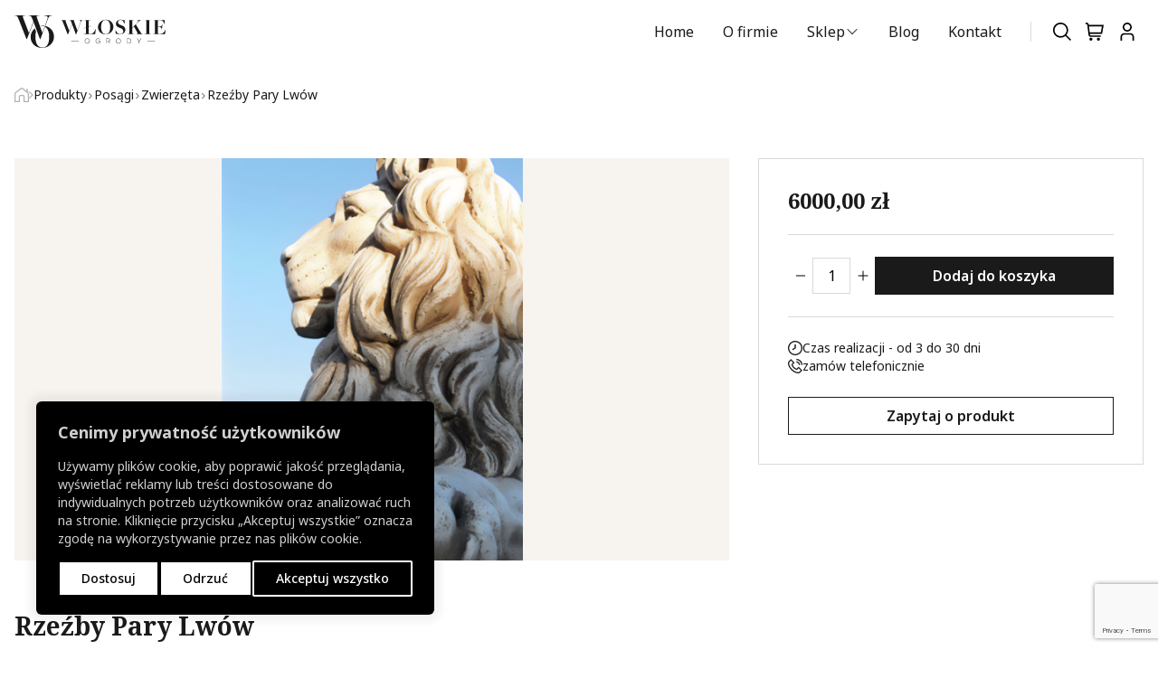

--- FILE ---
content_type: text/html; charset=UTF-8
request_url: https://wloskie-ogrody.pl/produkt/para-lwow/
body_size: 53779
content:
<!doctype html>
<html lang="pl-PL">

<head>
  <meta charset="utf-8">
  <meta name="viewport" content="width=device-width, initial-scale=1">
  <meta name='robots' content='index, follow, max-image-preview:large, max-snippet:-1, max-video-preview:-1' />

<!-- Google Tag Manager for WordPress by gtm4wp.com -->
<script data-cfasync="false" data-pagespeed-no-defer>
	var gtm4wp_datalayer_name = "dataLayer";
	var dataLayer = dataLayer || [];
</script>
<!-- End Google Tag Manager for WordPress by gtm4wp.com -->
	<!-- This site is optimized with the Yoast SEO plugin v26.4 - https://yoast.com/wordpress/plugins/seo/ -->
	<title>Rzeźby Pary Lwów - Włoskie ogrody</title>
	<link rel="canonical" href="https://wloskie-ogrody.pl/produkt/para-lwow/" />
	<meta property="og:locale" content="pl_PL" />
	<meta property="og:type" content="article" />
	<meta property="og:title" content="Rzeźby Pary Lwów - Włoskie ogrody" />
	<meta property="og:url" content="https://wloskie-ogrody.pl/produkt/para-lwow/" />
	<meta property="og:site_name" content="Włoskie ogrody" />
	<meta property="article:publisher" content="https://www.facebook.com/WloskieOgrody/" />
	<meta property="article:modified_time" content="2025-01-30T13:17:50+00:00" />
	<meta property="og:image" content="https://wloskie-ogrody.pl/wp-content/uploads/2024/06/przechwytywanie-13.png" />
	<meta property="og:image:width" content="858" />
	<meta property="og:image:height" content="859" />
	<meta property="og:image:type" content="image/png" />
	<meta name="twitter:card" content="summary_large_image" />
	<meta name="twitter:label1" content="Szacowany czas czytania" />
	<meta name="twitter:data1" content="3 minuty" />
	<script type="application/ld+json" class="yoast-schema-graph">{"@context":"https://schema.org","@graph":[{"@type":"WebPage","@id":"https://wloskie-ogrody.pl/produkt/para-lwow/","url":"https://wloskie-ogrody.pl/produkt/para-lwow/","name":"Rzeźby Pary Lwów - Włoskie ogrody","isPartOf":{"@id":"https://wloskie-ogrody.pl/#website"},"primaryImageOfPage":{"@id":"https://wloskie-ogrody.pl/produkt/para-lwow/#primaryimage"},"image":{"@id":"https://wloskie-ogrody.pl/produkt/para-lwow/#primaryimage"},"thumbnailUrl":"https://wloskie-ogrody.pl/wp-content/uploads/2024/06/przechwytywanie-13.png","datePublished":"2024-06-05T20:22:43+00:00","dateModified":"2025-01-30T13:17:50+00:00","breadcrumb":{"@id":"https://wloskie-ogrody.pl/produkt/para-lwow/#breadcrumb"},"inLanguage":"pl-PL","potentialAction":[{"@type":"ReadAction","target":["https://wloskie-ogrody.pl/produkt/para-lwow/"]}]},{"@type":"ImageObject","inLanguage":"pl-PL","@id":"https://wloskie-ogrody.pl/produkt/para-lwow/#primaryimage","url":"https://wloskie-ogrody.pl/wp-content/uploads/2024/06/przechwytywanie-13.png","contentUrl":"https://wloskie-ogrody.pl/wp-content/uploads/2024/06/przechwytywanie-13.png","width":858,"height":859},{"@type":"BreadcrumbList","@id":"https://wloskie-ogrody.pl/produkt/para-lwow/#breadcrumb","itemListElement":[{"@type":"ListItem","position":1,"name":"Strona główna","item":"https://wloskie-ogrody.pl/"},{"@type":"ListItem","position":2,"name":"Sklep","item":"https://wloskie-ogrody.pl/sklep/"},{"@type":"ListItem","position":3,"name":"Rzeźby Pary Lwów"}]},{"@type":"WebSite","@id":"https://wloskie-ogrody.pl/#website","url":"https://wloskie-ogrody.pl/","name":"Włoskie ogrody","description":"","publisher":{"@id":"https://wloskie-ogrody.pl/#organization"},"potentialAction":[{"@type":"SearchAction","target":{"@type":"EntryPoint","urlTemplate":"https://wloskie-ogrody.pl/search/{search_term_string}"},"query-input":{"@type":"PropertyValueSpecification","valueRequired":true,"valueName":"search_term_string"}}],"inLanguage":"pl-PL"},{"@type":"Organization","@id":"https://wloskie-ogrody.pl/#organization","name":"Włoskie ogrody","url":"https://wloskie-ogrody.pl/","logo":{"@type":"ImageObject","inLanguage":"pl-PL","@id":"https://wloskie-ogrody.pl/#/schema/logo/image/","url":"https://www.wloskie-ogrody.pl/wp-content/uploads/2024/06/wloskie-ogrody-logo-alternative.svg","contentUrl":"https://www.wloskie-ogrody.pl/wp-content/uploads/2024/06/wloskie-ogrody-logo-alternative.svg","width":1,"height":1,"caption":"Włoskie ogrody"},"image":{"@id":"https://wloskie-ogrody.pl/#/schema/logo/image/"},"sameAs":["https://www.facebook.com/WloskieOgrody/"]}]}</script>
	<!-- / Yoast SEO plugin. -->


<script>
  window.dataLayer = window.dataLayer || [];
  function gtag() {
    dataLayer.push(arguments);
  }

  gtag("consent", "default", {
    ad_storage: "denied",
    ad_user_data: "denied",
    ad_personalization: "denied",
    analytics_storage: "denied",
    functionality_storage: "denied",
    personalization_storage: "denied",
    security_storage: "granted",
    wait_for_update: 2000,
  });

  gtag("set", "ads_data_redaction", true);
  gtag("set", "url_passthrough", true);
</script>
<link rel='dns-prefetch' href='//www.googletagmanager.com' />
<style id='wp-img-auto-sizes-contain-inline-css'>
img:is([sizes=auto i],[sizes^="auto," i]){contain-intrinsic-size:3000px 1500px}
/*# sourceURL=wp-img-auto-sizes-contain-inline-css */
</style>
<link rel="stylesheet" href="https://wloskie-ogrody.pl/wp-content/plugins/webtom-cookie-manager/dist/wtm_front_cookies.css?ver=6.9"><link rel="stylesheet" href="https://wloskie-ogrody.pl/wp-content/plugins/ajax-search-for-woocommerce/assets/css/style.min.css?ver=1.32.0"><link rel="stylesheet" href="https://wloskie-ogrody.pl/wp-content/plugins/woo-payu-payment-gateway/assets/css/payu-gateway.css?ver=2.9.0"><script id="woocommerce-google-analytics-integration-gtag-js-after">
/* Google Analytics for WooCommerce (gtag.js) */
					window.dataLayer = window.dataLayer || [];
					function gtag(){dataLayer.push(arguments);}
					// Set up default consent state.
					for ( const mode of [{"analytics_storage":"denied","ad_storage":"denied","ad_user_data":"denied","ad_personalization":"denied","region":["AT","BE","BG","HR","CY","CZ","DK","EE","FI","FR","DE","GR","HU","IS","IE","IT","LV","LI","LT","LU","MT","NL","NO","PL","PT","RO","SK","SI","ES","SE","GB","CH"]}] || [] ) {
						gtag( "consent", "default", { "wait_for_update": 500, ...mode } );
					}
					gtag("js", new Date());
					gtag("set", "developer_id.dOGY3NW", true);
					gtag("config", "G-NTJWQX8X0L", {"track_404":true,"allow_google_signals":true,"logged_in":false,"linker":{"domains":[],"allow_incoming":true},"custom_map":{"dimension1":"logged_in"}});
//# sourceURL=woocommerce-google-analytics-integration-gtag-js-after
</script>
<script src="https://wloskie-ogrody.pl/wp-includes/js/jquery/jquery.min.js?ver=3.7.1"></script><script src="https://wloskie-ogrody.pl/wp-includes/js/jquery/jquery-migrate.min.js?ver=3.4.1"></script><script src="https://wloskie-ogrody.pl/wp-content/plugins/woocommerce/assets/js/jquery-blockui/jquery.blockUI.min.js?ver=2.7.0-wc.10.4.3" defer data-wp-strategy="defer"></script><script id="wc-add-to-cart-js-extra">
var wc_add_to_cart_params = {"ajax_url":"/wp-admin/admin-ajax.php","wc_ajax_url":"/?wc-ajax=%%endpoint%%","i18n_view_cart":"Zobacz koszyk","cart_url":"https://wloskie-ogrody.pl/koszyk/","is_cart":"","cart_redirect_after_add":"no"};
//# sourceURL=wc-add-to-cart-js-extra
</script>
<script src="https://wloskie-ogrody.pl/wp-content/plugins/woocommerce/assets/js/frontend/add-to-cart.min.js?ver=10.4.3" defer data-wp-strategy="defer"></script><script src="https://wloskie-ogrody.pl/wp-content/plugins/woocommerce/assets/js/flexslider/jquery.flexslider.min.js?ver=2.7.2-wc.10.4.3" defer data-wp-strategy="defer"></script><script id="wc-single-product-js-extra">
var wc_single_product_params = {"i18n_required_rating_text":"Prosz\u0119 wybra\u0107 ocen\u0119","i18n_rating_options":["1 z 5 gwiazdek","2 z 5 gwiazdek","3 z 5 gwiazdek","4 z 5 gwiazdek","5 z 5 gwiazdek"],"i18n_product_gallery_trigger_text":"Wy\u015bwietl pe\u0142noekranow\u0105 galeri\u0119 obrazk\u00f3w","review_rating_required":"yes","flexslider":{"rtl":false,"animation":"slide","smoothHeight":true,"directionNav":false,"controlNav":"thumbnails","slideshow":false,"animationSpeed":500,"animationLoop":false,"allowOneSlide":false},"zoom_enabled":"","zoom_options":[],"photoswipe_enabled":"","photoswipe_options":{"shareEl":false,"closeOnScroll":false,"history":false,"hideAnimationDuration":0,"showAnimationDuration":0},"flexslider_enabled":"1"};
//# sourceURL=wc-single-product-js-extra
</script>
<script src="https://wloskie-ogrody.pl/wp-content/plugins/woocommerce/assets/js/frontend/single-product.min.js?ver=10.4.3" defer data-wp-strategy="defer"></script><script src="https://wloskie-ogrody.pl/wp-content/plugins/woocommerce/assets/js/js-cookie/js.cookie.min.js?ver=2.1.4-wc.10.4.3" defer data-wp-strategy="defer"></script><script id="woocommerce-js-extra">
var woocommerce_params = {"ajax_url":"/wp-admin/admin-ajax.php","wc_ajax_url":"/?wc-ajax=%%endpoint%%","i18n_password_show":"Poka\u017c has\u0142o","i18n_password_hide":"Ukryj has\u0142o"};
//# sourceURL=woocommerce-js-extra
</script>
<script src="https://wloskie-ogrody.pl/wp-content/plugins/woocommerce/assets/js/frontend/woocommerce.min.js?ver=10.4.3" defer data-wp-strategy="defer"></script>
<!-- Google Tag Manager for WordPress by gtm4wp.com -->
<!-- GTM Container placement set to automatic -->
<script data-cfasync="false" data-pagespeed-no-defer>
	var dataLayer_content = {"pagePostType":"product","pagePostType2":"single-product","pagePostAuthor":"krzysiek"};
	dataLayer.push( dataLayer_content );
</script>
<script data-cfasync="false" data-pagespeed-no-defer>
(function(w,d,s,l,i){w[l]=w[l]||[];w[l].push({'gtm.start':
new Date().getTime(),event:'gtm.js'});var f=d.getElementsByTagName(s)[0],
j=d.createElement(s),dl=l!='dataLayer'?'&l='+l:'';j.async=true;j.src=
'//www.googletagmanager.com/gtm.js?id='+i+dl;f.parentNode.insertBefore(j,f);
})(window,document,'script','dataLayer','GTM-N2HQCMVW');
</script>
<!-- End Google Tag Manager for WordPress by gtm4wp.com -->		<style>
			.dgwt-wcas-ico-magnifier,.dgwt-wcas-ico-magnifier-handler{max-width:20px}.dgwt-wcas-search-wrapp{max-width:600px}		</style>
		<link rel="preload" as="style" href="https://wloskie-ogrody.pl/wp-content/themes/wloskie-ogrody/public/build/assets/app-21454b8d.css" /><link rel="modulepreload" href="https://wloskie-ogrody.pl/wp-content/themes/wloskie-ogrody/public/build/assets/app-b6f35706.js" /><link rel="stylesheet" href="https://wloskie-ogrody.pl/wp-content/themes/wloskie-ogrody/public/build/assets/app-21454b8d.css" /><script type="module" src="https://wloskie-ogrody.pl/wp-content/themes/wloskie-ogrody/public/build/assets/app-b6f35706.js"></script><link rel="preload" as="style" href="https://wloskie-ogrody.pl/wp-content/themes/wloskie-ogrody/app/Modules/WooCommerce/public/build/assets/wtm-wc-6c527891.css" /><link rel="preload" as="style" href="https://wloskie-ogrody.pl/wp-content/themes/wloskie-ogrody/app/Modules/WooCommerce/public/build/assets/wtm-wc-9d8610d5.css" /><link rel="preload" as="style" href="https://wloskie-ogrody.pl/wp-content/themes/wloskie-ogrody/app/Modules/WooCommerce/public/build/assets/wtm-product-eec31aec.css" /><link rel="modulepreload" href="https://wloskie-ogrody.pl/wp-content/themes/wloskie-ogrody/app/Modules/WooCommerce/public/build/assets/wtm-wc-b75e034c.js" /><link rel="stylesheet" href="https://wloskie-ogrody.pl/wp-content/themes/wloskie-ogrody/app/Modules/WooCommerce/public/build/assets/wtm-wc-6c527891.css" /><link rel="stylesheet" href="https://wloskie-ogrody.pl/wp-content/themes/wloskie-ogrody/app/Modules/WooCommerce/public/build/assets/wtm-wc-9d8610d5.css" /><link rel="stylesheet" href="https://wloskie-ogrody.pl/wp-content/themes/wloskie-ogrody/app/Modules/WooCommerce/public/build/assets/wtm-product-eec31aec.css" /><script type="module" src="https://wloskie-ogrody.pl/wp-content/themes/wloskie-ogrody/app/Modules/WooCommerce/public/build/assets/wtm-wc-b75e034c.js"></script>
<style >/* cyrillic-ext */
@font-face {
  font-family: 'Noto Sans';
  font-style: italic;
  font-weight: 100 900;
  font-stretch: 100%;
  font-display: swap;
  src: url(https://wloskie-ogrody.pl/wp-content/themes/wloskie-ogrody/storage/fonts/a52ccd1967/snotosansv36o-0zipqlx3qulc5a4pnr4c5oaxrsfnnlkbcepevtthomhs91ixg0.woff2) format('woff2');
  unicode-range: U+0460-052F, U+1C80-1C88, U+20B4, U+2DE0-2DFF, U+A640-A69F, U+FE2E-FE2F;
}
/* cyrillic */
@font-face {
  font-family: 'Noto Sans';
  font-style: italic;
  font-weight: 100 900;
  font-stretch: 100%;
  font-display: swap;
  src: url(https://wloskie-ogrody.pl/wp-content/themes/wloskie-ogrody/storage/fonts/a52ccd1967/snotosansv36o-0zipqlx3qulc5a4pnr4c5oaxrsfnnlkbcepevtvxomhs91ixg0.woff2) format('woff2');
  unicode-range: U+0301, U+0400-045F, U+0490-0491, U+04B0-04B1, U+2116;
}
/* devanagari */
@font-face {
  font-family: 'Noto Sans';
  font-style: italic;
  font-weight: 100 900;
  font-stretch: 100%;
  font-display: swap;
  src: url(https://wloskie-ogrody.pl/wp-content/themes/wloskie-ogrody/storage/fonts/a52ccd1967/snotosansv36o-0zipqlx3qulc5a4pnr4c5oaxrsfnnlkbcepevtuhomhs91ixg0.woff2) format('woff2');
  unicode-range: U+0900-097F, U+1CD0-1CF9, U+200C-200D, U+20A8, U+20B9, U+20F0, U+25CC, U+A830-A839, U+A8E0-A8FF, U+11B00-11B09;
}
/* greek-ext */
@font-face {
  font-family: 'Noto Sans';
  font-style: italic;
  font-weight: 100 900;
  font-stretch: 100%;
  font-display: swap;
  src: url(https://wloskie-ogrody.pl/wp-content/themes/wloskie-ogrody/storage/fonts/a52ccd1967/snotosansv36o-0zipqlx3qulc5a4pnr4c5oaxrsfnnlkbcepevttxomhs91ixg0.woff2) format('woff2');
  unicode-range: U+1F00-1FFF;
}
/* greek */
@font-face {
  font-family: 'Noto Sans';
  font-style: italic;
  font-weight: 100 900;
  font-stretch: 100%;
  font-display: swap;
  src: url(https://wloskie-ogrody.pl/wp-content/themes/wloskie-ogrody/storage/fonts/a52ccd1967/snotosansv36o-0zipqlx3qulc5a4pnr4c5oaxrsfnnlkbcepevtunomhs91ixg0.woff2) format('woff2');
  unicode-range: U+0370-0377, U+037A-037F, U+0384-038A, U+038C, U+038E-03A1, U+03A3-03FF;
}
/* vietnamese */
@font-face {
  font-family: 'Noto Sans';
  font-style: italic;
  font-weight: 100 900;
  font-stretch: 100%;
  font-display: swap;
  src: url(https://wloskie-ogrody.pl/wp-content/themes/wloskie-ogrody/storage/fonts/a52ccd1967/snotosansv36o-0zipqlx3qulc5a4pnr4c5oaxrsfnnlkbcepevttnomhs91ixg0.woff2) format('woff2');
  unicode-range: U+0102-0103, U+0110-0111, U+0128-0129, U+0168-0169, U+01A0-01A1, U+01AF-01B0, U+0300-0301, U+0303-0304, U+0308-0309, U+0323, U+0329, U+1EA0-1EF9, U+20AB;
}
/* latin-ext */
@font-face {
  font-family: 'Noto Sans';
  font-style: italic;
  font-weight: 100 900;
  font-stretch: 100%;
  font-display: swap;
  src: url(https://wloskie-ogrody.pl/wp-content/themes/wloskie-ogrody/storage/fonts/a52ccd1967/snotosansv36o-0zipqlx3qulc5a4pnr4c5oaxrsfnnlkbcepevtt3omhs91ixg0.woff2) format('woff2');
  unicode-range: U+0100-02AF, U+0304, U+0308, U+0329, U+1E00-1E9F, U+1EF2-1EFF, U+2020, U+20A0-20AB, U+20AD-20C0, U+2113, U+2C60-2C7F, U+A720-A7FF;
}
/* latin */
@font-face {
  font-family: 'Noto Sans';
  font-style: italic;
  font-weight: 100 900;
  font-stretch: 100%;
  font-display: swap;
  src: url(https://wloskie-ogrody.pl/wp-content/themes/wloskie-ogrody/storage/fonts/a52ccd1967/snotosansv36o-0zipqlx3qulc5a4pnr4c5oaxrsfnnlkbcepevtuxomhs91iw.woff2) format('woff2');
  unicode-range: U+0000-00FF, U+0131, U+0152-0153, U+02BB-02BC, U+02C6, U+02DA, U+02DC, U+0304, U+0308, U+0329, U+2000-206F, U+2074, U+20AC, U+2122, U+2191, U+2193, U+2212, U+2215, U+FEFF, U+FFFD;
}
/* cyrillic-ext */
@font-face {
  font-family: 'Noto Sans';
  font-style: normal;
  font-weight: 100 900;
  font-stretch: 100%;
  font-display: swap;
  src: url(https://wloskie-ogrody.pl/wp-content/themes/wloskie-ogrody/storage/fonts/a52ccd1967/snotosansv36o-0bipqlx3qulc5a4pnb6ryti20-6n1iphjc5apdu3mhpy1fig.woff2) format('woff2');
  unicode-range: U+0460-052F, U+1C80-1C88, U+20B4, U+2DE0-2DFF, U+A640-A69F, U+FE2E-FE2F;
}
/* cyrillic */
@font-face {
  font-family: 'Noto Sans';
  font-style: normal;
  font-weight: 100 900;
  font-stretch: 100%;
  font-display: swap;
  src: url(https://wloskie-ogrody.pl/wp-content/themes/wloskie-ogrody/storage/fonts/a52ccd1967/snotosansv36o-0bipqlx3qulc5a4pnb6ryti20-6n1iphjc5ardu3mhpy1fig.woff2) format('woff2');
  unicode-range: U+0301, U+0400-045F, U+0490-0491, U+04B0-04B1, U+2116;
}
/* devanagari */
@font-face {
  font-family: 'Noto Sans';
  font-style: normal;
  font-weight: 100 900;
  font-stretch: 100%;
  font-display: swap;
  src: url(https://wloskie-ogrody.pl/wp-content/themes/wloskie-ogrody/storage/fonts/a52ccd1967/snotosansv36o-0bipqlx3qulc5a4pnb6ryti20-6n1iphjc5a-du3mhpy1fig.woff2) format('woff2');
  unicode-range: U+0900-097F, U+1CD0-1CF9, U+200C-200D, U+20A8, U+20B9, U+20F0, U+25CC, U+A830-A839, U+A8E0-A8FF, U+11B00-11B09;
}
/* greek-ext */
@font-face {
  font-family: 'Noto Sans';
  font-style: normal;
  font-weight: 100 900;
  font-stretch: 100%;
  font-display: swap;
  src: url(https://wloskie-ogrody.pl/wp-content/themes/wloskie-ogrody/storage/fonts/a52ccd1967/snotosansv36o-0bipqlx3qulc5a4pnb6ryti20-6n1iphjc5aldu3mhpy1fig.woff2) format('woff2');
  unicode-range: U+1F00-1FFF;
}
/* greek */
@font-face {
  font-family: 'Noto Sans';
  font-style: normal;
  font-weight: 100 900;
  font-stretch: 100%;
  font-display: swap;
  src: url(https://wloskie-ogrody.pl/wp-content/themes/wloskie-ogrody/storage/fonts/a52ccd1967/snotosansv36o-0bipqlx3qulc5a4pnb6ryti20-6n1iphjc5a3du3mhpy1fig.woff2) format('woff2');
  unicode-range: U+0370-0377, U+037A-037F, U+0384-038A, U+038C, U+038E-03A1, U+03A3-03FF;
}
/* vietnamese */
@font-face {
  font-family: 'Noto Sans';
  font-style: normal;
  font-weight: 100 900;
  font-stretch: 100%;
  font-display: swap;
  src: url(https://wloskie-ogrody.pl/wp-content/themes/wloskie-ogrody/storage/fonts/a52ccd1967/snotosansv36o-0bipqlx3qulc5a4pnb6ryti20-6n1iphjc5ahdu3mhpy1fig.woff2) format('woff2');
  unicode-range: U+0102-0103, U+0110-0111, U+0128-0129, U+0168-0169, U+01A0-01A1, U+01AF-01B0, U+0300-0301, U+0303-0304, U+0308-0309, U+0323, U+0329, U+1EA0-1EF9, U+20AB;
}
/* latin-ext */
@font-face {
  font-family: 'Noto Sans';
  font-style: normal;
  font-weight: 100 900;
  font-stretch: 100%;
  font-display: swap;
  src: url(https://wloskie-ogrody.pl/wp-content/themes/wloskie-ogrody/storage/fonts/a52ccd1967/snotosansv36o-0bipqlx3qulc5a4pnb6ryti20-6n1iphjc5addu3mhpy1fig.woff2) format('woff2');
  unicode-range: U+0100-02AF, U+0304, U+0308, U+0329, U+1E00-1E9F, U+1EF2-1EFF, U+2020, U+20A0-20AB, U+20AD-20C0, U+2113, U+2C60-2C7F, U+A720-A7FF;
}
/* latin */
@font-face {
  font-family: 'Noto Sans';
  font-style: normal;
  font-weight: 100 900;
  font-stretch: 100%;
  font-display: swap;
  src: url(https://wloskie-ogrody.pl/wp-content/themes/wloskie-ogrody/storage/fonts/a52ccd1967/snotosansv36o-0bipqlx3qulc5a4pnb6ryti20-6n1iphjc5a7du3mhpy0.woff2) format('woff2');
  unicode-range: U+0000-00FF, U+0131, U+0152-0153, U+02BB-02BC, U+02C6, U+02DA, U+02DC, U+0304, U+0308, U+0329, U+2000-206F, U+2074, U+20AC, U+2122, U+2191, U+2193, U+2212, U+2215, U+FEFF, U+FFFD;
}
/* cyrillic-ext */
@font-face {
  font-family: 'Noto Serif';
  font-style: italic;
  font-weight: 100 900;
  font-stretch: 100%;
  font-display: swap;
  src: url(https://wloskie-ogrody.pl/wp-content/themes/wloskie-ogrody/storage/fonts/a52ccd1967/snotoserifv23ga6faw1j5x9t9rw6j9bnffimzhhwnftynziqd1-p3lct-nfiqhhyq.woff2) format('woff2');
  unicode-range: U+0460-052F, U+1C80-1C88, U+20B4, U+2DE0-2DFF, U+A640-A69F, U+FE2E-FE2F;
}
/* cyrillic */
@font-face {
  font-family: 'Noto Serif';
  font-style: italic;
  font-weight: 100 900;
  font-stretch: 100%;
  font-display: swap;
  src: url(https://wloskie-ogrody.pl/wp-content/themes/wloskie-ogrody/storage/fonts/a52ccd1967/snotoserifv23ga6faw1j5x9t9rw6j9bnffimzhhwnftynziqd1-p3vct-nfiqhhyq.woff2) format('woff2');
  unicode-range: U+0301, U+0400-045F, U+0490-0491, U+04B0-04B1, U+2116;
}
/* greek-ext */
@font-face {
  font-family: 'Noto Serif';
  font-style: italic;
  font-weight: 100 900;
  font-stretch: 100%;
  font-display: swap;
  src: url(https://wloskie-ogrody.pl/wp-content/themes/wloskie-ogrody/storage/fonts/a52ccd1967/snotoserifv23ga6faw1j5x9t9rw6j9bnffimzhhwnftynziqd1-p3pct-nfiqhhyq.woff2) format('woff2');
  unicode-range: U+1F00-1FFF;
}
/* greek */
@font-face {
  font-family: 'Noto Serif';
  font-style: italic;
  font-weight: 100 900;
  font-stretch: 100%;
  font-display: swap;
  src: url(https://wloskie-ogrody.pl/wp-content/themes/wloskie-ogrody/storage/fonts/a52ccd1967/snotoserifv23ga6faw1j5x9t9rw6j9bnffimzhhwnftynziqd1-p3zct-nfiqhhyq.woff2) format('woff2');
  unicode-range: U+0370-0377, U+037A-037F, U+0384-038A, U+038C, U+038E-03A1, U+03A3-03FF;
}
/* vietnamese */
@font-face {
  font-family: 'Noto Serif';
  font-style: italic;
  font-weight: 100 900;
  font-stretch: 100%;
  font-display: swap;
  src: url(https://wloskie-ogrody.pl/wp-content/themes/wloskie-ogrody/storage/fonts/a52ccd1967/snotoserifv23ga6faw1j5x9t9rw6j9bnffimzhhwnftynziqd1-p3dct-nfiqhhyq.woff2) format('woff2');
  unicode-range: U+0102-0103, U+0110-0111, U+0128-0129, U+0168-0169, U+01A0-01A1, U+01AF-01B0, U+0300-0301, U+0303-0304, U+0308-0309, U+0323, U+0329, U+1EA0-1EF9, U+20AB;
}
/* latin-ext */
@font-face {
  font-family: 'Noto Serif';
  font-style: italic;
  font-weight: 100 900;
  font-stretch: 100%;
  font-display: swap;
  src: url(https://wloskie-ogrody.pl/wp-content/themes/wloskie-ogrody/storage/fonts/a52ccd1967/snotoserifv23ga6faw1j5x9t9rw6j9bnffimzhhwnftynziqd1-p3hct-nfiqhhyq.woff2) format('woff2');
  unicode-range: U+0100-02AF, U+0304, U+0308, U+0329, U+1E00-1E9F, U+1EF2-1EFF, U+2020, U+20A0-20AB, U+20AD-20C0, U+2113, U+2C60-2C7F, U+A720-A7FF;
}
/* latin */
@font-face {
  font-family: 'Noto Serif';
  font-style: italic;
  font-weight: 100 900;
  font-stretch: 100%;
  font-display: swap;
  src: url(https://wloskie-ogrody.pl/wp-content/themes/wloskie-ogrody/storage/fonts/a52ccd1967/snotoserifv23ga6faw1j5x9t9rw6j9bnffimzhhwnftynziqd1-p3-ct-nfiqg.woff2) format('woff2');
  unicode-range: U+0000-00FF, U+0131, U+0152-0153, U+02BB-02BC, U+02C6, U+02DA, U+02DC, U+0304, U+0308, U+0329, U+2000-206F, U+2074, U+20AC, U+2122, U+2191, U+2193, U+2212, U+2215, U+FEFF, U+FFFD;
}
/* cyrillic-ext */
@font-face {
  font-family: 'Noto Serif';
  font-style: normal;
  font-weight: 100 900;
  font-stretch: 100%;
  font-display: swap;
  src: url(https://wloskie-ogrody.pl/wp-content/themes/wloskie-ogrody/storage/fonts/a52ccd1967/snotoserifv23ga6daw1j5x9t9rw6j9bnvls-hfgvz8jcmofytyf3d33wsnfhuqk.woff2) format('woff2');
  unicode-range: U+0460-052F, U+1C80-1C88, U+20B4, U+2DE0-2DFF, U+A640-A69F, U+FE2E-FE2F;
}
/* cyrillic */
@font-face {
  font-family: 'Noto Serif';
  font-style: normal;
  font-weight: 100 900;
  font-stretch: 100%;
  font-display: swap;
  src: url(https://wloskie-ogrody.pl/wp-content/themes/wloskie-ogrody/storage/fonts/a52ccd1967/snotoserifv23ga6daw1j5x9t9rw6j9bnvls-hfgvz8jcmofytyf-d33wsnfhuqk.woff2) format('woff2');
  unicode-range: U+0301, U+0400-045F, U+0490-0491, U+04B0-04B1, U+2116;
}
/* greek-ext */
@font-face {
  font-family: 'Noto Serif';
  font-style: normal;
  font-weight: 100 900;
  font-stretch: 100%;
  font-display: swap;
  src: url(https://wloskie-ogrody.pl/wp-content/themes/wloskie-ogrody/storage/fonts/a52ccd1967/snotoserifv23ga6daw1j5x9t9rw6j9bnvls-hfgvz8jcmofytyf2d33wsnfhuqk.woff2) format('woff2');
  unicode-range: U+1F00-1FFF;
}
/* greek */
@font-face {
  font-family: 'Noto Serif';
  font-style: normal;
  font-weight: 100 900;
  font-stretch: 100%;
  font-display: swap;
  src: url(https://wloskie-ogrody.pl/wp-content/themes/wloskie-ogrody/storage/fonts/a52ccd1967/snotoserifv23ga6daw1j5x9t9rw6j9bnvls-hfgvz8jcmofytyf5d33wsnfhuqk.woff2) format('woff2');
  unicode-range: U+0370-0377, U+037A-037F, U+0384-038A, U+038C, U+038E-03A1, U+03A3-03FF;
}
/* vietnamese */
@font-face {
  font-family: 'Noto Serif';
  font-style: normal;
  font-weight: 100 900;
  font-stretch: 100%;
  font-display: swap;
  src: url(https://wloskie-ogrody.pl/wp-content/themes/wloskie-ogrody/storage/fonts/a52ccd1967/snotoserifv23ga6daw1j5x9t9rw6j9bnvls-hfgvz8jcmofytyf1d33wsnfhuqk.woff2) format('woff2');
  unicode-range: U+0102-0103, U+0110-0111, U+0128-0129, U+0168-0169, U+01A0-01A1, U+01AF-01B0, U+0300-0301, U+0303-0304, U+0308-0309, U+0323, U+0329, U+1EA0-1EF9, U+20AB;
}
/* latin-ext */
@font-face {
  font-family: 'Noto Serif';
  font-style: normal;
  font-weight: 100 900;
  font-stretch: 100%;
  font-display: swap;
  src: url(https://wloskie-ogrody.pl/wp-content/themes/wloskie-ogrody/storage/fonts/a52ccd1967/snotoserifv23ga6daw1j5x9t9rw6j9bnvls-hfgvz8jcmofytyf0d33wsnfhuqk.woff2) format('woff2');
  unicode-range: U+0100-02AF, U+0304, U+0308, U+0329, U+1E00-1E9F, U+1EF2-1EFF, U+2020, U+20A0-20AB, U+20AD-20C0, U+2113, U+2C60-2C7F, U+A720-A7FF;
}
/* latin */
@font-face {
  font-family: 'Noto Serif';
  font-style: normal;
  font-weight: 100 900;
  font-stretch: 100%;
  font-display: swap;
  src: url(https://wloskie-ogrody.pl/wp-content/themes/wloskie-ogrody/storage/fonts/a52ccd1967/snotoserifv23ga6daw1j5x9t9rw6j9bnvls-hfgvz8jcmofytyf6d33wsnfh.woff2) format('woff2');
  unicode-range: U+0000-00FF, U+0131, U+0152-0153, U+02BB-02BC, U+02C6, U+02DA, U+02DC, U+0304, U+0308, U+0329, U+2000-206F, U+2074, U+20AC, U+2122, U+2191, U+2193, U+2212, U+2215, U+FEFF, U+FFFD;
}
</style>
<meta name="author" content="Webtom.pl Software House" />


	<noscript><style>.woocommerce-product-gallery{ opacity: 1 !important; }</style></noscript>
	<link rel="icon" href="https://wloskie-ogrody.pl/wp-content/uploads/2024/06/cropped-favicon-32x32.png" sizes="32x32">
<link rel="icon" href="https://wloskie-ogrody.pl/wp-content/uploads/2024/06/cropped-favicon-192x192.png" sizes="192x192">
<link rel="apple-touch-icon" href="https://wloskie-ogrody.pl/wp-content/uploads/2024/06/cropped-favicon-180x180.png">
<meta name="msapplication-TileImage" content="https://wloskie-ogrody.pl/wp-content/uploads/2024/06/cropped-favicon-270x270.png">
		<style id="wp-custom-css">
			input[type="radio"][name="_product_cat"] {
	visibility: hidden;
	display: none;
}
.wcapf-layered-nav.display-type-radio > ul > li:first-child {
  visibility: hidden;
	display: none !important;
}		</style>
		<link rel="stylesheet" href="https://wloskie-ogrody.pl/wp-content/plugins/woocommerce/assets/client/blocks/wc-blocks.css?ver=wc-10.4.3"><style id='global-styles-inline-css'>
:root{--wp--preset--aspect-ratio--square: 1;--wp--preset--aspect-ratio--4-3: 4/3;--wp--preset--aspect-ratio--3-4: 3/4;--wp--preset--aspect-ratio--3-2: 3/2;--wp--preset--aspect-ratio--2-3: 2/3;--wp--preset--aspect-ratio--16-9: 16/9;--wp--preset--aspect-ratio--9-16: 9/16;--wp--preset--color--black: #000000;--wp--preset--color--cyan-bluish-gray: #abb8c3;--wp--preset--color--white: #ffffff;--wp--preset--color--pale-pink: #f78da7;--wp--preset--color--vivid-red: #cf2e2e;--wp--preset--color--luminous-vivid-orange: #ff6900;--wp--preset--color--luminous-vivid-amber: #fcb900;--wp--preset--color--light-green-cyan: #7bdcb5;--wp--preset--color--vivid-green-cyan: #00d084;--wp--preset--color--pale-cyan-blue: #8ed1fc;--wp--preset--color--vivid-cyan-blue: #0693e3;--wp--preset--color--vivid-purple: #9b51e0;--wp--preset--gradient--vivid-cyan-blue-to-vivid-purple: linear-gradient(135deg,rgb(6,147,227) 0%,rgb(155,81,224) 100%);--wp--preset--gradient--light-green-cyan-to-vivid-green-cyan: linear-gradient(135deg,rgb(122,220,180) 0%,rgb(0,208,130) 100%);--wp--preset--gradient--luminous-vivid-amber-to-luminous-vivid-orange: linear-gradient(135deg,rgb(252,185,0) 0%,rgb(255,105,0) 100%);--wp--preset--gradient--luminous-vivid-orange-to-vivid-red: linear-gradient(135deg,rgb(255,105,0) 0%,rgb(207,46,46) 100%);--wp--preset--gradient--very-light-gray-to-cyan-bluish-gray: linear-gradient(135deg,rgb(238,238,238) 0%,rgb(169,184,195) 100%);--wp--preset--gradient--cool-to-warm-spectrum: linear-gradient(135deg,rgb(74,234,220) 0%,rgb(151,120,209) 20%,rgb(207,42,186) 40%,rgb(238,44,130) 60%,rgb(251,105,98) 80%,rgb(254,248,76) 100%);--wp--preset--gradient--blush-light-purple: linear-gradient(135deg,rgb(255,206,236) 0%,rgb(152,150,240) 100%);--wp--preset--gradient--blush-bordeaux: linear-gradient(135deg,rgb(254,205,165) 0%,rgb(254,45,45) 50%,rgb(107,0,62) 100%);--wp--preset--gradient--luminous-dusk: linear-gradient(135deg,rgb(255,203,112) 0%,rgb(199,81,192) 50%,rgb(65,88,208) 100%);--wp--preset--gradient--pale-ocean: linear-gradient(135deg,rgb(255,245,203) 0%,rgb(182,227,212) 50%,rgb(51,167,181) 100%);--wp--preset--gradient--electric-grass: linear-gradient(135deg,rgb(202,248,128) 0%,rgb(113,206,126) 100%);--wp--preset--gradient--midnight: linear-gradient(135deg,rgb(2,3,129) 0%,rgb(40,116,252) 100%);--wp--preset--font-size--small: 13px;--wp--preset--font-size--medium: 20px;--wp--preset--font-size--large: 36px;--wp--preset--font-size--x-large: 42px;--wp--preset--spacing--20: 0.44rem;--wp--preset--spacing--30: 0.67rem;--wp--preset--spacing--40: 1rem;--wp--preset--spacing--50: 1.5rem;--wp--preset--spacing--60: 2.25rem;--wp--preset--spacing--70: 3.38rem;--wp--preset--spacing--80: 5.06rem;--wp--preset--shadow--natural: 6px 6px 9px rgba(0, 0, 0, 0.2);--wp--preset--shadow--deep: 12px 12px 50px rgba(0, 0, 0, 0.4);--wp--preset--shadow--sharp: 6px 6px 0px rgba(0, 0, 0, 0.2);--wp--preset--shadow--outlined: 6px 6px 0px -3px rgb(255, 255, 255), 6px 6px rgb(0, 0, 0);--wp--preset--shadow--crisp: 6px 6px 0px rgb(0, 0, 0);}:where(.is-layout-flex){gap: 0.5em;}:where(.is-layout-grid){gap: 0.5em;}body .is-layout-flex{display: flex;}.is-layout-flex{flex-wrap: wrap;align-items: center;}.is-layout-flex > :is(*, div){margin: 0;}body .is-layout-grid{display: grid;}.is-layout-grid > :is(*, div){margin: 0;}:where(.wp-block-columns.is-layout-flex){gap: 2em;}:where(.wp-block-columns.is-layout-grid){gap: 2em;}:where(.wp-block-post-template.is-layout-flex){gap: 1.25em;}:where(.wp-block-post-template.is-layout-grid){gap: 1.25em;}.has-black-color{color: var(--wp--preset--color--black) !important;}.has-cyan-bluish-gray-color{color: var(--wp--preset--color--cyan-bluish-gray) !important;}.has-white-color{color: var(--wp--preset--color--white) !important;}.has-pale-pink-color{color: var(--wp--preset--color--pale-pink) !important;}.has-vivid-red-color{color: var(--wp--preset--color--vivid-red) !important;}.has-luminous-vivid-orange-color{color: var(--wp--preset--color--luminous-vivid-orange) !important;}.has-luminous-vivid-amber-color{color: var(--wp--preset--color--luminous-vivid-amber) !important;}.has-light-green-cyan-color{color: var(--wp--preset--color--light-green-cyan) !important;}.has-vivid-green-cyan-color{color: var(--wp--preset--color--vivid-green-cyan) !important;}.has-pale-cyan-blue-color{color: var(--wp--preset--color--pale-cyan-blue) !important;}.has-vivid-cyan-blue-color{color: var(--wp--preset--color--vivid-cyan-blue) !important;}.has-vivid-purple-color{color: var(--wp--preset--color--vivid-purple) !important;}.has-black-background-color{background-color: var(--wp--preset--color--black) !important;}.has-cyan-bluish-gray-background-color{background-color: var(--wp--preset--color--cyan-bluish-gray) !important;}.has-white-background-color{background-color: var(--wp--preset--color--white) !important;}.has-pale-pink-background-color{background-color: var(--wp--preset--color--pale-pink) !important;}.has-vivid-red-background-color{background-color: var(--wp--preset--color--vivid-red) !important;}.has-luminous-vivid-orange-background-color{background-color: var(--wp--preset--color--luminous-vivid-orange) !important;}.has-luminous-vivid-amber-background-color{background-color: var(--wp--preset--color--luminous-vivid-amber) !important;}.has-light-green-cyan-background-color{background-color: var(--wp--preset--color--light-green-cyan) !important;}.has-vivid-green-cyan-background-color{background-color: var(--wp--preset--color--vivid-green-cyan) !important;}.has-pale-cyan-blue-background-color{background-color: var(--wp--preset--color--pale-cyan-blue) !important;}.has-vivid-cyan-blue-background-color{background-color: var(--wp--preset--color--vivid-cyan-blue) !important;}.has-vivid-purple-background-color{background-color: var(--wp--preset--color--vivid-purple) !important;}.has-black-border-color{border-color: var(--wp--preset--color--black) !important;}.has-cyan-bluish-gray-border-color{border-color: var(--wp--preset--color--cyan-bluish-gray) !important;}.has-white-border-color{border-color: var(--wp--preset--color--white) !important;}.has-pale-pink-border-color{border-color: var(--wp--preset--color--pale-pink) !important;}.has-vivid-red-border-color{border-color: var(--wp--preset--color--vivid-red) !important;}.has-luminous-vivid-orange-border-color{border-color: var(--wp--preset--color--luminous-vivid-orange) !important;}.has-luminous-vivid-amber-border-color{border-color: var(--wp--preset--color--luminous-vivid-amber) !important;}.has-light-green-cyan-border-color{border-color: var(--wp--preset--color--light-green-cyan) !important;}.has-vivid-green-cyan-border-color{border-color: var(--wp--preset--color--vivid-green-cyan) !important;}.has-pale-cyan-blue-border-color{border-color: var(--wp--preset--color--pale-cyan-blue) !important;}.has-vivid-cyan-blue-border-color{border-color: var(--wp--preset--color--vivid-cyan-blue) !important;}.has-vivid-purple-border-color{border-color: var(--wp--preset--color--vivid-purple) !important;}.has-vivid-cyan-blue-to-vivid-purple-gradient-background{background: var(--wp--preset--gradient--vivid-cyan-blue-to-vivid-purple) !important;}.has-light-green-cyan-to-vivid-green-cyan-gradient-background{background: var(--wp--preset--gradient--light-green-cyan-to-vivid-green-cyan) !important;}.has-luminous-vivid-amber-to-luminous-vivid-orange-gradient-background{background: var(--wp--preset--gradient--luminous-vivid-amber-to-luminous-vivid-orange) !important;}.has-luminous-vivid-orange-to-vivid-red-gradient-background{background: var(--wp--preset--gradient--luminous-vivid-orange-to-vivid-red) !important;}.has-very-light-gray-to-cyan-bluish-gray-gradient-background{background: var(--wp--preset--gradient--very-light-gray-to-cyan-bluish-gray) !important;}.has-cool-to-warm-spectrum-gradient-background{background: var(--wp--preset--gradient--cool-to-warm-spectrum) !important;}.has-blush-light-purple-gradient-background{background: var(--wp--preset--gradient--blush-light-purple) !important;}.has-blush-bordeaux-gradient-background{background: var(--wp--preset--gradient--blush-bordeaux) !important;}.has-luminous-dusk-gradient-background{background: var(--wp--preset--gradient--luminous-dusk) !important;}.has-pale-ocean-gradient-background{background: var(--wp--preset--gradient--pale-ocean) !important;}.has-electric-grass-gradient-background{background: var(--wp--preset--gradient--electric-grass) !important;}.has-midnight-gradient-background{background: var(--wp--preset--gradient--midnight) !important;}.has-small-font-size{font-size: var(--wp--preset--font-size--small) !important;}.has-medium-font-size{font-size: var(--wp--preset--font-size--medium) !important;}.has-large-font-size{font-size: var(--wp--preset--font-size--large) !important;}.has-x-large-font-size{font-size: var(--wp--preset--font-size--x-large) !important;}
/*# sourceURL=global-styles-inline-css */
</style>
</head>

<body class="wp-singular product-template-default single single-product postid-348 wp-embed-responsive wp-theme-wloskie-ogrody theme-wloskie-ogrody woocommerce woocommerce-page woocommerce-no-js para-lwow">

  
<!-- GTM Container placement set to automatic -->
<!-- Google Tag Manager (noscript) -->
				<noscript><iframe src="https://www.googletagmanager.com/ns.html?id=GTM-N2HQCMVW" height="0" width="0" style="display:none;visibility:hidden" aria-hidden="true"></iframe></noscript>
<!-- End Google Tag Manager (noscript) --><div id="cart-popup" class="added-product-window">
  <div class="cart-popup-wrapper"></div>
</div>
  
  <div id="app">
    <header id="header" class="fixed top-0 left-0 bg-white w-full z-modal h-[88px] xl:h-[70px] lg:h-16 font-primary">
    <div class="flex items-center h-full wrapper">
        <div class="mr-auto h-[44px] xl:h-9 w-fit logo-wrapper">
            <a href="https://wloskie-ogrody.pl/" title="Home page">
                <picture class="image-component">
            <img class="lazy sizename-full w-auto xl:h-9 lg:h-8" src="data:image/svg+xml,%3Csvg xmlns=&#039;http://www.w3.org/2000/svg&#039; width=&#039;204&#039; height=&#039;44&#039; viewBox=&#039;0 0 204 44&#039; fill=&#039;none&#039;%3E%3Cstyle%3E@keyframes shine %7Bfrom%7Bwidth:0%7Dto%7Bwidth:204px%7D%7D .lazy-wtm%7Banimation: shine ease 1s infinite;%7D%3C/style%3E%3Crect width=&#039;204&#039; height=&#039;44&#039; fill=&#039;rgba(255, 255, 255, 0.9)&#039;/%3E%3ClinearGradient id=&#039;lazy_gradient&#039;%3E%3Cstop offset=&#039;0%25&#039; stop-color=&#039;rgba(233, 233, 233, 0.05)&#039; /%3E%3Cstop offset=&#039;50%25&#039; stop-color=&#039;rgba(233, 233, 233, 0.2)&#039; /%3E%3Cstop offset=&#039;100%25&#039; stop-color=&#039;rgba(233, 233, 233, 0.05)&#039; /%3E%3C/linearGradient%3E%3Crect class=&#039;lazy-wtm&#039; width=&#039;204&#039; height=&#039;44&#039; fill=&#039;url(%23lazy_gradient)&#039;/%3E%3C/svg%3E" data-src="https://wloskie-ogrody.pl/wp-content/uploads/2024/06/wloskie-ogrody.svg" width="204" height="44" alt=""
                alt="">
        </picture>
                </a>
        </div>
                    <nav class="site-navigation" data-menu="[{&quot;title&quot;:&quot;Home&quot;,&quot;url&quot;:&quot;https:\/\/wloskie-ogrody.pl\/&quot;,&quot;menuId&quot;:1809,&quot;active&quot;:false,&quot;activeAncestor&quot;:false,&quot;activeParent&quot;:false,&quot;target&quot;:false,&quot;xfn&quot;:false,&quot;classes&quot;:&quot; menu-item-home&quot;,&quot;banner&quot;:false,&quot;children&quot;:[]},{&quot;title&quot;:&quot;O\u00a0firmie&quot;,&quot;url&quot;:&quot;https:\/\/wloskie-ogrody.pl\/o-firmie\/&quot;,&quot;menuId&quot;:1847,&quot;active&quot;:false,&quot;activeAncestor&quot;:false,&quot;activeParent&quot;:false,&quot;target&quot;:false,&quot;xfn&quot;:false,&quot;classes&quot;:false,&quot;banner&quot;:false,&quot;children&quot;:[]},{&quot;title&quot;:&quot;Sklep &quot;,&quot;url&quot;:&quot;https:\/\/wloskie-ogrody.pl\/sklep\/&quot;,&quot;menuId&quot;:1810,&quot;active&quot;:false,&quot;activeAncestor&quot;:false,&quot;activeParent&quot;:false,&quot;target&quot;:false,&quot;xfn&quot;:false,&quot;classes&quot;:false,&quot;banner&quot;:[&quot;https:\/\/wloskie-ogrody.pl\/wp-content\/uploads\/2024\/06\/Mask-group3.png&quot;,405,588,false],&quot;children&quot;:[{&quot;title&quot;:&quot;Kategorie&quot;,&quot;url&quot;:&quot;#&quot;,&quot;menuId&quot;:1815,&quot;active&quot;:false,&quot;activeAncestor&quot;:false,&quot;activeParent&quot;:false,&quot;target&quot;:false,&quot;xfn&quot;:false,&quot;classes&quot;:false,&quot;banner&quot;:false,&quot;children&quot;:[{&quot;title&quot;:&quot;Zlewy i umywalki ogrodowe&quot;,&quot;url&quot;:&quot;https:\/\/wloskie-ogrody.pl\/sklep\/?_product_cat=16&quot;,&quot;menuId&quot;:1814,&quot;active&quot;:false,&quot;activeAncestor&quot;:false,&quot;activeParent&quot;:false,&quot;target&quot;:false,&quot;xfn&quot;:false,&quot;classes&quot;:&quot; menu-item-type-taxonomy menu-item-object-product_cat&quot;,&quot;banner&quot;:[&quot;https:\/\/wloskie-ogrody.pl\/wp-content\/uploads\/2024\/10\/kora-grafit-Photoroom.png&quot;,878,778,false],&quot;children&quot;:[]},{&quot;title&quot;:&quot;Wazy, wazony, donice, kwietniki&quot;,&quot;url&quot;:&quot;https:\/\/wloskie-ogrody.pl\/sklep\/?_product_cat=25&quot;,&quot;menuId&quot;:10724,&quot;active&quot;:false,&quot;activeAncestor&quot;:false,&quot;activeParent&quot;:false,&quot;target&quot;:false,&quot;xfn&quot;:false,&quot;classes&quot;:&quot; menu-item-type-taxonomy menu-item-object-product_cat&quot;,&quot;banner&quot;:[&quot;https:\/\/wloskie-ogrody.pl\/wp-content\/uploads\/2024\/07\/donica.png&quot;,571,572,false],&quot;children&quot;:[]},{&quot;title&quot;:&quot;Fontanny&quot;,&quot;url&quot;:&quot;https:\/\/wloskie-ogrody.pl\/sklep\/?_product_cat=109&quot;,&quot;menuId&quot;:1811,&quot;active&quot;:false,&quot;activeAncestor&quot;:false,&quot;activeParent&quot;:false,&quot;target&quot;:false,&quot;xfn&quot;:false,&quot;classes&quot;:&quot; menu-item-type-taxonomy menu-item-object-product_cat&quot;,&quot;banner&quot;:[&quot;https:\/\/wloskie-ogrody.pl\/wp-content\/uploads\/2024\/06\/fountain.png&quot;,421,511,false],&quot;children&quot;:[]},{&quot;title&quot;:&quot;Krany ogrodowe, wylewki, baterie i akcesoria&quot;,&quot;url&quot;:&quot;https:\/\/wloskie-ogrody.pl\/sklep\/?_product_cat=23&quot;,&quot;menuId&quot;:15531,&quot;active&quot;:false,&quot;activeAncestor&quot;:false,&quot;activeParent&quot;:false,&quot;target&quot;:false,&quot;xfn&quot;:false,&quot;classes&quot;:&quot; menu-item-type-taxonomy menu-item-object-product_cat&quot;,&quot;banner&quot;:[&quot;https:\/\/wloskie-ogrody.pl\/wp-content\/uploads\/2024\/07\/0000000065-10269.jpg&quot;,665,637,false],&quot;children&quot;:[]},{&quot;title&quot;:&quot;Pos\u0105gi&quot;,&quot;url&quot;:&quot;https:\/\/wloskie-ogrody.pl\/sklep\/?_product_cat=20&quot;,&quot;menuId&quot;:1813,&quot;active&quot;:false,&quot;activeAncestor&quot;:false,&quot;activeParent&quot;:true,&quot;target&quot;:false,&quot;xfn&quot;:false,&quot;classes&quot;:&quot; menu-item-type-taxonomy menu-item-object-product_cat current-product-ancestor current-menu-parent current-product-parent&quot;,&quot;banner&quot;:[&quot;https:\/\/wloskie-ogrody.pl\/wp-content\/uploads\/2024\/06\/Mask-group3.png&quot;,405,588,false],&quot;children&quot;:[]},{&quot;title&quot;:&quot;P\u0142askorze\u017aby&quot;,&quot;url&quot;:&quot;https:\/\/wloskie-ogrody.pl\/sklep\/?_product_cat=573&quot;,&quot;menuId&quot;:1822,&quot;active&quot;:false,&quot;activeAncestor&quot;:false,&quot;activeParent&quot;:false,&quot;target&quot;:false,&quot;xfn&quot;:false,&quot;classes&quot;:&quot; menu-item-type-taxonomy menu-item-object-product_cat&quot;,&quot;banner&quot;:[&quot;https:\/\/wloskie-ogrody.pl\/wp-content\/uploads\/2024\/07\/0000000698_usta_008-Photoroom.png&quot;,600,450,false],&quot;children&quot;:[]},{&quot;title&quot;:&quot;Odlewy \u017celiwne&quot;,&quot;url&quot;:&quot;https:\/\/wloskie-ogrody.pl\/sklep\/?_product_cat=545&quot;,&quot;menuId&quot;:1821,&quot;active&quot;:false,&quot;activeAncestor&quot;:false,&quot;activeParent&quot;:false,&quot;target&quot;:false,&quot;xfn&quot;:false,&quot;classes&quot;:&quot; menu-item-type-taxonomy menu-item-object-product_cat&quot;,&quot;banner&quot;:[&quot;https:\/\/wloskie-ogrody.pl\/wp-content\/uploads\/2024\/07\/plasko.jpg&quot;,580,453,false],&quot;children&quot;:[]},{&quot;title&quot;:&quot;Meble ogrodowe&quot;,&quot;url&quot;:&quot;https:\/\/wloskie-ogrody.pl\/sklep\/?_product_cat=19&quot;,&quot;menuId&quot;:1820,&quot;active&quot;:false,&quot;activeAncestor&quot;:false,&quot;activeParent&quot;:false,&quot;target&quot;:false,&quot;xfn&quot;:false,&quot;classes&quot;:&quot; menu-item-type-taxonomy menu-item-object-product_cat&quot;,&quot;banner&quot;:[&quot;https:\/\/wloskie-ogrody.pl\/wp-content\/uploads\/2024\/07\/mebleogr.png&quot;,502,500,false],&quot;children&quot;:[]},{&quot;title&quot;:&quot;Lampy Ogrodowe&quot;,&quot;url&quot;:&quot;https:\/\/wloskie-ogrody.pl\/sklep\/?_product_cat=786&quot;,&quot;menuId&quot;:1819,&quot;active&quot;:false,&quot;activeAncestor&quot;:false,&quot;activeParent&quot;:false,&quot;target&quot;:false,&quot;xfn&quot;:false,&quot;classes&quot;:&quot; menu-item-type-taxonomy menu-item-object-product_cat&quot;,&quot;banner&quot;:[&quot;https:\/\/wloskie-ogrody.pl\/wp-content\/uploads\/2024\/10\/lampaogrodowazdj-e1730386176856.png&quot;,425,832,false],&quot;children&quot;:[]},{&quot;title&quot;:&quot;Kolumny, Altany, pergole i balustrady&quot;,&quot;url&quot;:&quot;https:\/\/wloskie-ogrody.pl\/sklep\/?_product_cat=544&quot;,&quot;menuId&quot;:15530,&quot;active&quot;:false,&quot;activeAncestor&quot;:false,&quot;activeParent&quot;:false,&quot;target&quot;:false,&quot;xfn&quot;:false,&quot;classes&quot;:&quot; menu-item-type-taxonomy menu-item-object-product_cat&quot;,&quot;banner&quot;:[&quot;https:\/\/wloskie-ogrody.pl\/wp-content\/uploads\/2024\/07\/klmnaa.jpg&quot;,381,396,false],&quot;children&quot;:[]},{&quot;title&quot;:&quot;Studnie&quot;,&quot;url&quot;:&quot;https:\/\/wloskie-ogrody.pl\/sklep\/?_product_cat=906&quot;,&quot;menuId&quot;:15532,&quot;active&quot;:false,&quot;activeAncestor&quot;:false,&quot;activeParent&quot;:false,&quot;target&quot;:false,&quot;xfn&quot;:false,&quot;classes&quot;:&quot; menu-item-type-taxonomy menu-item-object-product_cat&quot;,&quot;banner&quot;:[&quot;https:\/\/wloskie-ogrody.pl\/wp-content\/uploads\/2024\/10\/studniabeztla.png&quot;,600,595,false],&quot;children&quot;:[]},{&quot;title&quot;:&quot;Sztuka wsp\u00f3\u0142czesna&quot;,&quot;url&quot;:&quot;https:\/\/wloskie-ogrody.pl\/sklep\/?_product_cat=574&quot;,&quot;menuId&quot;:15533,&quot;active&quot;:false,&quot;activeAncestor&quot;:false,&quot;activeParent&quot;:false,&quot;target&quot;:false,&quot;xfn&quot;:false,&quot;classes&quot;:&quot; menu-item-type-taxonomy menu-item-object-product_cat&quot;,&quot;banner&quot;:false,&quot;children&quot;:[]},{&quot;title&quot;:&quot;Inne&quot;,&quot;url&quot;:&quot;https:\/\/wloskie-ogrody.pl\/sklep\/?_product_cat=650&quot;,&quot;menuId&quot;:1817,&quot;active&quot;:false,&quot;activeAncestor&quot;:false,&quot;activeParent&quot;:false,&quot;target&quot;:false,&quot;xfn&quot;:false,&quot;classes&quot;:&quot; menu-item-type-taxonomy menu-item-object-product_cat&quot;,&quot;banner&quot;:false,&quot;children&quot;:[]}]}]},{&quot;title&quot;:&quot;Blog &quot;,&quot;url&quot;:&quot;https:\/\/wloskie-ogrody.pl\/blog\/&quot;,&quot;menuId&quot;:1846,&quot;active&quot;:false,&quot;activeAncestor&quot;:false,&quot;activeParent&quot;:false,&quot;target&quot;:false,&quot;xfn&quot;:false,&quot;classes&quot;:&quot; current_page_parent&quot;,&quot;banner&quot;:false,&quot;children&quot;:[]},{&quot;title&quot;:&quot;Kontakt&quot;,&quot;url&quot;:&quot;https:\/\/wloskie-ogrody.pl\/kontakt\/&quot;,&quot;menuId&quot;:1850,&quot;active&quot;:false,&quot;activeAncestor&quot;:false,&quot;activeParent&quot;:false,&quot;target&quot;:false,&quot;xfn&quot;:false,&quot;classes&quot;:false,&quot;banner&quot;:false,&quot;children&quot;:[]}]">
    <div id="mobile-menu-header" class="z-50 items-center hidden w-full h-16 grid-cols-[0.2fr_1fr_0.2fr] px-4 lg:grid">
        <button class="hidden button-back">
            <span></span>
            <span></span>
        </button>
        <span id="menu-title"
            class="flex items-center justify-center col-start-2 text-center">Menu</span>
    </div>
    <ul class="menu-list">
                    <li data-id="1809" class=" menu-item-home menu-item">
                <div class="menu-item-link">
                    <a href="https://wloskie-ogrody.pl/">
                        Home
                    </a>
                                    </div>

                            </li>
                    <li data-id="1847" class="menu-item">
                <div class="menu-item-link">
                    <a href="https://wloskie-ogrody.pl/o-firmie/">
                        O firmie
                    </a>
                                    </div>

                            </li>
                    <li data-id="1810" class="has-children menu-item">
                <div class="menu-item-link">
                    <a href="https://wloskie-ogrody.pl/sklep/">
                        Sklep 
                    </a>
                                            <button class="drop-down-arrow" title="Sub-menu button">
                            <svg width="10" height="16" viewBox="0 0 10 16" fill="currentColor" xmlns="http://www.w3.org/2000/svg">
<path d="M6.435 8L0.199951 1.7L1.88243 0L9.79995 8L1.88243 16L0.199951 14.3L6.435 8Z"/>
</svg>                            <span></span>
                            <span></span>
                        </button>
                                    </div>

                                    <ul class="submenu">
                                                    <li data-id="1815" class="has-children menu-item">
    <div class="menu-item-link">
        <a href="#">
            Kategorie
        </a>
                    <button class="drop-down-arrow" title="Sub-menu button">
                <svg width="10" height="16" viewBox="0 0 10 16" fill="currentColor" xmlns="http://www.w3.org/2000/svg">
<path d="M6.435 8L0.199951 1.7L1.88243 0L9.79995 8L1.88243 16L0.199951 14.3L6.435 8Z"/>
</svg>            </button>
            </div>

            <ul class="lower-submenu">
                            <li data-id="1814" class=" menu-item-type-taxonomy menu-item-object-product_cat menu-item">
    <div class="menu-item-link">
        <a href="https://wloskie-ogrody.pl/sklep/?_product_cat=16">
            Zlewy i umywalki ogrodowe
        </a>
            </div>

    </li>
                            <li data-id="10724" class=" menu-item-type-taxonomy menu-item-object-product_cat menu-item">
    <div class="menu-item-link">
        <a href="https://wloskie-ogrody.pl/sklep/?_product_cat=25">
            Wazy, wazony, donice, kwietniki
        </a>
            </div>

    </li>
                            <li data-id="1811" class=" menu-item-type-taxonomy menu-item-object-product_cat menu-item">
    <div class="menu-item-link">
        <a href="https://wloskie-ogrody.pl/sklep/?_product_cat=109">
            Fontanny
        </a>
            </div>

    </li>
                            <li data-id="15531" class=" menu-item-type-taxonomy menu-item-object-product_cat menu-item">
    <div class="menu-item-link">
        <a href="https://wloskie-ogrody.pl/sklep/?_product_cat=23">
            Krany ogrodowe, wylewki, baterie i akcesoria
        </a>
            </div>

    </li>
                            <li data-id="1813" class=" menu-item-type-taxonomy menu-item-object-product_cat current-product-ancestor current-menu-parent current-product-parent menu-item">
    <div class="menu-item-link">
        <a href="https://wloskie-ogrody.pl/sklep/?_product_cat=20">
            Posągi
        </a>
            </div>

    </li>
                            <li data-id="1822" class=" menu-item-type-taxonomy menu-item-object-product_cat menu-item">
    <div class="menu-item-link">
        <a href="https://wloskie-ogrody.pl/sklep/?_product_cat=573">
            Płaskorzeźby
        </a>
            </div>

    </li>
                            <li data-id="1821" class=" menu-item-type-taxonomy menu-item-object-product_cat menu-item">
    <div class="menu-item-link">
        <a href="https://wloskie-ogrody.pl/sklep/?_product_cat=545">
            Odlewy żeliwne
        </a>
            </div>

    </li>
                            <li data-id="1820" class=" menu-item-type-taxonomy menu-item-object-product_cat menu-item">
    <div class="menu-item-link">
        <a href="https://wloskie-ogrody.pl/sklep/?_product_cat=19">
            Meble ogrodowe
        </a>
            </div>

    </li>
                            <li data-id="1819" class=" menu-item-type-taxonomy menu-item-object-product_cat menu-item">
    <div class="menu-item-link">
        <a href="https://wloskie-ogrody.pl/sklep/?_product_cat=786">
            Lampy Ogrodowe
        </a>
            </div>

    </li>
                            <li data-id="15530" class=" menu-item-type-taxonomy menu-item-object-product_cat menu-item">
    <div class="menu-item-link">
        <a href="https://wloskie-ogrody.pl/sklep/?_product_cat=544">
            Kolumny, Altany, pergole i balustrady
        </a>
            </div>

    </li>
                            <li data-id="15532" class=" menu-item-type-taxonomy menu-item-object-product_cat menu-item">
    <div class="menu-item-link">
        <a href="https://wloskie-ogrody.pl/sklep/?_product_cat=906">
            Studnie
        </a>
            </div>

    </li>
                            <li data-id="15533" class=" menu-item-type-taxonomy menu-item-object-product_cat menu-item">
    <div class="menu-item-link">
        <a href="https://wloskie-ogrody.pl/sklep/?_product_cat=574">
            Sztuka współczesna
        </a>
            </div>

    </li>
                            <li data-id="1817" class=" menu-item-type-taxonomy menu-item-object-product_cat menu-item">
    <div class="menu-item-link">
        <a href="https://wloskie-ogrody.pl/sklep/?_product_cat=650">
            Inne
        </a>
            </div>

    </li>
                    </ul>
    </li>
                                            </ul>
                            </li>
                    <li data-id="1846" class=" current_page_parent menu-item">
                <div class="menu-item-link">
                    <a href="https://wloskie-ogrody.pl/blog/">
                        Blog 
                    </a>
                                    </div>

                            </li>
                    <li data-id="1850" class="menu-item">
                <div class="menu-item-link">
                    <a href="https://wloskie-ogrody.pl/kontakt/">
                        Kontakt
                    </a>
                                    </div>

                            </li>
            </ul>
</nav>

<template id="menu_overlay_template">
    <div
        class="menu-overlay z-[99] fixed top-0 left-0 w-full h-full bg-black/25 pointer-events-none backdrop-blur-[2px] hidden">
    </div>
</template>

<template id="menu_dropdown_template">
    <div
        class="z-[100] fixed top-[88px] xl:top-[70px] bg-white min-h-[466px] 2xl:min-h-[350px] w-full flex items-end menu-dropdown max-h-[calc(100vh_-_5%)] -translate-y-full overflow-hidden">
        <div class="grid justify-between w-full h-full grid-cols-2 gap-8 wrapper xl:grid-cols-[0.8fr_1fr]">
            <div class="relative flex items-end w-full h-full menu-dropdown__image"></div>
            <div class="grid grid-cols-2 gap-8 pt-16 pb-16 xl:pt-12 menu-dropdown__content"></div>
        </div>
    </div>
</template>

<template id="menu_dropdown_banner">
    <picture class="grow">
        <img class="hidden object-contain w-full lazy sizename-Medium object-bottom h-[466px] 2xl:h-[400px] xl:h-[350px]"
            width="" height="" title="" src="">
    </picture>
</template>

<template id="menu_dropdown_column">
    <ul></ul>
</template>

<template id="menu_dropdown_item">
    <li class="submenu-item">
        <a href="" title="" target=""></a>
        <span></span>
    </li>
</template>
                <div class="h-full mx-4 lg:hidden py-7 xl:py-6">
            <div class="block w-[1px] h-full bg-basic-100">
            </div>
        </div>

        <div class="flex items-center gap-1">
                            <div class="search-popup-trigger">
                    <button
                        class="flex items-center justify-center cursor-pointer w-11 h-11 xl:w-9 xl:h-9 hover:text-secondary"
                        js-trigger-button title="Search button">
                        <svg class="transition-all" width="20" height="20" viewBox="0 0 20 20" fill="currentColor" xmlns="http://www.w3.org/2000/svg">
<path d="M20.0001 18.8217L14.7817 13.6033C16.1372 11.9455 16.8037 9.83008 16.6433 7.69464C16.4828 5.55919 15.5077 3.56711 13.9197 2.13044C12.3317 0.69376 10.2522 -0.0775884 8.11143 -0.0240619C5.97064 0.0294646 3.93231 0.903771 2.41807 2.41801C0.903832 3.93225 0.0295257 5.97058 -0.0240008 8.11137C-0.0775273 10.2522 0.693821 12.3316 2.1305 13.9197C3.56717 15.5077 5.55925 16.4828 7.6947 16.6432C9.83014 16.8036 11.9456 16.1372 13.6034 14.7817L18.8217 20L20.0001 18.8217ZM8.3334 15C7.01485 15 5.72592 14.609 4.62959 13.8765C3.53327 13.1439 2.67878 12.1027 2.1742 10.8846C1.66961 9.66638 1.53759 8.32594 1.79483 7.03273C2.05206 5.73953 2.687 4.55164 3.61935 3.61929C4.5517 2.68694 5.73959 2.052 7.03279 1.79477C8.326 1.53753 9.66644 1.66955 10.8846 2.17414C12.1028 2.67872 13.144 3.53321 13.8765 4.62953C14.6091 5.72586 15.0001 7.01479 15.0001 8.33333C14.9981 10.1008 14.2951 11.7954 13.0452 13.0452C11.7954 14.295 10.1009 14.998 8.3334 15Z"/>
</svg>                    </button>
                    <div class="search-popup">
                        <div  class="dgwt-wcas-search-wrapp dgwt-wcas-has-submit woocommerce dgwt-wcas-style-pirx js-dgwt-wcas-layout-classic dgwt-wcas-layout-classic js-dgwt-wcas-mobile-overlay-enabled">
		<form class="dgwt-wcas-search-form" role="search" action="https://wloskie-ogrody.pl/" method="get">
		<div class="dgwt-wcas-sf-wrapp">
						<label class="screen-reader-text"
				   for="dgwt-wcas-search-input-1">Wyszukiwarka produktów</label>

			<input id="dgwt-wcas-search-input-1"
				   type="search"
				   class="dgwt-wcas-search-input"
				   name="s"
				   value=""
				   placeholder="Szukaj produktów"
				   autocomplete="off"
							/>
			<div class="dgwt-wcas-preloader"></div>

			<div class="dgwt-wcas-voice-search"></div>

							<button type="submit"
						aria-label="Szukaj"
						class="dgwt-wcas-search-submit">				<svg class="dgwt-wcas-ico-magnifier" xmlns="http://www.w3.org/2000/svg" width="18" height="18" viewBox="0 0 18 18">
					<path  d=" M 16.722523,17.901412 C 16.572585,17.825208 15.36088,16.670476 14.029846,15.33534 L 11.609782,12.907819 11.01926,13.29667 C 8.7613237,14.783493 5.6172703,14.768302 3.332423,13.259528 -0.07366363,11.010358 -1.0146502,6.5989684 1.1898146,3.2148776
						  1.5505179,2.6611594 2.4056498,1.7447266 2.9644271,1.3130497 3.4423015,0.94387379 4.3921825,0.48568469 5.1732652,0.2475835 5.886299,0.03022609 6.1341883,0 7.2037391,0 8.2732897,0 8.521179,0.03022609 9.234213,0.2475835 c 0.781083,0.23810119 1.730962,0.69629029 2.208837,1.0654662
						  0.532501,0.4113763 1.39922,1.3400096 1.760153,1.8858877 1.520655,2.2998531 1.599025,5.3023778 0.199549,7.6451086 -0.208076,0.348322 -0.393306,0.668209 -0.411622,0.710863 -0.01831,0.04265 1.065556,1.18264 2.408603,2.533307 1.343046,1.350666 2.486621,2.574792 2.541278,2.720279 0.282475,0.7519
						  -0.503089,1.456506 -1.218488,1.092917 z M 8.4027892,12.475062 C 9.434946,12.25579 10.131043,11.855461 10.99416,10.984753 11.554519,10.419467 11.842507,10.042366 12.062078,9.5863882 12.794223,8.0659672 12.793657,6.2652398 12.060578,4.756293 11.680383,3.9737304 10.453587,2.7178427
						  9.730569,2.3710306 8.6921295,1.8729196 8.3992147,1.807606 7.2037567,1.807606 6.0082984,1.807606 5.7153841,1.87292 4.6769446,2.3710306 3.9539263,2.7178427 2.7271301,3.9737304 2.3469352,4.756293 1.6138384,6.2652398 1.6132726,8.0659672 2.3454252,9.5863882 c 0.4167354,0.8654208 1.5978784,2.0575608
						  2.4443766,2.4671358 1.0971012,0.530827 2.3890403,0.681561 3.6130134,0.421538 z
					"/>
				</svg>
				</button>
			
			<input type="hidden" name="post_type" value="product"/>
			<input type="hidden" name="dgwt_wcas" value="1"/>

			
					</div>
	</form>
</div>

                    </div>
                </div>
            
            <div class="flex flex-col items-center justify-center cart-popup-trigger">
                <a href="https://wloskie-ogrody.pl/koszyk/"
                    class="relative flex items-center justify-center w-11 h-11 xl:w-9 xl:h-9 hover:text-secondary"
                    title="Koszyk">
                    <svg class="transition-all" width="20" height="20" viewBox="0 0 20 20" fill="currentColor" xmlns="http://www.w3.org/2000/svg">
<path d="M20 2.5H3.535L3.5 2.2075C3.42837 1.59951 3.13615 1.03894 2.67874 0.632065C2.22133 0.225186 1.63052 0.000284828 1.01833 0L0 0V1.66667H1.01833C1.22244 1.66669 1.41945 1.74163 1.57198 1.87726C1.72451 2.0129 1.82195 2.19979 1.84583 2.4025L3.16667 13.6258C3.23829 14.2338 3.53051 14.7944 3.98793 15.2013C4.44534 15.6081 5.03614 15.833 5.64833 15.8333H16.6667V14.1667H5.64833C5.44409 14.1666 5.24699 14.0916 5.09444 13.9558C4.94189 13.82 4.84452 13.6329 4.82083 13.43L4.71167 12.5H18.1967L20 2.5ZM16.8033 10.8333H4.51583L3.73167 4.16667H18.0058L16.8033 10.8333Z"/>
<path d="M5.83341 20C6.75389 20 7.50008 19.2538 7.50008 18.3333C7.50008 17.4128 6.75389 16.6667 5.83341 16.6667C4.91294 16.6667 4.16675 17.4128 4.16675 18.3333C4.16675 19.2538 4.91294 20 5.83341 20Z"/>
<path d="M14.1667 20C15.0871 20 15.8333 19.2538 15.8333 18.3333C15.8333 17.4128 15.0871 16.6667 14.1667 16.6667C13.2462 16.6667 12.5 17.4128 12.5 18.3333C12.5 19.2538 13.2462 20 14.1667 20Z"/>
</svg>                    <form id="cart-count-form" method="get">
  <span class="cart-count-container">
      </span>
  <input type="hidden" id="cart-count-nonce" name="cart-count-nonce" value="08d1d0c56d" /><input type="hidden" name="_wp_http_referer" value="/produkt/para-lwow/" /></form>
                </a>
                <div id="mini-cart-popup" class="mini-cart-popup">
    <div class="mini-cart-popup__header">
    <h3>Mój koszyk</h3>
</div>
    <div class="mini-cart-popup__wrapper">
        <h4 class="empty-cart">Twój koszyk aktualnie jest pusty.</h4>
    </div>
</div>
            </div>

            <div class="account-popup-trigger">
                <a href="https://wloskie-ogrody.pl/moje-konto/"
                    class="relative flex items-center justify-center w-11 h-11 xl:w-9 xl:h-9 hover:text-secondary text-basic-900"
                    title="Moje konto">
                    <svg class="transition-all" width="16" height="20" viewBox="0 0 16 20" fill="currentColor" xmlns="http://www.w3.org/2000/svg">
<path d="M15.5 20H13.8333V15.7975C13.8327 15.1442 13.5728 14.5178 13.1109 14.0558C12.6489 13.5938 12.0225 13.334 11.3692 13.3333H4.63083C3.9775 13.334 3.35111 13.5938 2.88914 14.0558C2.42716 14.5178 2.16733 15.1442 2.16667 15.7975V20H0.5V15.7975C0.501323 14.7023 0.936959 13.6524 1.71135 12.878C2.48575 12.1036 3.53567 11.668 4.63083 11.6667H11.3692C12.4643 11.668 13.5143 12.1036 14.2886 12.878C15.063 13.6524 15.4987 14.7023 15.5 15.7975V20Z"/>
<path d="M8 10C7.0111 10 6.0444 9.70676 5.22215 9.15735C4.39991 8.60794 3.75904 7.82705 3.3806 6.91342C3.00217 5.99979 2.90315 4.99446 3.09608 4.02455C3.289 3.05465 3.76521 2.16373 4.46447 1.46447C5.16373 0.765206 6.05465 0.289002 7.02455 0.0960758C7.99446 -0.0968503 8.99979 0.00216643 9.91342 0.380605C10.827 0.759043 11.6079 1.39991 12.1573 2.22215C12.7068 3.0444 13 4.0111 13 5C12.9987 6.32568 12.4715 7.59668 11.5341 8.53407C10.5967 9.47147 9.32568 9.99868 8 10ZM8 1.66667C7.34073 1.66667 6.69627 1.86217 6.1481 2.22844C5.59994 2.59471 5.1727 3.1153 4.9204 3.72439C4.66811 4.33348 4.6021 5.0037 4.73072 5.6503C4.85934 6.29691 5.1768 6.89085 5.64298 7.35703C6.10915 7.8232 6.7031 8.14067 7.3497 8.26929C7.9963 8.3979 8.66653 8.33189 9.27561 8.0796C9.8847 7.82731 10.4053 7.40007 10.7716 6.8519C11.1378 6.30374 11.3333 5.65927 11.3333 5C11.3333 4.11595 10.9821 3.2681 10.357 2.64298C9.7319 2.01786 8.88406 1.66667 8 1.66667Z"/>
</svg>                </a>
                <div id="account-popup" class="account-popup">
    <div class="account-popup__header">
            <h3>Konto</h3>
    </div>
            <div class="account-popup__wrapper">
            <a href="https://wloskie-ogrody.pl/moje-konto/" title="Zaloguj się"
                class="login-link">Zaloguj się</a>
            <a href="https://wloskie-ogrody.pl/moje-konto/" title="Stworzyć konto?"
                class="register-link"><span>Nie posiadasz konta?</span><span>Dołącz już teraz</span></a>
        </div>
    </div>
            </div>
            <div class="header__hamburger">
                <button class="header__hamburger--button not-active" aria-label="Menu toggle button">
                    <span></span>
                    <span></span>
                    <span></span>
                </button>
            </div>
        </div>
    </div>
</header>
    <div class="mt-6 wrapper">
        <ol class="flex items-center gap-[10px] overflow-auto text-sm font-primary pb-1" itemscope
            typeof="BreadcrumbList">
                            <li itemprop="itemListElement" itemscope itemtype="https://schema.org/ListItem"
                    class="crumb-1 flex gap-1 items-center">
                    <a title="Strona główna" href="https://wloskie-ogrody.pl/"
                        class="flex items-center gap-[10px] text-basic-800 hover:text-secondary "
                        itemprop="item">
                                                    <svg width="16" height="16" viewBox="0 0 16 16" fill="none" xmlns="http://www.w3.org/2000/svg">
<g clip-path="url(#clip0_228_1525)">
<path d="M15.2327 5.11999L14.6533 4.66666H14.6673V1.33332H13.334V3.63399L9.23267 0.424657C8.50733 -0.143343 7.49333 -0.143343 6.768 0.424657L0.767333 5.11999C0.28 5.50132 0 6.07599 0 6.69532V16H6V9.99999C6 9.63266 6.29867 9.33333 6.66667 9.33333H9.33333C9.70133 9.33333 10 9.63266 10 9.99999V16H16V6.69532C16 6.07599 15.72 5.50132 15.2327 5.11999ZM14.6667 14.6667H11.3333V9.99999C11.3333 8.89732 10.436 7.99999 9.33333 7.99999H6.66667C5.564 7.99999 4.66667 8.89732 4.66667 9.99999V14.6667H1.33333V6.69532C1.33333 6.48866 1.42667 6.29732 1.58933 6.16999L7.58933 1.47466C7.83133 1.28532 8.16867 1.28532 8.41067 1.47466L14.4107 6.16999C14.5733 6.29732 14.6667 6.48866 14.6667 6.69532V14.6667Z" fill="#B3B3B3"/>
</g>
<defs>
<clipPath id="clip0_228_1525">
<rect width="16" height="16" fill="white"/>
</clipPath>
</defs>
</svg>                            <svg class="text-basic-300 h-2 w-auto" width="10" height="16" viewBox="0 0 10 16" fill="currentColor" xmlns="http://www.w3.org/2000/svg">
<path d="M6.435 8L0.199951 1.7L1.88243 0L9.79995 8L1.88243 16L0.199951 14.3L6.435 8Z"/>
</svg>                                            </a>
                    <meta property="position" content="1">
                </li>
                            <li itemprop="itemListElement" itemscope itemtype="https://schema.org/ListItem"
                    class="crumb-2 flex gap-1 items-center">
                    <a title="Produkty" href="https://wloskie-ogrody.pl/sklep/"
                        class="flex items-center gap-[10px] text-basic-800 hover:text-secondary "
                        itemprop="item">
                                                    <span property="name" class="whitespace-nowrap">
                                Produkty
                            </span>
                                                            <svg class="mt-0.5" width="8" height="8" viewBox="0 0 8 8" fill="none" xmlns="http://www.w3.org/2000/svg">
<mask id="mask0_89_1805" style="mask-type:alpha" maskUnits="userSpaceOnUse" x="0" y="0" width="8" height="8">
<rect width="8" height="8" fill="#D9D9D9"/>
</mask>
<g mask="url(#mask0_89_1805)">
<path d="M4.52562 4.1609L2.15098 1.86238C2.04881 1.76348 1.99833 1.64447 1.99953 1.50536C2.00074 1.36624 2.05243 1.24723 2.15461 1.14833C2.25678 1.04943 2.38051 0.999985 2.52581 0.999985C2.6711 0.999985 2.79483 1.04943 2.89701 1.14833L5.38468 3.55522C5.47333 3.64103 5.53903 3.73642 5.58178 3.8414C5.62454 3.94638 5.64592 4.05288 5.64592 4.1609C5.64592 4.26892 5.62454 4.37541 5.58178 4.48039C5.53903 4.58537 5.47333 4.68077 5.38468 4.76658L2.89338 7.17802C2.7912 7.27692 2.66886 7.32503 2.52635 7.32234C2.38384 7.31965 2.26149 7.26886 2.15932 7.16996C2.05714 7.07106 2.00606 6.95129 2.00606 6.81066C2.00606 6.67002 2.05714 6.55026 2.15932 6.45135L4.52562 4.1609Z" fill="#7B7B7B"/>
</g>
</svg>                                                                        </a>
                    <meta property="position" content="2">
                </li>
                            <li itemprop="itemListElement" itemscope itemtype="https://schema.org/ListItem"
                    class="crumb-3 flex gap-1 items-center">
                    <a title="Posągi" href="https://wloskie-ogrody.pl/kategoria-produktu/posagi/"
                        class="flex items-center gap-[10px] text-basic-800 hover:text-secondary "
                        itemprop="item">
                                                    <span property="name" class="whitespace-nowrap">
                                Posągi
                            </span>
                                                            <svg class="mt-0.5" width="8" height="8" viewBox="0 0 8 8" fill="none" xmlns="http://www.w3.org/2000/svg">
<mask id="mask0_89_1805" style="mask-type:alpha" maskUnits="userSpaceOnUse" x="0" y="0" width="8" height="8">
<rect width="8" height="8" fill="#D9D9D9"/>
</mask>
<g mask="url(#mask0_89_1805)">
<path d="M4.52562 4.1609L2.15098 1.86238C2.04881 1.76348 1.99833 1.64447 1.99953 1.50536C2.00074 1.36624 2.05243 1.24723 2.15461 1.14833C2.25678 1.04943 2.38051 0.999985 2.52581 0.999985C2.6711 0.999985 2.79483 1.04943 2.89701 1.14833L5.38468 3.55522C5.47333 3.64103 5.53903 3.73642 5.58178 3.8414C5.62454 3.94638 5.64592 4.05288 5.64592 4.1609C5.64592 4.26892 5.62454 4.37541 5.58178 4.48039C5.53903 4.58537 5.47333 4.68077 5.38468 4.76658L2.89338 7.17802C2.7912 7.27692 2.66886 7.32503 2.52635 7.32234C2.38384 7.31965 2.26149 7.26886 2.15932 7.16996C2.05714 7.07106 2.00606 6.95129 2.00606 6.81066C2.00606 6.67002 2.05714 6.55026 2.15932 6.45135L4.52562 4.1609Z" fill="#7B7B7B"/>
</g>
</svg>                                                                        </a>
                    <meta property="position" content="3">
                </li>
                            <li itemprop="itemListElement" itemscope itemtype="https://schema.org/ListItem"
                    class="crumb-4 flex gap-1 items-center">
                    <a title="Zwierzęta" href="https://wloskie-ogrody.pl/kategoria-produktu/posagi/zwierzeta/"
                        class="flex items-center gap-[10px] text-basic-800 hover:text-secondary "
                        itemprop="item">
                                                    <span property="name" class="whitespace-nowrap">
                                Zwierzęta
                            </span>
                                                            <svg class="mt-0.5" width="8" height="8" viewBox="0 0 8 8" fill="none" xmlns="http://www.w3.org/2000/svg">
<mask id="mask0_89_1805" style="mask-type:alpha" maskUnits="userSpaceOnUse" x="0" y="0" width="8" height="8">
<rect width="8" height="8" fill="#D9D9D9"/>
</mask>
<g mask="url(#mask0_89_1805)">
<path d="M4.52562 4.1609L2.15098 1.86238C2.04881 1.76348 1.99833 1.64447 1.99953 1.50536C2.00074 1.36624 2.05243 1.24723 2.15461 1.14833C2.25678 1.04943 2.38051 0.999985 2.52581 0.999985C2.6711 0.999985 2.79483 1.04943 2.89701 1.14833L5.38468 3.55522C5.47333 3.64103 5.53903 3.73642 5.58178 3.8414C5.62454 3.94638 5.64592 4.05288 5.64592 4.1609C5.64592 4.26892 5.62454 4.37541 5.58178 4.48039C5.53903 4.58537 5.47333 4.68077 5.38468 4.76658L2.89338 7.17802C2.7912 7.27692 2.66886 7.32503 2.52635 7.32234C2.38384 7.31965 2.26149 7.26886 2.15932 7.16996C2.05714 7.07106 2.00606 6.95129 2.00606 6.81066C2.00606 6.67002 2.05714 6.55026 2.15932 6.45135L4.52562 4.1609Z" fill="#7B7B7B"/>
</g>
</svg>                                                                        </a>
                    <meta property="position" content="4">
                </li>
                            <li itemprop="itemListElement" itemscope itemtype="https://schema.org/ListItem"
                    class="crumb-5 flex gap-1 items-center">
                    <a title="Rzeźby Pary Lwów" href="https://wloskie-ogrody.pl/produkt/para-lwow/"
                        class="flex items-center gap-[10px] pointer-events-none text-basic-800 "
                        itemprop="item">
                                                    <span property="name" class="whitespace-nowrap">
                                Rzeźby Pary Lwów
                            </span>
                                                                        </a>
                    <meta property="position" content="5">
                </li>
                    </ol>
    </div>
  <div id="primary" class="py-14 content-area lg:py-0 lg:mt-12"><main id="main" class="site-main lg:mb-20 md:mb-16" role="main">


          <div class="woocommerce-notices-wrapper"></div>


<div id="product-348" class="lg:mt-14 product type-product post-348 status-publish first instock product_cat-posagi product_cat-zwierzeta has-post-thumbnail shipping-taxable purchasable product-type-variable">
    <form
        class="wrapper variations_form cart woocommerce-product-details__quantity-form "
        id="add_to_cart_form" action="https://wloskie-ogrody.pl/produkt/para-lwow/" method="post" enctype='multipart/form-data'
         data-product_id="348"
    data-product_variations="[{&quot;attributes&quot;:{&quot;attribute_pa_dostepne-kolory&quot;:&quot;bialy-antyczny&quot;},&quot;availability_html&quot;:&quot;&quot;,&quot;backorders_allowed&quot;:false,&quot;dimensions&quot;:{&quot;length&quot;:&quot;127&quot;,&quot;width&quot;:&quot;43&quot;,&quot;height&quot;:&quot;72&quot;},&quot;dimensions_html&quot;:&quot;127 &amp;times; 43 &amp;times; 72 cm&quot;,&quot;display_price&quot;:6000,&quot;display_regular_price&quot;:6000,&quot;image&quot;:{&quot;title&quot;:&quot;przechwytywanie-13.png&quot;,&quot;caption&quot;:&quot;&quot;,&quot;url&quot;:&quot;https:\/\/wloskie-ogrody.pl\/wp-content\/uploads\/2024\/06\/przechwytywanie-13.png&quot;,&quot;alt&quot;:&quot;przechwytywanie-13.png&quot;,&quot;src&quot;:&quot;https:\/\/wloskie-ogrody.pl\/wp-content\/uploads\/2024\/06\/przechwytywanie-13-600x601.png&quot;,&quot;srcset&quot;:&quot;https:\/\/wloskie-ogrody.pl\/wp-content\/uploads\/2024\/06\/przechwytywanie-13-600x601.png 600w, https:\/\/wloskie-ogrody.pl\/wp-content\/uploads\/2024\/06\/przechwytywanie-13-300x300.png 300w, https:\/\/wloskie-ogrody.pl\/wp-content\/uploads\/2024\/06\/przechwytywanie-13-100x100.png 100w, https:\/\/wloskie-ogrody.pl\/wp-content\/uploads\/2024\/06\/przechwytywanie-13-64x64.png 64w, https:\/\/wloskie-ogrody.pl\/wp-content\/uploads\/2024\/06\/przechwytywanie-13-150x150.png 150w, https:\/\/wloskie-ogrody.pl\/wp-content\/uploads\/2024\/06\/przechwytywanie-13-768x769.png 768w, https:\/\/wloskie-ogrody.pl\/wp-content\/uploads\/2024\/06\/przechwytywanie-13-50x50.png 50w, https:\/\/wloskie-ogrody.pl\/wp-content\/uploads\/2024\/06\/przechwytywanie-13-80x80.png 80w, https:\/\/wloskie-ogrody.pl\/wp-content\/uploads\/2024\/06\/przechwytywanie-13-40x40.png 40w, https:\/\/wloskie-ogrody.pl\/wp-content\/uploads\/2024\/06\/przechwytywanie-13-499x500.png 499w, https:\/\/wloskie-ogrody.pl\/wp-content\/uploads\/2024\/06\/przechwytywanie-13-366x366.png 366w, https:\/\/wloskie-ogrody.pl\/wp-content\/uploads\/2024\/06\/przechwytywanie-13-72x72.png 72w, https:\/\/wloskie-ogrody.pl\/wp-content\/uploads\/2024\/06\/przechwytywanie-13.png 858w&quot;,&quot;sizes&quot;:&quot;(max-width: 600px) 100vw, 600px&quot;,&quot;full_src&quot;:&quot;https:\/\/wloskie-ogrody.pl\/wp-content\/uploads\/2024\/06\/przechwytywanie-13.png&quot;,&quot;full_src_w&quot;:858,&quot;full_src_h&quot;:859,&quot;gallery_thumbnail_src&quot;:&quot;https:\/\/wloskie-ogrody.pl\/wp-content\/uploads\/2024\/06\/przechwytywanie-13-100x100.png&quot;,&quot;gallery_thumbnail_src_w&quot;:100,&quot;gallery_thumbnail_src_h&quot;:100,&quot;thumb_src&quot;:&quot;https:\/\/wloskie-ogrody.pl\/wp-content\/uploads\/2024\/06\/przechwytywanie-13-300x300.png&quot;,&quot;thumb_src_w&quot;:300,&quot;thumb_src_h&quot;:300,&quot;src_w&quot;:600,&quot;src_h&quot;:601},&quot;image_id&quot;:440,&quot;is_downloadable&quot;:false,&quot;is_in_stock&quot;:true,&quot;is_purchasable&quot;:true,&quot;is_sold_individually&quot;:&quot;no&quot;,&quot;is_virtual&quot;:false,&quot;max_qty&quot;:&quot;&quot;,&quot;min_qty&quot;:1,&quot;price_html&quot;:&quot;&quot;,&quot;sku&quot;:&quot;&quot;,&quot;variation_description&quot;:&quot;&quot;,&quot;variation_id&quot;:2561,&quot;variation_is_active&quot;:true,&quot;variation_is_visible&quot;:true,&quot;weight&quot;:&quot;657&quot;,&quot;weight_html&quot;:&quot;657 kg&quot;},{&quot;attributes&quot;:{&quot;attribute_pa_dostepne-kolory&quot;:&quot;bialy-naturalny&quot;},&quot;availability_html&quot;:&quot;&quot;,&quot;backorders_allowed&quot;:false,&quot;dimensions&quot;:{&quot;length&quot;:&quot;127&quot;,&quot;width&quot;:&quot;43&quot;,&quot;height&quot;:&quot;72&quot;},&quot;dimensions_html&quot;:&quot;127 &amp;times; 43 &amp;times; 72 cm&quot;,&quot;display_price&quot;:6000,&quot;display_regular_price&quot;:6000,&quot;image&quot;:{&quot;title&quot;:&quot;przechwytywanie-13.png&quot;,&quot;caption&quot;:&quot;&quot;,&quot;url&quot;:&quot;https:\/\/wloskie-ogrody.pl\/wp-content\/uploads\/2024\/06\/przechwytywanie-13.png&quot;,&quot;alt&quot;:&quot;przechwytywanie-13.png&quot;,&quot;src&quot;:&quot;https:\/\/wloskie-ogrody.pl\/wp-content\/uploads\/2024\/06\/przechwytywanie-13-600x601.png&quot;,&quot;srcset&quot;:&quot;https:\/\/wloskie-ogrody.pl\/wp-content\/uploads\/2024\/06\/przechwytywanie-13-600x601.png 600w, https:\/\/wloskie-ogrody.pl\/wp-content\/uploads\/2024\/06\/przechwytywanie-13-300x300.png 300w, https:\/\/wloskie-ogrody.pl\/wp-content\/uploads\/2024\/06\/przechwytywanie-13-100x100.png 100w, https:\/\/wloskie-ogrody.pl\/wp-content\/uploads\/2024\/06\/przechwytywanie-13-64x64.png 64w, https:\/\/wloskie-ogrody.pl\/wp-content\/uploads\/2024\/06\/przechwytywanie-13-150x150.png 150w, https:\/\/wloskie-ogrody.pl\/wp-content\/uploads\/2024\/06\/przechwytywanie-13-768x769.png 768w, https:\/\/wloskie-ogrody.pl\/wp-content\/uploads\/2024\/06\/przechwytywanie-13-50x50.png 50w, https:\/\/wloskie-ogrody.pl\/wp-content\/uploads\/2024\/06\/przechwytywanie-13-80x80.png 80w, https:\/\/wloskie-ogrody.pl\/wp-content\/uploads\/2024\/06\/przechwytywanie-13-40x40.png 40w, https:\/\/wloskie-ogrody.pl\/wp-content\/uploads\/2024\/06\/przechwytywanie-13-499x500.png 499w, https:\/\/wloskie-ogrody.pl\/wp-content\/uploads\/2024\/06\/przechwytywanie-13-366x366.png 366w, https:\/\/wloskie-ogrody.pl\/wp-content\/uploads\/2024\/06\/przechwytywanie-13-72x72.png 72w, https:\/\/wloskie-ogrody.pl\/wp-content\/uploads\/2024\/06\/przechwytywanie-13.png 858w&quot;,&quot;sizes&quot;:&quot;(max-width: 600px) 100vw, 600px&quot;,&quot;full_src&quot;:&quot;https:\/\/wloskie-ogrody.pl\/wp-content\/uploads\/2024\/06\/przechwytywanie-13.png&quot;,&quot;full_src_w&quot;:858,&quot;full_src_h&quot;:859,&quot;gallery_thumbnail_src&quot;:&quot;https:\/\/wloskie-ogrody.pl\/wp-content\/uploads\/2024\/06\/przechwytywanie-13-100x100.png&quot;,&quot;gallery_thumbnail_src_w&quot;:100,&quot;gallery_thumbnail_src_h&quot;:100,&quot;thumb_src&quot;:&quot;https:\/\/wloskie-ogrody.pl\/wp-content\/uploads\/2024\/06\/przechwytywanie-13-300x300.png&quot;,&quot;thumb_src_w&quot;:300,&quot;thumb_src_h&quot;:300,&quot;src_w&quot;:600,&quot;src_h&quot;:601},&quot;image_id&quot;:440,&quot;is_downloadable&quot;:false,&quot;is_in_stock&quot;:true,&quot;is_purchasable&quot;:true,&quot;is_sold_individually&quot;:&quot;no&quot;,&quot;is_virtual&quot;:false,&quot;max_qty&quot;:&quot;&quot;,&quot;min_qty&quot;:1,&quot;price_html&quot;:&quot;&quot;,&quot;sku&quot;:&quot;&quot;,&quot;variation_description&quot;:&quot;&quot;,&quot;variation_id&quot;:2562,&quot;variation_is_active&quot;:true,&quot;variation_is_visible&quot;:true,&quot;weight&quot;:&quot;657&quot;,&quot;weight_html&quot;:&quot;657 kg&quot;},{&quot;attributes&quot;:{&quot;attribute_pa_dostepne-kolory&quot;:&quot;imitacja-brazu&quot;},&quot;availability_html&quot;:&quot;&quot;,&quot;backorders_allowed&quot;:false,&quot;dimensions&quot;:{&quot;length&quot;:&quot;127&quot;,&quot;width&quot;:&quot;43&quot;,&quot;height&quot;:&quot;72&quot;},&quot;dimensions_html&quot;:&quot;127 &amp;times; 43 &amp;times; 72 cm&quot;,&quot;display_price&quot;:6000,&quot;display_regular_price&quot;:6000,&quot;image&quot;:{&quot;title&quot;:&quot;przechwytywanie-13.png&quot;,&quot;caption&quot;:&quot;&quot;,&quot;url&quot;:&quot;https:\/\/wloskie-ogrody.pl\/wp-content\/uploads\/2024\/06\/przechwytywanie-13.png&quot;,&quot;alt&quot;:&quot;przechwytywanie-13.png&quot;,&quot;src&quot;:&quot;https:\/\/wloskie-ogrody.pl\/wp-content\/uploads\/2024\/06\/przechwytywanie-13-600x601.png&quot;,&quot;srcset&quot;:&quot;https:\/\/wloskie-ogrody.pl\/wp-content\/uploads\/2024\/06\/przechwytywanie-13-600x601.png 600w, https:\/\/wloskie-ogrody.pl\/wp-content\/uploads\/2024\/06\/przechwytywanie-13-300x300.png 300w, https:\/\/wloskie-ogrody.pl\/wp-content\/uploads\/2024\/06\/przechwytywanie-13-100x100.png 100w, https:\/\/wloskie-ogrody.pl\/wp-content\/uploads\/2024\/06\/przechwytywanie-13-64x64.png 64w, https:\/\/wloskie-ogrody.pl\/wp-content\/uploads\/2024\/06\/przechwytywanie-13-150x150.png 150w, https:\/\/wloskie-ogrody.pl\/wp-content\/uploads\/2024\/06\/przechwytywanie-13-768x769.png 768w, https:\/\/wloskie-ogrody.pl\/wp-content\/uploads\/2024\/06\/przechwytywanie-13-50x50.png 50w, https:\/\/wloskie-ogrody.pl\/wp-content\/uploads\/2024\/06\/przechwytywanie-13-80x80.png 80w, https:\/\/wloskie-ogrody.pl\/wp-content\/uploads\/2024\/06\/przechwytywanie-13-40x40.png 40w, https:\/\/wloskie-ogrody.pl\/wp-content\/uploads\/2024\/06\/przechwytywanie-13-499x500.png 499w, https:\/\/wloskie-ogrody.pl\/wp-content\/uploads\/2024\/06\/przechwytywanie-13-366x366.png 366w, https:\/\/wloskie-ogrody.pl\/wp-content\/uploads\/2024\/06\/przechwytywanie-13-72x72.png 72w, https:\/\/wloskie-ogrody.pl\/wp-content\/uploads\/2024\/06\/przechwytywanie-13.png 858w&quot;,&quot;sizes&quot;:&quot;(max-width: 600px) 100vw, 600px&quot;,&quot;full_src&quot;:&quot;https:\/\/wloskie-ogrody.pl\/wp-content\/uploads\/2024\/06\/przechwytywanie-13.png&quot;,&quot;full_src_w&quot;:858,&quot;full_src_h&quot;:859,&quot;gallery_thumbnail_src&quot;:&quot;https:\/\/wloskie-ogrody.pl\/wp-content\/uploads\/2024\/06\/przechwytywanie-13-100x100.png&quot;,&quot;gallery_thumbnail_src_w&quot;:100,&quot;gallery_thumbnail_src_h&quot;:100,&quot;thumb_src&quot;:&quot;https:\/\/wloskie-ogrody.pl\/wp-content\/uploads\/2024\/06\/przechwytywanie-13-300x300.png&quot;,&quot;thumb_src_w&quot;:300,&quot;thumb_src_h&quot;:300,&quot;src_w&quot;:600,&quot;src_h&quot;:601},&quot;image_id&quot;:440,&quot;is_downloadable&quot;:false,&quot;is_in_stock&quot;:true,&quot;is_purchasable&quot;:true,&quot;is_sold_individually&quot;:&quot;no&quot;,&quot;is_virtual&quot;:false,&quot;max_qty&quot;:&quot;&quot;,&quot;min_qty&quot;:1,&quot;price_html&quot;:&quot;&quot;,&quot;sku&quot;:&quot;&quot;,&quot;variation_description&quot;:&quot;&quot;,&quot;variation_id&quot;:2563,&quot;variation_is_active&quot;:true,&quot;variation_is_visible&quot;:true,&quot;weight&quot;:&quot;657&quot;,&quot;weight_html&quot;:&quot;657 kg&quot;},{&quot;attributes&quot;:{&quot;attribute_pa_dostepne-kolory&quot;:&quot;czarny&quot;},&quot;availability_html&quot;:&quot;&quot;,&quot;backorders_allowed&quot;:false,&quot;dimensions&quot;:{&quot;length&quot;:&quot;127&quot;,&quot;width&quot;:&quot;43&quot;,&quot;height&quot;:&quot;72&quot;},&quot;dimensions_html&quot;:&quot;127 &amp;times; 43 &amp;times; 72 cm&quot;,&quot;display_price&quot;:6000,&quot;display_regular_price&quot;:6000,&quot;image&quot;:{&quot;title&quot;:&quot;przechwytywanie-13.png&quot;,&quot;caption&quot;:&quot;&quot;,&quot;url&quot;:&quot;https:\/\/wloskie-ogrody.pl\/wp-content\/uploads\/2024\/06\/przechwytywanie-13.png&quot;,&quot;alt&quot;:&quot;przechwytywanie-13.png&quot;,&quot;src&quot;:&quot;https:\/\/wloskie-ogrody.pl\/wp-content\/uploads\/2024\/06\/przechwytywanie-13-600x601.png&quot;,&quot;srcset&quot;:&quot;https:\/\/wloskie-ogrody.pl\/wp-content\/uploads\/2024\/06\/przechwytywanie-13-600x601.png 600w, https:\/\/wloskie-ogrody.pl\/wp-content\/uploads\/2024\/06\/przechwytywanie-13-300x300.png 300w, https:\/\/wloskie-ogrody.pl\/wp-content\/uploads\/2024\/06\/przechwytywanie-13-100x100.png 100w, https:\/\/wloskie-ogrody.pl\/wp-content\/uploads\/2024\/06\/przechwytywanie-13-64x64.png 64w, https:\/\/wloskie-ogrody.pl\/wp-content\/uploads\/2024\/06\/przechwytywanie-13-150x150.png 150w, https:\/\/wloskie-ogrody.pl\/wp-content\/uploads\/2024\/06\/przechwytywanie-13-768x769.png 768w, https:\/\/wloskie-ogrody.pl\/wp-content\/uploads\/2024\/06\/przechwytywanie-13-50x50.png 50w, https:\/\/wloskie-ogrody.pl\/wp-content\/uploads\/2024\/06\/przechwytywanie-13-80x80.png 80w, https:\/\/wloskie-ogrody.pl\/wp-content\/uploads\/2024\/06\/przechwytywanie-13-40x40.png 40w, https:\/\/wloskie-ogrody.pl\/wp-content\/uploads\/2024\/06\/przechwytywanie-13-499x500.png 499w, https:\/\/wloskie-ogrody.pl\/wp-content\/uploads\/2024\/06\/przechwytywanie-13-366x366.png 366w, https:\/\/wloskie-ogrody.pl\/wp-content\/uploads\/2024\/06\/przechwytywanie-13-72x72.png 72w, https:\/\/wloskie-ogrody.pl\/wp-content\/uploads\/2024\/06\/przechwytywanie-13.png 858w&quot;,&quot;sizes&quot;:&quot;(max-width: 600px) 100vw, 600px&quot;,&quot;full_src&quot;:&quot;https:\/\/wloskie-ogrody.pl\/wp-content\/uploads\/2024\/06\/przechwytywanie-13.png&quot;,&quot;full_src_w&quot;:858,&quot;full_src_h&quot;:859,&quot;gallery_thumbnail_src&quot;:&quot;https:\/\/wloskie-ogrody.pl\/wp-content\/uploads\/2024\/06\/przechwytywanie-13-100x100.png&quot;,&quot;gallery_thumbnail_src_w&quot;:100,&quot;gallery_thumbnail_src_h&quot;:100,&quot;thumb_src&quot;:&quot;https:\/\/wloskie-ogrody.pl\/wp-content\/uploads\/2024\/06\/przechwytywanie-13-300x300.png&quot;,&quot;thumb_src_w&quot;:300,&quot;thumb_src_h&quot;:300,&quot;src_w&quot;:600,&quot;src_h&quot;:601},&quot;image_id&quot;:440,&quot;is_downloadable&quot;:false,&quot;is_in_stock&quot;:true,&quot;is_purchasable&quot;:true,&quot;is_sold_individually&quot;:&quot;no&quot;,&quot;is_virtual&quot;:false,&quot;max_qty&quot;:&quot;&quot;,&quot;min_qty&quot;:1,&quot;price_html&quot;:&quot;&quot;,&quot;sku&quot;:&quot;&quot;,&quot;variation_description&quot;:&quot;&quot;,&quot;variation_id&quot;:2564,&quot;variation_is_active&quot;:true,&quot;variation_is_visible&quot;:true,&quot;weight&quot;:&quot;657&quot;,&quot;weight_html&quot;:&quot;657 kg&quot;},{&quot;attributes&quot;:{&quot;attribute_pa_dostepne-kolory&quot;:&quot;mocno-postarzany&quot;},&quot;availability_html&quot;:&quot;&quot;,&quot;backorders_allowed&quot;:false,&quot;dimensions&quot;:{&quot;length&quot;:&quot;127&quot;,&quot;width&quot;:&quot;43&quot;,&quot;height&quot;:&quot;72&quot;},&quot;dimensions_html&quot;:&quot;127 &amp;times; 43 &amp;times; 72 cm&quot;,&quot;display_price&quot;:6000,&quot;display_regular_price&quot;:6000,&quot;image&quot;:{&quot;title&quot;:&quot;przechwytywanie-13.png&quot;,&quot;caption&quot;:&quot;&quot;,&quot;url&quot;:&quot;https:\/\/wloskie-ogrody.pl\/wp-content\/uploads\/2024\/06\/przechwytywanie-13.png&quot;,&quot;alt&quot;:&quot;przechwytywanie-13.png&quot;,&quot;src&quot;:&quot;https:\/\/wloskie-ogrody.pl\/wp-content\/uploads\/2024\/06\/przechwytywanie-13-600x601.png&quot;,&quot;srcset&quot;:&quot;https:\/\/wloskie-ogrody.pl\/wp-content\/uploads\/2024\/06\/przechwytywanie-13-600x601.png 600w, https:\/\/wloskie-ogrody.pl\/wp-content\/uploads\/2024\/06\/przechwytywanie-13-300x300.png 300w, https:\/\/wloskie-ogrody.pl\/wp-content\/uploads\/2024\/06\/przechwytywanie-13-100x100.png 100w, https:\/\/wloskie-ogrody.pl\/wp-content\/uploads\/2024\/06\/przechwytywanie-13-64x64.png 64w, https:\/\/wloskie-ogrody.pl\/wp-content\/uploads\/2024\/06\/przechwytywanie-13-150x150.png 150w, https:\/\/wloskie-ogrody.pl\/wp-content\/uploads\/2024\/06\/przechwytywanie-13-768x769.png 768w, https:\/\/wloskie-ogrody.pl\/wp-content\/uploads\/2024\/06\/przechwytywanie-13-50x50.png 50w, https:\/\/wloskie-ogrody.pl\/wp-content\/uploads\/2024\/06\/przechwytywanie-13-80x80.png 80w, https:\/\/wloskie-ogrody.pl\/wp-content\/uploads\/2024\/06\/przechwytywanie-13-40x40.png 40w, https:\/\/wloskie-ogrody.pl\/wp-content\/uploads\/2024\/06\/przechwytywanie-13-499x500.png 499w, https:\/\/wloskie-ogrody.pl\/wp-content\/uploads\/2024\/06\/przechwytywanie-13-366x366.png 366w, https:\/\/wloskie-ogrody.pl\/wp-content\/uploads\/2024\/06\/przechwytywanie-13-72x72.png 72w, https:\/\/wloskie-ogrody.pl\/wp-content\/uploads\/2024\/06\/przechwytywanie-13.png 858w&quot;,&quot;sizes&quot;:&quot;(max-width: 600px) 100vw, 600px&quot;,&quot;full_src&quot;:&quot;https:\/\/wloskie-ogrody.pl\/wp-content\/uploads\/2024\/06\/przechwytywanie-13.png&quot;,&quot;full_src_w&quot;:858,&quot;full_src_h&quot;:859,&quot;gallery_thumbnail_src&quot;:&quot;https:\/\/wloskie-ogrody.pl\/wp-content\/uploads\/2024\/06\/przechwytywanie-13-100x100.png&quot;,&quot;gallery_thumbnail_src_w&quot;:100,&quot;gallery_thumbnail_src_h&quot;:100,&quot;thumb_src&quot;:&quot;https:\/\/wloskie-ogrody.pl\/wp-content\/uploads\/2024\/06\/przechwytywanie-13-300x300.png&quot;,&quot;thumb_src_w&quot;:300,&quot;thumb_src_h&quot;:300,&quot;src_w&quot;:600,&quot;src_h&quot;:601},&quot;image_id&quot;:440,&quot;is_downloadable&quot;:false,&quot;is_in_stock&quot;:true,&quot;is_purchasable&quot;:true,&quot;is_sold_individually&quot;:&quot;no&quot;,&quot;is_virtual&quot;:false,&quot;max_qty&quot;:&quot;&quot;,&quot;min_qty&quot;:1,&quot;price_html&quot;:&quot;&quot;,&quot;sku&quot;:&quot;&quot;,&quot;variation_description&quot;:&quot;&quot;,&quot;variation_id&quot;:2565,&quot;variation_is_active&quot;:true,&quot;variation_is_visible&quot;:true,&quot;weight&quot;:&quot;657&quot;,&quot;weight_html&quot;:&quot;657 kg&quot;},{&quot;attributes&quot;:{&quot;attribute_pa_dostepne-kolory&quot;:&quot;old-london&quot;},&quot;availability_html&quot;:&quot;&quot;,&quot;backorders_allowed&quot;:false,&quot;dimensions&quot;:{&quot;length&quot;:&quot;127&quot;,&quot;width&quot;:&quot;43&quot;,&quot;height&quot;:&quot;72&quot;},&quot;dimensions_html&quot;:&quot;127 &amp;times; 43 &amp;times; 72 cm&quot;,&quot;display_price&quot;:6000,&quot;display_regular_price&quot;:6000,&quot;image&quot;:{&quot;title&quot;:&quot;przechwytywanie-13.png&quot;,&quot;caption&quot;:&quot;&quot;,&quot;url&quot;:&quot;https:\/\/wloskie-ogrody.pl\/wp-content\/uploads\/2024\/06\/przechwytywanie-13.png&quot;,&quot;alt&quot;:&quot;przechwytywanie-13.png&quot;,&quot;src&quot;:&quot;https:\/\/wloskie-ogrody.pl\/wp-content\/uploads\/2024\/06\/przechwytywanie-13-600x601.png&quot;,&quot;srcset&quot;:&quot;https:\/\/wloskie-ogrody.pl\/wp-content\/uploads\/2024\/06\/przechwytywanie-13-600x601.png 600w, https:\/\/wloskie-ogrody.pl\/wp-content\/uploads\/2024\/06\/przechwytywanie-13-300x300.png 300w, https:\/\/wloskie-ogrody.pl\/wp-content\/uploads\/2024\/06\/przechwytywanie-13-100x100.png 100w, https:\/\/wloskie-ogrody.pl\/wp-content\/uploads\/2024\/06\/przechwytywanie-13-64x64.png 64w, https:\/\/wloskie-ogrody.pl\/wp-content\/uploads\/2024\/06\/przechwytywanie-13-150x150.png 150w, https:\/\/wloskie-ogrody.pl\/wp-content\/uploads\/2024\/06\/przechwytywanie-13-768x769.png 768w, https:\/\/wloskie-ogrody.pl\/wp-content\/uploads\/2024\/06\/przechwytywanie-13-50x50.png 50w, https:\/\/wloskie-ogrody.pl\/wp-content\/uploads\/2024\/06\/przechwytywanie-13-80x80.png 80w, https:\/\/wloskie-ogrody.pl\/wp-content\/uploads\/2024\/06\/przechwytywanie-13-40x40.png 40w, https:\/\/wloskie-ogrody.pl\/wp-content\/uploads\/2024\/06\/przechwytywanie-13-499x500.png 499w, https:\/\/wloskie-ogrody.pl\/wp-content\/uploads\/2024\/06\/przechwytywanie-13-366x366.png 366w, https:\/\/wloskie-ogrody.pl\/wp-content\/uploads\/2024\/06\/przechwytywanie-13-72x72.png 72w, https:\/\/wloskie-ogrody.pl\/wp-content\/uploads\/2024\/06\/przechwytywanie-13.png 858w&quot;,&quot;sizes&quot;:&quot;(max-width: 600px) 100vw, 600px&quot;,&quot;full_src&quot;:&quot;https:\/\/wloskie-ogrody.pl\/wp-content\/uploads\/2024\/06\/przechwytywanie-13.png&quot;,&quot;full_src_w&quot;:858,&quot;full_src_h&quot;:859,&quot;gallery_thumbnail_src&quot;:&quot;https:\/\/wloskie-ogrody.pl\/wp-content\/uploads\/2024\/06\/przechwytywanie-13-100x100.png&quot;,&quot;gallery_thumbnail_src_w&quot;:100,&quot;gallery_thumbnail_src_h&quot;:100,&quot;thumb_src&quot;:&quot;https:\/\/wloskie-ogrody.pl\/wp-content\/uploads\/2024\/06\/przechwytywanie-13-300x300.png&quot;,&quot;thumb_src_w&quot;:300,&quot;thumb_src_h&quot;:300,&quot;src_w&quot;:600,&quot;src_h&quot;:601},&quot;image_id&quot;:440,&quot;is_downloadable&quot;:false,&quot;is_in_stock&quot;:true,&quot;is_purchasable&quot;:true,&quot;is_sold_individually&quot;:&quot;no&quot;,&quot;is_virtual&quot;:false,&quot;max_qty&quot;:&quot;&quot;,&quot;min_qty&quot;:1,&quot;price_html&quot;:&quot;&quot;,&quot;sku&quot;:&quot;&quot;,&quot;variation_description&quot;:&quot;&quot;,&quot;variation_id&quot;:2566,&quot;variation_is_active&quot;:true,&quot;variation_is_visible&quot;:true,&quot;weight&quot;:&quot;657&quot;,&quot;weight_html&quot;:&quot;657 kg&quot;},{&quot;attributes&quot;:{&quot;attribute_pa_dostepne-kolory&quot;:&quot;piaskowy&quot;},&quot;availability_html&quot;:&quot;&quot;,&quot;backorders_allowed&quot;:false,&quot;dimensions&quot;:{&quot;length&quot;:&quot;127&quot;,&quot;width&quot;:&quot;43&quot;,&quot;height&quot;:&quot;72&quot;},&quot;dimensions_html&quot;:&quot;127 &amp;times; 43 &amp;times; 72 cm&quot;,&quot;display_price&quot;:6000,&quot;display_regular_price&quot;:6000,&quot;image&quot;:{&quot;title&quot;:&quot;przechwytywanie-13.png&quot;,&quot;caption&quot;:&quot;&quot;,&quot;url&quot;:&quot;https:\/\/wloskie-ogrody.pl\/wp-content\/uploads\/2024\/06\/przechwytywanie-13.png&quot;,&quot;alt&quot;:&quot;przechwytywanie-13.png&quot;,&quot;src&quot;:&quot;https:\/\/wloskie-ogrody.pl\/wp-content\/uploads\/2024\/06\/przechwytywanie-13-600x601.png&quot;,&quot;srcset&quot;:&quot;https:\/\/wloskie-ogrody.pl\/wp-content\/uploads\/2024\/06\/przechwytywanie-13-600x601.png 600w, https:\/\/wloskie-ogrody.pl\/wp-content\/uploads\/2024\/06\/przechwytywanie-13-300x300.png 300w, https:\/\/wloskie-ogrody.pl\/wp-content\/uploads\/2024\/06\/przechwytywanie-13-100x100.png 100w, https:\/\/wloskie-ogrody.pl\/wp-content\/uploads\/2024\/06\/przechwytywanie-13-64x64.png 64w, https:\/\/wloskie-ogrody.pl\/wp-content\/uploads\/2024\/06\/przechwytywanie-13-150x150.png 150w, https:\/\/wloskie-ogrody.pl\/wp-content\/uploads\/2024\/06\/przechwytywanie-13-768x769.png 768w, https:\/\/wloskie-ogrody.pl\/wp-content\/uploads\/2024\/06\/przechwytywanie-13-50x50.png 50w, https:\/\/wloskie-ogrody.pl\/wp-content\/uploads\/2024\/06\/przechwytywanie-13-80x80.png 80w, https:\/\/wloskie-ogrody.pl\/wp-content\/uploads\/2024\/06\/przechwytywanie-13-40x40.png 40w, https:\/\/wloskie-ogrody.pl\/wp-content\/uploads\/2024\/06\/przechwytywanie-13-499x500.png 499w, https:\/\/wloskie-ogrody.pl\/wp-content\/uploads\/2024\/06\/przechwytywanie-13-366x366.png 366w, https:\/\/wloskie-ogrody.pl\/wp-content\/uploads\/2024\/06\/przechwytywanie-13-72x72.png 72w, https:\/\/wloskie-ogrody.pl\/wp-content\/uploads\/2024\/06\/przechwytywanie-13.png 858w&quot;,&quot;sizes&quot;:&quot;(max-width: 600px) 100vw, 600px&quot;,&quot;full_src&quot;:&quot;https:\/\/wloskie-ogrody.pl\/wp-content\/uploads\/2024\/06\/przechwytywanie-13.png&quot;,&quot;full_src_w&quot;:858,&quot;full_src_h&quot;:859,&quot;gallery_thumbnail_src&quot;:&quot;https:\/\/wloskie-ogrody.pl\/wp-content\/uploads\/2024\/06\/przechwytywanie-13-100x100.png&quot;,&quot;gallery_thumbnail_src_w&quot;:100,&quot;gallery_thumbnail_src_h&quot;:100,&quot;thumb_src&quot;:&quot;https:\/\/wloskie-ogrody.pl\/wp-content\/uploads\/2024\/06\/przechwytywanie-13-300x300.png&quot;,&quot;thumb_src_w&quot;:300,&quot;thumb_src_h&quot;:300,&quot;src_w&quot;:600,&quot;src_h&quot;:601},&quot;image_id&quot;:440,&quot;is_downloadable&quot;:false,&quot;is_in_stock&quot;:true,&quot;is_purchasable&quot;:true,&quot;is_sold_individually&quot;:&quot;no&quot;,&quot;is_virtual&quot;:false,&quot;max_qty&quot;:&quot;&quot;,&quot;min_qty&quot;:1,&quot;price_html&quot;:&quot;&quot;,&quot;sku&quot;:&quot;&quot;,&quot;variation_description&quot;:&quot;&quot;,&quot;variation_id&quot;:2567,&quot;variation_is_active&quot;:true,&quot;variation_is_visible&quot;:true,&quot;weight&quot;:&quot;657&quot;,&quot;weight_html&quot;:&quot;657 kg&quot;},{&quot;attributes&quot;:{&quot;attribute_pa_dostepne-kolory&quot;:&quot;terakota&quot;},&quot;availability_html&quot;:&quot;&quot;,&quot;backorders_allowed&quot;:false,&quot;dimensions&quot;:{&quot;length&quot;:&quot;127&quot;,&quot;width&quot;:&quot;43&quot;,&quot;height&quot;:&quot;72&quot;},&quot;dimensions_html&quot;:&quot;127 &amp;times; 43 &amp;times; 72 cm&quot;,&quot;display_price&quot;:6000,&quot;display_regular_price&quot;:6000,&quot;image&quot;:{&quot;title&quot;:&quot;przechwytywanie-13.png&quot;,&quot;caption&quot;:&quot;&quot;,&quot;url&quot;:&quot;https:\/\/wloskie-ogrody.pl\/wp-content\/uploads\/2024\/06\/przechwytywanie-13.png&quot;,&quot;alt&quot;:&quot;przechwytywanie-13.png&quot;,&quot;src&quot;:&quot;https:\/\/wloskie-ogrody.pl\/wp-content\/uploads\/2024\/06\/przechwytywanie-13-600x601.png&quot;,&quot;srcset&quot;:&quot;https:\/\/wloskie-ogrody.pl\/wp-content\/uploads\/2024\/06\/przechwytywanie-13-600x601.png 600w, https:\/\/wloskie-ogrody.pl\/wp-content\/uploads\/2024\/06\/przechwytywanie-13-300x300.png 300w, https:\/\/wloskie-ogrody.pl\/wp-content\/uploads\/2024\/06\/przechwytywanie-13-100x100.png 100w, https:\/\/wloskie-ogrody.pl\/wp-content\/uploads\/2024\/06\/przechwytywanie-13-64x64.png 64w, https:\/\/wloskie-ogrody.pl\/wp-content\/uploads\/2024\/06\/przechwytywanie-13-150x150.png 150w, https:\/\/wloskie-ogrody.pl\/wp-content\/uploads\/2024\/06\/przechwytywanie-13-768x769.png 768w, https:\/\/wloskie-ogrody.pl\/wp-content\/uploads\/2024\/06\/przechwytywanie-13-50x50.png 50w, https:\/\/wloskie-ogrody.pl\/wp-content\/uploads\/2024\/06\/przechwytywanie-13-80x80.png 80w, https:\/\/wloskie-ogrody.pl\/wp-content\/uploads\/2024\/06\/przechwytywanie-13-40x40.png 40w, https:\/\/wloskie-ogrody.pl\/wp-content\/uploads\/2024\/06\/przechwytywanie-13-499x500.png 499w, https:\/\/wloskie-ogrody.pl\/wp-content\/uploads\/2024\/06\/przechwytywanie-13-366x366.png 366w, https:\/\/wloskie-ogrody.pl\/wp-content\/uploads\/2024\/06\/przechwytywanie-13-72x72.png 72w, https:\/\/wloskie-ogrody.pl\/wp-content\/uploads\/2024\/06\/przechwytywanie-13.png 858w&quot;,&quot;sizes&quot;:&quot;(max-width: 600px) 100vw, 600px&quot;,&quot;full_src&quot;:&quot;https:\/\/wloskie-ogrody.pl\/wp-content\/uploads\/2024\/06\/przechwytywanie-13.png&quot;,&quot;full_src_w&quot;:858,&quot;full_src_h&quot;:859,&quot;gallery_thumbnail_src&quot;:&quot;https:\/\/wloskie-ogrody.pl\/wp-content\/uploads\/2024\/06\/przechwytywanie-13-100x100.png&quot;,&quot;gallery_thumbnail_src_w&quot;:100,&quot;gallery_thumbnail_src_h&quot;:100,&quot;thumb_src&quot;:&quot;https:\/\/wloskie-ogrody.pl\/wp-content\/uploads\/2024\/06\/przechwytywanie-13-300x300.png&quot;,&quot;thumb_src_w&quot;:300,&quot;thumb_src_h&quot;:300,&quot;src_w&quot;:600,&quot;src_h&quot;:601},&quot;image_id&quot;:440,&quot;is_downloadable&quot;:false,&quot;is_in_stock&quot;:true,&quot;is_purchasable&quot;:true,&quot;is_sold_individually&quot;:&quot;no&quot;,&quot;is_virtual&quot;:false,&quot;max_qty&quot;:&quot;&quot;,&quot;min_qty&quot;:1,&quot;price_html&quot;:&quot;&quot;,&quot;sku&quot;:&quot;&quot;,&quot;variation_description&quot;:&quot;&quot;,&quot;variation_id&quot;:2568,&quot;variation_is_active&quot;:true,&quot;variation_is_visible&quot;:true,&quot;weight&quot;:&quot;657&quot;,&quot;weight_html&quot;:&quot;657 kg&quot;},{&quot;attributes&quot;:{&quot;attribute_pa_dostepne-kolory&quot;:&quot;zielonkawy&quot;},&quot;availability_html&quot;:&quot;&quot;,&quot;backorders_allowed&quot;:false,&quot;dimensions&quot;:{&quot;length&quot;:&quot;127&quot;,&quot;width&quot;:&quot;43&quot;,&quot;height&quot;:&quot;72&quot;},&quot;dimensions_html&quot;:&quot;127 &amp;times; 43 &amp;times; 72 cm&quot;,&quot;display_price&quot;:6000,&quot;display_regular_price&quot;:6000,&quot;image&quot;:{&quot;title&quot;:&quot;przechwytywanie-13.png&quot;,&quot;caption&quot;:&quot;&quot;,&quot;url&quot;:&quot;https:\/\/wloskie-ogrody.pl\/wp-content\/uploads\/2024\/06\/przechwytywanie-13.png&quot;,&quot;alt&quot;:&quot;przechwytywanie-13.png&quot;,&quot;src&quot;:&quot;https:\/\/wloskie-ogrody.pl\/wp-content\/uploads\/2024\/06\/przechwytywanie-13-600x601.png&quot;,&quot;srcset&quot;:&quot;https:\/\/wloskie-ogrody.pl\/wp-content\/uploads\/2024\/06\/przechwytywanie-13-600x601.png 600w, https:\/\/wloskie-ogrody.pl\/wp-content\/uploads\/2024\/06\/przechwytywanie-13-300x300.png 300w, https:\/\/wloskie-ogrody.pl\/wp-content\/uploads\/2024\/06\/przechwytywanie-13-100x100.png 100w, https:\/\/wloskie-ogrody.pl\/wp-content\/uploads\/2024\/06\/przechwytywanie-13-64x64.png 64w, https:\/\/wloskie-ogrody.pl\/wp-content\/uploads\/2024\/06\/przechwytywanie-13-150x150.png 150w, https:\/\/wloskie-ogrody.pl\/wp-content\/uploads\/2024\/06\/przechwytywanie-13-768x769.png 768w, https:\/\/wloskie-ogrody.pl\/wp-content\/uploads\/2024\/06\/przechwytywanie-13-50x50.png 50w, https:\/\/wloskie-ogrody.pl\/wp-content\/uploads\/2024\/06\/przechwytywanie-13-80x80.png 80w, https:\/\/wloskie-ogrody.pl\/wp-content\/uploads\/2024\/06\/przechwytywanie-13-40x40.png 40w, https:\/\/wloskie-ogrody.pl\/wp-content\/uploads\/2024\/06\/przechwytywanie-13-499x500.png 499w, https:\/\/wloskie-ogrody.pl\/wp-content\/uploads\/2024\/06\/przechwytywanie-13-366x366.png 366w, https:\/\/wloskie-ogrody.pl\/wp-content\/uploads\/2024\/06\/przechwytywanie-13-72x72.png 72w, https:\/\/wloskie-ogrody.pl\/wp-content\/uploads\/2024\/06\/przechwytywanie-13.png 858w&quot;,&quot;sizes&quot;:&quot;(max-width: 600px) 100vw, 600px&quot;,&quot;full_src&quot;:&quot;https:\/\/wloskie-ogrody.pl\/wp-content\/uploads\/2024\/06\/przechwytywanie-13.png&quot;,&quot;full_src_w&quot;:858,&quot;full_src_h&quot;:859,&quot;gallery_thumbnail_src&quot;:&quot;https:\/\/wloskie-ogrody.pl\/wp-content\/uploads\/2024\/06\/przechwytywanie-13-100x100.png&quot;,&quot;gallery_thumbnail_src_w&quot;:100,&quot;gallery_thumbnail_src_h&quot;:100,&quot;thumb_src&quot;:&quot;https:\/\/wloskie-ogrody.pl\/wp-content\/uploads\/2024\/06\/przechwytywanie-13-300x300.png&quot;,&quot;thumb_src_w&quot;:300,&quot;thumb_src_h&quot;:300,&quot;src_w&quot;:600,&quot;src_h&quot;:601},&quot;image_id&quot;:440,&quot;is_downloadable&quot;:false,&quot;is_in_stock&quot;:true,&quot;is_purchasable&quot;:true,&quot;is_sold_individually&quot;:&quot;no&quot;,&quot;is_virtual&quot;:false,&quot;max_qty&quot;:&quot;&quot;,&quot;min_qty&quot;:1,&quot;price_html&quot;:&quot;&quot;,&quot;sku&quot;:&quot;&quot;,&quot;variation_description&quot;:&quot;&quot;,&quot;variation_id&quot;:2569,&quot;variation_is_active&quot;:true,&quot;variation_is_visible&quot;:true,&quot;weight&quot;:&quot;657&quot;,&quot;weight_html&quot;:&quot;657 kg&quot;}]" >
        <div
            class="test grid grid-cols-[33.5%_30.8%_25%] justify-between 2xl:grid-cols-[35%_31%_28%] xl:grid-cols-[minmax(0,_1.3fr)_minmax(0,_0.7fr)] xl:gap-8 lg:flex lg:flex-col gap-6 lg:gap-12">
            <div class="left-column lg:order-1">

                <div class="mb-6 overflow-hidden bg-white lg:order-2 lg:mb-0">
                    <div class="woocommerce-product-gallery  ltr-layout">

        
        <div class="splide product-gallery h-fit">
            <div class="splide__track">
                <ul class="splide__list">
                                            <li class="splide__slide">
                                                            <picture class="flex h-full">
            <img
                class="lazy sizename-woocommerce-gallery cursor-pointer m-auto" data-splide-lazy-srcset="https://wloskie-ogrody.pl/wp-content/uploads/2024/06/paralwow-1-374x500.png 374w, https://wloskie-ogrody.pl/wp-content/uploads/2024/06/paralwow-1-600x803.png 600w, https://wloskie-ogrody.pl/wp-content/uploads/2024/06/paralwow-1-64x86.png 64w, https://wloskie-ogrody.pl/wp-content/uploads/2024/06/paralwow-1-224x300.png 224w, https://wloskie-ogrody.pl/wp-content/uploads/2024/06/paralwow-1-37x50.png 37w, https://wloskie-ogrody.pl/wp-content/uploads/2024/06/paralwow-1-60x80.png 60w, https://wloskie-ogrody.pl/wp-content/uploads/2024/06/paralwow-1-30x40.png 30w, https://wloskie-ogrody.pl/wp-content/uploads/2024/06/paralwow-1-80x107.png 80w, https://wloskie-ogrody.pl/wp-content/uploads/2024/06/paralwow-1-273x366.png 273w, https://wloskie-ogrody.pl/wp-content/uploads/2024/06/paralwow-1-54x72.png 54w, https://wloskie-ogrody.pl/wp-content/uploads/2024/06/paralwow-1.png 683w" sizes="(max-width: 374px) 100vw, 374px" data-splide-lazy="https://wloskie-ogrody.pl/wp-content/uploads/2024/06/paralwow-1-374x500.png" alt="" title="paralwow-1.png" width="374" height="500" src="data:image/svg+xml,%3Csvg xmlns=&#039;http://www.w3.org/2000/svg&#039; width=&#039;374&#039; height=&#039;500&#039; viewBox=&#039;0 0 374 500&#039; fill=&#039;none&#039;%3E%3Cstyle%3E@keyframes shine %7Bfrom%7Bwidth:0%7Dto%7Bwidth:374px%7D%7D .lazy-wtm%7Banimation: shine ease 1s infinite;%7D%3C/style%3E%3Crect width=&#039;374&#039; height=&#039;500&#039; fill=&#039;rgba(255, 255, 255, 0.9)&#039;/%3E%3ClinearGradient id=&#039;lazy_gradient&#039;%3E%3Cstop offset=&#039;0%25&#039; stop-color=&#039;rgba(233, 233, 233, 0.05)&#039; /%3E%3Cstop offset=&#039;50%25&#039; stop-color=&#039;rgba(233, 233, 233, 0.2)&#039; /%3E%3Cstop offset=&#039;100%25&#039; stop-color=&#039;rgba(233, 233, 233, 0.05)&#039; /%3E%3C/linearGradient%3E%3Crect class=&#039;lazy-wtm&#039; width=&#039;374&#039; height=&#039;500&#039; fill=&#039;url(%23lazy_gradient)&#039;/%3E%3C/svg%3E" data-image="0" data-variation="">
        </picture>
                                                        </li>
                                            <li class="splide__slide">
                                                            <picture class="flex h-full">
            <img
                class="lazy sizename-woocommerce-gallery cursor-pointer m-auto" data-splide-lazy-srcset="https://wloskie-ogrody.pl/wp-content/uploads/2024/06/przechwytywanie-13-499x500.png 499w, https://wloskie-ogrody.pl/wp-content/uploads/2024/06/przechwytywanie-13-300x300.png 300w, https://wloskie-ogrody.pl/wp-content/uploads/2024/06/przechwytywanie-13-100x100.png 100w, https://wloskie-ogrody.pl/wp-content/uploads/2024/06/przechwytywanie-13-600x601.png 600w, https://wloskie-ogrody.pl/wp-content/uploads/2024/06/przechwytywanie-13-64x64.png 64w, https://wloskie-ogrody.pl/wp-content/uploads/2024/06/przechwytywanie-13-150x150.png 150w, https://wloskie-ogrody.pl/wp-content/uploads/2024/06/przechwytywanie-13-768x769.png 768w, https://wloskie-ogrody.pl/wp-content/uploads/2024/06/przechwytywanie-13-50x50.png 50w, https://wloskie-ogrody.pl/wp-content/uploads/2024/06/przechwytywanie-13-80x80.png 80w, https://wloskie-ogrody.pl/wp-content/uploads/2024/06/przechwytywanie-13-40x40.png 40w, https://wloskie-ogrody.pl/wp-content/uploads/2024/06/przechwytywanie-13-366x366.png 366w, https://wloskie-ogrody.pl/wp-content/uploads/2024/06/przechwytywanie-13-72x72.png 72w, https://wloskie-ogrody.pl/wp-content/uploads/2024/06/przechwytywanie-13.png 858w" sizes="(max-width: 499px) 100vw, 499px" data-splide-lazy="https://wloskie-ogrody.pl/wp-content/uploads/2024/06/przechwytywanie-13-499x500.png" alt="" title="przechwytywanie-13.png" width="499" height="500" src="data:image/svg+xml,%3Csvg xmlns=&#039;http://www.w3.org/2000/svg&#039; width=&#039;499&#039; height=&#039;500&#039; viewBox=&#039;0 0 499 500&#039; fill=&#039;none&#039;%3E%3Cstyle%3E@keyframes shine %7Bfrom%7Bwidth:0%7Dto%7Bwidth:499px%7D%7D .lazy-wtm%7Banimation: shine ease 1s infinite;%7D%3C/style%3E%3Crect width=&#039;499&#039; height=&#039;500&#039; fill=&#039;rgba(255, 255, 255, 0.9)&#039;/%3E%3ClinearGradient id=&#039;lazy_gradient&#039;%3E%3Cstop offset=&#039;0%25&#039; stop-color=&#039;rgba(233, 233, 233, 0.05)&#039; /%3E%3Cstop offset=&#039;50%25&#039; stop-color=&#039;rgba(233, 233, 233, 0.2)&#039; /%3E%3Cstop offset=&#039;100%25&#039; stop-color=&#039;rgba(233, 233, 233, 0.05)&#039; /%3E%3C/linearGradient%3E%3Crect class=&#039;lazy-wtm&#039; width=&#039;499&#039; height=&#039;500&#039; fill=&#039;url(%23lazy_gradient)&#039;/%3E%3C/svg%3E" data-image="1" data-variation="">
        </picture>
                                                        </li>
                                    </ul>
            </div>
                            <div class="splide__arrows">
                </div>
                    </div>

        <div class="splide product-gallery-thumbnails">
  <div class="splide__track">
    <ul class="splide__list">
              <li class="splide__slide h-full ">
          <picture class="image-component">
                <img
                    class="lazy sizename-woocommerce-gallery-thumbnail" width="170" height="150" alt="" title="paralwow-1.png" src="data:image/svg+xml,%3Csvg xmlns=&#039;http://www.w3.org/2000/svg&#039; width=&#039;170&#039; height=&#039;150&#039; viewBox=&#039;0 0 170 150&#039; fill=&#039;none&#039;%3E%3Cstyle%3E@keyframes shine %7Bfrom%7Bwidth:0%7Dto%7Bwidth:170px%7D%7D .lazy-wtm%7Banimation: shine ease 1s infinite;%7D%3C/style%3E%3Crect width=&#039;170&#039; height=&#039;150&#039; fill=&#039;rgba(255, 255, 255, 0.9)&#039;/%3E%3ClinearGradient id=&#039;lazy_gradient&#039;%3E%3Cstop offset=&#039;0%25&#039; stop-color=&#039;rgba(233, 233, 233, 0.05)&#039; /%3E%3Cstop offset=&#039;50%25&#039; stop-color=&#039;rgba(233, 233, 233, 0.2)&#039; /%3E%3Cstop offset=&#039;100%25&#039; stop-color=&#039;rgba(233, 233, 233, 0.05)&#039; /%3E%3C/linearGradient%3E%3Crect class=&#039;lazy-wtm&#039; width=&#039;170&#039; height=&#039;150&#039; fill=&#039;url(%23lazy_gradient)&#039;/%3E%3C/svg%3E" data-src="https://wloskie-ogrody.pl/wp-content/uploads/2024/06/paralwow-1-170x150.png" data-sizes="(max-width: 170px) 100vw, 170px" />
            </picture>
                
        <noscript>
            <picture class="image-component">
                <img
                    class="lazy sizename-woocommerce-gallery-thumbnail" width="170" height="150" alt="" title="paralwow-1.png" src="https://wloskie-ogrody.pl/wp-content/uploads/2024/06/paralwow-1-170x150.png" sizes="(max-width: 170px) 100vw, 170px" />
            </picture>
        </noscript>
        </li>
              <li class="splide__slide h-full ">
          <picture class="image-component">
                <img
                    class="lazy sizename-woocommerce-gallery-thumbnail" width="170" height="150" alt="" title="przechwytywanie-13.png" src="data:image/svg+xml,%3Csvg xmlns=&#039;http://www.w3.org/2000/svg&#039; width=&#039;170&#039; height=&#039;150&#039; viewBox=&#039;0 0 170 150&#039; fill=&#039;none&#039;%3E%3Cstyle%3E@keyframes shine %7Bfrom%7Bwidth:0%7Dto%7Bwidth:170px%7D%7D .lazy-wtm%7Banimation: shine ease 1s infinite;%7D%3C/style%3E%3Crect width=&#039;170&#039; height=&#039;150&#039; fill=&#039;rgba(255, 255, 255, 0.9)&#039;/%3E%3ClinearGradient id=&#039;lazy_gradient&#039;%3E%3Cstop offset=&#039;0%25&#039; stop-color=&#039;rgba(233, 233, 233, 0.05)&#039; /%3E%3Cstop offset=&#039;50%25&#039; stop-color=&#039;rgba(233, 233, 233, 0.2)&#039; /%3E%3Cstop offset=&#039;100%25&#039; stop-color=&#039;rgba(233, 233, 233, 0.05)&#039; /%3E%3C/linearGradient%3E%3Crect class=&#039;lazy-wtm&#039; width=&#039;170&#039; height=&#039;150&#039; fill=&#039;url(%23lazy_gradient)&#039;/%3E%3C/svg%3E" data-src="https://wloskie-ogrody.pl/wp-content/uploads/2024/06/przechwytywanie-13-170x150.png" data-sizes="(max-width: 170px) 100vw, 170px" />
            </picture>
                
        <noscript>
            <picture class="image-component">
                <img
                    class="lazy sizename-woocommerce-gallery-thumbnail" width="170" height="150" alt="" title="przechwytywanie-13.png" src="https://wloskie-ogrody.pl/wp-content/uploads/2024/06/przechwytywanie-13-170x150.png" sizes="(max-width: 170px) 100vw, 170px" />
            </picture>
        </noscript>
        </li>
          </ul>
  </div>
      <div class="splide__arrows">
    </div>
  </div>

    </div>

<div class="product-gallery-lightbox ">

     <div class="splide lightbox">
         <div class="splide__track">
             <ul class="splide__list">
                                      <li class="splide__slide ">
                         <picture class="">
            <img
                class="lazy sizename-full" data-splide-lazy-srcset="https://wloskie-ogrody.pl/wp-content/uploads/2024/06/paralwow-1.png 683w, https://wloskie-ogrody.pl/wp-content/uploads/2024/06/paralwow-1-600x803.png 600w, https://wloskie-ogrody.pl/wp-content/uploads/2024/06/paralwow-1-64x86.png 64w, https://wloskie-ogrody.pl/wp-content/uploads/2024/06/paralwow-1-224x300.png 224w, https://wloskie-ogrody.pl/wp-content/uploads/2024/06/paralwow-1-37x50.png 37w, https://wloskie-ogrody.pl/wp-content/uploads/2024/06/paralwow-1-60x80.png 60w, https://wloskie-ogrody.pl/wp-content/uploads/2024/06/paralwow-1-30x40.png 30w, https://wloskie-ogrody.pl/wp-content/uploads/2024/06/paralwow-1-80x107.png 80w, https://wloskie-ogrody.pl/wp-content/uploads/2024/06/paralwow-1-374x500.png 374w, https://wloskie-ogrody.pl/wp-content/uploads/2024/06/paralwow-1-273x366.png 273w, https://wloskie-ogrody.pl/wp-content/uploads/2024/06/paralwow-1-54x72.png 54w" sizes="(max-width: 683px) 100vw, 683px" data-splide-lazy="https://wloskie-ogrody.pl/wp-content/uploads/2024/06/paralwow-1.png" alt="" title="paralwow-1.png" width="683" height="914" src="data:image/svg+xml,%3Csvg xmlns=&#039;http://www.w3.org/2000/svg&#039; width=&#039;683&#039; height=&#039;914&#039; viewBox=&#039;0 0 683 914&#039; fill=&#039;none&#039;%3E%3Cstyle%3E@keyframes shine %7Bfrom%7Bwidth:0%7Dto%7Bwidth:683px%7D%7D .lazy-wtm%7Banimation: shine ease 1s infinite;%7D%3C/style%3E%3Crect width=&#039;683&#039; height=&#039;914&#039; fill=&#039;rgba(255, 255, 255, 0.9)&#039;/%3E%3ClinearGradient id=&#039;lazy_gradient&#039;%3E%3Cstop offset=&#039;0%25&#039; stop-color=&#039;rgba(233, 233, 233, 0.05)&#039; /%3E%3Cstop offset=&#039;50%25&#039; stop-color=&#039;rgba(233, 233, 233, 0.2)&#039; /%3E%3Cstop offset=&#039;100%25&#039; stop-color=&#039;rgba(233, 233, 233, 0.05)&#039; /%3E%3C/linearGradient%3E%3Crect class=&#039;lazy-wtm&#039; width=&#039;683&#039; height=&#039;914&#039; fill=&#039;url(%23lazy_gradient)&#039;/%3E%3C/svg%3E" data-slide="0">
        </picture>
                         </li>
                                      <li class="splide__slide ">
                         <picture class="">
            <img
                class="lazy sizename-full" data-splide-lazy-srcset="https://wloskie-ogrody.pl/wp-content/uploads/2024/06/przechwytywanie-13.png 858w, https://wloskie-ogrody.pl/wp-content/uploads/2024/06/przechwytywanie-13-300x300.png 300w, https://wloskie-ogrody.pl/wp-content/uploads/2024/06/przechwytywanie-13-100x100.png 100w, https://wloskie-ogrody.pl/wp-content/uploads/2024/06/przechwytywanie-13-600x601.png 600w, https://wloskie-ogrody.pl/wp-content/uploads/2024/06/przechwytywanie-13-64x64.png 64w, https://wloskie-ogrody.pl/wp-content/uploads/2024/06/przechwytywanie-13-150x150.png 150w, https://wloskie-ogrody.pl/wp-content/uploads/2024/06/przechwytywanie-13-768x769.png 768w, https://wloskie-ogrody.pl/wp-content/uploads/2024/06/przechwytywanie-13-50x50.png 50w, https://wloskie-ogrody.pl/wp-content/uploads/2024/06/przechwytywanie-13-80x80.png 80w, https://wloskie-ogrody.pl/wp-content/uploads/2024/06/przechwytywanie-13-40x40.png 40w, https://wloskie-ogrody.pl/wp-content/uploads/2024/06/przechwytywanie-13-499x500.png 499w, https://wloskie-ogrody.pl/wp-content/uploads/2024/06/przechwytywanie-13-366x366.png 366w, https://wloskie-ogrody.pl/wp-content/uploads/2024/06/przechwytywanie-13-72x72.png 72w" sizes="(max-width: 858px) 100vw, 858px" data-splide-lazy="https://wloskie-ogrody.pl/wp-content/uploads/2024/06/przechwytywanie-13.png" alt="" title="przechwytywanie-13.png" width="858" height="859" src="data:image/svg+xml,%3Csvg xmlns=&#039;http://www.w3.org/2000/svg&#039; width=&#039;858&#039; height=&#039;859&#039; viewBox=&#039;0 0 858 859&#039; fill=&#039;none&#039;%3E%3Cstyle%3E@keyframes shine %7Bfrom%7Bwidth:0%7Dto%7Bwidth:858px%7D%7D .lazy-wtm%7Banimation: shine ease 1s infinite;%7D%3C/style%3E%3Crect width=&#039;858&#039; height=&#039;859&#039; fill=&#039;rgba(255, 255, 255, 0.9)&#039;/%3E%3ClinearGradient id=&#039;lazy_gradient&#039;%3E%3Cstop offset=&#039;0%25&#039; stop-color=&#039;rgba(233, 233, 233, 0.05)&#039; /%3E%3Cstop offset=&#039;50%25&#039; stop-color=&#039;rgba(233, 233, 233, 0.2)&#039; /%3E%3Cstop offset=&#039;100%25&#039; stop-color=&#039;rgba(233, 233, 233, 0.05)&#039; /%3E%3C/linearGradient%3E%3Crect class=&#039;lazy-wtm&#039; width=&#039;858&#039; height=&#039;859&#039; fill=&#039;url(%23lazy_gradient)&#039;/%3E%3C/svg%3E" data-slide="1">
        </picture>
                         </li>
                              </ul>
         </div>
         <div class="splide__arrows">
         </div>
     </div>

     <button class="close-lightbox" type="button">
         <svg width="24" height="24" viewBox="0 0 24 24" fill="none" xmlns="http://www.w3.org/2000/svg">
<path d="M7 7L17 17M7 17L17 7" stroke="currentColor" stroke-width="2" stroke-linecap="round" stroke-linejoin="round"/>
<defs>
<rect width="24" height="24" fill="currentColor"/>
</defs>
</svg>     </button>

 </div>
                </div>

            </div>
            <div class="middle-column xl:order-3 lg:order-2">
                <div
                    class="xl:sticky xl:top-28 xl:h-fit contents xl:block lg:relative lg:contents lg:top-auto middle-column__inner">
                    <div class="flex flex-col gap-2 pb-4 border-b border-solid border-basic-100">
    <h1 class="h2">Rzeźby Pary Lwów</h1>
    </div>
<div class="flex flex-col gap-2 pb-6 mt-6 border-b border-solid border-basic-100">
                    <div class="flex items-center gap-1 whitespace-nowrap line-clamp-1 text-ellipsis">
                <p>Kategorie:</p>
                                <p class="font-semibold line-clamp-1 text-ellipsis">Posągi, Zwierzęta</p>
            </div>
                    <div class="flex items-center gap-1 whitespace-nowrap line-clamp-1 text-ellipsis">
                <p>Waga:</p>
                                <p class="font-semibold line-clamp-1 text-ellipsis">657 kg</p>
            </div>
                    <div class="flex items-center gap-1 whitespace-nowrap line-clamp-1 text-ellipsis">
                <p>Wysokość:</p>
                                <p class="font-semibold line-clamp-1 text-ellipsis">72 cm</p>
            </div>
                    <div class="flex items-center gap-1 whitespace-nowrap line-clamp-1 text-ellipsis">
                <p>Szerokość:</p>
                                <p class="font-semibold line-clamp-1 text-ellipsis">43 cm</p>
            </div>
                            <a
        href="#parameters-tab" target="_self" title="Czytaj cały opis" class="flex items-center gap-2 mt-6 font-semibold hover:text-secondary transition-default">
        Czytaj cały opis <svg width="10" height="12" viewBox="0 0 10 12" fill="none" xmlns="http://www.w3.org/2000/svg">
                    <path
                        d="M5 11.8334L0 6.83335L1.16667 5.66669L5 9.47919L8.83333 5.66669L10 6.83335L5 11.8334ZM5 6.83335L0 1.83335L1.16667 0.666687L5 4.47919L8.83333 0.666687L10 1.83335L5 6.83335Z"
                        fill="#1A1A1A" />
                </svg>
            </a>
            </div>
<div class="add-to-cart-form-wrapper lg:order-6 lg:bg-white">
    
    
    
            <div class="variations" role="presentation">
                            <div class="variation-wrapper type-image swatches">
    <div class="variation-label">
  <label for="pa_dostepne-kolory" data-hint="">
    Dostępne kolory
  </label>
</div>
    <div class="variation-value">
    <select id="pa_dostepne-kolory" class="variable-select input--select" name="attribute_pa_dostepne-kolory" data-attribute_name="attribute_pa_dostepne-kolory" data-show_option_none="yes"><option value="">Wybierz opcję</option><option value="bialy-antyczny" >Biały antyczny</option><option value="bialy-naturalny" >Biały naturalny</option><option value="czarny" >Czerń</option><option value="imitacja-brazu" >Imitacja-brązu</option><option value="mocno-postarzany" >mocno postarzany</option><option value="old-london" >Old London</option><option value="piaskowy" >Piaskowy</option><option value="terakota" >Terakota</option><option value="zielonkawy" >Zielonkawy</option></select>
</div>

            <div class="swatches swatches-images">
                            <div class="swatch-item"
                    data-attribute_value="bialy-antyczny" title="Biały antyczny">
                    <picture class="image-component">
                <img
                    class="lazy sizename-swatch-image pointer-events-none" width="72" height="60" alt="" title="bialyantyk1" src="data:image/svg+xml,%3Csvg xmlns=&#039;http://www.w3.org/2000/svg&#039; width=&#039;72&#039; height=&#039;60&#039; viewBox=&#039;0 0 72 60&#039; fill=&#039;none&#039;%3E%3Cstyle%3E@keyframes shine %7Bfrom%7Bwidth:0%7Dto%7Bwidth:72px%7D%7D .lazy-wtm%7Banimation: shine ease 1s infinite;%7D%3C/style%3E%3Crect width=&#039;72&#039; height=&#039;60&#039; fill=&#039;rgba(255, 255, 255, 0.9)&#039;/%3E%3ClinearGradient id=&#039;lazy_gradient&#039;%3E%3Cstop offset=&#039;0%25&#039; stop-color=&#039;rgba(233, 233, 233, 0.05)&#039; /%3E%3Cstop offset=&#039;50%25&#039; stop-color=&#039;rgba(233, 233, 233, 0.2)&#039; /%3E%3Cstop offset=&#039;100%25&#039; stop-color=&#039;rgba(233, 233, 233, 0.05)&#039; /%3E%3C/linearGradient%3E%3Crect class=&#039;lazy-wtm&#039; width=&#039;72&#039; height=&#039;60&#039; fill=&#039;url(%23lazy_gradient)&#039;/%3E%3C/svg%3E" data-src="https://wloskie-ogrody.pl/wp-content/uploads/2024/07/bialyantyk1-72x60.jpg" data-srcset="https://wloskie-ogrody.pl/wp-content/uploads/2024/07/bialyantyk1-72x60.jpg 72w, https://wloskie-ogrody.pl/wp-content/uploads/2024/07/bialyantyk1-300x250.jpg 300w, https://wloskie-ogrody.pl/wp-content/uploads/2024/07/bialyantyk1-1024x853.jpg 1024w, https://wloskie-ogrody.pl/wp-content/uploads/2024/07/bialyantyk1-768x639.jpg 768w, https://wloskie-ogrody.pl/wp-content/uploads/2024/07/bialyantyk1-1536x1279.jpg 1536w, https://wloskie-ogrody.pl/wp-content/uploads/2024/07/bialyantyk1-50x42.jpg 50w, https://wloskie-ogrody.pl/wp-content/uploads/2024/07/bialyantyk1-80x67.jpg 80w, https://wloskie-ogrody.pl/wp-content/uploads/2024/07/bialyantyk1-48x40.jpg 48w, https://wloskie-ogrody.pl/wp-content/uploads/2024/07/bialyantyk1-601x500.jpg 601w, https://wloskie-ogrody.pl/wp-content/uploads/2024/07/bialyantyk1-440x366.jpg 440w, https://wloskie-ogrody.pl/wp-content/uploads/2024/07/bialyantyk1-500x416.jpg 500w, https://wloskie-ogrody.pl/wp-content/uploads/2024/07/bialyantyk1-600x500.jpg 600w, https://wloskie-ogrody.pl/wp-content/uploads/2024/07/bialyantyk1-64x53.jpg 64w, https://wloskie-ogrody.pl/wp-content/uploads/2024/07/bialyantyk1.jpg 1720w" data-sizes="(max-width: 72px) 100vw, 72px" />
            </picture>
                
        <noscript>
            <picture class="image-component">
                <img
                    class="lazy sizename-swatch-image pointer-events-none" width="72" height="60" alt="" title="bialyantyk1" src="https://wloskie-ogrody.pl/wp-content/uploads/2024/07/bialyantyk1-72x60.jpg" srcset="https://wloskie-ogrody.pl/wp-content/uploads/2024/07/bialyantyk1-72x60.jpg 72w, https://wloskie-ogrody.pl/wp-content/uploads/2024/07/bialyantyk1-300x250.jpg 300w, https://wloskie-ogrody.pl/wp-content/uploads/2024/07/bialyantyk1-1024x853.jpg 1024w, https://wloskie-ogrody.pl/wp-content/uploads/2024/07/bialyantyk1-768x639.jpg 768w, https://wloskie-ogrody.pl/wp-content/uploads/2024/07/bialyantyk1-1536x1279.jpg 1536w, https://wloskie-ogrody.pl/wp-content/uploads/2024/07/bialyantyk1-50x42.jpg 50w, https://wloskie-ogrody.pl/wp-content/uploads/2024/07/bialyantyk1-80x67.jpg 80w, https://wloskie-ogrody.pl/wp-content/uploads/2024/07/bialyantyk1-48x40.jpg 48w, https://wloskie-ogrody.pl/wp-content/uploads/2024/07/bialyantyk1-601x500.jpg 601w, https://wloskie-ogrody.pl/wp-content/uploads/2024/07/bialyantyk1-440x366.jpg 440w, https://wloskie-ogrody.pl/wp-content/uploads/2024/07/bialyantyk1-500x416.jpg 500w, https://wloskie-ogrody.pl/wp-content/uploads/2024/07/bialyantyk1-600x500.jpg 600w, https://wloskie-ogrody.pl/wp-content/uploads/2024/07/bialyantyk1-64x53.jpg 64w, https://wloskie-ogrody.pl/wp-content/uploads/2024/07/bialyantyk1.jpg 1720w" sizes="(max-width: 72px) 100vw, 72px" />
            </picture>
        </noscript>
                                            <p class="cover-content">Biały antyczny</p>
                                    </div>
                            <div class="swatch-item"
                    data-attribute_value="bialy-naturalny" title="Biały naturalny">
                    <picture class="image-component">
                <img
                    class="lazy sizename-swatch-image pointer-events-none" width="72" height="59" alt="" title="bialyn2" src="data:image/svg+xml,%3Csvg xmlns=&#039;http://www.w3.org/2000/svg&#039; width=&#039;72&#039; height=&#039;59&#039; viewBox=&#039;0 0 72 59&#039; fill=&#039;none&#039;%3E%3Cstyle%3E@keyframes shine %7Bfrom%7Bwidth:0%7Dto%7Bwidth:72px%7D%7D .lazy-wtm%7Banimation: shine ease 1s infinite;%7D%3C/style%3E%3Crect width=&#039;72&#039; height=&#039;59&#039; fill=&#039;rgba(255, 255, 255, 0.9)&#039;/%3E%3ClinearGradient id=&#039;lazy_gradient&#039;%3E%3Cstop offset=&#039;0%25&#039; stop-color=&#039;rgba(233, 233, 233, 0.05)&#039; /%3E%3Cstop offset=&#039;50%25&#039; stop-color=&#039;rgba(233, 233, 233, 0.2)&#039; /%3E%3Cstop offset=&#039;100%25&#039; stop-color=&#039;rgba(233, 233, 233, 0.05)&#039; /%3E%3C/linearGradient%3E%3Crect class=&#039;lazy-wtm&#039; width=&#039;72&#039; height=&#039;59&#039; fill=&#039;url(%23lazy_gradient)&#039;/%3E%3C/svg%3E" data-src="https://wloskie-ogrody.pl/wp-content/uploads/2024/07/bialyn2-72x59.jpg" data-srcset="https://wloskie-ogrody.pl/wp-content/uploads/2024/07/bialyn2-72x59.jpg 72w, https://wloskie-ogrody.pl/wp-content/uploads/2024/07/bialyn2-300x245.jpg 300w, https://wloskie-ogrody.pl/wp-content/uploads/2024/07/bialyn2-50x41.jpg 50w, https://wloskie-ogrody.pl/wp-content/uploads/2024/07/bialyn2-80x65.jpg 80w, https://wloskie-ogrody.pl/wp-content/uploads/2024/07/bialyn2-49x40.jpg 49w, https://wloskie-ogrody.pl/wp-content/uploads/2024/07/bialyn2-500x409.jpg 500w, https://wloskie-ogrody.pl/wp-content/uploads/2024/07/bialyn2-612x500.jpg 612w, https://wloskie-ogrody.pl/wp-content/uploads/2024/07/bialyn2-448x366.jpg 448w, https://wloskie-ogrody.pl/wp-content/uploads/2024/07/bialyn2-600x490.jpg 600w, https://wloskie-ogrody.pl/wp-content/uploads/2024/07/bialyn2-64x52.jpg 64w, https://wloskie-ogrody.pl/wp-content/uploads/2024/07/bialyn2.jpg 690w" data-sizes="(max-width: 72px) 100vw, 72px" />
            </picture>
                
        <noscript>
            <picture class="image-component">
                <img
                    class="lazy sizename-swatch-image pointer-events-none" width="72" height="59" alt="" title="bialyn2" src="https://wloskie-ogrody.pl/wp-content/uploads/2024/07/bialyn2-72x59.jpg" srcset="https://wloskie-ogrody.pl/wp-content/uploads/2024/07/bialyn2-72x59.jpg 72w, https://wloskie-ogrody.pl/wp-content/uploads/2024/07/bialyn2-300x245.jpg 300w, https://wloskie-ogrody.pl/wp-content/uploads/2024/07/bialyn2-50x41.jpg 50w, https://wloskie-ogrody.pl/wp-content/uploads/2024/07/bialyn2-80x65.jpg 80w, https://wloskie-ogrody.pl/wp-content/uploads/2024/07/bialyn2-49x40.jpg 49w, https://wloskie-ogrody.pl/wp-content/uploads/2024/07/bialyn2-500x409.jpg 500w, https://wloskie-ogrody.pl/wp-content/uploads/2024/07/bialyn2-612x500.jpg 612w, https://wloskie-ogrody.pl/wp-content/uploads/2024/07/bialyn2-448x366.jpg 448w, https://wloskie-ogrody.pl/wp-content/uploads/2024/07/bialyn2-600x490.jpg 600w, https://wloskie-ogrody.pl/wp-content/uploads/2024/07/bialyn2-64x52.jpg 64w, https://wloskie-ogrody.pl/wp-content/uploads/2024/07/bialyn2.jpg 690w" sizes="(max-width: 72px) 100vw, 72px" />
            </picture>
        </noscript>
                                            <p class="cover-content">Biały naturalny</p>
                                    </div>
                            <div class="swatch-item"
                    data-attribute_value="imitacja-brazu" title="Imitacja-brązu">
                    <picture class="image-component">
                <img
                    class="lazy sizename-swatch-image pointer-events-none" width="72" height="63" alt="" title="brz3" src="data:image/svg+xml,%3Csvg xmlns=&#039;http://www.w3.org/2000/svg&#039; width=&#039;72&#039; height=&#039;63&#039; viewBox=&#039;0 0 72 63&#039; fill=&#039;none&#039;%3E%3Cstyle%3E@keyframes shine %7Bfrom%7Bwidth:0%7Dto%7Bwidth:72px%7D%7D .lazy-wtm%7Banimation: shine ease 1s infinite;%7D%3C/style%3E%3Crect width=&#039;72&#039; height=&#039;63&#039; fill=&#039;rgba(255, 255, 255, 0.9)&#039;/%3E%3ClinearGradient id=&#039;lazy_gradient&#039;%3E%3Cstop offset=&#039;0%25&#039; stop-color=&#039;rgba(233, 233, 233, 0.05)&#039; /%3E%3Cstop offset=&#039;50%25&#039; stop-color=&#039;rgba(233, 233, 233, 0.2)&#039; /%3E%3Cstop offset=&#039;100%25&#039; stop-color=&#039;rgba(233, 233, 233, 0.05)&#039; /%3E%3C/linearGradient%3E%3Crect class=&#039;lazy-wtm&#039; width=&#039;72&#039; height=&#039;63&#039; fill=&#039;url(%23lazy_gradient)&#039;/%3E%3C/svg%3E" data-src="https://wloskie-ogrody.pl/wp-content/uploads/2024/07/brz3-72x63.jpg" data-srcset="https://wloskie-ogrody.pl/wp-content/uploads/2024/07/brz3-72x63.jpg 72w, https://wloskie-ogrody.pl/wp-content/uploads/2024/07/brz3-300x264.jpg 300w, https://wloskie-ogrody.pl/wp-content/uploads/2024/07/brz3-1024x901.jpg 1024w, https://wloskie-ogrody.pl/wp-content/uploads/2024/07/brz3-768x676.jpg 768w, https://wloskie-ogrody.pl/wp-content/uploads/2024/07/brz3-50x44.jpg 50w, https://wloskie-ogrody.pl/wp-content/uploads/2024/07/brz3-80x70.jpg 80w, https://wloskie-ogrody.pl/wp-content/uploads/2024/07/brz3-45x40.jpg 45w, https://wloskie-ogrody.pl/wp-content/uploads/2024/07/brz3-170x150.jpg 170w, https://wloskie-ogrody.pl/wp-content/uploads/2024/07/brz3-568x500.jpg 568w, https://wloskie-ogrody.pl/wp-content/uploads/2024/07/brz3-416x366.jpg 416w, https://wloskie-ogrody.pl/wp-content/uploads/2024/07/brz3-500x440.jpg 500w, https://wloskie-ogrody.pl/wp-content/uploads/2024/07/brz3-600x528.jpg 600w, https://wloskie-ogrody.pl/wp-content/uploads/2024/07/brz3-64x56.jpg 64w, https://wloskie-ogrody.pl/wp-content/uploads/2024/07/brz3.jpg 1150w" data-sizes="(max-width: 72px) 100vw, 72px" />
            </picture>
                
        <noscript>
            <picture class="image-component">
                <img
                    class="lazy sizename-swatch-image pointer-events-none" width="72" height="63" alt="" title="brz3" src="https://wloskie-ogrody.pl/wp-content/uploads/2024/07/brz3-72x63.jpg" srcset="https://wloskie-ogrody.pl/wp-content/uploads/2024/07/brz3-72x63.jpg 72w, https://wloskie-ogrody.pl/wp-content/uploads/2024/07/brz3-300x264.jpg 300w, https://wloskie-ogrody.pl/wp-content/uploads/2024/07/brz3-1024x901.jpg 1024w, https://wloskie-ogrody.pl/wp-content/uploads/2024/07/brz3-768x676.jpg 768w, https://wloskie-ogrody.pl/wp-content/uploads/2024/07/brz3-50x44.jpg 50w, https://wloskie-ogrody.pl/wp-content/uploads/2024/07/brz3-80x70.jpg 80w, https://wloskie-ogrody.pl/wp-content/uploads/2024/07/brz3-45x40.jpg 45w, https://wloskie-ogrody.pl/wp-content/uploads/2024/07/brz3-170x150.jpg 170w, https://wloskie-ogrody.pl/wp-content/uploads/2024/07/brz3-568x500.jpg 568w, https://wloskie-ogrody.pl/wp-content/uploads/2024/07/brz3-416x366.jpg 416w, https://wloskie-ogrody.pl/wp-content/uploads/2024/07/brz3-500x440.jpg 500w, https://wloskie-ogrody.pl/wp-content/uploads/2024/07/brz3-600x528.jpg 600w, https://wloskie-ogrody.pl/wp-content/uploads/2024/07/brz3-64x56.jpg 64w, https://wloskie-ogrody.pl/wp-content/uploads/2024/07/brz3.jpg 1150w" sizes="(max-width: 72px) 100vw, 72px" />
            </picture>
        </noscript>
                                            <p class="cover-content">Imitacja-brązu</p>
                                    </div>
                            <div class="swatch-item"
                    data-attribute_value="czarny" title="Czerń">
                    <picture class="image-component">
                <img
                    class="lazy sizename-swatch-image pointer-events-none" width="72" height="57" alt="" title="czrn3" src="data:image/svg+xml,%3Csvg xmlns=&#039;http://www.w3.org/2000/svg&#039; width=&#039;72&#039; height=&#039;57&#039; viewBox=&#039;0 0 72 57&#039; fill=&#039;none&#039;%3E%3Cstyle%3E@keyframes shine %7Bfrom%7Bwidth:0%7Dto%7Bwidth:72px%7D%7D .lazy-wtm%7Banimation: shine ease 1s infinite;%7D%3C/style%3E%3Crect width=&#039;72&#039; height=&#039;57&#039; fill=&#039;rgba(255, 255, 255, 0.9)&#039;/%3E%3ClinearGradient id=&#039;lazy_gradient&#039;%3E%3Cstop offset=&#039;0%25&#039; stop-color=&#039;rgba(233, 233, 233, 0.05)&#039; /%3E%3Cstop offset=&#039;50%25&#039; stop-color=&#039;rgba(233, 233, 233, 0.2)&#039; /%3E%3Cstop offset=&#039;100%25&#039; stop-color=&#039;rgba(233, 233, 233, 0.05)&#039; /%3E%3C/linearGradient%3E%3Crect class=&#039;lazy-wtm&#039; width=&#039;72&#039; height=&#039;57&#039; fill=&#039;url(%23lazy_gradient)&#039;/%3E%3C/svg%3E" data-src="https://wloskie-ogrody.pl/wp-content/uploads/2024/07/czrn3-72x57.jpg" data-srcset="https://wloskie-ogrody.pl/wp-content/uploads/2024/07/czrn3-72x57.jpg 72w, https://wloskie-ogrody.pl/wp-content/uploads/2024/07/czrn3-300x238.jpg 300w, https://wloskie-ogrody.pl/wp-content/uploads/2024/07/czrn3-1024x812.jpg 1024w, https://wloskie-ogrody.pl/wp-content/uploads/2024/07/czrn3-768x609.jpg 768w, https://wloskie-ogrody.pl/wp-content/uploads/2024/07/czrn3-50x40.jpg 50w, https://wloskie-ogrody.pl/wp-content/uploads/2024/07/czrn3-80x63.jpg 80w, https://wloskie-ogrody.pl/wp-content/uploads/2024/07/czrn3-500x396.jpg 500w, https://wloskie-ogrody.pl/wp-content/uploads/2024/07/czrn3-631x500.jpg 631w, https://wloskie-ogrody.pl/wp-content/uploads/2024/07/czrn3-462x366.jpg 462w, https://wloskie-ogrody.pl/wp-content/uploads/2024/07/czrn3-600x476.jpg 600w, https://wloskie-ogrody.pl/wp-content/uploads/2024/07/czrn3-64x51.jpg 64w, https://wloskie-ogrody.pl/wp-content/uploads/2024/07/czrn3.jpg 1128w" data-sizes="(max-width: 72px) 100vw, 72px" />
            </picture>
                
        <noscript>
            <picture class="image-component">
                <img
                    class="lazy sizename-swatch-image pointer-events-none" width="72" height="57" alt="" title="czrn3" src="https://wloskie-ogrody.pl/wp-content/uploads/2024/07/czrn3-72x57.jpg" srcset="https://wloskie-ogrody.pl/wp-content/uploads/2024/07/czrn3-72x57.jpg 72w, https://wloskie-ogrody.pl/wp-content/uploads/2024/07/czrn3-300x238.jpg 300w, https://wloskie-ogrody.pl/wp-content/uploads/2024/07/czrn3-1024x812.jpg 1024w, https://wloskie-ogrody.pl/wp-content/uploads/2024/07/czrn3-768x609.jpg 768w, https://wloskie-ogrody.pl/wp-content/uploads/2024/07/czrn3-50x40.jpg 50w, https://wloskie-ogrody.pl/wp-content/uploads/2024/07/czrn3-80x63.jpg 80w, https://wloskie-ogrody.pl/wp-content/uploads/2024/07/czrn3-500x396.jpg 500w, https://wloskie-ogrody.pl/wp-content/uploads/2024/07/czrn3-631x500.jpg 631w, https://wloskie-ogrody.pl/wp-content/uploads/2024/07/czrn3-462x366.jpg 462w, https://wloskie-ogrody.pl/wp-content/uploads/2024/07/czrn3-600x476.jpg 600w, https://wloskie-ogrody.pl/wp-content/uploads/2024/07/czrn3-64x51.jpg 64w, https://wloskie-ogrody.pl/wp-content/uploads/2024/07/czrn3.jpg 1128w" sizes="(max-width: 72px) 100vw, 72px" />
            </picture>
        </noscript>
                                            <p class="cover-content">Czerń</p>
                                    </div>
                            <div class="swatch-item"
                    data-attribute_value="mocno-postarzany" title="mocno postarzany">
                    <picture class="image-component">
                <img
                    class="lazy sizename-swatch-image pointer-events-none" width="72" height="67" alt="" title="mcnpostt" src="data:image/svg+xml,%3Csvg xmlns=&#039;http://www.w3.org/2000/svg&#039; width=&#039;72&#039; height=&#039;67&#039; viewBox=&#039;0 0 72 67&#039; fill=&#039;none&#039;%3E%3Cstyle%3E@keyframes shine %7Bfrom%7Bwidth:0%7Dto%7Bwidth:72px%7D%7D .lazy-wtm%7Banimation: shine ease 1s infinite;%7D%3C/style%3E%3Crect width=&#039;72&#039; height=&#039;67&#039; fill=&#039;rgba(255, 255, 255, 0.9)&#039;/%3E%3ClinearGradient id=&#039;lazy_gradient&#039;%3E%3Cstop offset=&#039;0%25&#039; stop-color=&#039;rgba(233, 233, 233, 0.05)&#039; /%3E%3Cstop offset=&#039;50%25&#039; stop-color=&#039;rgba(233, 233, 233, 0.2)&#039; /%3E%3Cstop offset=&#039;100%25&#039; stop-color=&#039;rgba(233, 233, 233, 0.05)&#039; /%3E%3C/linearGradient%3E%3Crect class=&#039;lazy-wtm&#039; width=&#039;72&#039; height=&#039;67&#039; fill=&#039;url(%23lazy_gradient)&#039;/%3E%3C/svg%3E" data-src="https://wloskie-ogrody.pl/wp-content/uploads/2024/07/mcnpostt-72x67.jpg" data-srcset="https://wloskie-ogrody.pl/wp-content/uploads/2024/07/mcnpostt-72x67.jpg 72w, https://wloskie-ogrody.pl/wp-content/uploads/2024/07/mcnpostt-300x278.jpg 300w, https://wloskie-ogrody.pl/wp-content/uploads/2024/07/mcnpostt-1024x949.jpg 1024w, https://wloskie-ogrody.pl/wp-content/uploads/2024/07/mcnpostt-768x712.jpg 768w, https://wloskie-ogrody.pl/wp-content/uploads/2024/07/mcnpostt-50x46.jpg 50w, https://wloskie-ogrody.pl/wp-content/uploads/2024/07/mcnpostt-80x74.jpg 80w, https://wloskie-ogrody.pl/wp-content/uploads/2024/07/mcnpostt-43x40.jpg 43w, https://wloskie-ogrody.pl/wp-content/uploads/2024/07/mcnpostt-540x500.jpg 540w, https://wloskie-ogrody.pl/wp-content/uploads/2024/07/mcnpostt-395x366.jpg 395w, https://wloskie-ogrody.pl/wp-content/uploads/2024/07/mcnpostt-500x463.jpg 500w, https://wloskie-ogrody.pl/wp-content/uploads/2024/07/mcnpostt-600x556.jpg 600w, https://wloskie-ogrody.pl/wp-content/uploads/2024/07/mcnpostt-64x59.jpg 64w, https://wloskie-ogrody.pl/wp-content/uploads/2024/07/mcnpostt.jpg 1306w" data-sizes="(max-width: 72px) 100vw, 72px" />
            </picture>
                
        <noscript>
            <picture class="image-component">
                <img
                    class="lazy sizename-swatch-image pointer-events-none" width="72" height="67" alt="" title="mcnpostt" src="https://wloskie-ogrody.pl/wp-content/uploads/2024/07/mcnpostt-72x67.jpg" srcset="https://wloskie-ogrody.pl/wp-content/uploads/2024/07/mcnpostt-72x67.jpg 72w, https://wloskie-ogrody.pl/wp-content/uploads/2024/07/mcnpostt-300x278.jpg 300w, https://wloskie-ogrody.pl/wp-content/uploads/2024/07/mcnpostt-1024x949.jpg 1024w, https://wloskie-ogrody.pl/wp-content/uploads/2024/07/mcnpostt-768x712.jpg 768w, https://wloskie-ogrody.pl/wp-content/uploads/2024/07/mcnpostt-50x46.jpg 50w, https://wloskie-ogrody.pl/wp-content/uploads/2024/07/mcnpostt-80x74.jpg 80w, https://wloskie-ogrody.pl/wp-content/uploads/2024/07/mcnpostt-43x40.jpg 43w, https://wloskie-ogrody.pl/wp-content/uploads/2024/07/mcnpostt-540x500.jpg 540w, https://wloskie-ogrody.pl/wp-content/uploads/2024/07/mcnpostt-395x366.jpg 395w, https://wloskie-ogrody.pl/wp-content/uploads/2024/07/mcnpostt-500x463.jpg 500w, https://wloskie-ogrody.pl/wp-content/uploads/2024/07/mcnpostt-600x556.jpg 600w, https://wloskie-ogrody.pl/wp-content/uploads/2024/07/mcnpostt-64x59.jpg 64w, https://wloskie-ogrody.pl/wp-content/uploads/2024/07/mcnpostt.jpg 1306w" sizes="(max-width: 72px) 100vw, 72px" />
            </picture>
        </noscript>
                                            <p class="cover-content">mocno postarzany</p>
                                    </div>
                            <div class="swatch-item"
                    data-attribute_value="old-london" title="Old London">
                    <picture class="image-component">
                <img
                    class="lazy sizename-swatch-image pointer-events-none" width="72" height="64" alt="" title="oldlnd5" src="data:image/svg+xml,%3Csvg xmlns=&#039;http://www.w3.org/2000/svg&#039; width=&#039;72&#039; height=&#039;64&#039; viewBox=&#039;0 0 72 64&#039; fill=&#039;none&#039;%3E%3Cstyle%3E@keyframes shine %7Bfrom%7Bwidth:0%7Dto%7Bwidth:72px%7D%7D .lazy-wtm%7Banimation: shine ease 1s infinite;%7D%3C/style%3E%3Crect width=&#039;72&#039; height=&#039;64&#039; fill=&#039;rgba(255, 255, 255, 0.9)&#039;/%3E%3ClinearGradient id=&#039;lazy_gradient&#039;%3E%3Cstop offset=&#039;0%25&#039; stop-color=&#039;rgba(233, 233, 233, 0.05)&#039; /%3E%3Cstop offset=&#039;50%25&#039; stop-color=&#039;rgba(233, 233, 233, 0.2)&#039; /%3E%3Cstop offset=&#039;100%25&#039; stop-color=&#039;rgba(233, 233, 233, 0.05)&#039; /%3E%3C/linearGradient%3E%3Crect class=&#039;lazy-wtm&#039; width=&#039;72&#039; height=&#039;64&#039; fill=&#039;url(%23lazy_gradient)&#039;/%3E%3C/svg%3E" data-src="https://wloskie-ogrody.pl/wp-content/uploads/2024/07/oldlnd5-72x64.png" data-srcset="https://wloskie-ogrody.pl/wp-content/uploads/2024/07/oldlnd5-72x64.png 72w, https://wloskie-ogrody.pl/wp-content/uploads/2024/07/oldlnd5-300x268.png 300w, https://wloskie-ogrody.pl/wp-content/uploads/2024/07/oldlnd5-50x45.png 50w, https://wloskie-ogrody.pl/wp-content/uploads/2024/07/oldlnd5-80x72.png 80w, https://wloskie-ogrody.pl/wp-content/uploads/2024/07/oldlnd5-45x40.png 45w, https://wloskie-ogrody.pl/wp-content/uploads/2024/07/oldlnd5-170x150.png 170w, https://wloskie-ogrody.pl/wp-content/uploads/2024/07/oldlnd5-559x500.png 559w, https://wloskie-ogrody.pl/wp-content/uploads/2024/07/oldlnd5-409x366.png 409w, https://wloskie-ogrody.pl/wp-content/uploads/2024/07/oldlnd5-500x447.png 500w, https://wloskie-ogrody.pl/wp-content/uploads/2024/07/oldlnd5-600x536.png 600w, https://wloskie-ogrody.pl/wp-content/uploads/2024/07/oldlnd5-64x57.png 64w, https://wloskie-ogrody.pl/wp-content/uploads/2024/07/oldlnd5.png 707w" data-sizes="(max-width: 72px) 100vw, 72px" />
            </picture>
                
        <noscript>
            <picture class="image-component">
                <img
                    class="lazy sizename-swatch-image pointer-events-none" width="72" height="64" alt="" title="oldlnd5" src="https://wloskie-ogrody.pl/wp-content/uploads/2024/07/oldlnd5-72x64.png" srcset="https://wloskie-ogrody.pl/wp-content/uploads/2024/07/oldlnd5-72x64.png 72w, https://wloskie-ogrody.pl/wp-content/uploads/2024/07/oldlnd5-300x268.png 300w, https://wloskie-ogrody.pl/wp-content/uploads/2024/07/oldlnd5-50x45.png 50w, https://wloskie-ogrody.pl/wp-content/uploads/2024/07/oldlnd5-80x72.png 80w, https://wloskie-ogrody.pl/wp-content/uploads/2024/07/oldlnd5-45x40.png 45w, https://wloskie-ogrody.pl/wp-content/uploads/2024/07/oldlnd5-170x150.png 170w, https://wloskie-ogrody.pl/wp-content/uploads/2024/07/oldlnd5-559x500.png 559w, https://wloskie-ogrody.pl/wp-content/uploads/2024/07/oldlnd5-409x366.png 409w, https://wloskie-ogrody.pl/wp-content/uploads/2024/07/oldlnd5-500x447.png 500w, https://wloskie-ogrody.pl/wp-content/uploads/2024/07/oldlnd5-600x536.png 600w, https://wloskie-ogrody.pl/wp-content/uploads/2024/07/oldlnd5-64x57.png 64w, https://wloskie-ogrody.pl/wp-content/uploads/2024/07/oldlnd5.png 707w" sizes="(max-width: 72px) 100vw, 72px" />
            </picture>
        </noscript>
                                            <p class="cover-content">Old London</p>
                                    </div>
                            <div class="swatch-item"
                    data-attribute_value="piaskowy" title="Piaskowy">
                    <picture class="image-component">
                <img
                    class="lazy sizename-swatch-image pointer-events-none" width="72" height="57" alt="" title="pskowy3" src="data:image/svg+xml,%3Csvg xmlns=&#039;http://www.w3.org/2000/svg&#039; width=&#039;72&#039; height=&#039;57&#039; viewBox=&#039;0 0 72 57&#039; fill=&#039;none&#039;%3E%3Cstyle%3E@keyframes shine %7Bfrom%7Bwidth:0%7Dto%7Bwidth:72px%7D%7D .lazy-wtm%7Banimation: shine ease 1s infinite;%7D%3C/style%3E%3Crect width=&#039;72&#039; height=&#039;57&#039; fill=&#039;rgba(255, 255, 255, 0.9)&#039;/%3E%3ClinearGradient id=&#039;lazy_gradient&#039;%3E%3Cstop offset=&#039;0%25&#039; stop-color=&#039;rgba(233, 233, 233, 0.05)&#039; /%3E%3Cstop offset=&#039;50%25&#039; stop-color=&#039;rgba(233, 233, 233, 0.2)&#039; /%3E%3Cstop offset=&#039;100%25&#039; stop-color=&#039;rgba(233, 233, 233, 0.05)&#039; /%3E%3C/linearGradient%3E%3Crect class=&#039;lazy-wtm&#039; width=&#039;72&#039; height=&#039;57&#039; fill=&#039;url(%23lazy_gradient)&#039;/%3E%3C/svg%3E" data-src="https://wloskie-ogrody.pl/wp-content/uploads/2024/07/pskowy3-72x57.jpg" data-srcset="https://wloskie-ogrody.pl/wp-content/uploads/2024/07/pskowy3-72x57.jpg 72w, https://wloskie-ogrody.pl/wp-content/uploads/2024/07/pskowy3-300x238.jpg 300w, https://wloskie-ogrody.pl/wp-content/uploads/2024/07/pskowy3-1024x813.jpg 1024w, https://wloskie-ogrody.pl/wp-content/uploads/2024/07/pskowy3-768x609.jpg 768w, https://wloskie-ogrody.pl/wp-content/uploads/2024/07/pskowy3-50x40.jpg 50w, https://wloskie-ogrody.pl/wp-content/uploads/2024/07/pskowy3-80x63.jpg 80w, https://wloskie-ogrody.pl/wp-content/uploads/2024/07/pskowy3-500x397.jpg 500w, https://wloskie-ogrody.pl/wp-content/uploads/2024/07/pskowy3-630x500.jpg 630w, https://wloskie-ogrody.pl/wp-content/uploads/2024/07/pskowy3-461x366.jpg 461w, https://wloskie-ogrody.pl/wp-content/uploads/2024/07/pskowy3-600x476.jpg 600w, https://wloskie-ogrody.pl/wp-content/uploads/2024/07/pskowy3-64x51.jpg 64w, https://wloskie-ogrody.pl/wp-content/uploads/2024/07/pskowy3.jpg 1056w" data-sizes="(max-width: 72px) 100vw, 72px" />
            </picture>
                
        <noscript>
            <picture class="image-component">
                <img
                    class="lazy sizename-swatch-image pointer-events-none" width="72" height="57" alt="" title="pskowy3" src="https://wloskie-ogrody.pl/wp-content/uploads/2024/07/pskowy3-72x57.jpg" srcset="https://wloskie-ogrody.pl/wp-content/uploads/2024/07/pskowy3-72x57.jpg 72w, https://wloskie-ogrody.pl/wp-content/uploads/2024/07/pskowy3-300x238.jpg 300w, https://wloskie-ogrody.pl/wp-content/uploads/2024/07/pskowy3-1024x813.jpg 1024w, https://wloskie-ogrody.pl/wp-content/uploads/2024/07/pskowy3-768x609.jpg 768w, https://wloskie-ogrody.pl/wp-content/uploads/2024/07/pskowy3-50x40.jpg 50w, https://wloskie-ogrody.pl/wp-content/uploads/2024/07/pskowy3-80x63.jpg 80w, https://wloskie-ogrody.pl/wp-content/uploads/2024/07/pskowy3-500x397.jpg 500w, https://wloskie-ogrody.pl/wp-content/uploads/2024/07/pskowy3-630x500.jpg 630w, https://wloskie-ogrody.pl/wp-content/uploads/2024/07/pskowy3-461x366.jpg 461w, https://wloskie-ogrody.pl/wp-content/uploads/2024/07/pskowy3-600x476.jpg 600w, https://wloskie-ogrody.pl/wp-content/uploads/2024/07/pskowy3-64x51.jpg 64w, https://wloskie-ogrody.pl/wp-content/uploads/2024/07/pskowy3.jpg 1056w" sizes="(max-width: 72px) 100vw, 72px" />
            </picture>
        </noscript>
                                            <p class="cover-content">Piaskowy</p>
                                    </div>
                            <div class="swatch-item"
                    data-attribute_value="terakota" title="Terakota">
                    <picture class="image-component">
                <img
                    class="lazy sizename-swatch-image pointer-events-none" width="72" height="59" alt="" title="terakotAa-300x300" src="data:image/svg+xml,%3Csvg xmlns=&#039;http://www.w3.org/2000/svg&#039; width=&#039;72&#039; height=&#039;59&#039; viewBox=&#039;0 0 72 59&#039; fill=&#039;none&#039;%3E%3Cstyle%3E@keyframes shine %7Bfrom%7Bwidth:0%7Dto%7Bwidth:72px%7D%7D .lazy-wtm%7Banimation: shine ease 1s infinite;%7D%3C/style%3E%3Crect width=&#039;72&#039; height=&#039;59&#039; fill=&#039;rgba(255, 255, 255, 0.9)&#039;/%3E%3ClinearGradient id=&#039;lazy_gradient&#039;%3E%3Cstop offset=&#039;0%25&#039; stop-color=&#039;rgba(233, 233, 233, 0.05)&#039; /%3E%3Cstop offset=&#039;50%25&#039; stop-color=&#039;rgba(233, 233, 233, 0.2)&#039; /%3E%3Cstop offset=&#039;100%25&#039; stop-color=&#039;rgba(233, 233, 233, 0.05)&#039; /%3E%3C/linearGradient%3E%3Crect class=&#039;lazy-wtm&#039; width=&#039;72&#039; height=&#039;59&#039; fill=&#039;url(%23lazy_gradient)&#039;/%3E%3C/svg%3E" data-src="https://wloskie-ogrody.pl/wp-content/uploads/2024/07/terakotAa-300x300-1-72x59.png" data-srcset="https://wloskie-ogrody.pl/wp-content/uploads/2024/07/terakotAa-300x300-1-72x59.png 72w, https://wloskie-ogrody.pl/wp-content/uploads/2024/07/terakotAa-300x300-1-300x245.png 300w, https://wloskie-ogrody.pl/wp-content/uploads/2024/07/terakotAa-300x300-1-1024x837.png 1024w, https://wloskie-ogrody.pl/wp-content/uploads/2024/07/terakotAa-300x300-1-768x628.png 768w, https://wloskie-ogrody.pl/wp-content/uploads/2024/07/terakotAa-300x300-1-50x41.png 50w, https://wloskie-ogrody.pl/wp-content/uploads/2024/07/terakotAa-300x300-1-80x65.png 80w, https://wloskie-ogrody.pl/wp-content/uploads/2024/07/terakotAa-300x300-1-49x40.png 49w, https://wloskie-ogrody.pl/wp-content/uploads/2024/07/terakotAa-300x300-1-500x409.png 500w, https://wloskie-ogrody.pl/wp-content/uploads/2024/07/terakotAa-300x300-1-612x500.png 612w, https://wloskie-ogrody.pl/wp-content/uploads/2024/07/terakotAa-300x300-1-448x366.png 448w, https://wloskie-ogrody.pl/wp-content/uploads/2024/07/terakotAa-300x300-1-600x490.png 600w, https://wloskie-ogrody.pl/wp-content/uploads/2024/07/terakotAa-300x300-1-64x52.png 64w, https://wloskie-ogrody.pl/wp-content/uploads/2024/07/terakotAa-300x300-1.png 1068w" data-sizes="(max-width: 72px) 100vw, 72px" />
            </picture>
                
        <noscript>
            <picture class="image-component">
                <img
                    class="lazy sizename-swatch-image pointer-events-none" width="72" height="59" alt="" title="terakotAa-300x300" src="https://wloskie-ogrody.pl/wp-content/uploads/2024/07/terakotAa-300x300-1-72x59.png" srcset="https://wloskie-ogrody.pl/wp-content/uploads/2024/07/terakotAa-300x300-1-72x59.png 72w, https://wloskie-ogrody.pl/wp-content/uploads/2024/07/terakotAa-300x300-1-300x245.png 300w, https://wloskie-ogrody.pl/wp-content/uploads/2024/07/terakotAa-300x300-1-1024x837.png 1024w, https://wloskie-ogrody.pl/wp-content/uploads/2024/07/terakotAa-300x300-1-768x628.png 768w, https://wloskie-ogrody.pl/wp-content/uploads/2024/07/terakotAa-300x300-1-50x41.png 50w, https://wloskie-ogrody.pl/wp-content/uploads/2024/07/terakotAa-300x300-1-80x65.png 80w, https://wloskie-ogrody.pl/wp-content/uploads/2024/07/terakotAa-300x300-1-49x40.png 49w, https://wloskie-ogrody.pl/wp-content/uploads/2024/07/terakotAa-300x300-1-500x409.png 500w, https://wloskie-ogrody.pl/wp-content/uploads/2024/07/terakotAa-300x300-1-612x500.png 612w, https://wloskie-ogrody.pl/wp-content/uploads/2024/07/terakotAa-300x300-1-448x366.png 448w, https://wloskie-ogrody.pl/wp-content/uploads/2024/07/terakotAa-300x300-1-600x490.png 600w, https://wloskie-ogrody.pl/wp-content/uploads/2024/07/terakotAa-300x300-1-64x52.png 64w, https://wloskie-ogrody.pl/wp-content/uploads/2024/07/terakotAa-300x300-1.png 1068w" sizes="(max-width: 72px) 100vw, 72px" />
            </picture>
        </noscript>
                                            <p class="cover-content">Terakota</p>
                                    </div>
                            <div class="swatch-item"
                    data-attribute_value="zielonkawy" title="Zielonkawy">
                    <picture class="image-component">
                <img
                    class="lazy sizename-swatch-image pointer-events-none" width="72" height="61" alt="" title="zielonkaw222y-300x300" src="data:image/svg+xml,%3Csvg xmlns=&#039;http://www.w3.org/2000/svg&#039; width=&#039;72&#039; height=&#039;61&#039; viewBox=&#039;0 0 72 61&#039; fill=&#039;none&#039;%3E%3Cstyle%3E@keyframes shine %7Bfrom%7Bwidth:0%7Dto%7Bwidth:72px%7D%7D .lazy-wtm%7Banimation: shine ease 1s infinite;%7D%3C/style%3E%3Crect width=&#039;72&#039; height=&#039;61&#039; fill=&#039;rgba(255, 255, 255, 0.9)&#039;/%3E%3ClinearGradient id=&#039;lazy_gradient&#039;%3E%3Cstop offset=&#039;0%25&#039; stop-color=&#039;rgba(233, 233, 233, 0.05)&#039; /%3E%3Cstop offset=&#039;50%25&#039; stop-color=&#039;rgba(233, 233, 233, 0.2)&#039; /%3E%3Cstop offset=&#039;100%25&#039; stop-color=&#039;rgba(233, 233, 233, 0.05)&#039; /%3E%3C/linearGradient%3E%3Crect class=&#039;lazy-wtm&#039; width=&#039;72&#039; height=&#039;61&#039; fill=&#039;url(%23lazy_gradient)&#039;/%3E%3C/svg%3E" data-src="https://wloskie-ogrody.pl/wp-content/uploads/2024/07/zielonkaw222y-300x300-1-72x61.png" data-srcset="https://wloskie-ogrody.pl/wp-content/uploads/2024/07/zielonkaw222y-300x300-1-72x61.png 72w, https://wloskie-ogrody.pl/wp-content/uploads/2024/07/zielonkaw222y-300x300-1-300x254.png 300w, https://wloskie-ogrody.pl/wp-content/uploads/2024/07/zielonkaw222y-300x300-1-1024x867.png 1024w, https://wloskie-ogrody.pl/wp-content/uploads/2024/07/zielonkaw222y-300x300-1-768x650.png 768w, https://wloskie-ogrody.pl/wp-content/uploads/2024/07/zielonkaw222y-300x300-1-50x42.png 50w, https://wloskie-ogrody.pl/wp-content/uploads/2024/07/zielonkaw222y-300x300-1-80x68.png 80w, https://wloskie-ogrody.pl/wp-content/uploads/2024/07/zielonkaw222y-300x300-1-47x40.png 47w, https://wloskie-ogrody.pl/wp-content/uploads/2024/07/zielonkaw222y-300x300-1-591x500.png 591w, https://wloskie-ogrody.pl/wp-content/uploads/2024/07/zielonkaw222y-300x300-1-432x366.png 432w, https://wloskie-ogrody.pl/wp-content/uploads/2024/07/zielonkaw222y-300x300-1-500x423.png 500w, https://wloskie-ogrody.pl/wp-content/uploads/2024/07/zielonkaw222y-300x300-1-600x508.png 600w, https://wloskie-ogrody.pl/wp-content/uploads/2024/07/zielonkaw222y-300x300-1-64x54.png 64w, https://wloskie-ogrody.pl/wp-content/uploads/2024/07/zielonkaw222y-300x300-1.png 1041w" data-sizes="(max-width: 72px) 100vw, 72px" />
            </picture>
                
        <noscript>
            <picture class="image-component">
                <img
                    class="lazy sizename-swatch-image pointer-events-none" width="72" height="61" alt="" title="zielonkaw222y-300x300" src="https://wloskie-ogrody.pl/wp-content/uploads/2024/07/zielonkaw222y-300x300-1-72x61.png" srcset="https://wloskie-ogrody.pl/wp-content/uploads/2024/07/zielonkaw222y-300x300-1-72x61.png 72w, https://wloskie-ogrody.pl/wp-content/uploads/2024/07/zielonkaw222y-300x300-1-300x254.png 300w, https://wloskie-ogrody.pl/wp-content/uploads/2024/07/zielonkaw222y-300x300-1-1024x867.png 1024w, https://wloskie-ogrody.pl/wp-content/uploads/2024/07/zielonkaw222y-300x300-1-768x650.png 768w, https://wloskie-ogrody.pl/wp-content/uploads/2024/07/zielonkaw222y-300x300-1-50x42.png 50w, https://wloskie-ogrody.pl/wp-content/uploads/2024/07/zielonkaw222y-300x300-1-80x68.png 80w, https://wloskie-ogrody.pl/wp-content/uploads/2024/07/zielonkaw222y-300x300-1-47x40.png 47w, https://wloskie-ogrody.pl/wp-content/uploads/2024/07/zielonkaw222y-300x300-1-591x500.png 591w, https://wloskie-ogrody.pl/wp-content/uploads/2024/07/zielonkaw222y-300x300-1-432x366.png 432w, https://wloskie-ogrody.pl/wp-content/uploads/2024/07/zielonkaw222y-300x300-1-500x423.png 500w, https://wloskie-ogrody.pl/wp-content/uploads/2024/07/zielonkaw222y-300x300-1-600x508.png 600w, https://wloskie-ogrody.pl/wp-content/uploads/2024/07/zielonkaw222y-300x300-1-64x54.png 64w, https://wloskie-ogrody.pl/wp-content/uploads/2024/07/zielonkaw222y-300x300-1.png 1041w" sizes="(max-width: 72px) 100vw, 72px" />
            </picture>
        </noscript>
                                            <p class="cover-content">Zielonkawy</p>
                                    </div>
                    </div>
    </div>
                    </div>

            
        

    </div>
                                    </div>
            </div>
            <div class="row-span-2 right-column xl:order-2 lg:order-3 lg:row-span-1">
                <div
                    class="sticky px-4 py-6 border border-solid lg:top-auto lg:relative top-28 2xl:p-10 xl:p-8 lg:contents border-basic-100 right-column__element">
                                        <div class="summary entry-summary lg:contents">
                        <div class="product_meta lg:order-3 lg:pb-4 lg:bg-white lg:px-3">
      
  
  </div>
<p class="h3 !text-lg  price"
        data-default-price="&lt;span class=&quot;woocommerce-Price-amount amount&quot;&gt;&lt;bdi&gt;6000,00&amp;nbsp;&lt;span class=&quot;woocommerce-Price-currencySymbol&quot;&gt;&amp;#122;&amp;#322;&lt;/span&gt;&lt;/bdi&gt;&lt;/span&gt;">
        <span class="woocommerce-Price-amount amount"><bdi>6000,00&nbsp;<span class="woocommerce-Price-currencySymbol">&#122;&#322;</span></bdi></span></p>
<div class="single_variation_wrap">
        <div class="woocommerce-variation single_variation" role="alert" aria-relevant="additions"></div><div class="flex items-center gap-4 woocommerce-variation-add-to-cart variations_button">
        
    <div class="flex flex-col quantity product-quantity">
    
    

    <label class="screen-reader-text" for="quantity_697f7c1821942">ilość Rzeźby Pary Lwów</label>

    <div
        class="quantity-input-component-wrapper flex w-[130px] h-[44px] border border-basic-800 rounded-none overflow-hidden">
        
    <span class="quantity-subtract inline-flex items-center shrink-0 justify-center w-10 h-full hover:bg-gray-200 cursor-pointer rounded-none border-r border-basic-800" title="Remove one item">
            <svg class="w-4 h-4" xmlns="http://www.w3.org/2000/svg" fill="none" viewBox="0 0 24 24" stroke-width="1.5" stroke="currentColor" class="w-6 h-6">
  <path stroke-linecap="round" stroke-linejoin="round" d="M5 12h14" />
</svg>            </span>

            
    <input  
            type="number"
            id="quantity_697f7c1821942"
            name="quantity"
            value="1"
            title="Edit quantity"
            size="4"
            min="1"
            max=""
            step="1"
            placeholder=""
            inputmode="numeric"
            autocomplete="off"
                        class="grow text-center rounded-none h-full px-0 qty input-number w-[48px]"
            />

            
            
    <span class="quantity-add inline-flex items-center shrink-0 justify-center w-10 h-full hover:bg-gray-200 cursor-pointer rounded-r border-l border-basic-800"
            title="Add one item">
            <svg class="w-4 h-4" xmlns="http://www.w3.org/2000/svg" fill="none" viewBox="0 0 24 24" stroke-width="1.5" stroke="currentColor" class="w-6 h-6">
  <path stroke-linecap="round" stroke-linejoin="round" d="M12 4.5v15m7.5-7.5h-15" />
</svg>            </span>

    </div>

    </div>

        <button type="submit" class="px-0 ajax_add_to_cart btn-secondary variable button alt button--cart grow">
        <!-- cart.svg not found. -->        Dodaj do koszyka
    </button>
    <input type="hidden" id="ajax-add-to-cart-nonce" name="ajax-add-to-cart-nonce" value="4302ca0dcc" /><input type="hidden" name="_wp_http_referer" value="/produkt/para-lwow/" /><input type="hidden" id="ajax-add-to-cart-nonce" name="ajax-add-to-cart-nonce" value="4302ca0dcc" /><input type="hidden" name="_wp_http_referer" value="/produkt/para-lwow/" />
    <input type="hidden" name="add-to-cart" value="348" />
    <input type="hidden" name="product_id" value="348" />
    <input type="hidden" name="variation_id" class="variation_id" value="0" />
</div>
    </div>
<ul class="flex flex-col gap-3 mt-6">
                    <li class="flex items-center gap-2">
                                    <div>
                        <figure class="image-component">
            <svg class="lazy sizename-wtm-mini-icon w-4 h-4" title="clock-item" alt=""width="16" height="16" viewBox="0 0 16 16" fill="none" xmlns="http://www.w3.org/2000/svg">
<g clip-path="url(#clip0_231_887)">
<path d="M8 16C6.41775 16 4.87104 15.5308 3.55544 14.6518C2.23985 13.7727 1.21447 12.5233 0.608967 11.0615C0.00346629 9.59966 -0.15496 7.99113 0.153721 6.43928C0.462403 4.88743 1.22433 3.46197 2.34315 2.34315C3.46197 1.22433 4.88743 0.462403 6.43928 0.153721C7.99113 -0.15496 9.59966 0.00346629 11.0615 0.608967C12.5233 1.21447 13.7727 2.23985 14.6518 3.55544C15.5308 4.87104 16 6.41775 16 8C15.9977 10.121 15.1541 12.1545 13.6543 13.6543C12.1545 15.1541 10.121 15.9977 8 16ZM8 1.33334C6.68146 1.33334 5.39253 1.72433 4.2962 2.45687C3.19987 3.18942 2.34539 4.23061 1.84081 5.44878C1.33622 6.66695 1.2042 8.0074 1.46144 9.30061C1.71867 10.5938 2.35361 11.7817 3.28596 12.714C4.21831 13.6464 5.4062 14.2813 6.6994 14.5386C7.99261 14.7958 9.33305 14.6638 10.5512 14.1592C11.7694 13.6546 12.8106 12.8001 13.5431 11.7038C14.2757 10.6075 14.6667 9.31855 14.6667 8C14.6647 6.23249 13.9617 4.53792 12.7119 3.2881C11.4621 2.03828 9.76752 1.33528 8 1.33334Z" fill="#1A1A1A"/>
<path d="M5.29815 10.3987L4.59082 9.268L7.33349 7.55V4H8.66682V8.28867L5.29815 10.3987Z" fill="#1A1A1A"/>
</g>
<defs>
<clipPath id="clip0_231_887">
<rect width="16" height="16" fill="white"/>
</clipPath>
</defs>
</svg>

        </figure>
                        </div>
                                                    <p class="text-sm leading-[145%] text-basic-800">Czas realizacji - od 3 do 30 dni</p>
                            </li>
                    <li class="flex items-center gap-2">
                                    <div>
                        <figure class="image-component">
            <svg class="lazy sizename-wtm-mini-icon w-4 h-4" title="phone-icon" alt=""width="16" height="16" viewBox="0 0 16 16" fill="none" xmlns="http://www.w3.org/2000/svg">
<g clip-path="url(#clip0_231_892)">
<path d="M9.4668 10.8407C7.52572 10.0188 5.98217 8.47164 5.1648 6.52867L7.43146 4.258L3.25813 0.0813333L1.14413 2.19467C0.777464 2.56343 0.487562 3.00124 0.291196 3.48277C0.0948312 3.9643 -0.00409881 4.47999 0.000130068 5C0.000130068 9.832 6.16813 16 11.0001 16C11.5201 16.0045 12.0358 15.9058 12.5172 15.7094C12.9987 15.513 13.4364 15.2229 13.8048 14.856L15.9188 12.742L11.7421 8.56533L9.4668 10.8407ZM12.8615 13.9133C12.6166 14.156 12.326 14.3476 12.0065 14.4769C11.6869 14.6063 11.3448 14.6708 11.0001 14.6667C6.8448 14.6667 1.33346 9.15533 1.33346 5C1.32954 4.65522 1.39411 4.31309 1.52342 3.99346C1.65274 3.67383 1.84423 3.38305 2.0868 3.138L3.25813 1.96667L5.54946 4.258L3.5928 6.21467L3.75613 6.624C4.23696 7.91021 4.98864 9.07804 5.96023 10.0484C6.93182 11.0187 8.10063 11.7688 9.38746 12.248L9.79146 12.402L11.7421 10.4507L14.0335 12.742L12.8615 13.9133ZM9.33346 1.33333V0C11.101 0.00194106 12.7955 0.704943 14.0454 1.95477C15.2952 3.20459 15.9982 4.89915 16.0001 6.66667H14.6668C14.6652 5.25267 14.1028 3.89703 13.1029 2.89718C12.1031 1.89733 10.7475 1.33492 9.33346 1.33333ZM9.33346 4V2.66667C10.394 2.66773 11.4108 3.08949 12.1607 3.83941C12.9106 4.58932 13.3324 5.60613 13.3335 6.66667H12.0001C12.0001 5.95942 11.7192 5.28115 11.2191 4.78105C10.719 4.28095 10.0407 4 9.33346 4Z" fill="#1A1A1A"/>
</g>
<defs>
<clipPath id="clip0_231_892">
<rect width="16" height="16" fill="white"/>
</clipPath>
</defs>
</svg>

        </figure>
                        </div>
                                                    <a
        href="tel:734106149" target="_self" title="zamów telefonicznie" class="text-sm leading-[145%] text-basic-800 hover:text-secondary transition-default">
        zamów telefonicznie  
            </a>
                            </li>
            </ul>
<button type="button" data-open-modal="product-348"
    class="!w-full mt-6 modal-another-trigger btn-secondary btn-secondary--accent">Zapytaj o produkt</button>
                    </div>
                </div>
            </div>
            <div class="product-details xl:order-4">
                <div class="description">
            <h2 class="mb-4 h2">Opis produktu</h2>
        <div class="prose">
    
    <h3><strong>Lwy – Symbol Siły i&nbsp;Potęgi</strong></h3>
<p>Majestatyczne rzeźby lwów od&nbsp;wieków pełniły rolę dekoracyjną, umieszczane przy wejściach do&nbsp;reprezentacyjnych obiektów. Lwy to&nbsp;symbol siły, potęgi i&nbsp;dostojności, który w&nbsp;architekturze stanowił oznakę prestiżu. Dzięki swojej symbolice były obecne przy ważnych budowlach, świadcząc o&nbsp;wysokiej pozycji miejsca i&nbsp;jego właścicieli.</p>
<h3><strong>Lwy jako Element Heraldyczny i&nbsp;Królewski</strong></h3>
<p>W historii lwy często występowały jako symbol królewski i&nbsp;heraldyczny, będąc znakiem władzy, a&nbsp;także emblematem narodowym. Z&nbsp;tego powodu stały się&nbsp;jednym z&nbsp;najbardziej rozpoznawalnych symboli w&nbsp;kulturze wielu narodów, reprezentując potęgę i&nbsp;majestat.</p>
<h3><strong>Rzeźby Lwów w&nbsp;Ogrodzie i&nbsp;Przy Wejściu do&nbsp;Domu</strong></h3>
<p>Nasze dwie figury stróżujących lwów, wykonane z&nbsp;dużą starannością, stanowią doskonałą dekorację ogrodu, ale&nbsp;także przy wejściu do&nbsp;domu lub&nbsp;wjeździe na&nbsp;posesję. Umieszczone symetrycznie, będą wspaniale prezentować się&nbsp;w&nbsp;każdym ogrodzie, dodając przestrzeni elegancji i&nbsp;podkreślając jej wyjątkowy charakter</p>
    
    
  </div>
</div>
<div class="description">
            <h2 class="mb-4 h2">Szczegóły produktu</h2>
        <div class="prose">
    
    <h3><strong>Łatwa konserwacja:</strong></h3>
<p>Opady deszczu pomagają w&nbsp;czyszczeniu posągów ustawionych na&nbsp;zewnątrz, poprzez zmywanie z&nbsp;nich brudu, kurzu i&nbsp;innych zanieczyszczeń. W&nbsp;przypadku pojawienia się&nbsp;mchu wystarczy użyć mydlin i&nbsp;szczotki. Nie&nbsp;zaleca się&nbsp;pokrywać powierzchni żadnym preparatem.</p>
<h3><strong>Podesty zamawia się&nbsp;osobno:</strong></h3>
<p>Dostosowanie produktu do&nbsp;konkretnych potrzeb. Ostateczny efekt wizualny jest często uzależniony od&nbsp;wysokości i&nbsp;szerokości podestu.</p>
<h3><strong>Dostosowywanie rozmiarów i&nbsp;wagi:</strong></h3>
<p>Producent zastrzega sobie prawo do&nbsp;modyfikacji rozmiarów i&nbsp;wagi w&nbsp;celu poprawy produkcji, co&nbsp;podkreśla zaangażowanie w&nbsp;ciągłe doskonalenie.</p>
<h3><strong>Spoistość i&nbsp;odporność na&nbsp;warunki klimatyczne:</strong></h3>
<p>Produkt osiągnął niezrównaną spoistość i&nbsp;odporność na&nbsp;wszelkie warunki klimatyczne, co&nbsp;czyni go trwałym i&nbsp;odpornym na&nbsp;ekstremalne warunki atmosferyczne.</p>
<h3><strong>Ręczne wykończenia:</strong></h3>
<p>Technologia produkcji odlewów dopuszcza drobinki marmuru, widoczne na&nbsp;powierzchni. Ręczne traktowanie wszelkich wykończeń podkreśla dbałość o&nbsp;detal i&nbsp;skupienie na&nbsp;jakości. Jest to&nbsp;szczególnie ważne dla&nbsp;osób ceniących ręczne, rzemieślnicze podejście.</p>
<h3><strong>Naturalne starzenie i&nbsp;harmonijne wkomponowanie w&nbsp;otoczenie:</strong></h3>
<p>Produkt uzyskuje efekt naturalnego starzenia elementów, co&nbsp;pozwala na&nbsp;harmonijne wkomponowanie się&nbsp;w&nbsp;otoczenie. To&nbsp;cecha, która zazwyczaj nadaje wyjątkowy charakter i&nbsp;styl.</p>
<h3><strong>Uniwersalne zastosowanie:</strong></h3>
<p>Jako produkty Made in Italy, elementy z&nbsp;granulatu marmurowego są  dostępne na&nbsp;rynkach światowych, co&nbsp;sprawia, że&nbsp;​​mają swoich miłośników sztuki ogrodowej na&nbsp;całym świecie. Możliwość wkomponowania produktu w&nbsp;różne przestrzenie, od&nbsp;ogrodów i&nbsp;tarasów po&nbsp;pałace, hotele i&nbsp;restauracje, sugeruje uniwersalność i&nbsp;wszechstronność produktu.</p>
<h3><strong>Innowacyjna technologia:</strong></h3>
<p>Technologia jest oparta na&nbsp;włoskich materiałach najwyższej jakości, granulacie marmurowym (szczególnie słynnym marmurze z&nbsp;Carrary) i&nbsp;białym cementem, wzbogacona dodatkiem chemicznym uodparniającym produkt.</p>
<p><strong>Nagroda Oskara europejskiego z&nbsp;1978 roku dla&nbsp;działalności gospodarczej APOLLO D’ORO podkreśla uznane osiągnięcia i&nbsp;pasję producenta.</strong></p>
    
    
  </div>
</div>
<div id="parameters-tab" class="parameters-tab table-styles vertical-table">
        <table>
                    <tr>
                <th>Kategorie</th>
                <td>
                                            <ul class="flex flex-wrap gap-x-2">
                                                            <li
                                    class="after:content-[&quot;,&quot;] last:after:content-none">
                                    Posągi
                                </li>
                                                            <li
                                    class="after:content-[&quot;,&quot;] last:after:content-none">
                                    Zwierzęta
                                </li>
                                                    </ul>
                                    </td>
            </tr>
                    <tr>
                <th>Waga</th>
                <td>
                                            657 kg
                                    </td>
            </tr>
                    <tr>
                <th>Wysokość</th>
                <td>
                                            <ul class="flex flex-wrap gap-x-2">
                                                            <li
                                    class="">
                                    72 cm
                                </li>
                                                    </ul>
                                    </td>
            </tr>
                    <tr>
                <th>Szerokość</th>
                <td>
                                            <ul class="flex flex-wrap gap-x-2">
                                                            <li
                                    class="">
                                    43 cm
                                </li>
                                                    </ul>
                                    </td>
            </tr>
                    <tr>
                <th>Głębokość</th>
                <td>
                                            <ul class="flex flex-wrap gap-x-2">
                                                            <li
                                    class="">
                                    127 cm
                                </li>
                                                    </ul>
                                    </td>
            </tr>
                    <tr>
                <th>Waga produktu</th>
                <td>
                                            <ul class="flex flex-wrap gap-x-2">
                                                            <li
                                    class="">
                                    657 kg
                                </li>
                                                    </ul>
                                    </td>
            </tr>
                    <tr>
                <th>Kod produktu</th>
                <td>
                                            <ul class="flex flex-wrap gap-x-2">
                                                            <li
                                    class="">
                                    605
                                </li>
                                                    </ul>
                                    </td>
            </tr>
                    <tr>
                <th>Dostępne kolory</th>
                <td>
                                            <ul class="flex flex-wrap gap-x-2">
                                                            <li
                                    class="after:content-[&quot;,&quot;] last:after:content-none">
                                    Biały antyczny
                                </li>
                                                            <li
                                    class="after:content-[&quot;,&quot;] last:after:content-none">
                                    Biały naturalny
                                </li>
                                                            <li
                                    class="after:content-[&quot;,&quot;] last:after:content-none">
                                    Czerń
                                </li>
                                                            <li
                                    class="after:content-[&quot;,&quot;] last:after:content-none">
                                    Imitacja-brązu
                                </li>
                                                            <li
                                    class="after:content-[&quot;,&quot;] last:after:content-none">
                                    mocno postarzany
                                </li>
                                                            <li
                                    class="after:content-[&quot;,&quot;] last:after:content-none">
                                    Old London
                                </li>
                                                            <li
                                    class="after:content-[&quot;,&quot;] last:after:content-none">
                                    Piaskowy
                                </li>
                                                            <li
                                    class="after:content-[&quot;,&quot;] last:after:content-none">
                                    Terakota
                                </li>
                                                            <li
                                    class="after:content-[&quot;,&quot;] last:after:content-none">
                                    Zielonkawy
                                </li>
                                                    </ul>
                                    </td>
            </tr>
            </table>
</div>
            </div>
        </div>
    </form>
    <div id="modal" class="global-modal">
    <div id="trigger">
        <button class="btn-secondary btn-secondary--accent !w-full mt-6 !hidden" type="button" data-open-modal="product-348">
                Zapytaj o produkt
                            </button>
    </div>

    <div class="global-modal__wrapper" js-modal>
        <div class="global-modal__overlay" js-modal-overlay></div>
        <div class="global-modal__element">
            <button
                class="absolute flex items-center justify-center w-10 h-10 transition-all duration-200 bg-transparent border-none top-4 right-8 hover:bg-basic-50 md:right-4"
                aria-label="Zamknij modal" js-close-modal>
                <svg width="20" height="20" class="pointer-events-none" viewBox="0 0 28 28" fill="none"
                    xmlns="http://www.w3.org/2000/svg">
                    <path
                        d="M27.4139 3.414L24.5859 0.585999L13.9999 11.172L3.41394 0.585999L0.585938 3.414L11.1719 14L0.585938 24.586L3.41394 27.414L13.9999 16.828L24.5859 27.414L27.4139 24.586L16.8279 14L27.4139 3.414Z"
                        fill="#1A1A1A" />
                </svg>
            </button>
            <div
            class="max-h-[calc(100vh_-_128px)] bg-white overflow-auto max-w-[1280px] w-screen scrollbar-thin scrollbar-track-transparent scrollbar-thumb-basic-300 md:max-h-none md:h-[100vh]">
            <div class="flex flex-col w-full h-auto max-w-[900px] gap-8 mx-auto py-20 md:px-4">
                                    <div id="contact-form-7_6" class="wpcf7-styles contact-form-box">
        
<div class="wpcf7 no-js" id="wpcf7-f6-p348-o1" lang="pl-PL" dir="ltr" data-wpcf7-id="6">
<div class="screen-reader-response"><p role="status" aria-live="polite" aria-atomic="true"></p> <ul></ul></div>
<form action="/produkt/para-lwow/#wpcf7-f6-p348-o1" method="post" class="wpcf7-form init" aria-label="Formularz kontaktowy" novalidate="novalidate" data-status="init">
<div style="display: none;">
<input type="hidden" name="_wpcf7" value="6" />
<input type="hidden" name="_wpcf7_version" value="6.0.5" />
<input type="hidden" name="_wpcf7_locale" value="pl_PL" />
<input type="hidden" name="_wpcf7_unit_tag" value="wpcf7-f6-p348-o1" />
<input type="hidden" name="_wpcf7_container_post" value="348" />
<input type="hidden" name="_wpcf7_posted_data_hash" value="" />
<input type="hidden" name="_wpcf7_recaptcha_response" value="" />
</div>
<div class="input-wrapper">
  <label>
    Imię i nazwisko
    <span class="wpcf7-form-control-wrap" data-name="person-name"><input size="40" maxlength="400" class="wpcf7-form-control wpcf7-text wpcf7-validates-as-required" aria-required="true" aria-invalid="false" placeholder="Adam Kowalski" value="" type="text" name="person-name" /></span>
  </label>
</div>
<div class="input-wrapper">
  <label>
    E-mail
    <span class="wpcf7-form-control-wrap" data-name="email"><input size="40" maxlength="400" class="wpcf7-form-control wpcf7-email wpcf7-validates-as-required wpcf7-text wpcf7-validates-as-email" aria-required="true" aria-invalid="false" placeholder="a.kowalski@gmail.com" value="" type="email" name="email" /></span>
  </label>
</div>
<div class="input-wrapper">
  <label>
    Telefon
    <span class="wpcf7-form-control-wrap" data-name="phone"><input size="40" maxlength="400" class="wpcf7-form-control wpcf7-tel wpcf7-validates-as-required wpcf7-text wpcf7-validates-as-tel" aria-required="true" aria-invalid="false" placeholder="+48 500 123 456" value="" type="tel" name="phone" /></span>
  </label>
</div>
<div class="textarea-wrapper">
  <label>
    Treść
    <span class="wpcf7-form-control-wrap" data-name="message"><textarea cols="40" rows="10" maxlength="2000" class="wpcf7-form-control wpcf7-textarea" aria-invalid="false" placeholder="Treść wiadomości" name="message"></textarea></span>
  </label>
</div>
<div class="checkbox-wrapper">
  <span class="wpcf7-form-control-wrap" data-name="policy-privacy"><span class="wpcf7-form-control wpcf7-acceptance"><span class="wpcf7-list-item"><label><input type="checkbox" name="policy-privacy" value="1" aria-invalid="false" /><span class="wpcf7-list-item-label">Wyrażam zgodę na przetwarzanie przez firmę PATCH POLSKA SPÓŁKA Z O.O. moich danych osobowych zgodnie z przepisami o ochronie danych osobowych w  związku z udzieleniem odpowiedzi na zapytanie wysłane przez formularz kontaktowy.</span></label></span></span></span>
</div>
<div class="button-wrapper">
 <input class="wpcf7-form-control wpcf7-submit has-spinner" id="submit" type="submit" value="Wyślij wiadomość" />
 <button class="send-button" type="submit"><span>Wyślij wiadomość</span></button>
</div><div class="wpcf7-response-output" aria-hidden="true"></div>
</form>
</div>

    </div>
                            </div>
        </div>
        </div>
    </div>
</div>
<section class="mt-32 2xl:mt-24 sm:mt-16 related products">
        <div class="mb-6 wrapper flex flex-col gap-12 md:gap-9">
                            <h2 class="h2 text-center">Zobacz inne produkty z tej kategorii</h2>
            
            <div id="related-product-slider" class="splide related" aria-label="Related products slider">
                <div class="splide__track">
                    <ul class="splide__list">
                                                                                <li class="product-card flex flex-col list-loop splide__slide product type-product post-649 status-publish instock product_cat-posagi product_cat-postacie-swieckie-mitologiczne has-post-thumbnail shipping-taxable purchasable product-type-variable">
    <div class="product-card__thumbnail">
    <div class="thumbnail-overlay">
        <div class="buttons-wrapper">
            <a href="https://wloskie-ogrody.pl/produkt/la-contadinella/" data-quantity="1"
        class="button product_type_variable add_to_cart_button" data-product_id="649" data-product_sku="" aria-label="Wybierz opcje dla &bdquo;La Contadinella&rdquo;" rel="nofollow">
        <svg width="30" height="30" viewBox="0 0 30 30" fill="currentColor" xmlns="http://www.w3.org/2000/svg">
<path d="M25.205 16.25H6.77375L5.5975 6.25H17.5V3.75H5.3025L5.25 3.31C5.14228 2.39825 4.70382 1.55769 4.01773 0.94763C3.33164 0.337568 2.44559 0.000391046 1.5275 0L0 0V2.5H1.5275C1.83367 2.50004 2.12917 2.61245 2.35796 2.81589C2.58676 3.01934 2.73293 3.29969 2.76875 3.60375L4.75 20.4387C4.85744 21.3507 5.29577 22.1916 5.98189 22.8019C6.66801 23.4122 7.55422 23.7496 8.4725 23.75H25V21.25H8.4725C8.16614 21.2499 7.87048 21.1373 7.64166 20.9336C7.41283 20.7299 7.26679 20.4493 7.23125 20.145L7.0675 18.75H27.295L28.42 12.5H25.8813L25.205 16.25Z"/>
<path d="M8.75 30C10.1307 30 11.25 28.8807 11.25 27.5C11.25 26.1193 10.1307 25 8.75 25C7.36929 25 6.25 26.1193 6.25 27.5C6.25 28.8807 7.36929 30 8.75 30Z"/>
<path d="M21.25 30C22.6307 30 23.75 28.8807 23.75 27.5C23.75 26.1193 22.6307 25 21.25 25C19.8693 25 18.75 26.1193 18.75 27.5C18.75 28.8807 19.8693 30 21.25 30Z"/>
<path d="M26.25 3.75V0H23.75V3.75H20V6.25H23.75V10H26.25V6.25H30V3.75H26.25Z"/>
</svg>        <svg xmlns="http://www.w3.org/2000/svg" fill="none" viewBox="0 0 24 24" stroke-width="1.5" stroke="currentColor" class="w-6 h-6">
  <path stroke-linecap="round" stroke-linejoin="round" d="M12 4.5v15m7.5-7.5h-15" />
</svg>    </a>
            <a href="https://wloskie-ogrody.pl/produkt/la-contadinella/" title="La Contadinella " class="button"><svg width="20" height="20" viewBox="0 0 20 20" fill="currentColor" xmlns="http://www.w3.org/2000/svg">
<path d="M20.0001 18.8217L14.7817 13.6033C16.1372 11.9455 16.8037 9.83008 16.6433 7.69464C16.4828 5.55919 15.5077 3.56711 13.9197 2.13044C12.3317 0.69376 10.2522 -0.0775884 8.11143 -0.0240619C5.97064 0.0294646 3.93231 0.903771 2.41807 2.41801C0.903832 3.93225 0.0295257 5.97058 -0.0240008 8.11137C-0.0775273 10.2522 0.693821 12.3316 2.1305 13.9197C3.56717 15.5077 5.55925 16.4828 7.6947 16.6432C9.83014 16.8036 11.9456 16.1372 13.6034 14.7817L18.8217 20L20.0001 18.8217ZM8.3334 15C7.01485 15 5.72592 14.609 4.62959 13.8765C3.53327 13.1439 2.67878 12.1027 2.1742 10.8846C1.66961 9.66638 1.53759 8.32594 1.79483 7.03273C2.05206 5.73953 2.687 4.55164 3.61935 3.61929C4.5517 2.68694 5.73959 2.052 7.03279 1.79477C8.326 1.53753 9.66644 1.66955 10.8846 2.17414C12.1028 2.67872 13.144 3.53321 13.8765 4.62953C14.6091 5.72586 15.0001 7.01479 15.0001 8.33333C14.9981 10.1008 14.2951 11.7954 13.0452 13.0452C11.7954 14.295 10.1009 14.998 8.3334 15Z"/>
</svg></a>
        </div>
    </div>
    <picture class=" mb-4">
                <img
                    class="lazy sizename-woocommerce-loop object-cover w-full h-full pointer-events-none aspect-[0.847]" width="390" height="366" alt="" title="0000001216_statue-88.jpg" src="data:image/svg+xml,%3Csvg xmlns=&#039;http://www.w3.org/2000/svg&#039; width=&#039;390&#039; height=&#039;366&#039; viewBox=&#039;0 0 390 366&#039; fill=&#039;none&#039;%3E%3Cstyle%3E@keyframes shine %7Bfrom%7Bwidth:0%7Dto%7Bwidth:390px%7D%7D .lazy-wtm%7Banimation: shine ease 1s infinite;%7D%3C/style%3E%3Crect width=&#039;390&#039; height=&#039;366&#039; fill=&#039;rgba(255, 255, 255, 0.9)&#039;/%3E%3ClinearGradient id=&#039;lazy_gradient&#039;%3E%3Cstop offset=&#039;0%25&#039; stop-color=&#039;rgba(233, 233, 233, 0.05)&#039; /%3E%3Cstop offset=&#039;50%25&#039; stop-color=&#039;rgba(233, 233, 233, 0.2)&#039; /%3E%3Cstop offset=&#039;100%25&#039; stop-color=&#039;rgba(233, 233, 233, 0.05)&#039; /%3E%3C/linearGradient%3E%3Crect class=&#039;lazy-wtm&#039; width=&#039;390&#039; height=&#039;366&#039; fill=&#039;url(%23lazy_gradient)&#039;/%3E%3C/svg%3E" data-src="https://wloskie-ogrody.pl/wp-content/uploads/2024/06/0000001216_statue-88-390x366.jpg" data-srcset="https://wloskie-ogrody.pl/wp-content/uploads/2024/06/0000001216_statue-88-390x366.jpg 390w, https://wloskie-ogrody.pl/wp-content/uploads/2024/06/0000001216_statue-88-64x60.jpg 64w, https://wloskie-ogrody.pl/wp-content/uploads/2024/06/0000001216_statue-88-300x282.jpg 300w, https://wloskie-ogrody.pl/wp-content/uploads/2024/06/0000001216_statue-88-50x47.jpg 50w, https://wloskie-ogrody.pl/wp-content/uploads/2024/06/0000001216_statue-88-80x75.jpg 80w, https://wloskie-ogrody.pl/wp-content/uploads/2024/06/0000001216_statue-88-43x40.jpg 43w, https://wloskie-ogrody.pl/wp-content/uploads/2024/06/0000001216_statue-88-72x68.jpg 72w, https://wloskie-ogrody.pl/wp-content/uploads/2024/06/0000001216_statue-88.jpg 392w" data-sizes="(max-width: 390px) 100vw, 390px" />
            </picture>
                
        <noscript>
            <picture class=" mb-4">
                <img
                    class="lazy sizename-woocommerce-loop object-cover w-full h-full pointer-events-none aspect-[0.847]" width="390" height="366" alt="" title="0000001216_statue-88.jpg" src="https://wloskie-ogrody.pl/wp-content/uploads/2024/06/0000001216_statue-88-390x366.jpg" srcset="https://wloskie-ogrody.pl/wp-content/uploads/2024/06/0000001216_statue-88-390x366.jpg 390w, https://wloskie-ogrody.pl/wp-content/uploads/2024/06/0000001216_statue-88-64x60.jpg 64w, https://wloskie-ogrody.pl/wp-content/uploads/2024/06/0000001216_statue-88-300x282.jpg 300w, https://wloskie-ogrody.pl/wp-content/uploads/2024/06/0000001216_statue-88-50x47.jpg 50w, https://wloskie-ogrody.pl/wp-content/uploads/2024/06/0000001216_statue-88-80x75.jpg 80w, https://wloskie-ogrody.pl/wp-content/uploads/2024/06/0000001216_statue-88-43x40.jpg 43w, https://wloskie-ogrody.pl/wp-content/uploads/2024/06/0000001216_statue-88-72x68.jpg 72w, https://wloskie-ogrody.pl/wp-content/uploads/2024/06/0000001216_statue-88.jpg 392w" sizes="(max-width: 390px) 100vw, 390px" />
            </picture>
        </noscript>
</div>
<div class="product-card__footer">
<div class="content-wrapper">
<a href="https://wloskie-ogrody.pl/produkt/la-contadinella/" title="La Contadinella " class="w-fit">
    <h3 class="leading-[150%] text-basic-800 font-primary hover:text-secondary transition-all">
        La Contadinella 
    </h3>
</a>
<span class="price ">
        <span class="woocommerce-Price-amount amount"><bdi>1450,00&nbsp;<span class="woocommerce-Price-currencySymbol">&#122;&#322;</span></bdi></span>
    </span>
</div>
<a href="https://wloskie-ogrody.pl/produkt/la-contadinella/" data-quantity="1"
        class="button product_type_variable add_to_cart_button" data-product_id="649" data-product_sku="" aria-label="Wybierz opcje dla &bdquo;La Contadinella&rdquo;" rel="nofollow">
        <svg width="30" height="30" viewBox="0 0 30 30" fill="currentColor" xmlns="http://www.w3.org/2000/svg">
<path d="M25.205 16.25H6.77375L5.5975 6.25H17.5V3.75H5.3025L5.25 3.31C5.14228 2.39825 4.70382 1.55769 4.01773 0.94763C3.33164 0.337568 2.44559 0.000391046 1.5275 0L0 0V2.5H1.5275C1.83367 2.50004 2.12917 2.61245 2.35796 2.81589C2.58676 3.01934 2.73293 3.29969 2.76875 3.60375L4.75 20.4387C4.85744 21.3507 5.29577 22.1916 5.98189 22.8019C6.66801 23.4122 7.55422 23.7496 8.4725 23.75H25V21.25H8.4725C8.16614 21.2499 7.87048 21.1373 7.64166 20.9336C7.41283 20.7299 7.26679 20.4493 7.23125 20.145L7.0675 18.75H27.295L28.42 12.5H25.8813L25.205 16.25Z"/>
<path d="M8.75 30C10.1307 30 11.25 28.8807 11.25 27.5C11.25 26.1193 10.1307 25 8.75 25C7.36929 25 6.25 26.1193 6.25 27.5C6.25 28.8807 7.36929 30 8.75 30Z"/>
<path d="M21.25 30C22.6307 30 23.75 28.8807 23.75 27.5C23.75 26.1193 22.6307 25 21.25 25C19.8693 25 18.75 26.1193 18.75 27.5C18.75 28.8807 19.8693 30 21.25 30Z"/>
<path d="M26.25 3.75V0H23.75V3.75H20V6.25H23.75V10H26.25V6.25H30V3.75H26.25Z"/>
</svg>        <svg xmlns="http://www.w3.org/2000/svg" fill="none" viewBox="0 0 24 24" stroke-width="1.5" stroke="currentColor" class="w-6 h-6">
  <path stroke-linecap="round" stroke-linejoin="round" d="M12 4.5v15m7.5-7.5h-15" />
</svg>    </a>
</div>
</li>
                                                                                <li class="product-card flex flex-col list-loop splide__slide product type-product post-645 status-publish instock product_cat-figury-sakralne product_cat-posagi has-post-thumbnail shipping-taxable purchasable product-type-variable">
    <div class="product-card__thumbnail">
    <div class="thumbnail-overlay">
        <div class="buttons-wrapper">
            <a href="https://wloskie-ogrody.pl/produkt/angelo/" data-quantity="1"
        class="button product_type_variable add_to_cart_button" data-product_id="645" data-product_sku="" aria-label="Wybierz opcje dla &bdquo;Figura Angelo&rdquo;" rel="nofollow">
        <svg width="30" height="30" viewBox="0 0 30 30" fill="currentColor" xmlns="http://www.w3.org/2000/svg">
<path d="M25.205 16.25H6.77375L5.5975 6.25H17.5V3.75H5.3025L5.25 3.31C5.14228 2.39825 4.70382 1.55769 4.01773 0.94763C3.33164 0.337568 2.44559 0.000391046 1.5275 0L0 0V2.5H1.5275C1.83367 2.50004 2.12917 2.61245 2.35796 2.81589C2.58676 3.01934 2.73293 3.29969 2.76875 3.60375L4.75 20.4387C4.85744 21.3507 5.29577 22.1916 5.98189 22.8019C6.66801 23.4122 7.55422 23.7496 8.4725 23.75H25V21.25H8.4725C8.16614 21.2499 7.87048 21.1373 7.64166 20.9336C7.41283 20.7299 7.26679 20.4493 7.23125 20.145L7.0675 18.75H27.295L28.42 12.5H25.8813L25.205 16.25Z"/>
<path d="M8.75 30C10.1307 30 11.25 28.8807 11.25 27.5C11.25 26.1193 10.1307 25 8.75 25C7.36929 25 6.25 26.1193 6.25 27.5C6.25 28.8807 7.36929 30 8.75 30Z"/>
<path d="M21.25 30C22.6307 30 23.75 28.8807 23.75 27.5C23.75 26.1193 22.6307 25 21.25 25C19.8693 25 18.75 26.1193 18.75 27.5C18.75 28.8807 19.8693 30 21.25 30Z"/>
<path d="M26.25 3.75V0H23.75V3.75H20V6.25H23.75V10H26.25V6.25H30V3.75H26.25Z"/>
</svg>        <svg xmlns="http://www.w3.org/2000/svg" fill="none" viewBox="0 0 24 24" stroke-width="1.5" stroke="currentColor" class="w-6 h-6">
  <path stroke-linecap="round" stroke-linejoin="round" d="M12 4.5v15m7.5-7.5h-15" />
</svg>    </a>
            <a href="https://wloskie-ogrody.pl/produkt/angelo/" title="Figura Angelo " class="button"><svg width="20" height="20" viewBox="0 0 20 20" fill="currentColor" xmlns="http://www.w3.org/2000/svg">
<path d="M20.0001 18.8217L14.7817 13.6033C16.1372 11.9455 16.8037 9.83008 16.6433 7.69464C16.4828 5.55919 15.5077 3.56711 13.9197 2.13044C12.3317 0.69376 10.2522 -0.0775884 8.11143 -0.0240619C5.97064 0.0294646 3.93231 0.903771 2.41807 2.41801C0.903832 3.93225 0.0295257 5.97058 -0.0240008 8.11137C-0.0775273 10.2522 0.693821 12.3316 2.1305 13.9197C3.56717 15.5077 5.55925 16.4828 7.6947 16.6432C9.83014 16.8036 11.9456 16.1372 13.6034 14.7817L18.8217 20L20.0001 18.8217ZM8.3334 15C7.01485 15 5.72592 14.609 4.62959 13.8765C3.53327 13.1439 2.67878 12.1027 2.1742 10.8846C1.66961 9.66638 1.53759 8.32594 1.79483 7.03273C2.05206 5.73953 2.687 4.55164 3.61935 3.61929C4.5517 2.68694 5.73959 2.052 7.03279 1.79477C8.326 1.53753 9.66644 1.66955 10.8846 2.17414C12.1028 2.67872 13.144 3.53321 13.8765 4.62953C14.6091 5.72586 15.0001 7.01479 15.0001 8.33333C14.9981 10.1008 14.2951 11.7954 13.0452 13.0452C11.7954 14.295 10.1009 14.998 8.3334 15Z"/>
</svg></a>
        </div>
    </div>
    <picture class=" mb-4">
                <img
                    class="lazy sizename-woocommerce-loop object-cover w-full h-full pointer-events-none aspect-[0.847]" width="394" height="366" alt="" title="przechwytywanie-17.png" src="data:image/svg+xml,%3Csvg xmlns=&#039;http://www.w3.org/2000/svg&#039; width=&#039;394&#039; height=&#039;366&#039; viewBox=&#039;0 0 394 366&#039; fill=&#039;none&#039;%3E%3Cstyle%3E@keyframes shine %7Bfrom%7Bwidth:0%7Dto%7Bwidth:394px%7D%7D .lazy-wtm%7Banimation: shine ease 1s infinite;%7D%3C/style%3E%3Crect width=&#039;394&#039; height=&#039;366&#039; fill=&#039;rgba(255, 255, 255, 0.9)&#039;/%3E%3ClinearGradient id=&#039;lazy_gradient&#039;%3E%3Cstop offset=&#039;0%25&#039; stop-color=&#039;rgba(233, 233, 233, 0.05)&#039; /%3E%3Cstop offset=&#039;50%25&#039; stop-color=&#039;rgba(233, 233, 233, 0.2)&#039; /%3E%3Cstop offset=&#039;100%25&#039; stop-color=&#039;rgba(233, 233, 233, 0.05)&#039; /%3E%3C/linearGradient%3E%3Crect class=&#039;lazy-wtm&#039; width=&#039;394&#039; height=&#039;366&#039; fill=&#039;url(%23lazy_gradient)&#039;/%3E%3C/svg%3E" data-src="https://wloskie-ogrody.pl/wp-content/uploads/2024/06/przechwytywanie-17-394x366.png" data-srcset="https://wloskie-ogrody.pl/wp-content/uploads/2024/06/przechwytywanie-17-394x366.png 394w, https://wloskie-ogrody.pl/wp-content/uploads/2024/06/przechwytywanie-17-600x558.png 600w, https://wloskie-ogrody.pl/wp-content/uploads/2024/06/przechwytywanie-17-64x59.png 64w, https://wloskie-ogrody.pl/wp-content/uploads/2024/06/przechwytywanie-17-300x279.png 300w, https://wloskie-ogrody.pl/wp-content/uploads/2024/06/przechwytywanie-17-768x714.png 768w, https://wloskie-ogrody.pl/wp-content/uploads/2024/06/przechwytywanie-17-50x46.png 50w, https://wloskie-ogrody.pl/wp-content/uploads/2024/06/przechwytywanie-17-80x74.png 80w, https://wloskie-ogrody.pl/wp-content/uploads/2024/06/przechwytywanie-17-43x40.png 43w, https://wloskie-ogrody.pl/wp-content/uploads/2024/06/przechwytywanie-17-538x500.png 538w, https://wloskie-ogrody.pl/wp-content/uploads/2024/06/przechwytywanie-17-72x67.png 72w, https://wloskie-ogrody.pl/wp-content/uploads/2024/06/przechwytywanie-17.png 922w" data-sizes="(max-width: 394px) 100vw, 394px" />
            </picture>
                
        <noscript>
            <picture class=" mb-4">
                <img
                    class="lazy sizename-woocommerce-loop object-cover w-full h-full pointer-events-none aspect-[0.847]" width="394" height="366" alt="" title="przechwytywanie-17.png" src="https://wloskie-ogrody.pl/wp-content/uploads/2024/06/przechwytywanie-17-394x366.png" srcset="https://wloskie-ogrody.pl/wp-content/uploads/2024/06/przechwytywanie-17-394x366.png 394w, https://wloskie-ogrody.pl/wp-content/uploads/2024/06/przechwytywanie-17-600x558.png 600w, https://wloskie-ogrody.pl/wp-content/uploads/2024/06/przechwytywanie-17-64x59.png 64w, https://wloskie-ogrody.pl/wp-content/uploads/2024/06/przechwytywanie-17-300x279.png 300w, https://wloskie-ogrody.pl/wp-content/uploads/2024/06/przechwytywanie-17-768x714.png 768w, https://wloskie-ogrody.pl/wp-content/uploads/2024/06/przechwytywanie-17-50x46.png 50w, https://wloskie-ogrody.pl/wp-content/uploads/2024/06/przechwytywanie-17-80x74.png 80w, https://wloskie-ogrody.pl/wp-content/uploads/2024/06/przechwytywanie-17-43x40.png 43w, https://wloskie-ogrody.pl/wp-content/uploads/2024/06/przechwytywanie-17-538x500.png 538w, https://wloskie-ogrody.pl/wp-content/uploads/2024/06/przechwytywanie-17-72x67.png 72w, https://wloskie-ogrody.pl/wp-content/uploads/2024/06/przechwytywanie-17.png 922w" sizes="(max-width: 394px) 100vw, 394px" />
            </picture>
        </noscript>
</div>
<div class="product-card__footer">
<div class="content-wrapper">
<a href="https://wloskie-ogrody.pl/produkt/angelo/" title="Figura Angelo " class="w-fit">
    <h3 class="leading-[150%] text-basic-800 font-primary hover:text-secondary transition-all">
        Figura Angelo 
    </h3>
</a>
<span class="price ">
        <span class="woocommerce-Price-amount amount"><bdi>950,00&nbsp;<span class="woocommerce-Price-currencySymbol">&#122;&#322;</span></bdi></span>
    </span>
</div>
<a href="https://wloskie-ogrody.pl/produkt/angelo/" data-quantity="1"
        class="button product_type_variable add_to_cart_button" data-product_id="645" data-product_sku="" aria-label="Wybierz opcje dla &bdquo;Figura Angelo&rdquo;" rel="nofollow">
        <svg width="30" height="30" viewBox="0 0 30 30" fill="currentColor" xmlns="http://www.w3.org/2000/svg">
<path d="M25.205 16.25H6.77375L5.5975 6.25H17.5V3.75H5.3025L5.25 3.31C5.14228 2.39825 4.70382 1.55769 4.01773 0.94763C3.33164 0.337568 2.44559 0.000391046 1.5275 0L0 0V2.5H1.5275C1.83367 2.50004 2.12917 2.61245 2.35796 2.81589C2.58676 3.01934 2.73293 3.29969 2.76875 3.60375L4.75 20.4387C4.85744 21.3507 5.29577 22.1916 5.98189 22.8019C6.66801 23.4122 7.55422 23.7496 8.4725 23.75H25V21.25H8.4725C8.16614 21.2499 7.87048 21.1373 7.64166 20.9336C7.41283 20.7299 7.26679 20.4493 7.23125 20.145L7.0675 18.75H27.295L28.42 12.5H25.8813L25.205 16.25Z"/>
<path d="M8.75 30C10.1307 30 11.25 28.8807 11.25 27.5C11.25 26.1193 10.1307 25 8.75 25C7.36929 25 6.25 26.1193 6.25 27.5C6.25 28.8807 7.36929 30 8.75 30Z"/>
<path d="M21.25 30C22.6307 30 23.75 28.8807 23.75 27.5C23.75 26.1193 22.6307 25 21.25 25C19.8693 25 18.75 26.1193 18.75 27.5C18.75 28.8807 19.8693 30 21.25 30Z"/>
<path d="M26.25 3.75V0H23.75V3.75H20V6.25H23.75V10H26.25V6.25H30V3.75H26.25Z"/>
</svg>        <svg xmlns="http://www.w3.org/2000/svg" fill="none" viewBox="0 0 24 24" stroke-width="1.5" stroke="currentColor" class="w-6 h-6">
  <path stroke-linecap="round" stroke-linejoin="round" d="M12 4.5v15m7.5-7.5h-15" />
</svg>    </a>
</div>
</li>
                                                                                <li class="product-card flex flex-col list-loop splide__slide product type-product post-269 status-publish last instock product_cat-posagi product_cat-postacie-swieckie-mitologiczne has-post-thumbnail shipping-taxable purchasable product-type-variable">
    <div class="product-card__thumbnail">
    <div class="thumbnail-overlay">
        <div class="buttons-wrapper">
            <a href="https://wloskie-ogrody.pl/produkt/figura-moment-stworzenia/" data-quantity="1"
        class="button product_type_variable add_to_cart_button" data-product_id="269" data-product_sku="" aria-label="Wybierz opcje dla &bdquo;Figura Moment Stworzenia&rdquo;" rel="nofollow">
        <svg width="30" height="30" viewBox="0 0 30 30" fill="currentColor" xmlns="http://www.w3.org/2000/svg">
<path d="M25.205 16.25H6.77375L5.5975 6.25H17.5V3.75H5.3025L5.25 3.31C5.14228 2.39825 4.70382 1.55769 4.01773 0.94763C3.33164 0.337568 2.44559 0.000391046 1.5275 0L0 0V2.5H1.5275C1.83367 2.50004 2.12917 2.61245 2.35796 2.81589C2.58676 3.01934 2.73293 3.29969 2.76875 3.60375L4.75 20.4387C4.85744 21.3507 5.29577 22.1916 5.98189 22.8019C6.66801 23.4122 7.55422 23.7496 8.4725 23.75H25V21.25H8.4725C8.16614 21.2499 7.87048 21.1373 7.64166 20.9336C7.41283 20.7299 7.26679 20.4493 7.23125 20.145L7.0675 18.75H27.295L28.42 12.5H25.8813L25.205 16.25Z"/>
<path d="M8.75 30C10.1307 30 11.25 28.8807 11.25 27.5C11.25 26.1193 10.1307 25 8.75 25C7.36929 25 6.25 26.1193 6.25 27.5C6.25 28.8807 7.36929 30 8.75 30Z"/>
<path d="M21.25 30C22.6307 30 23.75 28.8807 23.75 27.5C23.75 26.1193 22.6307 25 21.25 25C19.8693 25 18.75 26.1193 18.75 27.5C18.75 28.8807 19.8693 30 21.25 30Z"/>
<path d="M26.25 3.75V0H23.75V3.75H20V6.25H23.75V10H26.25V6.25H30V3.75H26.25Z"/>
</svg>        <svg xmlns="http://www.w3.org/2000/svg" fill="none" viewBox="0 0 24 24" stroke-width="1.5" stroke="currentColor" class="w-6 h-6">
  <path stroke-linecap="round" stroke-linejoin="round" d="M12 4.5v15m7.5-7.5h-15" />
</svg>    </a>
            <a href="https://wloskie-ogrody.pl/produkt/figura-moment-stworzenia/" title="Figura Moment Stworzenia " class="button"><svg width="20" height="20" viewBox="0 0 20 20" fill="currentColor" xmlns="http://www.w3.org/2000/svg">
<path d="M20.0001 18.8217L14.7817 13.6033C16.1372 11.9455 16.8037 9.83008 16.6433 7.69464C16.4828 5.55919 15.5077 3.56711 13.9197 2.13044C12.3317 0.69376 10.2522 -0.0775884 8.11143 -0.0240619C5.97064 0.0294646 3.93231 0.903771 2.41807 2.41801C0.903832 3.93225 0.0295257 5.97058 -0.0240008 8.11137C-0.0775273 10.2522 0.693821 12.3316 2.1305 13.9197C3.56717 15.5077 5.55925 16.4828 7.6947 16.6432C9.83014 16.8036 11.9456 16.1372 13.6034 14.7817L18.8217 20L20.0001 18.8217ZM8.3334 15C7.01485 15 5.72592 14.609 4.62959 13.8765C3.53327 13.1439 2.67878 12.1027 2.1742 10.8846C1.66961 9.66638 1.53759 8.32594 1.79483 7.03273C2.05206 5.73953 2.687 4.55164 3.61935 3.61929C4.5517 2.68694 5.73959 2.052 7.03279 1.79477C8.326 1.53753 9.66644 1.66955 10.8846 2.17414C12.1028 2.67872 13.144 3.53321 13.8765 4.62953C14.6091 5.72586 15.0001 7.01479 15.0001 8.33333C14.9981 10.1008 14.2951 11.7954 13.0452 13.0452C11.7954 14.295 10.1009 14.998 8.3334 15Z"/>
</svg></a>
        </div>
    </div>
    <picture class=" mb-4">
                <img
                    class="lazy sizename-woocommerce-loop object-cover w-full h-full pointer-events-none aspect-[0.847]" width="366" height="366" alt="Figura Moment Stworzenia przedstawia piękną kobietę wynurzającą się z dłoni stwórcy, nawiązuje do biblijnej symboliki stworzenia." title="przechwytywanie-4.png" src="data:image/svg+xml,%3Csvg xmlns=&#039;http://www.w3.org/2000/svg&#039; width=&#039;366&#039; height=&#039;366&#039; viewBox=&#039;0 0 366 366&#039; fill=&#039;none&#039;%3E%3Cstyle%3E@keyframes shine %7Bfrom%7Bwidth:0%7Dto%7Bwidth:366px%7D%7D .lazy-wtm%7Banimation: shine ease 1s infinite;%7D%3C/style%3E%3Crect width=&#039;366&#039; height=&#039;366&#039; fill=&#039;rgba(255, 255, 255, 0.9)&#039;/%3E%3ClinearGradient id=&#039;lazy_gradient&#039;%3E%3Cstop offset=&#039;0%25&#039; stop-color=&#039;rgba(233, 233, 233, 0.05)&#039; /%3E%3Cstop offset=&#039;50%25&#039; stop-color=&#039;rgba(233, 233, 233, 0.2)&#039; /%3E%3Cstop offset=&#039;100%25&#039; stop-color=&#039;rgba(233, 233, 233, 0.05)&#039; /%3E%3C/linearGradient%3E%3Crect class=&#039;lazy-wtm&#039; width=&#039;366&#039; height=&#039;366&#039; fill=&#039;url(%23lazy_gradient)&#039;/%3E%3C/svg%3E" data-src="https://wloskie-ogrody.pl/wp-content/uploads/2024/06/przechwytywanie-4-366x366.png" data-srcset="https://wloskie-ogrody.pl/wp-content/uploads/2024/06/przechwytywanie-4-366x366.png 366w, https://wloskie-ogrody.pl/wp-content/uploads/2024/06/przechwytywanie-4-300x300.png 300w, https://wloskie-ogrody.pl/wp-content/uploads/2024/06/przechwytywanie-4-100x100.png 100w, https://wloskie-ogrody.pl/wp-content/uploads/2024/06/przechwytywanie-4-600x599.png 600w, https://wloskie-ogrody.pl/wp-content/uploads/2024/06/przechwytywanie-4-64x64.png 64w, https://wloskie-ogrody.pl/wp-content/uploads/2024/06/przechwytywanie-4-150x150.png 150w, https://wloskie-ogrody.pl/wp-content/uploads/2024/06/przechwytywanie-4-768x767.png 768w, https://wloskie-ogrody.pl/wp-content/uploads/2024/06/przechwytywanie-4-50x50.png 50w, https://wloskie-ogrody.pl/wp-content/uploads/2024/06/przechwytywanie-4-80x80.png 80w, https://wloskie-ogrody.pl/wp-content/uploads/2024/06/przechwytywanie-4-40x40.png 40w, https://wloskie-ogrody.pl/wp-content/uploads/2024/06/przechwytywanie-4-501x500.png 501w, https://wloskie-ogrody.pl/wp-content/uploads/2024/06/przechwytywanie-4-72x72.png 72w, https://wloskie-ogrody.pl/wp-content/uploads/2024/06/przechwytywanie-4.png 861w" data-sizes="(max-width: 366px) 100vw, 366px" />
            </picture>
                
        <noscript>
            <picture class=" mb-4">
                <img
                    class="lazy sizename-woocommerce-loop object-cover w-full h-full pointer-events-none aspect-[0.847]" width="366" height="366" alt="Figura Moment Stworzenia przedstawia piękną kobietę wynurzającą się z dłoni stwórcy, nawiązuje do biblijnej symboliki stworzenia." title="przechwytywanie-4.png" src="https://wloskie-ogrody.pl/wp-content/uploads/2024/06/przechwytywanie-4-366x366.png" srcset="https://wloskie-ogrody.pl/wp-content/uploads/2024/06/przechwytywanie-4-366x366.png 366w, https://wloskie-ogrody.pl/wp-content/uploads/2024/06/przechwytywanie-4-300x300.png 300w, https://wloskie-ogrody.pl/wp-content/uploads/2024/06/przechwytywanie-4-100x100.png 100w, https://wloskie-ogrody.pl/wp-content/uploads/2024/06/przechwytywanie-4-600x599.png 600w, https://wloskie-ogrody.pl/wp-content/uploads/2024/06/przechwytywanie-4-64x64.png 64w, https://wloskie-ogrody.pl/wp-content/uploads/2024/06/przechwytywanie-4-150x150.png 150w, https://wloskie-ogrody.pl/wp-content/uploads/2024/06/przechwytywanie-4-768x767.png 768w, https://wloskie-ogrody.pl/wp-content/uploads/2024/06/przechwytywanie-4-50x50.png 50w, https://wloskie-ogrody.pl/wp-content/uploads/2024/06/przechwytywanie-4-80x80.png 80w, https://wloskie-ogrody.pl/wp-content/uploads/2024/06/przechwytywanie-4-40x40.png 40w, https://wloskie-ogrody.pl/wp-content/uploads/2024/06/przechwytywanie-4-501x500.png 501w, https://wloskie-ogrody.pl/wp-content/uploads/2024/06/przechwytywanie-4-72x72.png 72w, https://wloskie-ogrody.pl/wp-content/uploads/2024/06/przechwytywanie-4.png 861w" sizes="(max-width: 366px) 100vw, 366px" />
            </picture>
        </noscript>
</div>
<div class="product-card__footer">
<div class="content-wrapper">
<a href="https://wloskie-ogrody.pl/produkt/figura-moment-stworzenia/" title="Figura Moment Stworzenia " class="w-fit">
    <h3 class="leading-[150%] text-basic-800 font-primary hover:text-secondary transition-all">
        Figura Moment Stworzenia 
    </h3>
</a>
<span class="price ">
        <span class="woocommerce-Price-amount amount"><bdi>1300,00&nbsp;<span class="woocommerce-Price-currencySymbol">&#122;&#322;</span></bdi></span>
    </span>
</div>
<a href="https://wloskie-ogrody.pl/produkt/figura-moment-stworzenia/" data-quantity="1"
        class="button product_type_variable add_to_cart_button" data-product_id="269" data-product_sku="" aria-label="Wybierz opcje dla &bdquo;Figura Moment Stworzenia&rdquo;" rel="nofollow">
        <svg width="30" height="30" viewBox="0 0 30 30" fill="currentColor" xmlns="http://www.w3.org/2000/svg">
<path d="M25.205 16.25H6.77375L5.5975 6.25H17.5V3.75H5.3025L5.25 3.31C5.14228 2.39825 4.70382 1.55769 4.01773 0.94763C3.33164 0.337568 2.44559 0.000391046 1.5275 0L0 0V2.5H1.5275C1.83367 2.50004 2.12917 2.61245 2.35796 2.81589C2.58676 3.01934 2.73293 3.29969 2.76875 3.60375L4.75 20.4387C4.85744 21.3507 5.29577 22.1916 5.98189 22.8019C6.66801 23.4122 7.55422 23.7496 8.4725 23.75H25V21.25H8.4725C8.16614 21.2499 7.87048 21.1373 7.64166 20.9336C7.41283 20.7299 7.26679 20.4493 7.23125 20.145L7.0675 18.75H27.295L28.42 12.5H25.8813L25.205 16.25Z"/>
<path d="M8.75 30C10.1307 30 11.25 28.8807 11.25 27.5C11.25 26.1193 10.1307 25 8.75 25C7.36929 25 6.25 26.1193 6.25 27.5C6.25 28.8807 7.36929 30 8.75 30Z"/>
<path d="M21.25 30C22.6307 30 23.75 28.8807 23.75 27.5C23.75 26.1193 22.6307 25 21.25 25C19.8693 25 18.75 26.1193 18.75 27.5C18.75 28.8807 19.8693 30 21.25 30Z"/>
<path d="M26.25 3.75V0H23.75V3.75H20V6.25H23.75V10H26.25V6.25H30V3.75H26.25Z"/>
</svg>        <svg xmlns="http://www.w3.org/2000/svg" fill="none" viewBox="0 0 24 24" stroke-width="1.5" stroke="currentColor" class="w-6 h-6">
  <path stroke-linecap="round" stroke-linejoin="round" d="M12 4.5v15m7.5-7.5h-15" />
</svg>    </a>
</div>
</li>
                                                                                <li class="product-card flex flex-col list-loop splide__slide product type-product post-604 status-publish first instock product_cat-figury-sakralne product_cat-posagi has-post-thumbnail shipping-taxable purchasable product-type-simple">
    <div class="product-card__thumbnail">
    <div class="thumbnail-overlay">
        <div class="buttons-wrapper">
            <a href="/produkt/para-lwow/?add-to-cart=604" data-quantity="1"
        class="button product_type_simple add_to_cart_button ajax_add_to_cart" data-product_id="604" data-product_sku="" aria-label="Dodaj do koszyka: &bdquo;Posąg Na Zamówienie&rdquo;" rel="nofollow" data-success_message="&ldquo;Posąg Na Zamówienie&rdquo; został dodany do twojego koszyka" role="button">
        <svg width="30" height="30" viewBox="0 0 30 30" fill="currentColor" xmlns="http://www.w3.org/2000/svg">
<path d="M25.205 16.25H6.77375L5.5975 6.25H17.5V3.75H5.3025L5.25 3.31C5.14228 2.39825 4.70382 1.55769 4.01773 0.94763C3.33164 0.337568 2.44559 0.000391046 1.5275 0L0 0V2.5H1.5275C1.83367 2.50004 2.12917 2.61245 2.35796 2.81589C2.58676 3.01934 2.73293 3.29969 2.76875 3.60375L4.75 20.4387C4.85744 21.3507 5.29577 22.1916 5.98189 22.8019C6.66801 23.4122 7.55422 23.7496 8.4725 23.75H25V21.25H8.4725C8.16614 21.2499 7.87048 21.1373 7.64166 20.9336C7.41283 20.7299 7.26679 20.4493 7.23125 20.145L7.0675 18.75H27.295L28.42 12.5H25.8813L25.205 16.25Z"/>
<path d="M8.75 30C10.1307 30 11.25 28.8807 11.25 27.5C11.25 26.1193 10.1307 25 8.75 25C7.36929 25 6.25 26.1193 6.25 27.5C6.25 28.8807 7.36929 30 8.75 30Z"/>
<path d="M21.25 30C22.6307 30 23.75 28.8807 23.75 27.5C23.75 26.1193 22.6307 25 21.25 25C19.8693 25 18.75 26.1193 18.75 27.5C18.75 28.8807 19.8693 30 21.25 30Z"/>
<path d="M26.25 3.75V0H23.75V3.75H20V6.25H23.75V10H26.25V6.25H30V3.75H26.25Z"/>
</svg>        <svg xmlns="http://www.w3.org/2000/svg" fill="none" viewBox="0 0 24 24" stroke-width="1.5" stroke="currentColor" class="w-6 h-6">
  <path stroke-linecap="round" stroke-linejoin="round" d="M12 4.5v15m7.5-7.5h-15" />
</svg>    </a>
            <a href="https://wloskie-ogrody.pl/produkt/posag-na-zamowienie/" title="Posąg Na&amp;nbsp;Zamówienie " class="button"><svg width="20" height="20" viewBox="0 0 20 20" fill="currentColor" xmlns="http://www.w3.org/2000/svg">
<path d="M20.0001 18.8217L14.7817 13.6033C16.1372 11.9455 16.8037 9.83008 16.6433 7.69464C16.4828 5.55919 15.5077 3.56711 13.9197 2.13044C12.3317 0.69376 10.2522 -0.0775884 8.11143 -0.0240619C5.97064 0.0294646 3.93231 0.903771 2.41807 2.41801C0.903832 3.93225 0.0295257 5.97058 -0.0240008 8.11137C-0.0775273 10.2522 0.693821 12.3316 2.1305 13.9197C3.56717 15.5077 5.55925 16.4828 7.6947 16.6432C9.83014 16.8036 11.9456 16.1372 13.6034 14.7817L18.8217 20L20.0001 18.8217ZM8.3334 15C7.01485 15 5.72592 14.609 4.62959 13.8765C3.53327 13.1439 2.67878 12.1027 2.1742 10.8846C1.66961 9.66638 1.53759 8.32594 1.79483 7.03273C2.05206 5.73953 2.687 4.55164 3.61935 3.61929C4.5517 2.68694 5.73959 2.052 7.03279 1.79477C8.326 1.53753 9.66644 1.66955 10.8846 2.17414C12.1028 2.67872 13.144 3.53321 13.8765 4.62953C14.6091 5.72586 15.0001 7.01479 15.0001 8.33333C14.9981 10.1008 14.2951 11.7954 13.0452 13.0452C11.7954 14.295 10.1009 14.998 8.3334 15Z"/>
</svg></a>
        </div>
    </div>
    <picture class=" mb-4">
                <img
                    class="lazy sizename-woocommerce-loop object-cover w-full h-full pointer-events-none aspect-[0.847]" width="272" height="366" alt="Posąg na zamówienie z granulatu marmurowego i białego cementu. Włoska tradycja, ręczne wykończenie, pełna personalizacja. Zamów już dziś!" title="psgzbrazu-2.png" src="data:image/svg+xml,%3Csvg xmlns=&#039;http://www.w3.org/2000/svg&#039; width=&#039;272&#039; height=&#039;366&#039; viewBox=&#039;0 0 272 366&#039; fill=&#039;none&#039;%3E%3Cstyle%3E@keyframes shine %7Bfrom%7Bwidth:0%7Dto%7Bwidth:272px%7D%7D .lazy-wtm%7Banimation: shine ease 1s infinite;%7D%3C/style%3E%3Crect width=&#039;272&#039; height=&#039;366&#039; fill=&#039;rgba(255, 255, 255, 0.9)&#039;/%3E%3ClinearGradient id=&#039;lazy_gradient&#039;%3E%3Cstop offset=&#039;0%25&#039; stop-color=&#039;rgba(233, 233, 233, 0.05)&#039; /%3E%3Cstop offset=&#039;50%25&#039; stop-color=&#039;rgba(233, 233, 233, 0.2)&#039; /%3E%3Cstop offset=&#039;100%25&#039; stop-color=&#039;rgba(233, 233, 233, 0.05)&#039; /%3E%3C/linearGradient%3E%3Crect class=&#039;lazy-wtm&#039; width=&#039;272&#039; height=&#039;366&#039; fill=&#039;url(%23lazy_gradient)&#039;/%3E%3C/svg%3E" data-src="https://wloskie-ogrody.pl/wp-content/uploads/2024/06/psgzbrazu-2-272x366.png" data-srcset="https://wloskie-ogrody.pl/wp-content/uploads/2024/06/psgzbrazu-2-272x366.png 272w, https://wloskie-ogrody.pl/wp-content/uploads/2024/06/psgzbrazu-2-600x809.png 600w, https://wloskie-ogrody.pl/wp-content/uploads/2024/06/psgzbrazu-2-64x86.png 64w, https://wloskie-ogrody.pl/wp-content/uploads/2024/06/psgzbrazu-2-223x300.png 223w, https://wloskie-ogrody.pl/wp-content/uploads/2024/06/psgzbrazu-2-37x50.png 37w, https://wloskie-ogrody.pl/wp-content/uploads/2024/06/psgzbrazu-2-59x80.png 59w, https://wloskie-ogrody.pl/wp-content/uploads/2024/06/psgzbrazu-2-30x40.png 30w, https://wloskie-ogrody.pl/wp-content/uploads/2024/06/psgzbrazu-2-80x108.png 80w, https://wloskie-ogrody.pl/wp-content/uploads/2024/06/psgzbrazu-2-371x500.png 371w, https://wloskie-ogrody.pl/wp-content/uploads/2024/06/psgzbrazu-2-53x72.png 53w, https://wloskie-ogrody.pl/wp-content/uploads/2024/06/psgzbrazu-2.png 727w" data-sizes="(max-width: 272px) 100vw, 272px" />
            </picture>
                
        <noscript>
            <picture class=" mb-4">
                <img
                    class="lazy sizename-woocommerce-loop object-cover w-full h-full pointer-events-none aspect-[0.847]" width="272" height="366" alt="Posąg na zamówienie z granulatu marmurowego i białego cementu. Włoska tradycja, ręczne wykończenie, pełna personalizacja. Zamów już dziś!" title="psgzbrazu-2.png" src="https://wloskie-ogrody.pl/wp-content/uploads/2024/06/psgzbrazu-2-272x366.png" srcset="https://wloskie-ogrody.pl/wp-content/uploads/2024/06/psgzbrazu-2-272x366.png 272w, https://wloskie-ogrody.pl/wp-content/uploads/2024/06/psgzbrazu-2-600x809.png 600w, https://wloskie-ogrody.pl/wp-content/uploads/2024/06/psgzbrazu-2-64x86.png 64w, https://wloskie-ogrody.pl/wp-content/uploads/2024/06/psgzbrazu-2-223x300.png 223w, https://wloskie-ogrody.pl/wp-content/uploads/2024/06/psgzbrazu-2-37x50.png 37w, https://wloskie-ogrody.pl/wp-content/uploads/2024/06/psgzbrazu-2-59x80.png 59w, https://wloskie-ogrody.pl/wp-content/uploads/2024/06/psgzbrazu-2-30x40.png 30w, https://wloskie-ogrody.pl/wp-content/uploads/2024/06/psgzbrazu-2-80x108.png 80w, https://wloskie-ogrody.pl/wp-content/uploads/2024/06/psgzbrazu-2-371x500.png 371w, https://wloskie-ogrody.pl/wp-content/uploads/2024/06/psgzbrazu-2-53x72.png 53w, https://wloskie-ogrody.pl/wp-content/uploads/2024/06/psgzbrazu-2.png 727w" sizes="(max-width: 272px) 100vw, 272px" />
            </picture>
        </noscript>
</div>
<div class="product-card__footer">
<div class="content-wrapper">
<a href="https://wloskie-ogrody.pl/produkt/posag-na-zamowienie/" title="Posąg Na&amp;nbsp;Zamówienie " class="w-fit">
    <h3 class="leading-[150%] text-basic-800 font-primary hover:text-secondary transition-all">
        Posąg Na&nbsp;Zamówienie 
    </h3>
</a>
<span class="price ">
        <span class="woocommerce-Price-amount amount"><bdi>100000,00&nbsp;<span class="woocommerce-Price-currencySymbol">&#122;&#322;</span></bdi></span>
    </span>
</div>
<a href="/produkt/para-lwow/?add-to-cart=604" data-quantity="1"
        class="button product_type_simple add_to_cart_button ajax_add_to_cart" data-product_id="604" data-product_sku="" aria-label="Dodaj do koszyka: &bdquo;Posąg Na Zamówienie&rdquo;" rel="nofollow" data-success_message="&ldquo;Posąg Na Zamówienie&rdquo; został dodany do twojego koszyka" role="button">
        <svg width="30" height="30" viewBox="0 0 30 30" fill="currentColor" xmlns="http://www.w3.org/2000/svg">
<path d="M25.205 16.25H6.77375L5.5975 6.25H17.5V3.75H5.3025L5.25 3.31C5.14228 2.39825 4.70382 1.55769 4.01773 0.94763C3.33164 0.337568 2.44559 0.000391046 1.5275 0L0 0V2.5H1.5275C1.83367 2.50004 2.12917 2.61245 2.35796 2.81589C2.58676 3.01934 2.73293 3.29969 2.76875 3.60375L4.75 20.4387C4.85744 21.3507 5.29577 22.1916 5.98189 22.8019C6.66801 23.4122 7.55422 23.7496 8.4725 23.75H25V21.25H8.4725C8.16614 21.2499 7.87048 21.1373 7.64166 20.9336C7.41283 20.7299 7.26679 20.4493 7.23125 20.145L7.0675 18.75H27.295L28.42 12.5H25.8813L25.205 16.25Z"/>
<path d="M8.75 30C10.1307 30 11.25 28.8807 11.25 27.5C11.25 26.1193 10.1307 25 8.75 25C7.36929 25 6.25 26.1193 6.25 27.5C6.25 28.8807 7.36929 30 8.75 30Z"/>
<path d="M21.25 30C22.6307 30 23.75 28.8807 23.75 27.5C23.75 26.1193 22.6307 25 21.25 25C19.8693 25 18.75 26.1193 18.75 27.5C18.75 28.8807 19.8693 30 21.25 30Z"/>
<path d="M26.25 3.75V0H23.75V3.75H20V6.25H23.75V10H26.25V6.25H30V3.75H26.25Z"/>
</svg>        <svg xmlns="http://www.w3.org/2000/svg" fill="none" viewBox="0 0 24 24" stroke-width="1.5" stroke="currentColor" class="w-6 h-6">
  <path stroke-linecap="round" stroke-linejoin="round" d="M12 4.5v15m7.5-7.5h-15" />
</svg>    </a>
</div>
</li>
                                                                                <li class="product-card flex flex-col list-loop splide__slide product type-product post-597 status-publish instock product_cat-posagi product_cat-zwierzeta has-post-thumbnail shipping-taxable purchasable product-type-variable">
    <div class="product-card__thumbnail">
    <div class="thumbnail-overlay">
        <div class="buttons-wrapper">
            <a href="https://wloskie-ogrody.pl/produkt/kon/" data-quantity="1"
        class="button product_type_variable add_to_cart_button" data-product_id="597" data-product_sku="" aria-label="Wybierz opcje dla &bdquo;Koń&rdquo;" rel="nofollow">
        <svg width="30" height="30" viewBox="0 0 30 30" fill="currentColor" xmlns="http://www.w3.org/2000/svg">
<path d="M25.205 16.25H6.77375L5.5975 6.25H17.5V3.75H5.3025L5.25 3.31C5.14228 2.39825 4.70382 1.55769 4.01773 0.94763C3.33164 0.337568 2.44559 0.000391046 1.5275 0L0 0V2.5H1.5275C1.83367 2.50004 2.12917 2.61245 2.35796 2.81589C2.58676 3.01934 2.73293 3.29969 2.76875 3.60375L4.75 20.4387C4.85744 21.3507 5.29577 22.1916 5.98189 22.8019C6.66801 23.4122 7.55422 23.7496 8.4725 23.75H25V21.25H8.4725C8.16614 21.2499 7.87048 21.1373 7.64166 20.9336C7.41283 20.7299 7.26679 20.4493 7.23125 20.145L7.0675 18.75H27.295L28.42 12.5H25.8813L25.205 16.25Z"/>
<path d="M8.75 30C10.1307 30 11.25 28.8807 11.25 27.5C11.25 26.1193 10.1307 25 8.75 25C7.36929 25 6.25 26.1193 6.25 27.5C6.25 28.8807 7.36929 30 8.75 30Z"/>
<path d="M21.25 30C22.6307 30 23.75 28.8807 23.75 27.5C23.75 26.1193 22.6307 25 21.25 25C19.8693 25 18.75 26.1193 18.75 27.5C18.75 28.8807 19.8693 30 21.25 30Z"/>
<path d="M26.25 3.75V0H23.75V3.75H20V6.25H23.75V10H26.25V6.25H30V3.75H26.25Z"/>
</svg>        <svg xmlns="http://www.w3.org/2000/svg" fill="none" viewBox="0 0 24 24" stroke-width="1.5" stroke="currentColor" class="w-6 h-6">
  <path stroke-linecap="round" stroke-linejoin="round" d="M12 4.5v15m7.5-7.5h-15" />
</svg>    </a>
            <a href="https://wloskie-ogrody.pl/produkt/kon/" title="Koń " class="button"><svg width="20" height="20" viewBox="0 0 20 20" fill="currentColor" xmlns="http://www.w3.org/2000/svg">
<path d="M20.0001 18.8217L14.7817 13.6033C16.1372 11.9455 16.8037 9.83008 16.6433 7.69464C16.4828 5.55919 15.5077 3.56711 13.9197 2.13044C12.3317 0.69376 10.2522 -0.0775884 8.11143 -0.0240619C5.97064 0.0294646 3.93231 0.903771 2.41807 2.41801C0.903832 3.93225 0.0295257 5.97058 -0.0240008 8.11137C-0.0775273 10.2522 0.693821 12.3316 2.1305 13.9197C3.56717 15.5077 5.55925 16.4828 7.6947 16.6432C9.83014 16.8036 11.9456 16.1372 13.6034 14.7817L18.8217 20L20.0001 18.8217ZM8.3334 15C7.01485 15 5.72592 14.609 4.62959 13.8765C3.53327 13.1439 2.67878 12.1027 2.1742 10.8846C1.66961 9.66638 1.53759 8.32594 1.79483 7.03273C2.05206 5.73953 2.687 4.55164 3.61935 3.61929C4.5517 2.68694 5.73959 2.052 7.03279 1.79477C8.326 1.53753 9.66644 1.66955 10.8846 2.17414C12.1028 2.67872 13.144 3.53321 13.8765 4.62953C14.6091 5.72586 15.0001 7.01479 15.0001 8.33333C14.9981 10.1008 14.2951 11.7954 13.0452 13.0452C11.7954 14.295 10.1009 14.998 8.3334 15Z"/>
</svg></a>
        </div>
    </div>
    <picture class=" mb-4">
                <img
                    class="lazy sizename-woocommerce-loop object-cover w-full h-full pointer-events-none aspect-[0.847]" width="383" height="366" alt="" title="ko.png" src="data:image/svg+xml,%3Csvg xmlns=&#039;http://www.w3.org/2000/svg&#039; width=&#039;383&#039; height=&#039;366&#039; viewBox=&#039;0 0 383 366&#039; fill=&#039;none&#039;%3E%3Cstyle%3E@keyframes shine %7Bfrom%7Bwidth:0%7Dto%7Bwidth:383px%7D%7D .lazy-wtm%7Banimation: shine ease 1s infinite;%7D%3C/style%3E%3Crect width=&#039;383&#039; height=&#039;366&#039; fill=&#039;rgba(255, 255, 255, 0.9)&#039;/%3E%3ClinearGradient id=&#039;lazy_gradient&#039;%3E%3Cstop offset=&#039;0%25&#039; stop-color=&#039;rgba(233, 233, 233, 0.05)&#039; /%3E%3Cstop offset=&#039;50%25&#039; stop-color=&#039;rgba(233, 233, 233, 0.2)&#039; /%3E%3Cstop offset=&#039;100%25&#039; stop-color=&#039;rgba(233, 233, 233, 0.05)&#039; /%3E%3C/linearGradient%3E%3Crect class=&#039;lazy-wtm&#039; width=&#039;383&#039; height=&#039;366&#039; fill=&#039;url(%23lazy_gradient)&#039;/%3E%3C/svg%3E" data-src="https://wloskie-ogrody.pl/wp-content/uploads/2024/06/ko-383x366.png" data-srcset="https://wloskie-ogrody.pl/wp-content/uploads/2024/06/ko-383x366.png 383w, https://wloskie-ogrody.pl/wp-content/uploads/2024/06/ko-600x573.png 600w, https://wloskie-ogrody.pl/wp-content/uploads/2024/06/ko-64x61.png 64w, https://wloskie-ogrody.pl/wp-content/uploads/2024/06/ko-300x286.png 300w, https://wloskie-ogrody.pl/wp-content/uploads/2024/06/ko-50x48.png 50w, https://wloskie-ogrody.pl/wp-content/uploads/2024/06/ko-80x76.png 80w, https://wloskie-ogrody.pl/wp-content/uploads/2024/06/ko-42x40.png 42w, https://wloskie-ogrody.pl/wp-content/uploads/2024/06/ko-524x500.png 524w, https://wloskie-ogrody.pl/wp-content/uploads/2024/06/ko-72x69.png 72w, https://wloskie-ogrody.pl/wp-content/uploads/2024/06/ko.png 658w" data-sizes="(max-width: 383px) 100vw, 383px" />
            </picture>
                
        <noscript>
            <picture class=" mb-4">
                <img
                    class="lazy sizename-woocommerce-loop object-cover w-full h-full pointer-events-none aspect-[0.847]" width="383" height="366" alt="" title="ko.png" src="https://wloskie-ogrody.pl/wp-content/uploads/2024/06/ko-383x366.png" srcset="https://wloskie-ogrody.pl/wp-content/uploads/2024/06/ko-383x366.png 383w, https://wloskie-ogrody.pl/wp-content/uploads/2024/06/ko-600x573.png 600w, https://wloskie-ogrody.pl/wp-content/uploads/2024/06/ko-64x61.png 64w, https://wloskie-ogrody.pl/wp-content/uploads/2024/06/ko-300x286.png 300w, https://wloskie-ogrody.pl/wp-content/uploads/2024/06/ko-50x48.png 50w, https://wloskie-ogrody.pl/wp-content/uploads/2024/06/ko-80x76.png 80w, https://wloskie-ogrody.pl/wp-content/uploads/2024/06/ko-42x40.png 42w, https://wloskie-ogrody.pl/wp-content/uploads/2024/06/ko-524x500.png 524w, https://wloskie-ogrody.pl/wp-content/uploads/2024/06/ko-72x69.png 72w, https://wloskie-ogrody.pl/wp-content/uploads/2024/06/ko.png 658w" sizes="(max-width: 383px) 100vw, 383px" />
            </picture>
        </noscript>
</div>
<div class="product-card__footer">
<div class="content-wrapper">
<a href="https://wloskie-ogrody.pl/produkt/kon/" title="Koń " class="w-fit">
    <h3 class="leading-[150%] text-basic-800 font-primary hover:text-secondary transition-all">
        Koń 
    </h3>
</a>
<span class="price ">
        <span class="woocommerce-Price-amount amount"><bdi>1250,00&nbsp;<span class="woocommerce-Price-currencySymbol">&#122;&#322;</span></bdi></span>
    </span>
</div>
<a href="https://wloskie-ogrody.pl/produkt/kon/" data-quantity="1"
        class="button product_type_variable add_to_cart_button" data-product_id="597" data-product_sku="" aria-label="Wybierz opcje dla &bdquo;Koń&rdquo;" rel="nofollow">
        <svg width="30" height="30" viewBox="0 0 30 30" fill="currentColor" xmlns="http://www.w3.org/2000/svg">
<path d="M25.205 16.25H6.77375L5.5975 6.25H17.5V3.75H5.3025L5.25 3.31C5.14228 2.39825 4.70382 1.55769 4.01773 0.94763C3.33164 0.337568 2.44559 0.000391046 1.5275 0L0 0V2.5H1.5275C1.83367 2.50004 2.12917 2.61245 2.35796 2.81589C2.58676 3.01934 2.73293 3.29969 2.76875 3.60375L4.75 20.4387C4.85744 21.3507 5.29577 22.1916 5.98189 22.8019C6.66801 23.4122 7.55422 23.7496 8.4725 23.75H25V21.25H8.4725C8.16614 21.2499 7.87048 21.1373 7.64166 20.9336C7.41283 20.7299 7.26679 20.4493 7.23125 20.145L7.0675 18.75H27.295L28.42 12.5H25.8813L25.205 16.25Z"/>
<path d="M8.75 30C10.1307 30 11.25 28.8807 11.25 27.5C11.25 26.1193 10.1307 25 8.75 25C7.36929 25 6.25 26.1193 6.25 27.5C6.25 28.8807 7.36929 30 8.75 30Z"/>
<path d="M21.25 30C22.6307 30 23.75 28.8807 23.75 27.5C23.75 26.1193 22.6307 25 21.25 25C19.8693 25 18.75 26.1193 18.75 27.5C18.75 28.8807 19.8693 30 21.25 30Z"/>
<path d="M26.25 3.75V0H23.75V3.75H20V6.25H23.75V10H26.25V6.25H30V3.75H26.25Z"/>
</svg>        <svg xmlns="http://www.w3.org/2000/svg" fill="none" viewBox="0 0 24 24" stroke-width="1.5" stroke="currentColor" class="w-6 h-6">
  <path stroke-linecap="round" stroke-linejoin="round" d="M12 4.5v15m7.5-7.5h-15" />
</svg>    </a>
</div>
</li>
                                                                                <li class="product-card flex flex-col list-loop splide__slide product type-product post-38 status-publish instock product_cat-posagi product_cat-zwierzeta has-post-thumbnail shipping-taxable purchasable product-type-variable">
    <div class="product-card__thumbnail">
    <div class="thumbnail-overlay">
        <div class="buttons-wrapper">
            <a href="https://wloskie-ogrody.pl/produkt/figura-kota-syjamskiego/" data-quantity="1"
        class="button product_type_variable add_to_cart_button" data-product_id="38" data-product_sku="" aria-label="Wybierz opcje dla &bdquo;Figura Kota Syjamskiego&rdquo;" rel="nofollow">
        <svg width="30" height="30" viewBox="0 0 30 30" fill="currentColor" xmlns="http://www.w3.org/2000/svg">
<path d="M25.205 16.25H6.77375L5.5975 6.25H17.5V3.75H5.3025L5.25 3.31C5.14228 2.39825 4.70382 1.55769 4.01773 0.94763C3.33164 0.337568 2.44559 0.000391046 1.5275 0L0 0V2.5H1.5275C1.83367 2.50004 2.12917 2.61245 2.35796 2.81589C2.58676 3.01934 2.73293 3.29969 2.76875 3.60375L4.75 20.4387C4.85744 21.3507 5.29577 22.1916 5.98189 22.8019C6.66801 23.4122 7.55422 23.7496 8.4725 23.75H25V21.25H8.4725C8.16614 21.2499 7.87048 21.1373 7.64166 20.9336C7.41283 20.7299 7.26679 20.4493 7.23125 20.145L7.0675 18.75H27.295L28.42 12.5H25.8813L25.205 16.25Z"/>
<path d="M8.75 30C10.1307 30 11.25 28.8807 11.25 27.5C11.25 26.1193 10.1307 25 8.75 25C7.36929 25 6.25 26.1193 6.25 27.5C6.25 28.8807 7.36929 30 8.75 30Z"/>
<path d="M21.25 30C22.6307 30 23.75 28.8807 23.75 27.5C23.75 26.1193 22.6307 25 21.25 25C19.8693 25 18.75 26.1193 18.75 27.5C18.75 28.8807 19.8693 30 21.25 30Z"/>
<path d="M26.25 3.75V0H23.75V3.75H20V6.25H23.75V10H26.25V6.25H30V3.75H26.25Z"/>
</svg>        <svg xmlns="http://www.w3.org/2000/svg" fill="none" viewBox="0 0 24 24" stroke-width="1.5" stroke="currentColor" class="w-6 h-6">
  <path stroke-linecap="round" stroke-linejoin="round" d="M12 4.5v15m7.5-7.5h-15" />
</svg>    </a>
            <a href="https://wloskie-ogrody.pl/produkt/figura-kota-syjamskiego/" title="Figura Kota Syjamskiego " class="button"><svg width="20" height="20" viewBox="0 0 20 20" fill="currentColor" xmlns="http://www.w3.org/2000/svg">
<path d="M20.0001 18.8217L14.7817 13.6033C16.1372 11.9455 16.8037 9.83008 16.6433 7.69464C16.4828 5.55919 15.5077 3.56711 13.9197 2.13044C12.3317 0.69376 10.2522 -0.0775884 8.11143 -0.0240619C5.97064 0.0294646 3.93231 0.903771 2.41807 2.41801C0.903832 3.93225 0.0295257 5.97058 -0.0240008 8.11137C-0.0775273 10.2522 0.693821 12.3316 2.1305 13.9197C3.56717 15.5077 5.55925 16.4828 7.6947 16.6432C9.83014 16.8036 11.9456 16.1372 13.6034 14.7817L18.8217 20L20.0001 18.8217ZM8.3334 15C7.01485 15 5.72592 14.609 4.62959 13.8765C3.53327 13.1439 2.67878 12.1027 2.1742 10.8846C1.66961 9.66638 1.53759 8.32594 1.79483 7.03273C2.05206 5.73953 2.687 4.55164 3.61935 3.61929C4.5517 2.68694 5.73959 2.052 7.03279 1.79477C8.326 1.53753 9.66644 1.66955 10.8846 2.17414C12.1028 2.67872 13.144 3.53321 13.8765 4.62953C14.6091 5.72586 15.0001 7.01479 15.0001 8.33333C14.9981 10.1008 14.2951 11.7954 13.0452 13.0452C11.7954 14.295 10.1009 14.998 8.3334 15Z"/>
</svg></a>
        </div>
    </div>
    <picture class=" mb-4">
                <img
                    class="lazy sizename-woocommerce-loop object-cover w-full h-full pointer-events-none aspect-[0.847]" width="366" height="366" alt="Figura Kota Syjamskiego to symbol duchowej ochrony i spokoju. Wykonana z trwałych materiałów, idealna do ogrodów i wnętrz, odporna na warunki atmosferyczne." title="przechwytywanie-1.png" src="data:image/svg+xml,%3Csvg xmlns=&#039;http://www.w3.org/2000/svg&#039; width=&#039;366&#039; height=&#039;366&#039; viewBox=&#039;0 0 366 366&#039; fill=&#039;none&#039;%3E%3Cstyle%3E@keyframes shine %7Bfrom%7Bwidth:0%7Dto%7Bwidth:366px%7D%7D .lazy-wtm%7Banimation: shine ease 1s infinite;%7D%3C/style%3E%3Crect width=&#039;366&#039; height=&#039;366&#039; fill=&#039;rgba(255, 255, 255, 0.9)&#039;/%3E%3ClinearGradient id=&#039;lazy_gradient&#039;%3E%3Cstop offset=&#039;0%25&#039; stop-color=&#039;rgba(233, 233, 233, 0.05)&#039; /%3E%3Cstop offset=&#039;50%25&#039; stop-color=&#039;rgba(233, 233, 233, 0.2)&#039; /%3E%3Cstop offset=&#039;100%25&#039; stop-color=&#039;rgba(233, 233, 233, 0.05)&#039; /%3E%3C/linearGradient%3E%3Crect class=&#039;lazy-wtm&#039; width=&#039;366&#039; height=&#039;366&#039; fill=&#039;url(%23lazy_gradient)&#039;/%3E%3C/svg%3E" data-src="https://wloskie-ogrody.pl/wp-content/uploads/2024/06/przechwytywanie-1-366x366.png" data-srcset="https://wloskie-ogrody.pl/wp-content/uploads/2024/06/przechwytywanie-1-366x366.png 366w, https://wloskie-ogrody.pl/wp-content/uploads/2024/06/przechwytywanie-1-300x300.png 300w, https://wloskie-ogrody.pl/wp-content/uploads/2024/06/przechwytywanie-1-100x100.png 100w, https://wloskie-ogrody.pl/wp-content/uploads/2024/06/przechwytywanie-1-600x601.png 600w, https://wloskie-ogrody.pl/wp-content/uploads/2024/06/przechwytywanie-1-64x64.png 64w, https://wloskie-ogrody.pl/wp-content/uploads/2024/06/przechwytywanie-1-150x150.png 150w, https://wloskie-ogrody.pl/wp-content/uploads/2024/06/przechwytywanie-1-768x769.png 768w, https://wloskie-ogrody.pl/wp-content/uploads/2024/06/przechwytywanie-1-50x50.png 50w, https://wloskie-ogrody.pl/wp-content/uploads/2024/06/przechwytywanie-1-80x80.png 80w, https://wloskie-ogrody.pl/wp-content/uploads/2024/06/przechwytywanie-1-40x40.png 40w, https://wloskie-ogrody.pl/wp-content/uploads/2024/06/przechwytywanie-1-499x500.png 499w, https://wloskie-ogrody.pl/wp-content/uploads/2024/06/przechwytywanie-1-72x72.png 72w, https://wloskie-ogrody.pl/wp-content/uploads/2024/06/przechwytywanie-1.png 842w" data-sizes="(max-width: 366px) 100vw, 366px" />
            </picture>
                
        <noscript>
            <picture class=" mb-4">
                <img
                    class="lazy sizename-woocommerce-loop object-cover w-full h-full pointer-events-none aspect-[0.847]" width="366" height="366" alt="Figura Kota Syjamskiego to symbol duchowej ochrony i spokoju. Wykonana z trwałych materiałów, idealna do ogrodów i wnętrz, odporna na warunki atmosferyczne." title="przechwytywanie-1.png" src="https://wloskie-ogrody.pl/wp-content/uploads/2024/06/przechwytywanie-1-366x366.png" srcset="https://wloskie-ogrody.pl/wp-content/uploads/2024/06/przechwytywanie-1-366x366.png 366w, https://wloskie-ogrody.pl/wp-content/uploads/2024/06/przechwytywanie-1-300x300.png 300w, https://wloskie-ogrody.pl/wp-content/uploads/2024/06/przechwytywanie-1-100x100.png 100w, https://wloskie-ogrody.pl/wp-content/uploads/2024/06/przechwytywanie-1-600x601.png 600w, https://wloskie-ogrody.pl/wp-content/uploads/2024/06/przechwytywanie-1-64x64.png 64w, https://wloskie-ogrody.pl/wp-content/uploads/2024/06/przechwytywanie-1-150x150.png 150w, https://wloskie-ogrody.pl/wp-content/uploads/2024/06/przechwytywanie-1-768x769.png 768w, https://wloskie-ogrody.pl/wp-content/uploads/2024/06/przechwytywanie-1-50x50.png 50w, https://wloskie-ogrody.pl/wp-content/uploads/2024/06/przechwytywanie-1-80x80.png 80w, https://wloskie-ogrody.pl/wp-content/uploads/2024/06/przechwytywanie-1-40x40.png 40w, https://wloskie-ogrody.pl/wp-content/uploads/2024/06/przechwytywanie-1-499x500.png 499w, https://wloskie-ogrody.pl/wp-content/uploads/2024/06/przechwytywanie-1-72x72.png 72w, https://wloskie-ogrody.pl/wp-content/uploads/2024/06/przechwytywanie-1.png 842w" sizes="(max-width: 366px) 100vw, 366px" />
            </picture>
        </noscript>
</div>
<div class="product-card__footer">
<div class="content-wrapper">
<a href="https://wloskie-ogrody.pl/produkt/figura-kota-syjamskiego/" title="Figura Kota Syjamskiego " class="w-fit">
    <h3 class="leading-[150%] text-basic-800 font-primary hover:text-secondary transition-all">
        Figura Kota Syjamskiego 
    </h3>
</a>
<span class="price ">
        <span class="woocommerce-Price-amount amount"><bdi>590,00&nbsp;<span class="woocommerce-Price-currencySymbol">&#122;&#322;</span></bdi></span>
    </span>
</div>
<a href="https://wloskie-ogrody.pl/produkt/figura-kota-syjamskiego/" data-quantity="1"
        class="button product_type_variable add_to_cart_button" data-product_id="38" data-product_sku="" aria-label="Wybierz opcje dla &bdquo;Figura Kota Syjamskiego&rdquo;" rel="nofollow">
        <svg width="30" height="30" viewBox="0 0 30 30" fill="currentColor" xmlns="http://www.w3.org/2000/svg">
<path d="M25.205 16.25H6.77375L5.5975 6.25H17.5V3.75H5.3025L5.25 3.31C5.14228 2.39825 4.70382 1.55769 4.01773 0.94763C3.33164 0.337568 2.44559 0.000391046 1.5275 0L0 0V2.5H1.5275C1.83367 2.50004 2.12917 2.61245 2.35796 2.81589C2.58676 3.01934 2.73293 3.29969 2.76875 3.60375L4.75 20.4387C4.85744 21.3507 5.29577 22.1916 5.98189 22.8019C6.66801 23.4122 7.55422 23.7496 8.4725 23.75H25V21.25H8.4725C8.16614 21.2499 7.87048 21.1373 7.64166 20.9336C7.41283 20.7299 7.26679 20.4493 7.23125 20.145L7.0675 18.75H27.295L28.42 12.5H25.8813L25.205 16.25Z"/>
<path d="M8.75 30C10.1307 30 11.25 28.8807 11.25 27.5C11.25 26.1193 10.1307 25 8.75 25C7.36929 25 6.25 26.1193 6.25 27.5C6.25 28.8807 7.36929 30 8.75 30Z"/>
<path d="M21.25 30C22.6307 30 23.75 28.8807 23.75 27.5C23.75 26.1193 22.6307 25 21.25 25C19.8693 25 18.75 26.1193 18.75 27.5C18.75 28.8807 19.8693 30 21.25 30Z"/>
<path d="M26.25 3.75V0H23.75V3.75H20V6.25H23.75V10H26.25V6.25H30V3.75H26.25Z"/>
</svg>        <svg xmlns="http://www.w3.org/2000/svg" fill="none" viewBox="0 0 24 24" stroke-width="1.5" stroke="currentColor" class="w-6 h-6">
  <path stroke-linecap="round" stroke-linejoin="round" d="M12 4.5v15m7.5-7.5h-15" />
</svg>    </a>
</div>
</li>
                                                                                <li class="product-card flex flex-col list-loop splide__slide product type-product post-646 status-publish last instock product_cat-posagi product_cat-postacie-swieckie-mitologiczne has-post-thumbnail shipping-taxable purchasable product-type-variable">
    <div class="product-card__thumbnail">
    <div class="thumbnail-overlay">
        <div class="buttons-wrapper">
            <a href="https://wloskie-ogrody.pl/produkt/budda-3/" data-quantity="1"
        class="button product_type_variable add_to_cart_button" data-product_id="646" data-product_sku="" aria-label="Wybierz opcje dla &bdquo;Budda 3&rdquo;" rel="nofollow">
        <svg width="30" height="30" viewBox="0 0 30 30" fill="currentColor" xmlns="http://www.w3.org/2000/svg">
<path d="M25.205 16.25H6.77375L5.5975 6.25H17.5V3.75H5.3025L5.25 3.31C5.14228 2.39825 4.70382 1.55769 4.01773 0.94763C3.33164 0.337568 2.44559 0.000391046 1.5275 0L0 0V2.5H1.5275C1.83367 2.50004 2.12917 2.61245 2.35796 2.81589C2.58676 3.01934 2.73293 3.29969 2.76875 3.60375L4.75 20.4387C4.85744 21.3507 5.29577 22.1916 5.98189 22.8019C6.66801 23.4122 7.55422 23.7496 8.4725 23.75H25V21.25H8.4725C8.16614 21.2499 7.87048 21.1373 7.64166 20.9336C7.41283 20.7299 7.26679 20.4493 7.23125 20.145L7.0675 18.75H27.295L28.42 12.5H25.8813L25.205 16.25Z"/>
<path d="M8.75 30C10.1307 30 11.25 28.8807 11.25 27.5C11.25 26.1193 10.1307 25 8.75 25C7.36929 25 6.25 26.1193 6.25 27.5C6.25 28.8807 7.36929 30 8.75 30Z"/>
<path d="M21.25 30C22.6307 30 23.75 28.8807 23.75 27.5C23.75 26.1193 22.6307 25 21.25 25C19.8693 25 18.75 26.1193 18.75 27.5C18.75 28.8807 19.8693 30 21.25 30Z"/>
<path d="M26.25 3.75V0H23.75V3.75H20V6.25H23.75V10H26.25V6.25H30V3.75H26.25Z"/>
</svg>        <svg xmlns="http://www.w3.org/2000/svg" fill="none" viewBox="0 0 24 24" stroke-width="1.5" stroke="currentColor" class="w-6 h-6">
  <path stroke-linecap="round" stroke-linejoin="round" d="M12 4.5v15m7.5-7.5h-15" />
</svg>    </a>
            <a href="https://wloskie-ogrody.pl/produkt/budda-3/" title="Budda 3 " class="button"><svg width="20" height="20" viewBox="0 0 20 20" fill="currentColor" xmlns="http://www.w3.org/2000/svg">
<path d="M20.0001 18.8217L14.7817 13.6033C16.1372 11.9455 16.8037 9.83008 16.6433 7.69464C16.4828 5.55919 15.5077 3.56711 13.9197 2.13044C12.3317 0.69376 10.2522 -0.0775884 8.11143 -0.0240619C5.97064 0.0294646 3.93231 0.903771 2.41807 2.41801C0.903832 3.93225 0.0295257 5.97058 -0.0240008 8.11137C-0.0775273 10.2522 0.693821 12.3316 2.1305 13.9197C3.56717 15.5077 5.55925 16.4828 7.6947 16.6432C9.83014 16.8036 11.9456 16.1372 13.6034 14.7817L18.8217 20L20.0001 18.8217ZM8.3334 15C7.01485 15 5.72592 14.609 4.62959 13.8765C3.53327 13.1439 2.67878 12.1027 2.1742 10.8846C1.66961 9.66638 1.53759 8.32594 1.79483 7.03273C2.05206 5.73953 2.687 4.55164 3.61935 3.61929C4.5517 2.68694 5.73959 2.052 7.03279 1.79477C8.326 1.53753 9.66644 1.66955 10.8846 2.17414C12.1028 2.67872 13.144 3.53321 13.8765 4.62953C14.6091 5.72586 15.0001 7.01479 15.0001 8.33333C14.9981 10.1008 14.2951 11.7954 13.0452 13.0452C11.7954 14.295 10.1009 14.998 8.3334 15Z"/>
</svg></a>
        </div>
    </div>
    <picture class=" mb-4">
                <img
                    class="lazy sizename-woocommerce-loop object-cover w-full h-full pointer-events-none aspect-[0.847]" width="186" height="176" alt="" title="0000001221_718-719-720aa.jpg" src="data:image/svg+xml,%3Csvg xmlns=&#039;http://www.w3.org/2000/svg&#039; width=&#039;186&#039; height=&#039;176&#039; viewBox=&#039;0 0 186 176&#039; fill=&#039;none&#039;%3E%3Cstyle%3E@keyframes shine %7Bfrom%7Bwidth:0%7Dto%7Bwidth:186px%7D%7D .lazy-wtm%7Banimation: shine ease 1s infinite;%7D%3C/style%3E%3Crect width=&#039;186&#039; height=&#039;176&#039; fill=&#039;rgba(255, 255, 255, 0.9)&#039;/%3E%3ClinearGradient id=&#039;lazy_gradient&#039;%3E%3Cstop offset=&#039;0%25&#039; stop-color=&#039;rgba(233, 233, 233, 0.05)&#039; /%3E%3Cstop offset=&#039;50%25&#039; stop-color=&#039;rgba(233, 233, 233, 0.2)&#039; /%3E%3Cstop offset=&#039;100%25&#039; stop-color=&#039;rgba(233, 233, 233, 0.05)&#039; /%3E%3C/linearGradient%3E%3Crect class=&#039;lazy-wtm&#039; width=&#039;186&#039; height=&#039;176&#039; fill=&#039;url(%23lazy_gradient)&#039;/%3E%3C/svg%3E" data-src="https://wloskie-ogrody.pl/wp-content/uploads/2024/06/0000001221_718-719-720aa.jpg" data-srcset="https://wloskie-ogrody.pl/wp-content/uploads/2024/06/0000001221_718-719-720aa.jpg 186w, https://wloskie-ogrody.pl/wp-content/uploads/2024/06/0000001221_718-719-720aa-64x61.jpg 64w, https://wloskie-ogrody.pl/wp-content/uploads/2024/06/0000001221_718-719-720aa-50x47.jpg 50w, https://wloskie-ogrody.pl/wp-content/uploads/2024/06/0000001221_718-719-720aa-80x76.jpg 80w, https://wloskie-ogrody.pl/wp-content/uploads/2024/06/0000001221_718-719-720aa-42x40.jpg 42w, https://wloskie-ogrody.pl/wp-content/uploads/2024/06/0000001221_718-719-720aa-72x68.jpg 72w" data-sizes="(max-width: 186px) 100vw, 186px" />
            </picture>
                
        <noscript>
            <picture class=" mb-4">
                <img
                    class="lazy sizename-woocommerce-loop object-cover w-full h-full pointer-events-none aspect-[0.847]" width="186" height="176" alt="" title="0000001221_718-719-720aa.jpg" src="https://wloskie-ogrody.pl/wp-content/uploads/2024/06/0000001221_718-719-720aa.jpg" srcset="https://wloskie-ogrody.pl/wp-content/uploads/2024/06/0000001221_718-719-720aa.jpg 186w, https://wloskie-ogrody.pl/wp-content/uploads/2024/06/0000001221_718-719-720aa-64x61.jpg 64w, https://wloskie-ogrody.pl/wp-content/uploads/2024/06/0000001221_718-719-720aa-50x47.jpg 50w, https://wloskie-ogrody.pl/wp-content/uploads/2024/06/0000001221_718-719-720aa-80x76.jpg 80w, https://wloskie-ogrody.pl/wp-content/uploads/2024/06/0000001221_718-719-720aa-42x40.jpg 42w, https://wloskie-ogrody.pl/wp-content/uploads/2024/06/0000001221_718-719-720aa-72x68.jpg 72w" sizes="(max-width: 186px) 100vw, 186px" />
            </picture>
        </noscript>
</div>
<div class="product-card__footer">
<div class="content-wrapper">
<a href="https://wloskie-ogrody.pl/produkt/budda-3/" title="Budda 3 " class="w-fit">
    <h3 class="leading-[150%] text-basic-800 font-primary hover:text-secondary transition-all">
        Budda 3 
    </h3>
</a>
<span class="price ">
        <span class="woocommerce-Price-amount amount"><bdi>500,00&nbsp;<span class="woocommerce-Price-currencySymbol">&#122;&#322;</span></bdi></span>
    </span>
</div>
<a href="https://wloskie-ogrody.pl/produkt/budda-3/" data-quantity="1"
        class="button product_type_variable add_to_cart_button" data-product_id="646" data-product_sku="" aria-label="Wybierz opcje dla &bdquo;Budda 3&rdquo;" rel="nofollow">
        <svg width="30" height="30" viewBox="0 0 30 30" fill="currentColor" xmlns="http://www.w3.org/2000/svg">
<path d="M25.205 16.25H6.77375L5.5975 6.25H17.5V3.75H5.3025L5.25 3.31C5.14228 2.39825 4.70382 1.55769 4.01773 0.94763C3.33164 0.337568 2.44559 0.000391046 1.5275 0L0 0V2.5H1.5275C1.83367 2.50004 2.12917 2.61245 2.35796 2.81589C2.58676 3.01934 2.73293 3.29969 2.76875 3.60375L4.75 20.4387C4.85744 21.3507 5.29577 22.1916 5.98189 22.8019C6.66801 23.4122 7.55422 23.7496 8.4725 23.75H25V21.25H8.4725C8.16614 21.2499 7.87048 21.1373 7.64166 20.9336C7.41283 20.7299 7.26679 20.4493 7.23125 20.145L7.0675 18.75H27.295L28.42 12.5H25.8813L25.205 16.25Z"/>
<path d="M8.75 30C10.1307 30 11.25 28.8807 11.25 27.5C11.25 26.1193 10.1307 25 8.75 25C7.36929 25 6.25 26.1193 6.25 27.5C6.25 28.8807 7.36929 30 8.75 30Z"/>
<path d="M21.25 30C22.6307 30 23.75 28.8807 23.75 27.5C23.75 26.1193 22.6307 25 21.25 25C19.8693 25 18.75 26.1193 18.75 27.5C18.75 28.8807 19.8693 30 21.25 30Z"/>
<path d="M26.25 3.75V0H23.75V3.75H20V6.25H23.75V10H26.25V6.25H30V3.75H26.25Z"/>
</svg>        <svg xmlns="http://www.w3.org/2000/svg" fill="none" viewBox="0 0 24 24" stroke-width="1.5" stroke="currentColor" class="w-6 h-6">
  <path stroke-linecap="round" stroke-linejoin="round" d="M12 4.5v15m7.5-7.5h-15" />
</svg>    </a>
</div>
</li>
                                                                                <li class="product-card flex flex-col list-loop splide__slide product type-product post-28 status-publish first instock product_cat-figury-sakralne product_cat-posagi has-post-thumbnail shipping-taxable purchasable product-type-variable">
    <div class="product-card__thumbnail">
    <div class="thumbnail-overlay">
        <div class="buttons-wrapper">
            <a href="https://wloskie-ogrody.pl/produkt/figura-madonny-z-jezusem/" data-quantity="1"
        class="button product_type_variable add_to_cart_button" data-product_id="28" data-product_sku="" aria-label="Wybierz opcje dla &bdquo;Figura Madonny z Jezusem&rdquo;" rel="nofollow">
        <svg width="30" height="30" viewBox="0 0 30 30" fill="currentColor" xmlns="http://www.w3.org/2000/svg">
<path d="M25.205 16.25H6.77375L5.5975 6.25H17.5V3.75H5.3025L5.25 3.31C5.14228 2.39825 4.70382 1.55769 4.01773 0.94763C3.33164 0.337568 2.44559 0.000391046 1.5275 0L0 0V2.5H1.5275C1.83367 2.50004 2.12917 2.61245 2.35796 2.81589C2.58676 3.01934 2.73293 3.29969 2.76875 3.60375L4.75 20.4387C4.85744 21.3507 5.29577 22.1916 5.98189 22.8019C6.66801 23.4122 7.55422 23.7496 8.4725 23.75H25V21.25H8.4725C8.16614 21.2499 7.87048 21.1373 7.64166 20.9336C7.41283 20.7299 7.26679 20.4493 7.23125 20.145L7.0675 18.75H27.295L28.42 12.5H25.8813L25.205 16.25Z"/>
<path d="M8.75 30C10.1307 30 11.25 28.8807 11.25 27.5C11.25 26.1193 10.1307 25 8.75 25C7.36929 25 6.25 26.1193 6.25 27.5C6.25 28.8807 7.36929 30 8.75 30Z"/>
<path d="M21.25 30C22.6307 30 23.75 28.8807 23.75 27.5C23.75 26.1193 22.6307 25 21.25 25C19.8693 25 18.75 26.1193 18.75 27.5C18.75 28.8807 19.8693 30 21.25 30Z"/>
<path d="M26.25 3.75V0H23.75V3.75H20V6.25H23.75V10H26.25V6.25H30V3.75H26.25Z"/>
</svg>        <svg xmlns="http://www.w3.org/2000/svg" fill="none" viewBox="0 0 24 24" stroke-width="1.5" stroke="currentColor" class="w-6 h-6">
  <path stroke-linecap="round" stroke-linejoin="round" d="M12 4.5v15m7.5-7.5h-15" />
</svg>    </a>
            <a href="https://wloskie-ogrody.pl/produkt/figura-madonny-z-jezusem/" title="Figura Madonny z&amp;nbsp;Jezusem " class="button"><svg width="20" height="20" viewBox="0 0 20 20" fill="currentColor" xmlns="http://www.w3.org/2000/svg">
<path d="M20.0001 18.8217L14.7817 13.6033C16.1372 11.9455 16.8037 9.83008 16.6433 7.69464C16.4828 5.55919 15.5077 3.56711 13.9197 2.13044C12.3317 0.69376 10.2522 -0.0775884 8.11143 -0.0240619C5.97064 0.0294646 3.93231 0.903771 2.41807 2.41801C0.903832 3.93225 0.0295257 5.97058 -0.0240008 8.11137C-0.0775273 10.2522 0.693821 12.3316 2.1305 13.9197C3.56717 15.5077 5.55925 16.4828 7.6947 16.6432C9.83014 16.8036 11.9456 16.1372 13.6034 14.7817L18.8217 20L20.0001 18.8217ZM8.3334 15C7.01485 15 5.72592 14.609 4.62959 13.8765C3.53327 13.1439 2.67878 12.1027 2.1742 10.8846C1.66961 9.66638 1.53759 8.32594 1.79483 7.03273C2.05206 5.73953 2.687 4.55164 3.61935 3.61929C4.5517 2.68694 5.73959 2.052 7.03279 1.79477C8.326 1.53753 9.66644 1.66955 10.8846 2.17414C12.1028 2.67872 13.144 3.53321 13.8765 4.62953C14.6091 5.72586 15.0001 7.01479 15.0001 8.33333C14.9981 10.1008 14.2951 11.7954 13.0452 13.0452C11.7954 14.295 10.1009 14.998 8.3334 15Z"/>
</svg></a>
        </div>
    </div>
    <picture class=" mb-4">
                <img
                    class="lazy sizename-woocommerce-loop object-cover w-full h-full pointer-events-none aspect-[0.847]" width="362" height="366" alt="Rzeźba Madonny z Jezusem wykonana z marmurowego granulatu, przedstawiająca Matkę Bożą trzymającą Dzieciątko w ramionach. Symbol duchowej opieki i miłości." title="madonna-z-jezusem1.jpg" src="data:image/svg+xml,%3Csvg xmlns=&#039;http://www.w3.org/2000/svg&#039; width=&#039;362&#039; height=&#039;366&#039; viewBox=&#039;0 0 362 366&#039; fill=&#039;none&#039;%3E%3Cstyle%3E@keyframes shine %7Bfrom%7Bwidth:0%7Dto%7Bwidth:362px%7D%7D .lazy-wtm%7Banimation: shine ease 1s infinite;%7D%3C/style%3E%3Crect width=&#039;362&#039; height=&#039;366&#039; fill=&#039;rgba(255, 255, 255, 0.9)&#039;/%3E%3ClinearGradient id=&#039;lazy_gradient&#039;%3E%3Cstop offset=&#039;0%25&#039; stop-color=&#039;rgba(233, 233, 233, 0.05)&#039; /%3E%3Cstop offset=&#039;50%25&#039; stop-color=&#039;rgba(233, 233, 233, 0.2)&#039; /%3E%3Cstop offset=&#039;100%25&#039; stop-color=&#039;rgba(233, 233, 233, 0.05)&#039; /%3E%3C/linearGradient%3E%3Crect class=&#039;lazy-wtm&#039; width=&#039;362&#039; height=&#039;366&#039; fill=&#039;url(%23lazy_gradient)&#039;/%3E%3C/svg%3E" data-src="https://wloskie-ogrody.pl/wp-content/uploads/2024/06/madonna-z-jezusem1-362x366.jpg" data-srcset="https://wloskie-ogrody.pl/wp-content/uploads/2024/06/madonna-z-jezusem1-362x366.jpg 362w, https://wloskie-ogrody.pl/wp-content/uploads/2024/06/madonna-z-jezusem1-100x100.jpg 100w, https://wloskie-ogrody.pl/wp-content/uploads/2024/06/madonna-z-jezusem1-64x65.jpg 64w, https://wloskie-ogrody.pl/wp-content/uploads/2024/06/madonna-z-jezusem1-296x300.jpg 296w, https://wloskie-ogrody.pl/wp-content/uploads/2024/06/madonna-z-jezusem1-50x50.jpg 50w, https://wloskie-ogrody.pl/wp-content/uploads/2024/06/madonna-z-jezusem1-80x81.jpg 80w, https://wloskie-ogrody.pl/wp-content/uploads/2024/06/madonna-z-jezusem1-40x40.jpg 40w, https://wloskie-ogrody.pl/wp-content/uploads/2024/06/madonna-z-jezusem1-494x500.jpg 494w, https://wloskie-ogrody.pl/wp-content/uploads/2024/06/madonna-z-jezusem1-72x72.jpg 72w, https://wloskie-ogrody.pl/wp-content/uploads/2024/06/madonna-z-jezusem1.jpg 590w" data-sizes="(max-width: 362px) 100vw, 362px" />
            </picture>
                
        <noscript>
            <picture class=" mb-4">
                <img
                    class="lazy sizename-woocommerce-loop object-cover w-full h-full pointer-events-none aspect-[0.847]" width="362" height="366" alt="Rzeźba Madonny z Jezusem wykonana z marmurowego granulatu, przedstawiająca Matkę Bożą trzymającą Dzieciątko w ramionach. Symbol duchowej opieki i miłości." title="madonna-z-jezusem1.jpg" src="https://wloskie-ogrody.pl/wp-content/uploads/2024/06/madonna-z-jezusem1-362x366.jpg" srcset="https://wloskie-ogrody.pl/wp-content/uploads/2024/06/madonna-z-jezusem1-362x366.jpg 362w, https://wloskie-ogrody.pl/wp-content/uploads/2024/06/madonna-z-jezusem1-100x100.jpg 100w, https://wloskie-ogrody.pl/wp-content/uploads/2024/06/madonna-z-jezusem1-64x65.jpg 64w, https://wloskie-ogrody.pl/wp-content/uploads/2024/06/madonna-z-jezusem1-296x300.jpg 296w, https://wloskie-ogrody.pl/wp-content/uploads/2024/06/madonna-z-jezusem1-50x50.jpg 50w, https://wloskie-ogrody.pl/wp-content/uploads/2024/06/madonna-z-jezusem1-80x81.jpg 80w, https://wloskie-ogrody.pl/wp-content/uploads/2024/06/madonna-z-jezusem1-40x40.jpg 40w, https://wloskie-ogrody.pl/wp-content/uploads/2024/06/madonna-z-jezusem1-494x500.jpg 494w, https://wloskie-ogrody.pl/wp-content/uploads/2024/06/madonna-z-jezusem1-72x72.jpg 72w, https://wloskie-ogrody.pl/wp-content/uploads/2024/06/madonna-z-jezusem1.jpg 590w" sizes="(max-width: 362px) 100vw, 362px" />
            </picture>
        </noscript>
</div>
<div class="product-card__footer">
<div class="content-wrapper">
<a href="https://wloskie-ogrody.pl/produkt/figura-madonny-z-jezusem/" title="Figura Madonny z&amp;nbsp;Jezusem " class="w-fit">
    <h3 class="leading-[150%] text-basic-800 font-primary hover:text-secondary transition-all">
        Figura Madonny z&nbsp;Jezusem 
    </h3>
</a>
<span class="price ">
        <span class="woocommerce-Price-amount amount"><bdi>650,00&nbsp;<span class="woocommerce-Price-currencySymbol">&#122;&#322;</span></bdi></span>
    </span>
</div>
<a href="https://wloskie-ogrody.pl/produkt/figura-madonny-z-jezusem/" data-quantity="1"
        class="button product_type_variable add_to_cart_button" data-product_id="28" data-product_sku="" aria-label="Wybierz opcje dla &bdquo;Figura Madonny z Jezusem&rdquo;" rel="nofollow">
        <svg width="30" height="30" viewBox="0 0 30 30" fill="currentColor" xmlns="http://www.w3.org/2000/svg">
<path d="M25.205 16.25H6.77375L5.5975 6.25H17.5V3.75H5.3025L5.25 3.31C5.14228 2.39825 4.70382 1.55769 4.01773 0.94763C3.33164 0.337568 2.44559 0.000391046 1.5275 0L0 0V2.5H1.5275C1.83367 2.50004 2.12917 2.61245 2.35796 2.81589C2.58676 3.01934 2.73293 3.29969 2.76875 3.60375L4.75 20.4387C4.85744 21.3507 5.29577 22.1916 5.98189 22.8019C6.66801 23.4122 7.55422 23.7496 8.4725 23.75H25V21.25H8.4725C8.16614 21.2499 7.87048 21.1373 7.64166 20.9336C7.41283 20.7299 7.26679 20.4493 7.23125 20.145L7.0675 18.75H27.295L28.42 12.5H25.8813L25.205 16.25Z"/>
<path d="M8.75 30C10.1307 30 11.25 28.8807 11.25 27.5C11.25 26.1193 10.1307 25 8.75 25C7.36929 25 6.25 26.1193 6.25 27.5C6.25 28.8807 7.36929 30 8.75 30Z"/>
<path d="M21.25 30C22.6307 30 23.75 28.8807 23.75 27.5C23.75 26.1193 22.6307 25 21.25 25C19.8693 25 18.75 26.1193 18.75 27.5C18.75 28.8807 19.8693 30 21.25 30Z"/>
<path d="M26.25 3.75V0H23.75V3.75H20V6.25H23.75V10H26.25V6.25H30V3.75H26.25Z"/>
</svg>        <svg xmlns="http://www.w3.org/2000/svg" fill="none" viewBox="0 0 24 24" stroke-width="1.5" stroke="currentColor" class="w-6 h-6">
  <path stroke-linecap="round" stroke-linejoin="round" d="M12 4.5v15m7.5-7.5h-15" />
</svg>    </a>
</div>
</li>
                                                                                <li class="product-card flex flex-col list-loop splide__slide product type-product post-241 status-publish instock product_cat-figury-sakralne product_cat-posagi has-post-thumbnail shipping-taxable purchasable product-type-variable">
    <div class="product-card__thumbnail">
    <div class="thumbnail-overlay">
        <div class="buttons-wrapper">
            <a href="https://wloskie-ogrody.pl/produkt/madonna-matka-boska-z-medjugorie/" data-quantity="1"
        class="button product_type_variable add_to_cart_button" data-product_id="241" data-product_sku="" aria-label="Wybierz opcje dla &bdquo;Figura Madonny, Matka Boska z Medjugorie&rdquo;" rel="nofollow">
        <svg width="30" height="30" viewBox="0 0 30 30" fill="currentColor" xmlns="http://www.w3.org/2000/svg">
<path d="M25.205 16.25H6.77375L5.5975 6.25H17.5V3.75H5.3025L5.25 3.31C5.14228 2.39825 4.70382 1.55769 4.01773 0.94763C3.33164 0.337568 2.44559 0.000391046 1.5275 0L0 0V2.5H1.5275C1.83367 2.50004 2.12917 2.61245 2.35796 2.81589C2.58676 3.01934 2.73293 3.29969 2.76875 3.60375L4.75 20.4387C4.85744 21.3507 5.29577 22.1916 5.98189 22.8019C6.66801 23.4122 7.55422 23.7496 8.4725 23.75H25V21.25H8.4725C8.16614 21.2499 7.87048 21.1373 7.64166 20.9336C7.41283 20.7299 7.26679 20.4493 7.23125 20.145L7.0675 18.75H27.295L28.42 12.5H25.8813L25.205 16.25Z"/>
<path d="M8.75 30C10.1307 30 11.25 28.8807 11.25 27.5C11.25 26.1193 10.1307 25 8.75 25C7.36929 25 6.25 26.1193 6.25 27.5C6.25 28.8807 7.36929 30 8.75 30Z"/>
<path d="M21.25 30C22.6307 30 23.75 28.8807 23.75 27.5C23.75 26.1193 22.6307 25 21.25 25C19.8693 25 18.75 26.1193 18.75 27.5C18.75 28.8807 19.8693 30 21.25 30Z"/>
<path d="M26.25 3.75V0H23.75V3.75H20V6.25H23.75V10H26.25V6.25H30V3.75H26.25Z"/>
</svg>        <svg xmlns="http://www.w3.org/2000/svg" fill="none" viewBox="0 0 24 24" stroke-width="1.5" stroke="currentColor" class="w-6 h-6">
  <path stroke-linecap="round" stroke-linejoin="round" d="M12 4.5v15m7.5-7.5h-15" />
</svg>    </a>
            <a href="https://wloskie-ogrody.pl/produkt/madonna-matka-boska-z-medjugorie/" title="Figura Madonny, Matka Boska z&amp;nbsp;Medjugorie " class="button"><svg width="20" height="20" viewBox="0 0 20 20" fill="currentColor" xmlns="http://www.w3.org/2000/svg">
<path d="M20.0001 18.8217L14.7817 13.6033C16.1372 11.9455 16.8037 9.83008 16.6433 7.69464C16.4828 5.55919 15.5077 3.56711 13.9197 2.13044C12.3317 0.69376 10.2522 -0.0775884 8.11143 -0.0240619C5.97064 0.0294646 3.93231 0.903771 2.41807 2.41801C0.903832 3.93225 0.0295257 5.97058 -0.0240008 8.11137C-0.0775273 10.2522 0.693821 12.3316 2.1305 13.9197C3.56717 15.5077 5.55925 16.4828 7.6947 16.6432C9.83014 16.8036 11.9456 16.1372 13.6034 14.7817L18.8217 20L20.0001 18.8217ZM8.3334 15C7.01485 15 5.72592 14.609 4.62959 13.8765C3.53327 13.1439 2.67878 12.1027 2.1742 10.8846C1.66961 9.66638 1.53759 8.32594 1.79483 7.03273C2.05206 5.73953 2.687 4.55164 3.61935 3.61929C4.5517 2.68694 5.73959 2.052 7.03279 1.79477C8.326 1.53753 9.66644 1.66955 10.8846 2.17414C12.1028 2.67872 13.144 3.53321 13.8765 4.62953C14.6091 5.72586 15.0001 7.01479 15.0001 8.33333C14.9981 10.1008 14.2951 11.7954 13.0452 13.0452C11.7954 14.295 10.1009 14.998 8.3334 15Z"/>
</svg></a>
        </div>
    </div>
    <picture class=" mb-4">
                <img
                    class="lazy sizename-woocommerce-loop object-cover w-full h-full pointer-events-none aspect-[0.847]" width="365" height="366" alt="" title="przechwytywanie-3.png" src="data:image/svg+xml,%3Csvg xmlns=&#039;http://www.w3.org/2000/svg&#039; width=&#039;365&#039; height=&#039;366&#039; viewBox=&#039;0 0 365 366&#039; fill=&#039;none&#039;%3E%3Cstyle%3E@keyframes shine %7Bfrom%7Bwidth:0%7Dto%7Bwidth:365px%7D%7D .lazy-wtm%7Banimation: shine ease 1s infinite;%7D%3C/style%3E%3Crect width=&#039;365&#039; height=&#039;366&#039; fill=&#039;rgba(255, 255, 255, 0.9)&#039;/%3E%3ClinearGradient id=&#039;lazy_gradient&#039;%3E%3Cstop offset=&#039;0%25&#039; stop-color=&#039;rgba(233, 233, 233, 0.05)&#039; /%3E%3Cstop offset=&#039;50%25&#039; stop-color=&#039;rgba(233, 233, 233, 0.2)&#039; /%3E%3Cstop offset=&#039;100%25&#039; stop-color=&#039;rgba(233, 233, 233, 0.05)&#039; /%3E%3C/linearGradient%3E%3Crect class=&#039;lazy-wtm&#039; width=&#039;365&#039; height=&#039;366&#039; fill=&#039;url(%23lazy_gradient)&#039;/%3E%3C/svg%3E" data-src="https://wloskie-ogrody.pl/wp-content/uploads/2024/06/przechwytywanie-3-365x366.png" data-srcset="https://wloskie-ogrody.pl/wp-content/uploads/2024/06/przechwytywanie-3-365x366.png 365w, https://wloskie-ogrody.pl/wp-content/uploads/2024/06/przechwytywanie-3-300x300.png 300w, https://wloskie-ogrody.pl/wp-content/uploads/2024/06/przechwytywanie-3-100x100.png 100w, https://wloskie-ogrody.pl/wp-content/uploads/2024/06/przechwytywanie-3-600x602.png 600w, https://wloskie-ogrody.pl/wp-content/uploads/2024/06/przechwytywanie-3-64x64.png 64w, https://wloskie-ogrody.pl/wp-content/uploads/2024/06/przechwytywanie-3-150x150.png 150w, https://wloskie-ogrody.pl/wp-content/uploads/2024/06/przechwytywanie-3-50x50.png 50w, https://wloskie-ogrody.pl/wp-content/uploads/2024/06/przechwytywanie-3-80x80.png 80w, https://wloskie-ogrody.pl/wp-content/uploads/2024/06/przechwytywanie-3-40x40.png 40w, https://wloskie-ogrody.pl/wp-content/uploads/2024/06/przechwytywanie-3-498x500.png 498w, https://wloskie-ogrody.pl/wp-content/uploads/2024/06/przechwytywanie-3-72x72.png 72w, https://wloskie-ogrody.pl/wp-content/uploads/2024/06/przechwytywanie-3.png 640w" data-sizes="(max-width: 365px) 100vw, 365px" />
            </picture>
                
        <noscript>
            <picture class=" mb-4">
                <img
                    class="lazy sizename-woocommerce-loop object-cover w-full h-full pointer-events-none aspect-[0.847]" width="365" height="366" alt="" title="przechwytywanie-3.png" src="https://wloskie-ogrody.pl/wp-content/uploads/2024/06/przechwytywanie-3-365x366.png" srcset="https://wloskie-ogrody.pl/wp-content/uploads/2024/06/przechwytywanie-3-365x366.png 365w, https://wloskie-ogrody.pl/wp-content/uploads/2024/06/przechwytywanie-3-300x300.png 300w, https://wloskie-ogrody.pl/wp-content/uploads/2024/06/przechwytywanie-3-100x100.png 100w, https://wloskie-ogrody.pl/wp-content/uploads/2024/06/przechwytywanie-3-600x602.png 600w, https://wloskie-ogrody.pl/wp-content/uploads/2024/06/przechwytywanie-3-64x64.png 64w, https://wloskie-ogrody.pl/wp-content/uploads/2024/06/przechwytywanie-3-150x150.png 150w, https://wloskie-ogrody.pl/wp-content/uploads/2024/06/przechwytywanie-3-50x50.png 50w, https://wloskie-ogrody.pl/wp-content/uploads/2024/06/przechwytywanie-3-80x80.png 80w, https://wloskie-ogrody.pl/wp-content/uploads/2024/06/przechwytywanie-3-40x40.png 40w, https://wloskie-ogrody.pl/wp-content/uploads/2024/06/przechwytywanie-3-498x500.png 498w, https://wloskie-ogrody.pl/wp-content/uploads/2024/06/przechwytywanie-3-72x72.png 72w, https://wloskie-ogrody.pl/wp-content/uploads/2024/06/przechwytywanie-3.png 640w" sizes="(max-width: 365px) 100vw, 365px" />
            </picture>
        </noscript>
</div>
<div class="product-card__footer">
<div class="content-wrapper">
<a href="https://wloskie-ogrody.pl/produkt/madonna-matka-boska-z-medjugorie/" title="Figura Madonny, Matka Boska z&amp;nbsp;Medjugorie " class="w-fit">
    <h3 class="leading-[150%] text-basic-800 font-primary hover:text-secondary transition-all">
        Figura Madonny, Matka Boska z&nbsp;Medjugorie 
    </h3>
</a>
<span class="price ">
        <span class="woocommerce-Price-amount amount"><bdi>830,00&nbsp;<span class="woocommerce-Price-currencySymbol">&#122;&#322;</span></bdi></span>
    </span>
</div>
<a href="https://wloskie-ogrody.pl/produkt/madonna-matka-boska-z-medjugorie/" data-quantity="1"
        class="button product_type_variable add_to_cart_button" data-product_id="241" data-product_sku="" aria-label="Wybierz opcje dla &bdquo;Figura Madonny, Matka Boska z Medjugorie&rdquo;" rel="nofollow">
        <svg width="30" height="30" viewBox="0 0 30 30" fill="currentColor" xmlns="http://www.w3.org/2000/svg">
<path d="M25.205 16.25H6.77375L5.5975 6.25H17.5V3.75H5.3025L5.25 3.31C5.14228 2.39825 4.70382 1.55769 4.01773 0.94763C3.33164 0.337568 2.44559 0.000391046 1.5275 0L0 0V2.5H1.5275C1.83367 2.50004 2.12917 2.61245 2.35796 2.81589C2.58676 3.01934 2.73293 3.29969 2.76875 3.60375L4.75 20.4387C4.85744 21.3507 5.29577 22.1916 5.98189 22.8019C6.66801 23.4122 7.55422 23.7496 8.4725 23.75H25V21.25H8.4725C8.16614 21.2499 7.87048 21.1373 7.64166 20.9336C7.41283 20.7299 7.26679 20.4493 7.23125 20.145L7.0675 18.75H27.295L28.42 12.5H25.8813L25.205 16.25Z"/>
<path d="M8.75 30C10.1307 30 11.25 28.8807 11.25 27.5C11.25 26.1193 10.1307 25 8.75 25C7.36929 25 6.25 26.1193 6.25 27.5C6.25 28.8807 7.36929 30 8.75 30Z"/>
<path d="M21.25 30C22.6307 30 23.75 28.8807 23.75 27.5C23.75 26.1193 22.6307 25 21.25 25C19.8693 25 18.75 26.1193 18.75 27.5C18.75 28.8807 19.8693 30 21.25 30Z"/>
<path d="M26.25 3.75V0H23.75V3.75H20V6.25H23.75V10H26.25V6.25H30V3.75H26.25Z"/>
</svg>        <svg xmlns="http://www.w3.org/2000/svg" fill="none" viewBox="0 0 24 24" stroke-width="1.5" stroke="currentColor" class="w-6 h-6">
  <path stroke-linecap="round" stroke-linejoin="round" d="M12 4.5v15m7.5-7.5h-15" />
</svg>    </a>
</div>
</li>
                                                                                <li class="product-card flex flex-col list-loop splide__slide product type-product post-680 status-publish instock product_cat-figury-sakralne product_cat-posagi has-post-thumbnail shipping-taxable purchasable product-type-variable">
    <div class="product-card__thumbnail">
    <div class="thumbnail-overlay">
        <div class="buttons-wrapper">
            <a href="https://wloskie-ogrody.pl/produkt/aniol-w-modlitwie/" data-quantity="1"
        class="button product_type_variable add_to_cart_button" data-product_id="680" data-product_sku="" aria-label="Wybierz opcje dla &bdquo;Rzeźba Anioła w Modlitwie&rdquo;" rel="nofollow">
        <svg width="30" height="30" viewBox="0 0 30 30" fill="currentColor" xmlns="http://www.w3.org/2000/svg">
<path d="M25.205 16.25H6.77375L5.5975 6.25H17.5V3.75H5.3025L5.25 3.31C5.14228 2.39825 4.70382 1.55769 4.01773 0.94763C3.33164 0.337568 2.44559 0.000391046 1.5275 0L0 0V2.5H1.5275C1.83367 2.50004 2.12917 2.61245 2.35796 2.81589C2.58676 3.01934 2.73293 3.29969 2.76875 3.60375L4.75 20.4387C4.85744 21.3507 5.29577 22.1916 5.98189 22.8019C6.66801 23.4122 7.55422 23.7496 8.4725 23.75H25V21.25H8.4725C8.16614 21.2499 7.87048 21.1373 7.64166 20.9336C7.41283 20.7299 7.26679 20.4493 7.23125 20.145L7.0675 18.75H27.295L28.42 12.5H25.8813L25.205 16.25Z"/>
<path d="M8.75 30C10.1307 30 11.25 28.8807 11.25 27.5C11.25 26.1193 10.1307 25 8.75 25C7.36929 25 6.25 26.1193 6.25 27.5C6.25 28.8807 7.36929 30 8.75 30Z"/>
<path d="M21.25 30C22.6307 30 23.75 28.8807 23.75 27.5C23.75 26.1193 22.6307 25 21.25 25C19.8693 25 18.75 26.1193 18.75 27.5C18.75 28.8807 19.8693 30 21.25 30Z"/>
<path d="M26.25 3.75V0H23.75V3.75H20V6.25H23.75V10H26.25V6.25H30V3.75H26.25Z"/>
</svg>        <svg xmlns="http://www.w3.org/2000/svg" fill="none" viewBox="0 0 24 24" stroke-width="1.5" stroke="currentColor" class="w-6 h-6">
  <path stroke-linecap="round" stroke-linejoin="round" d="M12 4.5v15m7.5-7.5h-15" />
</svg>    </a>
            <a href="https://wloskie-ogrody.pl/produkt/aniol-w-modlitwie/" title="Rzeźba Anioła w&amp;nbsp;Modlitwie " class="button"><svg width="20" height="20" viewBox="0 0 20 20" fill="currentColor" xmlns="http://www.w3.org/2000/svg">
<path d="M20.0001 18.8217L14.7817 13.6033C16.1372 11.9455 16.8037 9.83008 16.6433 7.69464C16.4828 5.55919 15.5077 3.56711 13.9197 2.13044C12.3317 0.69376 10.2522 -0.0775884 8.11143 -0.0240619C5.97064 0.0294646 3.93231 0.903771 2.41807 2.41801C0.903832 3.93225 0.0295257 5.97058 -0.0240008 8.11137C-0.0775273 10.2522 0.693821 12.3316 2.1305 13.9197C3.56717 15.5077 5.55925 16.4828 7.6947 16.6432C9.83014 16.8036 11.9456 16.1372 13.6034 14.7817L18.8217 20L20.0001 18.8217ZM8.3334 15C7.01485 15 5.72592 14.609 4.62959 13.8765C3.53327 13.1439 2.67878 12.1027 2.1742 10.8846C1.66961 9.66638 1.53759 8.32594 1.79483 7.03273C2.05206 5.73953 2.687 4.55164 3.61935 3.61929C4.5517 2.68694 5.73959 2.052 7.03279 1.79477C8.326 1.53753 9.66644 1.66955 10.8846 2.17414C12.1028 2.67872 13.144 3.53321 13.8765 4.62953C14.6091 5.72586 15.0001 7.01479 15.0001 8.33333C14.9981 10.1008 14.2951 11.7954 13.0452 13.0452C11.7954 14.295 10.1009 14.998 8.3334 15Z"/>
</svg></a>
        </div>
    </div>
    <picture class=" mb-4">
                <img
                    class="lazy sizename-woocommerce-loop object-cover w-full h-full pointer-events-none aspect-[0.847]" width="300" height="366" alt="" title="0000001227_582a.jpg" src="data:image/svg+xml,%3Csvg xmlns=&#039;http://www.w3.org/2000/svg&#039; width=&#039;300&#039; height=&#039;366&#039; viewBox=&#039;0 0 300 366&#039; fill=&#039;none&#039;%3E%3Cstyle%3E@keyframes shine %7Bfrom%7Bwidth:0%7Dto%7Bwidth:300px%7D%7D .lazy-wtm%7Banimation: shine ease 1s infinite;%7D%3C/style%3E%3Crect width=&#039;300&#039; height=&#039;366&#039; fill=&#039;rgba(255, 255, 255, 0.9)&#039;/%3E%3ClinearGradient id=&#039;lazy_gradient&#039;%3E%3Cstop offset=&#039;0%25&#039; stop-color=&#039;rgba(233, 233, 233, 0.05)&#039; /%3E%3Cstop offset=&#039;50%25&#039; stop-color=&#039;rgba(233, 233, 233, 0.2)&#039; /%3E%3Cstop offset=&#039;100%25&#039; stop-color=&#039;rgba(233, 233, 233, 0.05)&#039; /%3E%3C/linearGradient%3E%3Crect class=&#039;lazy-wtm&#039; width=&#039;300&#039; height=&#039;366&#039; fill=&#039;url(%23lazy_gradient)&#039;/%3E%3C/svg%3E" data-src="https://wloskie-ogrody.pl/wp-content/uploads/2024/06/0000001227_582a-300x366.jpg" data-srcset="https://wloskie-ogrody.pl/wp-content/uploads/2024/06/0000001227_582a-300x366.jpg 300w, https://wloskie-ogrody.pl/wp-content/uploads/2024/06/0000001227_582a-64x78.jpg 64w, https://wloskie-ogrody.pl/wp-content/uploads/2024/06/0000001227_582a-246x300.jpg 246w, https://wloskie-ogrody.pl/wp-content/uploads/2024/06/0000001227_582a-41x50.jpg 41w, https://wloskie-ogrody.pl/wp-content/uploads/2024/06/0000001227_582a-66x80.jpg 66w, https://wloskie-ogrody.pl/wp-content/uploads/2024/06/0000001227_582a-33x40.jpg 33w, https://wloskie-ogrody.pl/wp-content/uploads/2024/06/0000001227_582a-80x97.jpg 80w, https://wloskie-ogrody.pl/wp-content/uploads/2024/06/0000001227_582a-59x72.jpg 59w, https://wloskie-ogrody.pl/wp-content/uploads/2024/06/0000001227_582a.jpg 357w" data-sizes="(max-width: 300px) 100vw, 300px" />
            </picture>
                
        <noscript>
            <picture class=" mb-4">
                <img
                    class="lazy sizename-woocommerce-loop object-cover w-full h-full pointer-events-none aspect-[0.847]" width="300" height="366" alt="" title="0000001227_582a.jpg" src="https://wloskie-ogrody.pl/wp-content/uploads/2024/06/0000001227_582a-300x366.jpg" srcset="https://wloskie-ogrody.pl/wp-content/uploads/2024/06/0000001227_582a-300x366.jpg 300w, https://wloskie-ogrody.pl/wp-content/uploads/2024/06/0000001227_582a-64x78.jpg 64w, https://wloskie-ogrody.pl/wp-content/uploads/2024/06/0000001227_582a-246x300.jpg 246w, https://wloskie-ogrody.pl/wp-content/uploads/2024/06/0000001227_582a-41x50.jpg 41w, https://wloskie-ogrody.pl/wp-content/uploads/2024/06/0000001227_582a-66x80.jpg 66w, https://wloskie-ogrody.pl/wp-content/uploads/2024/06/0000001227_582a-33x40.jpg 33w, https://wloskie-ogrody.pl/wp-content/uploads/2024/06/0000001227_582a-80x97.jpg 80w, https://wloskie-ogrody.pl/wp-content/uploads/2024/06/0000001227_582a-59x72.jpg 59w, https://wloskie-ogrody.pl/wp-content/uploads/2024/06/0000001227_582a.jpg 357w" sizes="(max-width: 300px) 100vw, 300px" />
            </picture>
        </noscript>
</div>
<div class="product-card__footer">
<div class="content-wrapper">
<a href="https://wloskie-ogrody.pl/produkt/aniol-w-modlitwie/" title="Rzeźba Anioła w&amp;nbsp;Modlitwie " class="w-fit">
    <h3 class="leading-[150%] text-basic-800 font-primary hover:text-secondary transition-all">
        Rzeźba Anioła w&nbsp;Modlitwie 
    </h3>
</a>
<span class="price ">
        <span class="woocommerce-Price-amount amount"><bdi>860,00&nbsp;<span class="woocommerce-Price-currencySymbol">&#122;&#322;</span></bdi></span>
    </span>
</div>
<a href="https://wloskie-ogrody.pl/produkt/aniol-w-modlitwie/" data-quantity="1"
        class="button product_type_variable add_to_cart_button" data-product_id="680" data-product_sku="" aria-label="Wybierz opcje dla &bdquo;Rzeźba Anioła w Modlitwie&rdquo;" rel="nofollow">
        <svg width="30" height="30" viewBox="0 0 30 30" fill="currentColor" xmlns="http://www.w3.org/2000/svg">
<path d="M25.205 16.25H6.77375L5.5975 6.25H17.5V3.75H5.3025L5.25 3.31C5.14228 2.39825 4.70382 1.55769 4.01773 0.94763C3.33164 0.337568 2.44559 0.000391046 1.5275 0L0 0V2.5H1.5275C1.83367 2.50004 2.12917 2.61245 2.35796 2.81589C2.58676 3.01934 2.73293 3.29969 2.76875 3.60375L4.75 20.4387C4.85744 21.3507 5.29577 22.1916 5.98189 22.8019C6.66801 23.4122 7.55422 23.7496 8.4725 23.75H25V21.25H8.4725C8.16614 21.2499 7.87048 21.1373 7.64166 20.9336C7.41283 20.7299 7.26679 20.4493 7.23125 20.145L7.0675 18.75H27.295L28.42 12.5H25.8813L25.205 16.25Z"/>
<path d="M8.75 30C10.1307 30 11.25 28.8807 11.25 27.5C11.25 26.1193 10.1307 25 8.75 25C7.36929 25 6.25 26.1193 6.25 27.5C6.25 28.8807 7.36929 30 8.75 30Z"/>
<path d="M21.25 30C22.6307 30 23.75 28.8807 23.75 27.5C23.75 26.1193 22.6307 25 21.25 25C19.8693 25 18.75 26.1193 18.75 27.5C18.75 28.8807 19.8693 30 21.25 30Z"/>
<path d="M26.25 3.75V0H23.75V3.75H20V6.25H23.75V10H26.25V6.25H30V3.75H26.25Z"/>
</svg>        <svg xmlns="http://www.w3.org/2000/svg" fill="none" viewBox="0 0 24 24" stroke-width="1.5" stroke="currentColor" class="w-6 h-6">
  <path stroke-linecap="round" stroke-linejoin="round" d="M12 4.5v15m7.5-7.5h-15" />
</svg>    </a>
</div>
</li>
                                            </ul>
                </div>
            </div>
        </div>
    </section>
    
</div>
  
  </main></div><footer id="footer" class="pt-16 pb-4 mt-10 bg-basic-800 sm:pt-12">
    <div class="flex w-full wrapper gap-[120px] lg:flex-col lg:gap-12">
        <div class="min-w-[205px] lg:min-w-full">
    <div class="mb-8">
        <figure class="image-component">
            <svg class="lazy sizename-Medium" title="wloskie-ogrody-logo-alternative" alt=""width="204" height="44" viewBox="0 0 204 44" fill="none" xmlns="http://www.w3.org/2000/svg">
<path d="M65.7769 10.2189C64.566 7.08245 64.2897 6.62684 62.8353 6.50799L62.1048 6.44856L62.0127 6.26367H71.3245L71.2324 6.44856L70.265 6.48157C68.6264 6.541 68.6001 6.87776 69.1463 8.39647L73.845 20.6914H73.9043L77.5434 11.4405L77.0894 10.1925C75.964 7.27394 75.6021 6.60043 74.207 6.50799L73.3251 6.44856L73.233 6.26367H82.7225L82.6304 6.44856L81.7223 6.48157C80.0573 6.541 79.873 6.84474 80.5377 8.54834L84.8745 20.4801H84.9337L88.2373 11.5065C89.6653 7.57768 89.9351 6.81833 86.8422 6.51459L86.2038 6.45516L86.1117 6.27028H92.8439L92.7517 6.45516L92.2648 6.51459C90.2905 6.72589 90.1392 7.27394 88.5334 11.599L83.2556 25.7824H82.8937L77.708 11.8433H77.6751L72.213 25.7824H71.851L65.7572 10.2321L65.7769 10.2189Z" fill="white"/>
<path d="M93.2849 17.7068L93.3441 17.3436L96.3187 16.373V7.02963C96.3187 6.81833 96.1344 6.7589 94.5879 6.60043L93.6205 6.50799L93.5284 6.26367H103.386L103.294 6.50799L101.656 6.62684C100.84 6.71929 100.228 6.93058 100.228 7.11547V15.059L103.288 14.0553L103.347 14.4185L100.221 15.4552V24.8249L102.465 25.0098C105.861 25.0098 107.407 23.0025 109.408 18.7105L109.592 18.3143H109.836L108.868 25.2805H93.4889L93.581 25.0362L94.884 24.9174C95.9436 24.8249 96.3121 24.6136 96.3121 24.4287V16.7296L93.2783 17.7002L93.2849 17.7068Z" fill="white"/>
<path d="M112.698 15.7923C112.698 10.5561 117.489 5.87451 123.254 5.87451C129.019 5.87451 133.474 9.9222 133.474 15.8253C133.474 21.0616 128.71 25.6573 122.918 25.6573C117.127 25.6573 112.698 21.7021 112.698 15.7989V15.7923ZM129.196 15.7593C129.196 9.73731 126.827 6.23768 123.011 6.23768C119.194 6.23768 116.943 9.40056 116.943 15.7923C116.943 22.1841 119.279 25.314 123.188 25.314C127.097 25.314 129.196 22.1775 129.196 15.7593Z" fill="white"/>
<path d="M136.599 24.5808L136.264 19.7143H136.448L137.659 22.0584C138.81 24.2771 140.416 25.3468 142.752 25.3468C145.266 25.3468 146.819 23.795 146.819 21.4179C146.819 18.8295 144.727 17.8258 142.121 16.8816C139.271 15.8449 136.876 14.5969 136.876 11.4671C136.876 8.33723 139.422 5.86768 143.121 5.86768C144.786 5.86768 146.365 6.29027 147.366 6.62703L148.576 6.19783L148.669 11.4935H148.517L145.97 7.02321C145.306 6.53459 144.424 6.17142 143.062 6.17142C141.087 6.17142 139.633 7.51184 139.633 9.30788C139.633 11.5595 141.693 12.4443 144.121 13.3225C147.247 14.4187 149.642 15.8185 149.642 19.3446C149.642 22.5669 146.76 25.6439 142.634 25.6439C140.39 25.6439 138.205 25.2147 136.599 24.5808Z" fill="white"/>
<path d="M152.611 25.1022L153.795 24.9834C154.828 24.8645 155.157 24.6466 155.157 24.4684V7.00322C155.157 6.79192 155.032 6.69948 153.493 6.5476L152.644 6.45516L152.551 6.27028H161.923L161.83 6.45516L160.495 6.57402C159.461 6.66646 159.066 6.91077 159.066 7.08906V16.7362L163.614 12.0216C168.069 7.48524 167.832 6.78532 165.009 6.541L164.068 6.44856L164.009 6.26367H172.103L172.011 6.44856L171.346 6.50799C168.984 6.71929 168.438 7.6041 163.976 12.1404L163.824 12.2923L169.708 22.1837C171.221 24.7721 171.531 24.9504 172.801 25.0428L173.314 25.1022L173.406 25.2871H164.278L164.338 25.1022L164.917 25.0428C166.496 24.924 166.523 24.4023 164.706 21.2064L161.159 15.059L159.066 17.1918V24.5542C159.066 24.7655 159.251 24.8579 160.797 25.0098L161.798 25.1022L161.89 25.2871H152.519L152.611 25.1022Z" fill="white"/>
<path d="M175.262 25.1025L176.447 24.9836C177.48 24.8912 177.875 24.6469 177.875 24.4686V7.00345C177.875 6.79215 177.69 6.69971 176.144 6.54784L175.262 6.45539L175.17 6.27051H184.482L184.39 6.45539L183.205 6.57425C182.172 6.66669 181.777 6.91101 181.777 7.08929V24.5544C181.777 24.7657 181.961 24.8582 183.508 25.01L184.357 25.1025L184.449 25.2874H175.17L175.262 25.1025Z" fill="white"/>
<path d="M187.12 25.1025L188.179 24.9836C189.239 24.8648 189.667 24.6469 189.667 24.4686V7.00345C189.667 6.79215 189.482 6.69971 187.936 6.54784L187.146 6.45539L187.054 6.27051H202.519L202.822 12.4774H202.638L202.519 12.1407C201.367 8.09296 199.577 6.50822 195.905 6.60066L193.569 6.63368V15.3696H194.872C197.544 15.2177 198.722 14.5178 199.36 12.5368L199.545 11.9888L199.755 12.0218L198.965 19.2918L198.755 19.2588L198.722 18.7107C198.538 16.4921 197.689 15.911 194.596 15.7261L193.563 15.6667V24.8582L196.537 24.977C200.42 24.9176 202.453 22.6065 203.664 19.2588L203.815 18.922H204L203.151 25.2808H187.015L187.107 25.0959L187.12 25.1025Z" fill="white"/>
<path d="M94.792 34.6449C94.792 32.7498 96.3648 31.165 98.2338 31.165C100.103 31.165 101.662 32.7564 101.662 34.6449C101.662 36.5333 100.096 38.1379 98.2338 38.1379C96.3714 38.1379 94.792 36.5399 94.792 34.6449ZM101.175 34.6449C101.175 33.0205 99.8263 31.6339 98.2338 31.6339C96.6412 31.6339 95.2856 33.0139 95.2856 34.6449C95.2856 36.2758 96.6346 37.6625 98.2338 37.6625C99.8329 37.6625 101.175 36.2824 101.175 34.6449Z" fill="white"/>
<path d="M112.863 34.604H115.548V37.1132C114.883 37.7405 113.929 38.1301 112.949 38.1301C111.08 38.1301 109.507 36.5321 109.507 34.6371C109.507 32.742 111.08 31.1572 112.949 31.1572C113.929 31.1572 114.883 31.5402 115.548 32.1675L115.206 32.5109C114.64 31.9694 113.791 31.626 112.949 31.626C111.343 31.626 110 33.0061 110 34.6371C110 36.268 111.349 37.6547 112.949 37.6547C113.719 37.6547 114.502 37.3707 115.061 36.9019V35.0795H112.863V34.5974V34.604Z" fill="white"/>
<path d="M127.064 35.4361L128.861 38.0179H128.281L126.505 35.4691H124.366V38.0179H123.879V31.2827H126.676C128.045 31.2827 129.051 32.1477 129.051 33.3693C129.051 34.4786 128.229 35.2908 127.071 35.4361H127.064ZM124.366 34.987H126.577C127.742 34.987 128.551 34.3399 128.551 33.3693C128.551 32.3986 127.742 31.7581 126.577 31.7581H124.366V34.987Z" fill="white"/>
<path d="M136.732 34.6439C136.732 32.7488 138.305 31.1641 140.174 31.1641C142.043 31.1641 143.603 32.7554 143.603 34.6439C143.603 36.5324 142.037 38.1369 140.174 38.1369C138.312 38.1369 136.732 36.539 136.732 34.6439ZM143.116 34.6439C143.116 33.0195 141.767 31.6329 140.174 31.6329C138.582 31.6329 137.226 33.0129 137.226 34.6439C137.226 36.2748 138.575 37.6615 140.174 37.6615C141.773 37.6615 143.116 36.2814 143.116 34.6439Z" fill="white"/>
<path d="M151.861 31.2764H154.145C156.198 31.2764 157.652 32.6696 157.652 34.6373C157.652 36.6051 156.198 38.0115 154.145 38.0115H151.861V31.2764ZM154.145 37.5427C155.915 37.5427 157.152 36.3343 157.152 34.6373C157.152 32.9403 155.909 31.7452 154.145 31.7452H152.348V37.5427H154.145Z" fill="white"/>
<path d="M168.017 35.2778L165.293 31.2764H165.905L168.267 34.7694L170.63 31.2764H171.235L168.511 35.2778V38.0115H168.011V35.2778H168.017Z" fill="white"/>
<path d="M86.7373 34.4062H76.4844V34.8882H86.7373V34.4062Z" fill="white"/>
<path d="M189.548 34.4062H179.295V34.8882H189.548V34.4062Z" fill="white"/>
<path d="M25.8389 9.158L27.7806 14.3798L28.6825 16.8029L29.7667 19.7105L34.3648 32.0678H34.9611L40.8997 16.1056C40.7567 16.0265 40.6138 15.9474 40.461 15.8782L37.7012 23.3648H37.6027L36.2277 19.5918L34.5521 14.9831L34.3303 14.37L30.7967 4.65318L30.4715 3.7532C29.3774 0.954371 29.6731 0.454935 32.4132 0.351091L33.9114 0.301641L34.0592 0H18.4514L18.6042 0.301641L20.0482 0.40054C22.3398 0.548888 22.9361 1.65161 24.7842 6.45313L25.5333 8.50527L19.5504 23.7159H19.4469L11.7194 3.50595C10.8225 1.00382 10.8718 0.454934 13.5626 0.356035L15.1593 0.306587L15.3072 0.00494598H0L0.147857 0.306587L0.344984 0.321421L1.34542 0.405484C1.72983 0.435153 2.06002 0.479659 2.36064 0.563723C3.91797 0.959317 4.50444 2.1906 6.18005 6.51247L16.1992 32.0777H16.8004L25.7748 9.16295H25.8241L25.8389 9.158Z" fill="white"/>
<path d="M40.845 0.40054C45.931 0.899978 45.4825 2.15105 43.1416 8.60418L41.3329 13.5096C41.4956 13.5343 41.668 13.5541 41.8405 13.5837L43.6344 8.75747C46.276 1.65161 46.5224 0.75163 49.7652 0.40054L50.5636 0.301641L50.7163 0H39.6475L39.7953 0.301641L40.8401 0.40054H40.845Z" fill="white"/>
<path d="M43.3974 14.8596C42.8011 14.6569 42.1851 14.4937 41.5493 14.3602C41.3867 14.3256 41.2192 14.291 41.0516 14.2662C40.5489 14.1723 40.0413 14.108 39.5189 14.0585C38.962 14.0091 38.3953 13.9844 37.8137 13.9844C37.1386 13.9844 36.4732 14.0239 35.8227 14.108L36.0198 14.6371C36.4732 14.5679 36.9464 14.5382 37.4441 14.5382C38.1045 14.5382 38.7402 14.6074 39.3415 14.7459C39.8146 14.8547 40.2729 15.003 40.7115 15.1909C40.8643 15.2552 41.0122 15.3294 41.16 15.4036C41.7218 15.6953 42.2492 16.0563 42.7321 16.4865C45.3441 18.8007 46.8374 23.0979 46.8374 28.9922C46.8374 38.7387 43.7079 43.4908 37.725 43.4908C31.7421 43.4908 28.243 38.2739 28.243 29.0367C28.243 26.2527 28.5042 23.8643 29.0217 21.8864L27.4939 17.6832C24.0244 20.5067 21.7969 24.6456 21.7969 29.0367C21.7969 37.997 28.3318 44.0001 37.3061 44.0001C46.2805 44.0001 53.323 37.0228 53.323 29.0812C53.323 22.1188 49.3705 16.8574 43.3925 14.8596H43.3974Z" fill="white"/>
</svg>

        </figure>
        </div>
            <div class="flex flex-col gap-1 text-basic-0 sm:gap-2">
                            <h2 class="font-semibold leading-[150%]">Właścicielem marki Włoskie Ogrody jest Patch Polska sp. z o.o.</h2>
                                        <div class="flex items-center gap-2">
                    <svg class="text-basic-0" width="16" height="16" viewBox="0 0 16 16" fill="currentColor" xmlns="http://www.w3.org/2000/svg">
<path d="M9.4668 10.8407C7.52572 10.0188 5.98217 8.47164 5.1648 6.52867L7.43146 4.258L3.25813 0.0813333L1.14413 2.19467C0.777464 2.56343 0.487562 3.00124 0.291196 3.48277C0.0948312 3.9643 -0.00409881 4.47999 0.000130068 5C0.000130068 9.832 6.16813 16 11.0001 16C11.5201 16.0045 12.0358 15.9058 12.5172 15.7094C12.9987 15.513 13.4364 15.2229 13.8048 14.856L15.9188 12.742L11.7421 8.56533L9.4668 10.8407ZM12.8615 13.9133C12.6166 14.156 12.326 14.3476 12.0065 14.4769C11.6869 14.6063 11.3448 14.6708 11.0001 14.6667C6.8448 14.6667 1.33346 9.15533 1.33346 5C1.32954 4.65522 1.39411 4.31309 1.52342 3.99346C1.65274 3.67383 1.84423 3.38305 2.0868 3.138L3.25813 1.96667L5.54946 4.258L3.5928 6.21467L3.75613 6.624C4.23696 7.91021 4.98864 9.07804 5.96023 10.0484C6.93182 11.0187 8.10063 11.7688 9.38746 12.248L9.79146 12.402L11.7421 10.4507L14.0335 12.742L12.8615 13.9133ZM9.33346 1.33333V0C11.101 0.00194106 12.7955 0.704943 14.0454 1.95477C15.2952 3.20459 15.9982 4.89915 16.0001 6.66667H14.6668C14.6652 5.25267 14.1028 3.89703 13.1029 2.89718C12.1031 1.89733 10.7475 1.33492 9.33346 1.33333ZM9.33346 4V2.66667C10.394 2.66773 11.4108 3.08949 12.1607 3.83941C12.9106 4.58932 13.3324 5.60613 13.3335 6.66667H12.0001C12.0001 5.95942 11.7192 5.28115 11.2191 4.78105C10.719 4.28095 10.0407 4 9.33346 4Z"/>
</svg>                    <a
        href="tel:+48734106149" target="_self" title="+48 734 106 149" class="text-basic-0 hover:text-basic-300 transition-default leading-[150%] md:text-sm">
        +48 734 106 149 
            </a>
                </div>
                                        <div class="flex items-center gap-2">
                    <svg class="text-basic-0" width="16" height="16" viewBox="0 0 16 16" fill="currentColor" xmlns="http://www.w3.org/2000/svg">
<path d="M14 0.666504H2C1.46957 0.666504 0.960859 0.877218 0.585786 1.25229C0.210714 1.62736 0 2.13607 0 2.6665L0 15.3332H16V2.6665C16 2.13607 15.7893 1.62736 15.4142 1.25229C15.0391 0.877218 14.5304 0.666504 14 0.666504ZM2 1.99984H14C14.1768 1.99984 14.3464 2.07008 14.4714 2.1951C14.5964 2.32012 14.6667 2.48969 14.6667 2.6665V3.11117L9.41467 8.36384C9.03895 8.73805 8.53028 8.94815 8 8.94815C7.46972 8.94815 6.96105 8.73805 6.58533 8.36384L1.33333 3.11117V2.6665C1.33333 2.48969 1.40357 2.32012 1.5286 2.1951C1.65362 2.07008 1.82319 1.99984 2 1.99984ZM1.33333 13.9998V4.99984L5.64267 9.3065C6.26842 9.93067 7.11617 10.2812 8 10.2812C8.88383 10.2812 9.73158 9.93067 10.3573 9.3065L14.6667 4.99984V13.9998H1.33333Z"/>
</svg>                    <a
        href="mailto:info@wloskie-ogrody.pl" target="_self" title="info@wloskie-ogrody.pl" class="text-basic-0 hover:text-basic-300 transition-default leading-[150%] md:text-sm">
        info@wloskie-ogrody.pl 
            </a>
                </div>
                    </div>
    </div>
        <section class="flex-grow w-full footer-columns">
    <div class="flex flex-wrap justify-between gap-5 lg:gap-y-8">
                                    <div class="group/footer columns-wrapper column-type-menu w-[calc(25%-16px)] lg:w-[calc(50%-16px)] sm:w-full">
                    <h2
        class="mb-2 font-semibold text-basic-0 2xl:text-sm sm:border-b sm:border-basic-500 sm:pb-3 sm:flex sm:justify-between sm:hover:border-white sm:cursor-pointer footer-mobile-dropdown">
        Strony
        <svg class="hidden sm:inline-block" width="12" height="7" viewBox="0 0 12 7" fill="none" xmlns="http://www.w3.org/2000/svg">
<path d="M5.99981 6.91686C5.78097 6.91724 5.56421 6.87437 5.36199 6.7907C5.15977 6.70704 4.97608 6.58424 4.82148 6.42936L0.410644 2.01769L1.58898 0.839356L5.99981 5.25019L10.4106 0.839356L11.589 2.01769L7.17814 6.42852C7.02361 6.58356 6.83995 6.70651 6.63773 6.79032C6.4355 6.87412 6.21871 6.91713 5.99981 6.91686Z" fill="white"/>
</svg>        </h2>
    <ul class="flex flex-col gap-2 sm:hidden sm:pl-4">
                    <li>
                <a class="text-sm font-normal transition-colors text-basic-0 hover:text-basic-300"
                    href="https://wloskie-ogrody.pl/" title="Strona główna">Strona główna</a>
            </li>
                    <li>
                <a class="text-sm font-normal transition-colors text-basic-0 hover:text-basic-300"
                    href="https://wloskie-ogrody.pl/o-firmie/" title="O firmie">O firmie</a>
            </li>
                    <li>
                <a class="text-sm font-normal transition-colors text-basic-0 hover:text-basic-300"
                    href="https://wloskie-ogrody.pl/kontakt/" title="Kontakt">Kontakt</a>
            </li>
                    <li>
                <a class="text-sm font-normal transition-colors text-basic-0 hover:text-basic-300"
                    href="https://wloskie-ogrody.pl/blog/" title="Aktualności">Aktualności</a>
            </li>
                    <li>
                <a class="text-sm font-normal transition-colors text-basic-0 hover:text-basic-300"
                    href="https://wloskie-ogrody.pl/sklep/" title="Sklep">Sklep</a>
            </li>
            </ul>
                </div>
                            <div class="group/footer columns-wrapper column-type-menu w-[calc(25%-16px)] lg:w-[calc(50%-16px)] sm:w-full">
                    <h2
        class="mb-2 font-semibold text-basic-0 2xl:text-sm sm:border-b sm:border-basic-500 sm:pb-3 sm:flex sm:justify-between sm:hover:border-white sm:cursor-pointer footer-mobile-dropdown">
        Kategorie Sklepu
        <svg class="hidden sm:inline-block" width="12" height="7" viewBox="0 0 12 7" fill="none" xmlns="http://www.w3.org/2000/svg">
<path d="M5.99981 6.91686C5.78097 6.91724 5.56421 6.87437 5.36199 6.7907C5.15977 6.70704 4.97608 6.58424 4.82148 6.42936L0.410644 2.01769L1.58898 0.839356L5.99981 5.25019L10.4106 0.839356L11.589 2.01769L7.17814 6.42852C7.02361 6.58356 6.83995 6.70651 6.63773 6.79032C6.4355 6.87412 6.21871 6.91713 5.99981 6.91686Z" fill="white"/>
</svg>        </h2>
    <ul class="flex flex-col gap-2 sm:hidden sm:pl-4">
                    <li>
                <a class="text-sm font-normal transition-colors text-basic-0 hover:text-basic-300"
                    href="https://wloskie-ogrody.pl/kategoria-produktu/fontanny/" title="Fontanny">Fontanny</a>
            </li>
                    <li>
                <a class="text-sm font-normal transition-colors text-basic-0 hover:text-basic-300"
                    href="https://wloskie-ogrody.pl/kategoria-produktu/altany-pergole-kolumny-i-balustrady/kolumny/" title="Kolumny">Kolumny</a>
            </li>
                    <li>
                <a class="text-sm font-normal transition-colors text-basic-0 hover:text-basic-300"
                    href="https://wloskie-ogrody.pl/kategoria-produktu/posagi/" title="Posągi">Posągi</a>
            </li>
                    <li>
                <a class="text-sm font-normal transition-colors text-basic-0 hover:text-basic-300"
                    href="https://wloskie-ogrody.pl/kategoria-produktu/zlewy-i-umywalki-ogrodowe/" title="Zlewy i umywalki ogrodowe">Zlewy i umywalki ogrodowe</a>
            </li>
            </ul>
                </div>
                            <div class="group/footer columns-wrapper column-type-links w-[calc(25%-16px)] lg:w-[calc(50%-16px)] sm:w-full">
                    <h2
        class="mb-2 font-semibold text-basic-0 2xl:text-sm sm:border-b sm:border-basic-500 sm:pb-3 sm:flex sm:justify-between sm:hover:border-white sm:cursor-pointer footer-mobile-dropdown">
        Informacje
        <svg class="hidden sm:inline-block" width="12" height="7" viewBox="0 0 12 7" fill="none" xmlns="http://www.w3.org/2000/svg">
<path d="M5.99981 6.91686C5.78097 6.91724 5.56421 6.87437 5.36199 6.7907C5.15977 6.70704 4.97608 6.58424 4.82148 6.42936L0.410644 2.01769L1.58898 0.839356L5.99981 5.25019L10.4106 0.839356L11.589 2.01769L7.17814 6.42852C7.02361 6.58356 6.83995 6.70651 6.63773 6.79032C6.4355 6.87412 6.21871 6.91713 5.99981 6.91686Z" fill="white"/>
</svg>        </h2>
    <ul
        class="grid grid-cols-1 flex-col gap-y-2 gap-x-8 w-fit sm:hidden sm:pl-4">
                    <li>
                <a
        href="https://www.wloskie-ogrody.pl/regulamin-sklepu/" target="" title="Regulamin sklepu" class="text-sm font-normal transition-colors text-basic-0 hover:text-basic-300">
        Regulamin sklepu 
            </a>
            </li>
                    <li>
                <a
        href="https://www.wloskie-ogrody.pl/polityka-prywatnosci/" target="" title="Polityka prywatności" class="text-sm font-normal transition-colors text-basic-0 hover:text-basic-300">
        Polityka prywatności 
            </a>
            </li>
            </ul>
                </div>
                            <div class="group/footer columns-wrapper column-type-icons w-auto lg:w-[calc(50%-16px)] sm:w-full">
                    <ul class="flex gap-4 w-fit">
                    <li>
                <a
        href="https://www.facebook.com/WloskieOgrody/" target="" title="" class="transition-all hover:opacity-70">
         <figure class="image-component">
            <svg class="lazy sizename-Medium" title="facebook-icon" alt=""width="24" height="24" viewBox="0 0 24 24" fill="none" xmlns="http://www.w3.org/2000/svg">
<path d="M20.9455 0H3.05455C2.24443 0 1.46749 0.321817 0.894656 0.894656C0.321817 1.46749 0 2.24443 0 3.05455V20.9455C0 21.7556 0.321817 22.5325 0.894656 23.1053C1.46749 23.6782 2.24443 24 3.05455 24H11.8184V14.014H9.82118V10.0197H11.8018V8.21455C11.8018 6.5808 12.5801 4.0284 16.0051 4.0284L19.0904 4.04078V7.46302H16.8498C16.4855 7.46302 15.9671 7.64444 15.9671 8.42258V10.0199H19.1414L18.777 14.0143H15.8127V24H20.9455C21.3466 24 21.7438 23.921 22.1144 23.7675C22.485 23.614 22.8217 23.389 23.1053 23.1053C23.389 22.8217 23.614 22.485 23.7675 22.1144C23.921 21.7438 24 21.3466 24 20.9455V3.05455C24 2.65342 23.921 2.25622 23.7675 1.88562C23.614 1.51503 23.389 1.1783 23.1053 0.894656C22.8217 0.611015 22.485 0.386019 22.1144 0.232513C21.7438 0.0790081 21.3466 0 20.9455 0Z" fill="white"/>
</svg>

        </figure>
            </a>
            </li>
                    <li>
                <a
        href="https://www.instagram.com/wloskieogrody/" target="" title="" class="transition-all hover:opacity-70">
         <figure class="image-component">
            <svg class="lazy sizename-Medium" title="instagram-icon" alt=""width="24" height="24" viewBox="0 0 24 24" fill="none" xmlns="http://www.w3.org/2000/svg">
<rect width="24" height="24" rx="3" fill="white"/>
<path fill-rule="evenodd" clip-rule="evenodd" d="M18 14.4253C17.9992 15.3731 17.6223 16.2818 16.9521 16.9521C16.2818 17.6223 15.3731 17.9992 14.4253 18H9.57474C8.62704 17.9987 7.71852 17.6217 7.0484 16.9516C6.37828 16.2815 6.00125 15.373 6 14.4253V9.57474C6.00125 8.62704 6.37828 7.71852 7.0484 7.0484C7.71852 6.37828 8.62704 6.00125 9.57474 6H14.4253C15.373 6.00125 16.2815 6.37828 16.9516 7.0484C17.6217 7.71852 17.9987 8.62704 18 9.57474V14.4253ZM9.57473 7.20789H14.4253C15.0531 7.20789 15.6553 7.45721 16.0994 7.90103C16.5435 8.34485 16.7933 8.94687 16.7937 9.57474V14.4253C16.7937 15.0534 16.5441 15.6558 16.1 16.1C15.6558 16.5442 15.0534 16.7937 14.4253 16.7937H9.57473C8.94659 16.7937 8.34417 16.5442 7.9 16.1C7.45584 15.6558 7.20631 15.0534 7.20631 14.4253V9.57632C7.20631 8.94817 7.45584 8.34575 7.9 7.90159C8.34417 7.45742 8.94659 7.20789 9.57473 7.20789ZM10.275 14.5818C10.7857 14.9227 11.386 15.1045 12 15.1042C12.8228 15.103 13.6114 14.7755 14.1931 14.1935C14.7747 13.6116 15.1018 12.8228 15.1026 12C15.1026 11.386 14.9205 10.7857 14.5794 10.2752C14.2382 9.76471 13.7533 9.36684 13.186 9.13193C12.6187 8.89703 11.9944 8.83565 11.3922 8.95555C10.79 9.07546 10.2369 9.37126 9.80285 9.80555C9.36878 10.2398 9.07326 10.7931 8.95366 11.3954C8.83406 11.9976 8.89576 12.6218 9.13095 13.189C9.36615 13.7562 9.76427 14.2409 10.275 14.5818ZM14.6947 9.53449C14.8211 9.61869 14.9697 9.66347 15.1216 9.66316C15.3245 9.66274 15.5191 9.58193 15.6626 9.4384C15.8061 9.29488 15.8869 9.10034 15.8874 8.89737C15.8877 8.74546 15.8429 8.59688 15.7587 8.47045C15.6745 8.34401 15.5547 8.24541 15.4144 8.18714C15.2741 8.12886 15.1197 8.11353 14.9707 8.14309C14.8217 8.17265 14.6848 8.24577 14.5774 8.35318C14.47 8.46059 14.3969 8.59747 14.3673 8.74647C14.3377 8.89547 14.3531 9.0499 14.4113 9.19018C14.4696 9.33046 14.5682 9.45029 14.6947 9.53449ZM13.8963 12C13.8963 13.0473 13.0473 13.8963 12 13.8963C10.9527 13.8963 10.1037 13.0473 10.1037 12C10.1037 10.9527 10.9527 10.1037 12 10.1037C13.0473 10.1037 13.8963 10.9527 13.8963 12Z" fill="#1A1A1A"/>
</svg>

        </figure>
            </a>
            </li>
                    <li>
                <a
        href="https://www.tiktok.com/@wloskieogrody" target="" title="" class="transition-all hover:opacity-70">
         <figure class="image-component">
            <svg class="lazy sizename-Medium" title="Tiktok-icon" alt=""width="24" height="24" viewBox="0 0 24 24" fill="none" xmlns="http://www.w3.org/2000/svg">
<rect width="24" height="24" rx="3" fill="white"/>
<path d="M14.9186 10.1368C15.836 10.6768 16.7534 11.1 17.8239 10.9816V8.97158C15.9923 8.81684 15.1176 7.72421 14.887 6H12.8265C12.8214 6.02609 12.8177 6.05245 12.8155 6.07895C12.817 6.93784 12.8181 7.79655 12.8191 8.6552C12.8213 10.3727 12.8234 12.0899 12.8297 13.8079C12.8575 14.3315 12.7807 14.8554 12.6039 15.3489C12.3481 15.9726 11.9155 16.4068 11.2255 16.4905C10.8826 16.541 10.5324 16.4964 10.2131 16.3616C9.89376 16.2269 9.61752 16.0072 9.41441 15.7263C9.24551 15.52 9.12638 15.2776 9.06626 15.0178C9.00613 14.758 9.00662 14.4879 9.06769 14.2283C9.12877 13.9688 9.24878 13.7268 9.41843 13.5211C9.58808 13.3154 9.80281 13.1515 10.046 13.0421C10.2203 12.96 10.4009 12.8919 10.586 12.8384C10.7767 12.782 10.9698 12.7361 11.1625 12.6902L11.1625 12.6902C11.2394 12.6719 11.3162 12.6537 11.3928 12.6347V10.5126C11.3251 10.5187 11.2587 10.524 11.1935 10.5291L11.1932 10.5292L11.1932 10.5292C11.0548 10.5401 10.9211 10.5507 10.7881 10.5679C9.87546 10.6847 9.02441 10.9658 8.33441 11.5974C7.10915 12.7105 6.75231 14.1174 7.16283 15.6789C7.91915 18.5447 11.0881 19.5568 13.3207 17.6826C14.3739 16.8 14.8539 15.6174 14.8997 14.2737C14.9409 13.0956 14.9232 10.7533 14.9193 10.2369L14.9193 10.2368L14.9186 10.1368Z" fill="#1A1A1A"/>
</svg>

        </figure>
            </a>
            </li>
                    <li>
                <a
        href="https://pl.pinterest.com/wloskieo/" target="" title="" class="transition-all hover:opacity-70">
         <figure class="image-component">
            <svg class="lazy sizename-Medium" title="Pinterest-icon" alt=""width="24" height="24" viewBox="0 0 24 24" fill="none" xmlns="http://www.w3.org/2000/svg">
<rect width="24" height="24" rx="3" fill="white"/>
<path d="M11.1631 14.8737C11.5807 15.1665 11.944 15.4212 12.5826 15.4635C15.7826 15.6989 17.6197 12.2283 17.1456 8.99268C16.79 6.16925 13.9456 4.69877 10.9234 5.05166C8.49372 5.3456 6.12334 7.28683 6.00483 10.0517C5.94559 11.6986 6.41965 12.993 8.07892 13.3458C8.51179 12.5254 8.26523 12.1202 7.99866 11.6821C7.8638 11.4604 7.72383 11.2304 7.66411 10.9339C7.07151 7.28683 11.8715 4.81629 14.4197 7.34576C16.1382 9.11053 15.0122 14.5809 12.1678 13.9927C10.7781 13.7168 11.1909 12.4026 11.603 11.0906C11.9817 9.88501 12.3598 8.68131 11.3382 8.28691C9.61966 7.58113 8.6715 10.4046 9.50114 11.7575C9.37633 12.3925 9.21455 13.0153 9.05149 13.6429L9.05149 13.6429C8.59519 15.3994 8.12888 17.1944 8.43448 19.4045C9.79745 18.4044 10.2715 16.5221 10.6271 14.5223C10.8273 14.6383 10.9994 14.7589 11.1631 14.8737Z" fill="#1A1A1A"/>
</svg>

        </figure>
            </a>
            </li>
            </ul>
                </div>
                        </div>
</section>
    </div>
    <section class="mt-24 xl:mt-16 copyright author-wrapper sm:mt-12">
    <div class="flex items-center justify-center gap-1 wrapper">
        <p class="text-xs font-light text-basic-0/70">&copy</p>
        <a href="https://webtom.pl/" rel="noopener"
            class="transition-colors flex items-center gap-1 text-sm duration-300 text-basic-0/70 hover:text-[#19F4A6]"
            target="_blank" title="Przejdź do Webtom.pl"><svg class="w-8 h-auto" width="26" height="16" viewBox="0 0 494 184" fill="currentColor" xmlns="http://www.w3.org/2000/svg">
	<path d="M481.764 36.6249L421.461 1.58697C416.408 -1.35494 409.841 2.02428 409.841 7.56356V55.1112C409.841 60.6505 403.274 64.0165 398.22 61.0878L295.874 1.58697C290.82 -1.35494 284.253 2.02428 284.253 7.56356V64.7188C284.253 70.2581 277.686 73.6241 272.632 70.6954L153.755 1.58697C148.701 -1.35494 142.134 2.02428 142.134 7.56356V64.7188C142.134 70.2581 135.567 73.6241 130.513 70.6954L11.6213 1.58697C6.56752 -1.35494 0.000488281 2.02428 0.000488281 7.56356V81.6415C0.000488281 88.1879 3.62663 94.2837 9.60835 97.7557L155.825 182.74C160.879 185.682 167.446 182.303 167.446 176.763V119.608C167.446 114.069 174.013 110.703 179.066 113.631L297.958 182.727C303.012 185.669 309.579 182.289 309.579 176.75V119.595C309.579 114.056 316.146 110.69 321.2 113.618L440.092 182.713C445.145 185.655 451.713 182.276 451.713 176.737V129.189C451.713 123.65 458.28 120.284 463.333 123.213L481.949 134.039C487.003 136.981 493.57 133.602 493.57 128.063V56.3967C493.57 48.3528 489.102 40.8655 481.764 36.5984V36.6249Z" />
</svg>Webtom.pl</a>
    </div>
</section>
</footer>
<aside class="popup">
    <div class="popup__overlay"></div>
    <div class="popup__content">
                    <div class="succes-wrapper">
                <svg xmlns="http://www.w3.org/2000/svg" width="42" height="42" fill="#84cc16"
                    className="bi bi-check-circle" viewBox="0 0 16 16">
                    <path d="M8 15A7 7 0 1 1 8 1a7 7 0 0 1 0 14zm0 1A8 8 0 1 0 8 0a8 8 0 0 0 0 16z" />
                    <path
                        d="M10.97 4.97a.235.235 0 0 0-.02.022L7.477 9.417 5.384 7.323a.75.75 0 0 0-1.06 1.06L6.97 11.03a.75.75 0 0 0 1.079-.02l3.992-4.99a.75.75 0 0 0-1.071-1.05z" />
                </svg>
                <h2 class="popup__title">Dziękujęmy za przesłanie wiadomości.</h2>
                <p class="popup__text">Twoja wiadomość została wysłana. Dziękujemy!</p>
            </div>
            <div class="error-wrapper">
                <svg xmlns="http://www.w3.org/2000/svg" width="42" height="42" fill="#dc2626"
                    className="bi bi-dash-circle" viewBox="0 0 16 16">
                    <path d="M8 15A7 7 0 1 1 8 1a7 7 0 0 1 0 14zm0 1A8 8 0 1 0 8 0a8 8 0 0 0 0 16z" />
                    <path d="M4 8a.5.5 0 0 1 .5-.5h7a.5.5 0 0 1 0 1h-7A.5.5 0 0 1 4 8z" />
                </svg>
                <h2 class="popup__title">Coś poszło nie tak.</h2>
                <p class="popup__text">Wystąpił problem z wysłaniem twojej wiadomości. Spróbuj ponownie później.</p>
            </div>
            <button class="btn-secondary close-button"><span>Zamknij</span></button>
            </div>
</aside>
  </div>

    <script type="speculationrules">
{"prefetch":[{"source":"document","where":{"and":[{"href_matches":"/*"},{"not":{"href_matches":["/wp-*.php","/wp-admin/*","/wp-content/uploads/*","/wp-content/*","/wp-content/plugins/*","/wp-content/themes/wloskie-ogrody/*","/*\\?(.+)"]}},{"not":{"selector_matches":"a[rel~=\"nofollow\"]"}},{"not":{"selector_matches":".no-prefetch, .no-prefetch a"}}]},"eagerness":"conservative"}]}
</script>
<script id="localize_addToCartPopup">var addToCartPopup = {"ajaxUrl":"https:\/\/wloskie-ogrody.pl\/wp-admin\/admin-ajax.php"};</script>
<script id="localize_productGallery">var productGallery = {"lightbox":{"enabled":true},"images":{"size":"woocommerce-gallery","arrows":true,"fade":true,"pagination":false,"variation":true},"thumbnails":{"enabled":true,"spacing":16,"count":4,"size":"woocommerce-gallery-thumbnail","arrows":true,"direction":"ltr"}};</script>
<script id="localize_ajaxAddToCart">var ajaxAddToCart = {"ajaxUrl":"https:\/\/wloskie-ogrody.pl\/wp-admin\/admin-ajax.php"};</script>
<script id="localize_app_extra">var app_extra = {"nonce":"cfd139fac3","siteUrl":"https:\/\/wloskie-ogrody.pl","restUrl":"https:\/\/wloskie-ogrody.pl\/wp-json\/","ajaxUrl":"https:\/\/wloskie-ogrody.pl\/wp-admin\/admin-ajax.php","isUserLoggedIn":"","more":"Poka\u017c wi\u0119cej","less":"Poka\u017c mniej"};</script><script type="application/ld+json">{"@context":"https://schema.org/","@type":"Product","@id":"https://wloskie-ogrody.pl/produkt/para-lwow/#product","name":"Rze\u017aby Pary Lw\u00f3w","url":"https://wloskie-ogrody.pl/produkt/para-lwow/","description":"","image":"https://wloskie-ogrody.pl/wp-content/uploads/2024/06/przechwytywanie-13.png","sku":348,"offers":[{"@type":"Offer","priceSpecification":[{"@type":"UnitPriceSpecification","price":"6000.00","priceCurrency":"PLN","valueAddedTaxIncluded":false,"validThrough":"2027-12-31"}],"priceValidUntil":"2027-12-31","availability":"https://schema.org/InStock","url":"https://wloskie-ogrody.pl/produkt/para-lwow/","seller":{"@type":"Organization","name":"W\u0142oskie ogrody","url":"https://wloskie-ogrody.pl"}}]}</script>    <div class="wtm-cookies" style="
     background-color: #000000;      border-color: #000000;     ">
        <p class="wtm-cookies__title" style=" color: #d0d0d0; ">
                            Cenimy prywatność użytkowników                    </p>
        <div class="wtm-cookies__description" style=" color: #d0d0d0; ">
            <p>
                                    Używamy plików cookie, aby poprawić jakość przeglądania, wyświetlać reklamy lub treści dostosowane do indywidualnych potrzeb użytkowników oraz analizować ruch na stronie. Kliknięcie przycisku „Akceptuj wszystkie” oznacza zgodę na wykorzystywanie przez nas plików cookie.                            </p>
        </div>
        <div class="wtm-cookies__buttons">
                            <button class="wtm-cookies__button wtm-customize-button" style="
    background-color: #ffffff;    border-color: #000000;    color: #000000;    ">
    Dostosuj</button>                                        <button class="wtm-cookies__button wtm-reject-button" style="
    background-color: #ffffff;    border-color: #000000;    color: #000000;    ">
    Odrzuć</button>                                        <button class="wtm-cookies__button wtm-accept-button" style="
    background-color: #000000;    border-color: #ffffff;    color: #ffffff;    ">
    Akceptuj wszystko</button>                    </div>
    </div>
        <aside class="wtm-customize-modal">
    <div class="wtm-customize-modal__content">
        <div class="wtm-customize-modal__head">
                            Dostosuj preferencje dotyczące zgody                        <button class="wtm-customize-modal__close">
                <svg width="24" height="24" viewBox="0 0 24 24" fill="none" xmlns="http://www.w3.org/2000/svg">
    <path d="M6 6L18 18" stroke="currentColor" stroke-width="2" stroke-linejoin="round" />
    <path d="M18 6L6 18" stroke="currentColor" stroke-width="2" stroke-linejoin="round" />
</svg>
            </button>
        </div>
        <div class="wtm-customize-modal__content-wrapper">
            <p class="wtm-customize-modal__customize">
                                    Wykorzystujemy pliki cookie do spersonalizowania treści i reklam, aby oferować funkcje społecznościowe i analizować ruch w naszej witrynie. Informacje o tym, jak korzystasz z naszej witryny, udostępniamy partnerom społecznościowym, reklamowym i analitycznym. Partnerzy mogą połączyć te informacje z innymi danymi otrzymanymi od Ciebie lub uzyskanymi podczas korzystania z ich usług. 








                            </p>
        </div>
        <div class="wtm-customize-modal__cookies">
                                                <div class="wtm-cookies-cookie ">
    <div class="wtm-cookies-cookie__head">
        <div class="wtm-cookies__title">
            <svg width="8" height="15" viewBox="0 0 8 15" fill="none" xmlns="http://www.w3.org/2000/svg">
    <path
        d="M0.277136 13.746C0.0923788 13.5612 0 13.3426 0 13.0901C0 12.8376 0.0923788 12.6189 0.277136 12.4342L5.69053 7.02078L0.258661 1.58891C0.0862202 1.41647 0 1.20092 0 0.942263C0 0.683603 0.0923788 0.461894 0.277136 0.277136C0.461894 0.0923788 0.680524 0 0.933025 0C1.18553 0 1.40416 0.0923788 1.58891 0.277136L7.79677 6.50346C7.87067 6.57737 7.92302 6.65743 7.95381 6.74365C7.9846 6.82987 8 6.92225 8 7.02078C8 7.11932 7.9846 7.2117 7.95381 7.29792C7.92302 7.38414 7.87067 7.4642 7.79677 7.53811L1.57044 13.7644C1.398 13.9369 1.18553 14.0231 0.933025 14.0231C0.680524 14.0231 0.461894 13.9307 0.277136 13.746Z"
        fill="currentColor" />
</svg>
                            Niezbędne                    </div>
        <div class="wtm-cookie__check wtm-cookie__check--checked wtm-cookie__check--locked">
            <input type="checkbox" name="necessary" class="wtm-cookie__input" checked />
            <div class="wtm-cookie__check-circle"></div>
        </div>
    </div>
    <div class="wtm-cookies-cookie__description">
                    Niezbędne pliki cookie mają kluczowe znaczenie dla podstawowych funkcji witryny i witryna nie będzie działać w zamierzony sposób bez nich. Te pliki cookie nie przechowują żadnych danych umożliwiających identyfikację osoby.            </div>
    <div class="wtm-cookie-type">
                                    <div class="wtm-cookie-type__wrapper">
                    <div class="wtm-cookie-type__single">
            <p class="wtm-cookie-type__name wtm-cookie-type__row">
            <svg width="20" height="20" viewBox="0 0 20 20" fill="none" xmlns="http://www.w3.org/2000/svg">
    <mask id="mask0_2778_1078" style="mask-type:alpha" maskUnits="userSpaceOnUse" x="0" y="0" width="20" height="20">
        <rect width="20" height="20" fill="#D9D9D9" />
    </mask>
    <g mask="url(#mask0_2778_1078)">
        <path
            d="M10.0001 17.7916C8.92653 17.7916 7.91759 17.5888 6.97333 17.183C6.02905 16.7773 5.20171 16.2192 4.49131 15.5088C3.78089 14.7984 3.22282 13.9711 2.81708 13.0268C2.41136 12.0825 2.2085 11.0736 2.2085 9.99998C2.2085 8.85895 2.42644 7.80954 2.86233 6.85175C3.29823 5.89395 3.87115 5.06515 4.58108 4.36538C5.29102 3.66558 6.10352 3.11724 7.01858 2.72035C7.93365 2.32345 8.86607 2.125 9.81585 2.125C10.0956 2.125 10.3675 2.14316 10.6314 2.17948C10.8954 2.2158 11.1631 2.26762 11.4344 2.33494C11.366 2.95994 11.4216 3.51736 11.6011 4.00721C11.7806 4.49706 12.0578 4.90569 12.4327 5.2331C12.8076 5.56052 13.2584 5.79637 13.7852 5.94065C14.312 6.08491 14.8917 6.13301 15.5242 6.08494C15.287 6.8766 15.4027 7.60601 15.8714 8.27317C16.34 8.94032 16.9722 9.30583 17.768 9.36971C17.7759 9.45664 17.7819 9.53765 17.7859 9.61273C17.7898 9.6878 17.7918 9.7688 17.7918 9.85573C17.7918 10.9299 17.5867 11.949 17.1766 12.913C16.7664 13.8769 16.2097 14.7212 15.5066 15.4458C14.8035 16.1704 13.9789 16.7425 13.0328 17.1622C12.0867 17.5818 11.0758 17.7916 10.0001 17.7916ZM8.75414 8.41985C9.07732 8.41985 9.35243 8.305 9.57945 8.07529C9.8065 7.8456 9.92002 7.56916 9.92002 7.24598C9.92002 6.9228 9.80627 6.64769 9.57879 6.42067C9.35132 6.19363 9.0751 6.0801 8.75014 6.0801C8.42963 6.0801 8.15452 6.19385 7.92483 6.42133C7.69512 6.64881 7.58027 6.92502 7.58027 7.24998C7.58027 7.57049 7.69512 7.8456 7.92483 8.07529C8.15452 8.305 8.43096 8.41985 8.75414 8.41985ZM6.75414 12.4199C7.07732 12.4199 7.35243 12.305 7.57945 12.0753C7.8065 11.8456 7.92002 11.5692 7.92002 11.246C7.92002 10.9228 7.80627 10.6477 7.57879 10.4207C7.35132 10.1936 7.0751 10.0801 6.75014 10.0801C6.42963 10.0801 6.15452 10.1938 5.92483 10.4213C5.69512 10.6488 5.58027 10.925 5.58027 11.25C5.58027 11.5705 5.69512 11.8456 5.92483 12.0753C6.15452 12.305 6.43096 12.4199 6.75414 12.4199ZM12.4998 13.1699C12.687 13.1699 12.8455 13.1051 12.9753 12.9755C13.1051 12.846 13.17 12.6876 13.17 12.5004C13.17 12.3131 13.1062 12.1546 12.9787 12.0248C12.8511 11.895 12.6931 11.8301 12.5045 11.8301C12.32 11.8301 12.1615 11.8939 12.029 12.0214C11.8965 12.149 11.8303 12.307 11.8303 12.4956C11.8303 12.6801 11.895 12.8387 12.0246 12.9711C12.1542 13.1036 12.3125 13.1699 12.4998 13.1699ZM10.0016 16.7083C11.7876 16.7083 13.3215 16.0881 14.6032 14.8478C15.8849 13.6074 16.584 12.071 16.7005 10.2388C16.0541 9.9941 15.5186 9.60868 15.0939 9.0825C14.6692 8.55632 14.4174 7.93319 14.3383 7.2131C13.2453 7.08703 12.3295 6.67358 11.5907 5.97273C10.8519 5.27187 10.4398 4.38084 10.3543 3.29965C9.50604 3.22272 8.66255 3.33142 7.82387 3.62575C6.98519 3.9201 6.22744 4.36321 5.55062 4.95508C4.8738 5.54696 4.32813 6.27319 3.9136 7.13377C3.49906 7.99435 3.29179 8.94976 3.29179 9.99998C3.29179 11.8544 3.94623 13.4361 5.25512 14.745C6.56401 16.0539 8.14618 16.7083 10.0016 16.7083Z"
            fill="#1C1C1C" />
    </g>
</svg>
            test_cookie        </p>
                <p class="wtm-cookie-type__description wtm-cookie-type__row">
            <svg width="20" height="20" viewBox="0 0 20 20" fill="none" xmlns="http://www.w3.org/2000/svg">
    <mask id="mask0_2778_1143" style="mask-type:alpha" maskUnits="userSpaceOnUse" x="0" y="0" width="20" height="20">
        <rect width="20" height="20" fill="#D9D9D9" />
    </mask>
    <g mask="url(#mask0_2778_1143)">
        <path
            d="M10.4055 13.6007L17.141 6.886C17.1785 6.8486 17.1972 6.80319 17.1972 6.74977C17.1972 6.69636 17.1785 6.65095 17.141 6.61354L16.226 5.6985C16.1886 5.6611 16.1432 5.6424 16.0898 5.6424C16.0364 5.6424 15.991 5.6611 15.9535 5.6985L9.23882 12.4341L10.4055 13.6007ZM4.94715 15.7754C3.83285 15.7337 2.95786 15.472 2.32219 14.9901C1.6865 14.5083 1.36865 13.8684 1.36865 13.0703C1.36865 12.2541 1.69851 11.6007 2.35824 11.1104C3.01796 10.62 3.93649 10.3331 5.11384 10.2498C5.66406 10.2113 6.09409 10.1018 6.40392 9.92125C6.71376 9.7407 6.86867 9.50993 6.86867 9.22894C6.86867 8.80586 6.68117 8.48668 6.30617 8.2714C5.93117 8.05612 5.26985 7.90147 4.32219 7.80746L4.41513 6.73217C5.59888 6.82618 6.48429 7.08152 7.07136 7.49819C7.65843 7.91486 7.95196 8.49177 7.95196 9.22894C7.95196 9.82081 7.70837 10.3034 7.22119 10.6768C6.73403 11.0502 6.05562 11.269 5.18596 11.3331C4.27463 11.4132 3.59113 11.5957 3.13546 11.8804C2.6798 12.1651 2.45196 12.5617 2.45196 13.0703C2.45196 13.5607 2.65736 13.9392 3.06815 14.2057C3.47894 14.4723 4.11543 14.6344 4.97761 14.6921L4.94715 15.7754ZM10.5177 15.0286L7.81097 12.3011L15.2805 4.86038C15.5123 4.62854 15.7856 4.51397 16.1002 4.51665C16.4148 4.51931 16.6881 4.63389 16.9199 4.86038L17.9792 5.91965C18.211 6.15148 18.3269 6.42605 18.3269 6.74336C18.3269 7.06066 18.211 7.33523 17.9792 7.56706L10.5177 15.0286ZM7.85903 15.5831C7.671 15.6279 7.51235 15.5857 7.38307 15.4565C7.25381 15.3272 7.21161 15.1686 7.25649 14.9805L7.81097 12.3011L10.5177 15.0286L7.85903 15.5831Z"
            fill="#1C1C1C" />
    </g>
</svg>
            Doubleclick.net ustawia to ciasteczko, aby określić, czy przeglądarka użytkownika obsługuje ciasteczka.        </p>
                <p class="wtm-cookie-type__lifetime wtm-cookie-type__row">
            <svg width="20" height="20" viewBox="0 0 20 20" fill="none" xmlns="http://www.w3.org/2000/svg">
    <mask id="mask0_2778_1107" style="mask-type:alpha" maskUnits="userSpaceOnUse" x="0" y="0" width="20" height="20">
        <rect width="20" height="20" fill="#D9D9D9" />
    </mask>
    <g mask="url(#mask0_2778_1107)">
        <path
            d="M12.6725 15.5836C11.1219 15.5836 9.80331 15.0403 8.7167 13.9537C7.6301 12.8671 7.0868 11.5485 7.0868 9.99793C7.0868 8.45893 7.6301 7.14402 8.7167 6.0532C9.80331 4.9624 11.1219 4.41699 12.6725 4.41699C14.2115 4.41699 15.5264 4.9624 16.6172 6.0532C17.708 7.14402 18.2534 8.45893 18.2534 9.99793C18.2534 11.5485 17.708 12.8671 16.6172 13.9537C15.5264 15.0403 14.2115 15.5836 12.6725 15.5836ZM12.6597 14.5003C13.9166 14.5003 14.9826 14.0663 15.8576 13.1982C16.7326 12.3302 17.1701 11.2677 17.1701 10.0107C17.1701 8.75378 16.7326 7.68781 15.8576 6.81281C14.9826 5.93781 13.9201 5.50031 12.6701 5.50031C11.4062 5.50031 10.3403 5.93781 9.4722 6.81281C8.60414 7.68781 8.17011 8.75031 8.17011 10.0003C8.17011 11.2642 8.60414 12.3302 9.4722 13.1982C10.3403 14.0663 11.4028 14.5003 12.6597 14.5003ZM14.4586 12.5756L15.2246 11.8096L13.21 9.79083V7.12851H12.1284V10.2297L14.4586 12.5756ZM2.99707 7.29195V6.20866H5.8368V7.29195H2.99707ZM1.99707 10.542V9.45866H5.8368V10.542H1.99707ZM2.99707 13.792V12.7087H5.8368V13.792H2.99707Z"
            fill="#1C1C1C" />
    </g>
</svg>
            15 minut        </p>
                <p class="wtm-cookie-type__domain wtm-cookie-type__row">
            <svg width="20" height="20" viewBox="0 0 20 20" fill="none" xmlns="http://www.w3.org/2000/svg">
    <mask id="mask0_2778_1161" style="mask-type:alpha" maskUnits="userSpaceOnUse" x="0" y="0" width="20" height="20">
        <rect width="20" height="20" fill="#D9D9D9" />
    </mask>
    <g mask="url(#mask0_2778_1161)">
        <path
            d="M16.4998 17.2663L14.0831 14.8496V16.8336H12.9998V13.0003H16.8331V14.0836H14.8491L17.2658 16.5003L16.4998 17.2663ZM9.99982 17.5836C8.96023 17.5836 7.97968 17.3863 7.05817 16.9915C6.13664 16.5968 5.33005 16.0537 4.63838 15.3622C3.94671 14.6706 3.40348 13.8642 3.00869 12.9428C2.6139 12.0215 2.4165 11.0411 2.4165 10.0017C2.4165 8.94842 2.61387 7.96437 3.00859 7.04953C3.40331 6.13469 3.94643 5.33134 4.63796 4.63949C5.3295 3.94763 6.13596 3.40425 7.05732 3.00935C7.97866 2.61444 8.95903 2.41699 9.99842 2.41699C11.0517 2.41699 12.0358 2.61439 12.9506 3.00918C13.8654 3.40397 14.6688 3.9472 15.3606 4.63887C16.0525 5.33053 16.5959 6.13366 16.9908 7.04824C17.3857 7.96281 17.5831 8.94683 17.5831 10.0003C17.5831 10.2236 17.5712 10.4469 17.5475 10.6702C17.5237 10.8935 17.495 11.1167 17.4613 11.34H16.3444C16.3892 11.1167 16.4264 10.8935 16.4558 10.6702C16.4851 10.4469 16.4998 10.2236 16.4998 10.0003C16.4998 9.72537 16.4798 9.45044 16.4397 9.17551C16.3997 8.90058 16.3438 8.62743 16.2723 8.35606H12.6536C12.6921 8.61354 12.7161 8.87975 12.7258 9.15468C12.7354 9.42961 12.7402 9.6976 12.7402 9.95864C12.7402 10.1958 12.7352 10.4261 12.7254 10.6493C12.7155 10.8726 12.7076 11.1029 12.7017 11.34H11.5976C11.6035 11.1029 11.6113 10.8692 11.6212 10.6389C11.6311 10.4087 11.636 10.175 11.636 9.93781C11.636 9.67676 11.6312 9.41225 11.6216 9.14426C11.612 8.87628 11.588 8.61354 11.5495 8.35606H8.45013C8.41167 8.62743 8.38763 8.90081 8.378 9.17618C8.36839 9.45156 8.36359 9.72693 8.36359 10.0023C8.36359 10.2777 8.36839 10.5524 8.378 10.8264C8.38763 11.1005 8.41167 11.3732 8.45013 11.6446H10.6601V12.7278H8.54948C8.67854 13.4112 8.8545 14.0749 9.07738 14.7187C9.30024 15.3626 9.60772 15.9645 9.99982 16.5243C10.2231 16.5243 10.4499 16.5131 10.6801 16.4907C10.9103 16.4683 11.1301 16.4223 11.3395 16.3529V17.4538C11.1301 17.5233 10.9103 17.5622 10.6801 17.5708C10.4499 17.5793 10.2231 17.5836 9.99982 17.5836ZM3.72738 11.6446H7.34598C7.30752 11.3871 7.28349 11.1206 7.27388 10.8453C7.26427 10.5699 7.25946 10.3015 7.25946 10.04C7.25946 9.75071 7.26427 9.46906 7.27388 9.19501C7.28349 8.92097 7.30752 8.64132 7.34598 8.35606H3.72738C3.6558 8.62743 3.59998 8.90081 3.55992 9.17618C3.51985 9.45156 3.49982 9.72693 3.49982 10.0023C3.49982 10.2777 3.51985 10.5524 3.55992 10.8264C3.59998 11.1005 3.6558 11.3732 3.72738 11.6446ZM4.10557 7.27276H7.44957C7.55146 6.62639 7.69722 5.99631 7.88686 5.38251C8.0765 4.76874 8.33318 4.18353 8.6569 3.62689C7.65262 3.83415 6.75171 4.25697 5.95415 4.89533C5.15659 5.53369 4.5404 6.32617 4.10557 7.27276ZM8.67773 16.3737C8.34226 15.8117 8.08184 15.2239 7.89648 14.6101C7.71111 13.9963 7.5634 13.3689 7.45336 12.7278H4.10557C4.5404 13.6691 5.15793 14.4589 5.95815 15.0973C6.75837 15.7356 7.6649 16.1611 8.67773 16.3737ZM8.54948 7.27276H11.4502C11.3284 6.60289 11.1555 5.95243 10.9315 5.32139C10.7075 4.69035 10.397 4.09614 9.99982 3.53876C9.59918 4.08471 9.29121 4.67606 9.07592 5.31281C8.86064 5.94957 8.68516 6.60289 8.54948 7.27276ZM12.5463 7.27276H15.8941C15.4592 6.32617 14.843 5.53235 14.0455 4.89133C13.2479 4.2503 12.347 3.82882 11.3427 3.62689C11.6504 4.18886 11.8964 4.77808 12.0807 5.39453C12.265 6.01099 12.4202 6.63707 12.5463 7.27276Z"
            fill="#1C1C1C" />
    </g>
</svg>
            doubleclick.net        </p>
    </div>                </div>
                            <div class="wtm-cookie-type__wrapper">
                    <div class="wtm-cookie-type__single">
            <p class="wtm-cookie-type__name wtm-cookie-type__row">
            <svg width="20" height="20" viewBox="0 0 20 20" fill="none" xmlns="http://www.w3.org/2000/svg">
    <mask id="mask0_2778_1078" style="mask-type:alpha" maskUnits="userSpaceOnUse" x="0" y="0" width="20" height="20">
        <rect width="20" height="20" fill="#D9D9D9" />
    </mask>
    <g mask="url(#mask0_2778_1078)">
        <path
            d="M10.0001 17.7916C8.92653 17.7916 7.91759 17.5888 6.97333 17.183C6.02905 16.7773 5.20171 16.2192 4.49131 15.5088C3.78089 14.7984 3.22282 13.9711 2.81708 13.0268C2.41136 12.0825 2.2085 11.0736 2.2085 9.99998C2.2085 8.85895 2.42644 7.80954 2.86233 6.85175C3.29823 5.89395 3.87115 5.06515 4.58108 4.36538C5.29102 3.66558 6.10352 3.11724 7.01858 2.72035C7.93365 2.32345 8.86607 2.125 9.81585 2.125C10.0956 2.125 10.3675 2.14316 10.6314 2.17948C10.8954 2.2158 11.1631 2.26762 11.4344 2.33494C11.366 2.95994 11.4216 3.51736 11.6011 4.00721C11.7806 4.49706 12.0578 4.90569 12.4327 5.2331C12.8076 5.56052 13.2584 5.79637 13.7852 5.94065C14.312 6.08491 14.8917 6.13301 15.5242 6.08494C15.287 6.8766 15.4027 7.60601 15.8714 8.27317C16.34 8.94032 16.9722 9.30583 17.768 9.36971C17.7759 9.45664 17.7819 9.53765 17.7859 9.61273C17.7898 9.6878 17.7918 9.7688 17.7918 9.85573C17.7918 10.9299 17.5867 11.949 17.1766 12.913C16.7664 13.8769 16.2097 14.7212 15.5066 15.4458C14.8035 16.1704 13.9789 16.7425 13.0328 17.1622C12.0867 17.5818 11.0758 17.7916 10.0001 17.7916ZM8.75414 8.41985C9.07732 8.41985 9.35243 8.305 9.57945 8.07529C9.8065 7.8456 9.92002 7.56916 9.92002 7.24598C9.92002 6.9228 9.80627 6.64769 9.57879 6.42067C9.35132 6.19363 9.0751 6.0801 8.75014 6.0801C8.42963 6.0801 8.15452 6.19385 7.92483 6.42133C7.69512 6.64881 7.58027 6.92502 7.58027 7.24998C7.58027 7.57049 7.69512 7.8456 7.92483 8.07529C8.15452 8.305 8.43096 8.41985 8.75414 8.41985ZM6.75414 12.4199C7.07732 12.4199 7.35243 12.305 7.57945 12.0753C7.8065 11.8456 7.92002 11.5692 7.92002 11.246C7.92002 10.9228 7.80627 10.6477 7.57879 10.4207C7.35132 10.1936 7.0751 10.0801 6.75014 10.0801C6.42963 10.0801 6.15452 10.1938 5.92483 10.4213C5.69512 10.6488 5.58027 10.925 5.58027 11.25C5.58027 11.5705 5.69512 11.8456 5.92483 12.0753C6.15452 12.305 6.43096 12.4199 6.75414 12.4199ZM12.4998 13.1699C12.687 13.1699 12.8455 13.1051 12.9753 12.9755C13.1051 12.846 13.17 12.6876 13.17 12.5004C13.17 12.3131 13.1062 12.1546 12.9787 12.0248C12.8511 11.895 12.6931 11.8301 12.5045 11.8301C12.32 11.8301 12.1615 11.8939 12.029 12.0214C11.8965 12.149 11.8303 12.307 11.8303 12.4956C11.8303 12.6801 11.895 12.8387 12.0246 12.9711C12.1542 13.1036 12.3125 13.1699 12.4998 13.1699ZM10.0016 16.7083C11.7876 16.7083 13.3215 16.0881 14.6032 14.8478C15.8849 13.6074 16.584 12.071 16.7005 10.2388C16.0541 9.9941 15.5186 9.60868 15.0939 9.0825C14.6692 8.55632 14.4174 7.93319 14.3383 7.2131C13.2453 7.08703 12.3295 6.67358 11.5907 5.97273C10.8519 5.27187 10.4398 4.38084 10.3543 3.29965C9.50604 3.22272 8.66255 3.33142 7.82387 3.62575C6.98519 3.9201 6.22744 4.36321 5.55062 4.95508C4.8738 5.54696 4.32813 6.27319 3.9136 7.13377C3.49906 7.99435 3.29179 8.94976 3.29179 9.99998C3.29179 11.8544 3.94623 13.4361 5.25512 14.745C6.56401 16.0539 8.14618 16.7083 10.0016 16.7083Z"
            fill="#1C1C1C" />
    </g>
</svg>
            _GRECAPTCHA        </p>
                <p class="wtm-cookie-type__description wtm-cookie-type__row">
            <svg width="20" height="20" viewBox="0 0 20 20" fill="none" xmlns="http://www.w3.org/2000/svg">
    <mask id="mask0_2778_1143" style="mask-type:alpha" maskUnits="userSpaceOnUse" x="0" y="0" width="20" height="20">
        <rect width="20" height="20" fill="#D9D9D9" />
    </mask>
    <g mask="url(#mask0_2778_1143)">
        <path
            d="M10.4055 13.6007L17.141 6.886C17.1785 6.8486 17.1972 6.80319 17.1972 6.74977C17.1972 6.69636 17.1785 6.65095 17.141 6.61354L16.226 5.6985C16.1886 5.6611 16.1432 5.6424 16.0898 5.6424C16.0364 5.6424 15.991 5.6611 15.9535 5.6985L9.23882 12.4341L10.4055 13.6007ZM4.94715 15.7754C3.83285 15.7337 2.95786 15.472 2.32219 14.9901C1.6865 14.5083 1.36865 13.8684 1.36865 13.0703C1.36865 12.2541 1.69851 11.6007 2.35824 11.1104C3.01796 10.62 3.93649 10.3331 5.11384 10.2498C5.66406 10.2113 6.09409 10.1018 6.40392 9.92125C6.71376 9.7407 6.86867 9.50993 6.86867 9.22894C6.86867 8.80586 6.68117 8.48668 6.30617 8.2714C5.93117 8.05612 5.26985 7.90147 4.32219 7.80746L4.41513 6.73217C5.59888 6.82618 6.48429 7.08152 7.07136 7.49819C7.65843 7.91486 7.95196 8.49177 7.95196 9.22894C7.95196 9.82081 7.70837 10.3034 7.22119 10.6768C6.73403 11.0502 6.05562 11.269 5.18596 11.3331C4.27463 11.4132 3.59113 11.5957 3.13546 11.8804C2.6798 12.1651 2.45196 12.5617 2.45196 13.0703C2.45196 13.5607 2.65736 13.9392 3.06815 14.2057C3.47894 14.4723 4.11543 14.6344 4.97761 14.6921L4.94715 15.7754ZM10.5177 15.0286L7.81097 12.3011L15.2805 4.86038C15.5123 4.62854 15.7856 4.51397 16.1002 4.51665C16.4148 4.51931 16.6881 4.63389 16.9199 4.86038L17.9792 5.91965C18.211 6.15148 18.3269 6.42605 18.3269 6.74336C18.3269 7.06066 18.211 7.33523 17.9792 7.56706L10.5177 15.0286ZM7.85903 15.5831C7.671 15.6279 7.51235 15.5857 7.38307 15.4565C7.25381 15.3272 7.21161 15.1686 7.25649 14.9805L7.81097 12.3011L10.5177 15.0286L7.85903 15.5831Z"
            fill="#1C1C1C" />
    </g>
</svg>
            To ciasteczko jest używane do rozróżnienia między ludźmi a botami. Jest to korzystne dla witryny, aby móc tworzyć wiarygodne raporty dotyczące korzystania ze swojej strony internetowej.        </p>
                <p class="wtm-cookie-type__lifetime wtm-cookie-type__row">
            <svg width="20" height="20" viewBox="0 0 20 20" fill="none" xmlns="http://www.w3.org/2000/svg">
    <mask id="mask0_2778_1107" style="mask-type:alpha" maskUnits="userSpaceOnUse" x="0" y="0" width="20" height="20">
        <rect width="20" height="20" fill="#D9D9D9" />
    </mask>
    <g mask="url(#mask0_2778_1107)">
        <path
            d="M12.6725 15.5836C11.1219 15.5836 9.80331 15.0403 8.7167 13.9537C7.6301 12.8671 7.0868 11.5485 7.0868 9.99793C7.0868 8.45893 7.6301 7.14402 8.7167 6.0532C9.80331 4.9624 11.1219 4.41699 12.6725 4.41699C14.2115 4.41699 15.5264 4.9624 16.6172 6.0532C17.708 7.14402 18.2534 8.45893 18.2534 9.99793C18.2534 11.5485 17.708 12.8671 16.6172 13.9537C15.5264 15.0403 14.2115 15.5836 12.6725 15.5836ZM12.6597 14.5003C13.9166 14.5003 14.9826 14.0663 15.8576 13.1982C16.7326 12.3302 17.1701 11.2677 17.1701 10.0107C17.1701 8.75378 16.7326 7.68781 15.8576 6.81281C14.9826 5.93781 13.9201 5.50031 12.6701 5.50031C11.4062 5.50031 10.3403 5.93781 9.4722 6.81281C8.60414 7.68781 8.17011 8.75031 8.17011 10.0003C8.17011 11.2642 8.60414 12.3302 9.4722 13.1982C10.3403 14.0663 11.4028 14.5003 12.6597 14.5003ZM14.4586 12.5756L15.2246 11.8096L13.21 9.79083V7.12851H12.1284V10.2297L14.4586 12.5756ZM2.99707 7.29195V6.20866H5.8368V7.29195H2.99707ZM1.99707 10.542V9.45866H5.8368V10.542H1.99707ZM2.99707 13.792V12.7087H5.8368V13.792H2.99707Z"
            fill="#1C1C1C" />
    </g>
</svg>
            180 dni        </p>
                <p class="wtm-cookie-type__domain wtm-cookie-type__row">
            <svg width="20" height="20" viewBox="0 0 20 20" fill="none" xmlns="http://www.w3.org/2000/svg">
    <mask id="mask0_2778_1161" style="mask-type:alpha" maskUnits="userSpaceOnUse" x="0" y="0" width="20" height="20">
        <rect width="20" height="20" fill="#D9D9D9" />
    </mask>
    <g mask="url(#mask0_2778_1161)">
        <path
            d="M16.4998 17.2663L14.0831 14.8496V16.8336H12.9998V13.0003H16.8331V14.0836H14.8491L17.2658 16.5003L16.4998 17.2663ZM9.99982 17.5836C8.96023 17.5836 7.97968 17.3863 7.05817 16.9915C6.13664 16.5968 5.33005 16.0537 4.63838 15.3622C3.94671 14.6706 3.40348 13.8642 3.00869 12.9428C2.6139 12.0215 2.4165 11.0411 2.4165 10.0017C2.4165 8.94842 2.61387 7.96437 3.00859 7.04953C3.40331 6.13469 3.94643 5.33134 4.63796 4.63949C5.3295 3.94763 6.13596 3.40425 7.05732 3.00935C7.97866 2.61444 8.95903 2.41699 9.99842 2.41699C11.0517 2.41699 12.0358 2.61439 12.9506 3.00918C13.8654 3.40397 14.6688 3.9472 15.3606 4.63887C16.0525 5.33053 16.5959 6.13366 16.9908 7.04824C17.3857 7.96281 17.5831 8.94683 17.5831 10.0003C17.5831 10.2236 17.5712 10.4469 17.5475 10.6702C17.5237 10.8935 17.495 11.1167 17.4613 11.34H16.3444C16.3892 11.1167 16.4264 10.8935 16.4558 10.6702C16.4851 10.4469 16.4998 10.2236 16.4998 10.0003C16.4998 9.72537 16.4798 9.45044 16.4397 9.17551C16.3997 8.90058 16.3438 8.62743 16.2723 8.35606H12.6536C12.6921 8.61354 12.7161 8.87975 12.7258 9.15468C12.7354 9.42961 12.7402 9.6976 12.7402 9.95864C12.7402 10.1958 12.7352 10.4261 12.7254 10.6493C12.7155 10.8726 12.7076 11.1029 12.7017 11.34H11.5976C11.6035 11.1029 11.6113 10.8692 11.6212 10.6389C11.6311 10.4087 11.636 10.175 11.636 9.93781C11.636 9.67676 11.6312 9.41225 11.6216 9.14426C11.612 8.87628 11.588 8.61354 11.5495 8.35606H8.45013C8.41167 8.62743 8.38763 8.90081 8.378 9.17618C8.36839 9.45156 8.36359 9.72693 8.36359 10.0023C8.36359 10.2777 8.36839 10.5524 8.378 10.8264C8.38763 11.1005 8.41167 11.3732 8.45013 11.6446H10.6601V12.7278H8.54948C8.67854 13.4112 8.8545 14.0749 9.07738 14.7187C9.30024 15.3626 9.60772 15.9645 9.99982 16.5243C10.2231 16.5243 10.4499 16.5131 10.6801 16.4907C10.9103 16.4683 11.1301 16.4223 11.3395 16.3529V17.4538C11.1301 17.5233 10.9103 17.5622 10.6801 17.5708C10.4499 17.5793 10.2231 17.5836 9.99982 17.5836ZM3.72738 11.6446H7.34598C7.30752 11.3871 7.28349 11.1206 7.27388 10.8453C7.26427 10.5699 7.25946 10.3015 7.25946 10.04C7.25946 9.75071 7.26427 9.46906 7.27388 9.19501C7.28349 8.92097 7.30752 8.64132 7.34598 8.35606H3.72738C3.6558 8.62743 3.59998 8.90081 3.55992 9.17618C3.51985 9.45156 3.49982 9.72693 3.49982 10.0023C3.49982 10.2777 3.51985 10.5524 3.55992 10.8264C3.59998 11.1005 3.6558 11.3732 3.72738 11.6446ZM4.10557 7.27276H7.44957C7.55146 6.62639 7.69722 5.99631 7.88686 5.38251C8.0765 4.76874 8.33318 4.18353 8.6569 3.62689C7.65262 3.83415 6.75171 4.25697 5.95415 4.89533C5.15659 5.53369 4.5404 6.32617 4.10557 7.27276ZM8.67773 16.3737C8.34226 15.8117 8.08184 15.2239 7.89648 14.6101C7.71111 13.9963 7.5634 13.3689 7.45336 12.7278H4.10557C4.5404 13.6691 5.15793 14.4589 5.95815 15.0973C6.75837 15.7356 7.6649 16.1611 8.67773 16.3737ZM8.54948 7.27276H11.4502C11.3284 6.60289 11.1555 5.95243 10.9315 5.32139C10.7075 4.69035 10.397 4.09614 9.99982 3.53876C9.59918 4.08471 9.29121 4.67606 9.07592 5.31281C8.86064 5.94957 8.68516 6.60289 8.54948 7.27276ZM12.5463 7.27276H15.8941C15.4592 6.32617 14.843 5.53235 14.0455 4.89133C13.2479 4.2503 12.347 3.82882 11.3427 3.62689C11.6504 4.18886 11.8964 4.77808 12.0807 5.39453C12.265 6.01099 12.4202 6.63707 12.5463 7.27276Z"
            fill="#1C1C1C" />
    </g>
</svg>
            google.com        </p>
    </div>                </div>
                            <div class="wtm-cookie-type__wrapper">
                    <div class="wtm-cookie-type__single">
            <p class="wtm-cookie-type__name wtm-cookie-type__row">
            <svg width="20" height="20" viewBox="0 0 20 20" fill="none" xmlns="http://www.w3.org/2000/svg">
    <mask id="mask0_2778_1078" style="mask-type:alpha" maskUnits="userSpaceOnUse" x="0" y="0" width="20" height="20">
        <rect width="20" height="20" fill="#D9D9D9" />
    </mask>
    <g mask="url(#mask0_2778_1078)">
        <path
            d="M10.0001 17.7916C8.92653 17.7916 7.91759 17.5888 6.97333 17.183C6.02905 16.7773 5.20171 16.2192 4.49131 15.5088C3.78089 14.7984 3.22282 13.9711 2.81708 13.0268C2.41136 12.0825 2.2085 11.0736 2.2085 9.99998C2.2085 8.85895 2.42644 7.80954 2.86233 6.85175C3.29823 5.89395 3.87115 5.06515 4.58108 4.36538C5.29102 3.66558 6.10352 3.11724 7.01858 2.72035C7.93365 2.32345 8.86607 2.125 9.81585 2.125C10.0956 2.125 10.3675 2.14316 10.6314 2.17948C10.8954 2.2158 11.1631 2.26762 11.4344 2.33494C11.366 2.95994 11.4216 3.51736 11.6011 4.00721C11.7806 4.49706 12.0578 4.90569 12.4327 5.2331C12.8076 5.56052 13.2584 5.79637 13.7852 5.94065C14.312 6.08491 14.8917 6.13301 15.5242 6.08494C15.287 6.8766 15.4027 7.60601 15.8714 8.27317C16.34 8.94032 16.9722 9.30583 17.768 9.36971C17.7759 9.45664 17.7819 9.53765 17.7859 9.61273C17.7898 9.6878 17.7918 9.7688 17.7918 9.85573C17.7918 10.9299 17.5867 11.949 17.1766 12.913C16.7664 13.8769 16.2097 14.7212 15.5066 15.4458C14.8035 16.1704 13.9789 16.7425 13.0328 17.1622C12.0867 17.5818 11.0758 17.7916 10.0001 17.7916ZM8.75414 8.41985C9.07732 8.41985 9.35243 8.305 9.57945 8.07529C9.8065 7.8456 9.92002 7.56916 9.92002 7.24598C9.92002 6.9228 9.80627 6.64769 9.57879 6.42067C9.35132 6.19363 9.0751 6.0801 8.75014 6.0801C8.42963 6.0801 8.15452 6.19385 7.92483 6.42133C7.69512 6.64881 7.58027 6.92502 7.58027 7.24998C7.58027 7.57049 7.69512 7.8456 7.92483 8.07529C8.15452 8.305 8.43096 8.41985 8.75414 8.41985ZM6.75414 12.4199C7.07732 12.4199 7.35243 12.305 7.57945 12.0753C7.8065 11.8456 7.92002 11.5692 7.92002 11.246C7.92002 10.9228 7.80627 10.6477 7.57879 10.4207C7.35132 10.1936 7.0751 10.0801 6.75014 10.0801C6.42963 10.0801 6.15452 10.1938 5.92483 10.4213C5.69512 10.6488 5.58027 10.925 5.58027 11.25C5.58027 11.5705 5.69512 11.8456 5.92483 12.0753C6.15452 12.305 6.43096 12.4199 6.75414 12.4199ZM12.4998 13.1699C12.687 13.1699 12.8455 13.1051 12.9753 12.9755C13.1051 12.846 13.17 12.6876 13.17 12.5004C13.17 12.3131 13.1062 12.1546 12.9787 12.0248C12.8511 11.895 12.6931 11.8301 12.5045 11.8301C12.32 11.8301 12.1615 11.8939 12.029 12.0214C11.8965 12.149 11.8303 12.307 11.8303 12.4956C11.8303 12.6801 11.895 12.8387 12.0246 12.9711C12.1542 13.1036 12.3125 13.1699 12.4998 13.1699ZM10.0016 16.7083C11.7876 16.7083 13.3215 16.0881 14.6032 14.8478C15.8849 13.6074 16.584 12.071 16.7005 10.2388C16.0541 9.9941 15.5186 9.60868 15.0939 9.0825C14.6692 8.55632 14.4174 7.93319 14.3383 7.2131C13.2453 7.08703 12.3295 6.67358 11.5907 5.97273C10.8519 5.27187 10.4398 4.38084 10.3543 3.29965C9.50604 3.22272 8.66255 3.33142 7.82387 3.62575C6.98519 3.9201 6.22744 4.36321 5.55062 4.95508C4.8738 5.54696 4.32813 6.27319 3.9136 7.13377C3.49906 7.99435 3.29179 8.94976 3.29179 9.99998C3.29179 11.8544 3.94623 13.4361 5.25512 14.745C6.56401 16.0539 8.14618 16.7083 10.0016 16.7083Z"
            fill="#1C1C1C" />
    </g>
</svg>
            _grecaptcha        </p>
                <p class="wtm-cookie-type__description wtm-cookie-type__row">
            <svg width="20" height="20" viewBox="0 0 20 20" fill="none" xmlns="http://www.w3.org/2000/svg">
    <mask id="mask0_2778_1143" style="mask-type:alpha" maskUnits="userSpaceOnUse" x="0" y="0" width="20" height="20">
        <rect width="20" height="20" fill="#D9D9D9" />
    </mask>
    <g mask="url(#mask0_2778_1143)">
        <path
            d="M10.4055 13.6007L17.141 6.886C17.1785 6.8486 17.1972 6.80319 17.1972 6.74977C17.1972 6.69636 17.1785 6.65095 17.141 6.61354L16.226 5.6985C16.1886 5.6611 16.1432 5.6424 16.0898 5.6424C16.0364 5.6424 15.991 5.6611 15.9535 5.6985L9.23882 12.4341L10.4055 13.6007ZM4.94715 15.7754C3.83285 15.7337 2.95786 15.472 2.32219 14.9901C1.6865 14.5083 1.36865 13.8684 1.36865 13.0703C1.36865 12.2541 1.69851 11.6007 2.35824 11.1104C3.01796 10.62 3.93649 10.3331 5.11384 10.2498C5.66406 10.2113 6.09409 10.1018 6.40392 9.92125C6.71376 9.7407 6.86867 9.50993 6.86867 9.22894C6.86867 8.80586 6.68117 8.48668 6.30617 8.2714C5.93117 8.05612 5.26985 7.90147 4.32219 7.80746L4.41513 6.73217C5.59888 6.82618 6.48429 7.08152 7.07136 7.49819C7.65843 7.91486 7.95196 8.49177 7.95196 9.22894C7.95196 9.82081 7.70837 10.3034 7.22119 10.6768C6.73403 11.0502 6.05562 11.269 5.18596 11.3331C4.27463 11.4132 3.59113 11.5957 3.13546 11.8804C2.6798 12.1651 2.45196 12.5617 2.45196 13.0703C2.45196 13.5607 2.65736 13.9392 3.06815 14.2057C3.47894 14.4723 4.11543 14.6344 4.97761 14.6921L4.94715 15.7754ZM10.5177 15.0286L7.81097 12.3011L15.2805 4.86038C15.5123 4.62854 15.7856 4.51397 16.1002 4.51665C16.4148 4.51931 16.6881 4.63389 16.9199 4.86038L17.9792 5.91965C18.211 6.15148 18.3269 6.42605 18.3269 6.74336C18.3269 7.06066 18.211 7.33523 17.9792 7.56706L10.5177 15.0286ZM7.85903 15.5831C7.671 15.6279 7.51235 15.5857 7.38307 15.4565C7.25381 15.3272 7.21161 15.1686 7.25649 14.9805L7.81097 12.3011L10.5177 15.0286L7.85903 15.5831Z"
            fill="#1C1C1C" />
    </g>
</svg>
            To ciasteczko jest używane do rozróżnienia między ludźmi a botami. Jest to korzystne dla witryny, aby móc tworzyć wiarygodne raporty dotyczące korzystania ze swojej strony internetowej.        </p>
                <p class="wtm-cookie-type__lifetime wtm-cookie-type__row">
            <svg width="20" height="20" viewBox="0 0 20 20" fill="none" xmlns="http://www.w3.org/2000/svg">
    <mask id="mask0_2778_1107" style="mask-type:alpha" maskUnits="userSpaceOnUse" x="0" y="0" width="20" height="20">
        <rect width="20" height="20" fill="#D9D9D9" />
    </mask>
    <g mask="url(#mask0_2778_1107)">
        <path
            d="M12.6725 15.5836C11.1219 15.5836 9.80331 15.0403 8.7167 13.9537C7.6301 12.8671 7.0868 11.5485 7.0868 9.99793C7.0868 8.45893 7.6301 7.14402 8.7167 6.0532C9.80331 4.9624 11.1219 4.41699 12.6725 4.41699C14.2115 4.41699 15.5264 4.9624 16.6172 6.0532C17.708 7.14402 18.2534 8.45893 18.2534 9.99793C18.2534 11.5485 17.708 12.8671 16.6172 13.9537C15.5264 15.0403 14.2115 15.5836 12.6725 15.5836ZM12.6597 14.5003C13.9166 14.5003 14.9826 14.0663 15.8576 13.1982C16.7326 12.3302 17.1701 11.2677 17.1701 10.0107C17.1701 8.75378 16.7326 7.68781 15.8576 6.81281C14.9826 5.93781 13.9201 5.50031 12.6701 5.50031C11.4062 5.50031 10.3403 5.93781 9.4722 6.81281C8.60414 7.68781 8.17011 8.75031 8.17011 10.0003C8.17011 11.2642 8.60414 12.3302 9.4722 13.1982C10.3403 14.0663 11.4028 14.5003 12.6597 14.5003ZM14.4586 12.5756L15.2246 11.8096L13.21 9.79083V7.12851H12.1284V10.2297L14.4586 12.5756ZM2.99707 7.29195V6.20866H5.8368V7.29195H2.99707ZM1.99707 10.542V9.45866H5.8368V10.542H1.99707ZM2.99707 13.792V12.7087H5.8368V13.792H2.99707Z"
            fill="#1C1C1C" />
    </g>
</svg>
            Persistent        </p>
                <p class="wtm-cookie-type__domain wtm-cookie-type__row">
            <svg width="20" height="20" viewBox="0 0 20 20" fill="none" xmlns="http://www.w3.org/2000/svg">
    <mask id="mask0_2778_1161" style="mask-type:alpha" maskUnits="userSpaceOnUse" x="0" y="0" width="20" height="20">
        <rect width="20" height="20" fill="#D9D9D9" />
    </mask>
    <g mask="url(#mask0_2778_1161)">
        <path
            d="M16.4998 17.2663L14.0831 14.8496V16.8336H12.9998V13.0003H16.8331V14.0836H14.8491L17.2658 16.5003L16.4998 17.2663ZM9.99982 17.5836C8.96023 17.5836 7.97968 17.3863 7.05817 16.9915C6.13664 16.5968 5.33005 16.0537 4.63838 15.3622C3.94671 14.6706 3.40348 13.8642 3.00869 12.9428C2.6139 12.0215 2.4165 11.0411 2.4165 10.0017C2.4165 8.94842 2.61387 7.96437 3.00859 7.04953C3.40331 6.13469 3.94643 5.33134 4.63796 4.63949C5.3295 3.94763 6.13596 3.40425 7.05732 3.00935C7.97866 2.61444 8.95903 2.41699 9.99842 2.41699C11.0517 2.41699 12.0358 2.61439 12.9506 3.00918C13.8654 3.40397 14.6688 3.9472 15.3606 4.63887C16.0525 5.33053 16.5959 6.13366 16.9908 7.04824C17.3857 7.96281 17.5831 8.94683 17.5831 10.0003C17.5831 10.2236 17.5712 10.4469 17.5475 10.6702C17.5237 10.8935 17.495 11.1167 17.4613 11.34H16.3444C16.3892 11.1167 16.4264 10.8935 16.4558 10.6702C16.4851 10.4469 16.4998 10.2236 16.4998 10.0003C16.4998 9.72537 16.4798 9.45044 16.4397 9.17551C16.3997 8.90058 16.3438 8.62743 16.2723 8.35606H12.6536C12.6921 8.61354 12.7161 8.87975 12.7258 9.15468C12.7354 9.42961 12.7402 9.6976 12.7402 9.95864C12.7402 10.1958 12.7352 10.4261 12.7254 10.6493C12.7155 10.8726 12.7076 11.1029 12.7017 11.34H11.5976C11.6035 11.1029 11.6113 10.8692 11.6212 10.6389C11.6311 10.4087 11.636 10.175 11.636 9.93781C11.636 9.67676 11.6312 9.41225 11.6216 9.14426C11.612 8.87628 11.588 8.61354 11.5495 8.35606H8.45013C8.41167 8.62743 8.38763 8.90081 8.378 9.17618C8.36839 9.45156 8.36359 9.72693 8.36359 10.0023C8.36359 10.2777 8.36839 10.5524 8.378 10.8264C8.38763 11.1005 8.41167 11.3732 8.45013 11.6446H10.6601V12.7278H8.54948C8.67854 13.4112 8.8545 14.0749 9.07738 14.7187C9.30024 15.3626 9.60772 15.9645 9.99982 16.5243C10.2231 16.5243 10.4499 16.5131 10.6801 16.4907C10.9103 16.4683 11.1301 16.4223 11.3395 16.3529V17.4538C11.1301 17.5233 10.9103 17.5622 10.6801 17.5708C10.4499 17.5793 10.2231 17.5836 9.99982 17.5836ZM3.72738 11.6446H7.34598C7.30752 11.3871 7.28349 11.1206 7.27388 10.8453C7.26427 10.5699 7.25946 10.3015 7.25946 10.04C7.25946 9.75071 7.26427 9.46906 7.27388 9.19501C7.28349 8.92097 7.30752 8.64132 7.34598 8.35606H3.72738C3.6558 8.62743 3.59998 8.90081 3.55992 9.17618C3.51985 9.45156 3.49982 9.72693 3.49982 10.0023C3.49982 10.2777 3.51985 10.5524 3.55992 10.8264C3.59998 11.1005 3.6558 11.3732 3.72738 11.6446ZM4.10557 7.27276H7.44957C7.55146 6.62639 7.69722 5.99631 7.88686 5.38251C8.0765 4.76874 8.33318 4.18353 8.6569 3.62689C7.65262 3.83415 6.75171 4.25697 5.95415 4.89533C5.15659 5.53369 4.5404 6.32617 4.10557 7.27276ZM8.67773 16.3737C8.34226 15.8117 8.08184 15.2239 7.89648 14.6101C7.71111 13.9963 7.5634 13.3689 7.45336 12.7278H4.10557C4.5404 13.6691 5.15793 14.4589 5.95815 15.0973C6.75837 15.7356 7.6649 16.1611 8.67773 16.3737ZM8.54948 7.27276H11.4502C11.3284 6.60289 11.1555 5.95243 10.9315 5.32139C10.7075 4.69035 10.397 4.09614 9.99982 3.53876C9.59918 4.08471 9.29121 4.67606 9.07592 5.31281C8.86064 5.94957 8.68516 6.60289 8.54948 7.27276ZM12.5463 7.27276H15.8941C15.4592 6.32617 14.843 5.53235 14.0455 4.89133C13.2479 4.2503 12.347 3.82882 11.3427 3.62689C11.6504 4.18886 11.8964 4.77808 12.0807 5.39453C12.265 6.01099 12.4202 6.63707 12.5463 7.27276Z"
            fill="#1C1C1C" />
    </g>
</svg>
            google.com        </p>
    </div>                </div>
                            <div class="wtm-cookie-type__wrapper">
                    <div class="wtm-cookie-type__single">
            <p class="wtm-cookie-type__name wtm-cookie-type__row">
            <svg width="20" height="20" viewBox="0 0 20 20" fill="none" xmlns="http://www.w3.org/2000/svg">
    <mask id="mask0_2778_1078" style="mask-type:alpha" maskUnits="userSpaceOnUse" x="0" y="0" width="20" height="20">
        <rect width="20" height="20" fill="#D9D9D9" />
    </mask>
    <g mask="url(#mask0_2778_1078)">
        <path
            d="M10.0001 17.7916C8.92653 17.7916 7.91759 17.5888 6.97333 17.183C6.02905 16.7773 5.20171 16.2192 4.49131 15.5088C3.78089 14.7984 3.22282 13.9711 2.81708 13.0268C2.41136 12.0825 2.2085 11.0736 2.2085 9.99998C2.2085 8.85895 2.42644 7.80954 2.86233 6.85175C3.29823 5.89395 3.87115 5.06515 4.58108 4.36538C5.29102 3.66558 6.10352 3.11724 7.01858 2.72035C7.93365 2.32345 8.86607 2.125 9.81585 2.125C10.0956 2.125 10.3675 2.14316 10.6314 2.17948C10.8954 2.2158 11.1631 2.26762 11.4344 2.33494C11.366 2.95994 11.4216 3.51736 11.6011 4.00721C11.7806 4.49706 12.0578 4.90569 12.4327 5.2331C12.8076 5.56052 13.2584 5.79637 13.7852 5.94065C14.312 6.08491 14.8917 6.13301 15.5242 6.08494C15.287 6.8766 15.4027 7.60601 15.8714 8.27317C16.34 8.94032 16.9722 9.30583 17.768 9.36971C17.7759 9.45664 17.7819 9.53765 17.7859 9.61273C17.7898 9.6878 17.7918 9.7688 17.7918 9.85573C17.7918 10.9299 17.5867 11.949 17.1766 12.913C16.7664 13.8769 16.2097 14.7212 15.5066 15.4458C14.8035 16.1704 13.9789 16.7425 13.0328 17.1622C12.0867 17.5818 11.0758 17.7916 10.0001 17.7916ZM8.75414 8.41985C9.07732 8.41985 9.35243 8.305 9.57945 8.07529C9.8065 7.8456 9.92002 7.56916 9.92002 7.24598C9.92002 6.9228 9.80627 6.64769 9.57879 6.42067C9.35132 6.19363 9.0751 6.0801 8.75014 6.0801C8.42963 6.0801 8.15452 6.19385 7.92483 6.42133C7.69512 6.64881 7.58027 6.92502 7.58027 7.24998C7.58027 7.57049 7.69512 7.8456 7.92483 8.07529C8.15452 8.305 8.43096 8.41985 8.75414 8.41985ZM6.75414 12.4199C7.07732 12.4199 7.35243 12.305 7.57945 12.0753C7.8065 11.8456 7.92002 11.5692 7.92002 11.246C7.92002 10.9228 7.80627 10.6477 7.57879 10.4207C7.35132 10.1936 7.0751 10.0801 6.75014 10.0801C6.42963 10.0801 6.15452 10.1938 5.92483 10.4213C5.69512 10.6488 5.58027 10.925 5.58027 11.25C5.58027 11.5705 5.69512 11.8456 5.92483 12.0753C6.15452 12.305 6.43096 12.4199 6.75414 12.4199ZM12.4998 13.1699C12.687 13.1699 12.8455 13.1051 12.9753 12.9755C13.1051 12.846 13.17 12.6876 13.17 12.5004C13.17 12.3131 13.1062 12.1546 12.9787 12.0248C12.8511 11.895 12.6931 11.8301 12.5045 11.8301C12.32 11.8301 12.1615 11.8939 12.029 12.0214C11.8965 12.149 11.8303 12.307 11.8303 12.4956C11.8303 12.6801 11.895 12.8387 12.0246 12.9711C12.1542 13.1036 12.3125 13.1699 12.4998 13.1699ZM10.0016 16.7083C11.7876 16.7083 13.3215 16.0881 14.6032 14.8478C15.8849 13.6074 16.584 12.071 16.7005 10.2388C16.0541 9.9941 15.5186 9.60868 15.0939 9.0825C14.6692 8.55632 14.4174 7.93319 14.3383 7.2131C13.2453 7.08703 12.3295 6.67358 11.5907 5.97273C10.8519 5.27187 10.4398 4.38084 10.3543 3.29965C9.50604 3.22272 8.66255 3.33142 7.82387 3.62575C6.98519 3.9201 6.22744 4.36321 5.55062 4.95508C4.8738 5.54696 4.32813 6.27319 3.9136 7.13377C3.49906 7.99435 3.29179 8.94976 3.29179 9.99998C3.29179 11.8544 3.94623 13.4361 5.25512 14.745C6.56401 16.0539 8.14618 16.7083 10.0016 16.7083Z"
            fill="#1C1C1C" />
    </g>
</svg>
            rc::a        </p>
                <p class="wtm-cookie-type__description wtm-cookie-type__row">
            <svg width="20" height="20" viewBox="0 0 20 20" fill="none" xmlns="http://www.w3.org/2000/svg">
    <mask id="mask0_2778_1143" style="mask-type:alpha" maskUnits="userSpaceOnUse" x="0" y="0" width="20" height="20">
        <rect width="20" height="20" fill="#D9D9D9" />
    </mask>
    <g mask="url(#mask0_2778_1143)">
        <path
            d="M10.4055 13.6007L17.141 6.886C17.1785 6.8486 17.1972 6.80319 17.1972 6.74977C17.1972 6.69636 17.1785 6.65095 17.141 6.61354L16.226 5.6985C16.1886 5.6611 16.1432 5.6424 16.0898 5.6424C16.0364 5.6424 15.991 5.6611 15.9535 5.6985L9.23882 12.4341L10.4055 13.6007ZM4.94715 15.7754C3.83285 15.7337 2.95786 15.472 2.32219 14.9901C1.6865 14.5083 1.36865 13.8684 1.36865 13.0703C1.36865 12.2541 1.69851 11.6007 2.35824 11.1104C3.01796 10.62 3.93649 10.3331 5.11384 10.2498C5.66406 10.2113 6.09409 10.1018 6.40392 9.92125C6.71376 9.7407 6.86867 9.50993 6.86867 9.22894C6.86867 8.80586 6.68117 8.48668 6.30617 8.2714C5.93117 8.05612 5.26985 7.90147 4.32219 7.80746L4.41513 6.73217C5.59888 6.82618 6.48429 7.08152 7.07136 7.49819C7.65843 7.91486 7.95196 8.49177 7.95196 9.22894C7.95196 9.82081 7.70837 10.3034 7.22119 10.6768C6.73403 11.0502 6.05562 11.269 5.18596 11.3331C4.27463 11.4132 3.59113 11.5957 3.13546 11.8804C2.6798 12.1651 2.45196 12.5617 2.45196 13.0703C2.45196 13.5607 2.65736 13.9392 3.06815 14.2057C3.47894 14.4723 4.11543 14.6344 4.97761 14.6921L4.94715 15.7754ZM10.5177 15.0286L7.81097 12.3011L15.2805 4.86038C15.5123 4.62854 15.7856 4.51397 16.1002 4.51665C16.4148 4.51931 16.6881 4.63389 16.9199 4.86038L17.9792 5.91965C18.211 6.15148 18.3269 6.42605 18.3269 6.74336C18.3269 7.06066 18.211 7.33523 17.9792 7.56706L10.5177 15.0286ZM7.85903 15.5831C7.671 15.6279 7.51235 15.5857 7.38307 15.4565C7.25381 15.3272 7.21161 15.1686 7.25649 14.9805L7.81097 12.3011L10.5177 15.0286L7.85903 15.5831Z"
            fill="#1C1C1C" />
    </g>
</svg>
            To ciasteczko jest używane do rozróżnienia między ludźmi a botami i nie jest śledzone między witrynami.        </p>
                <p class="wtm-cookie-type__lifetime wtm-cookie-type__row">
            <svg width="20" height="20" viewBox="0 0 20 20" fill="none" xmlns="http://www.w3.org/2000/svg">
    <mask id="mask0_2778_1107" style="mask-type:alpha" maskUnits="userSpaceOnUse" x="0" y="0" width="20" height="20">
        <rect width="20" height="20" fill="#D9D9D9" />
    </mask>
    <g mask="url(#mask0_2778_1107)">
        <path
            d="M12.6725 15.5836C11.1219 15.5836 9.80331 15.0403 8.7167 13.9537C7.6301 12.8671 7.0868 11.5485 7.0868 9.99793C7.0868 8.45893 7.6301 7.14402 8.7167 6.0532C9.80331 4.9624 11.1219 4.41699 12.6725 4.41699C14.2115 4.41699 15.5264 4.9624 16.6172 6.0532C17.708 7.14402 18.2534 8.45893 18.2534 9.99793C18.2534 11.5485 17.708 12.8671 16.6172 13.9537C15.5264 15.0403 14.2115 15.5836 12.6725 15.5836ZM12.6597 14.5003C13.9166 14.5003 14.9826 14.0663 15.8576 13.1982C16.7326 12.3302 17.1701 11.2677 17.1701 10.0107C17.1701 8.75378 16.7326 7.68781 15.8576 6.81281C14.9826 5.93781 13.9201 5.50031 12.6701 5.50031C11.4062 5.50031 10.3403 5.93781 9.4722 6.81281C8.60414 7.68781 8.17011 8.75031 8.17011 10.0003C8.17011 11.2642 8.60414 12.3302 9.4722 13.1982C10.3403 14.0663 11.4028 14.5003 12.6597 14.5003ZM14.4586 12.5756L15.2246 11.8096L13.21 9.79083V7.12851H12.1284V10.2297L14.4586 12.5756ZM2.99707 7.29195V6.20866H5.8368V7.29195H2.99707ZM1.99707 10.542V9.45866H5.8368V10.542H1.99707ZM2.99707 13.792V12.7087H5.8368V13.792H2.99707Z"
            fill="#1C1C1C" />
    </g>
</svg>
            Persistent        </p>
                <p class="wtm-cookie-type__domain wtm-cookie-type__row">
            <svg width="20" height="20" viewBox="0 0 20 20" fill="none" xmlns="http://www.w3.org/2000/svg">
    <mask id="mask0_2778_1161" style="mask-type:alpha" maskUnits="userSpaceOnUse" x="0" y="0" width="20" height="20">
        <rect width="20" height="20" fill="#D9D9D9" />
    </mask>
    <g mask="url(#mask0_2778_1161)">
        <path
            d="M16.4998 17.2663L14.0831 14.8496V16.8336H12.9998V13.0003H16.8331V14.0836H14.8491L17.2658 16.5003L16.4998 17.2663ZM9.99982 17.5836C8.96023 17.5836 7.97968 17.3863 7.05817 16.9915C6.13664 16.5968 5.33005 16.0537 4.63838 15.3622C3.94671 14.6706 3.40348 13.8642 3.00869 12.9428C2.6139 12.0215 2.4165 11.0411 2.4165 10.0017C2.4165 8.94842 2.61387 7.96437 3.00859 7.04953C3.40331 6.13469 3.94643 5.33134 4.63796 4.63949C5.3295 3.94763 6.13596 3.40425 7.05732 3.00935C7.97866 2.61444 8.95903 2.41699 9.99842 2.41699C11.0517 2.41699 12.0358 2.61439 12.9506 3.00918C13.8654 3.40397 14.6688 3.9472 15.3606 4.63887C16.0525 5.33053 16.5959 6.13366 16.9908 7.04824C17.3857 7.96281 17.5831 8.94683 17.5831 10.0003C17.5831 10.2236 17.5712 10.4469 17.5475 10.6702C17.5237 10.8935 17.495 11.1167 17.4613 11.34H16.3444C16.3892 11.1167 16.4264 10.8935 16.4558 10.6702C16.4851 10.4469 16.4998 10.2236 16.4998 10.0003C16.4998 9.72537 16.4798 9.45044 16.4397 9.17551C16.3997 8.90058 16.3438 8.62743 16.2723 8.35606H12.6536C12.6921 8.61354 12.7161 8.87975 12.7258 9.15468C12.7354 9.42961 12.7402 9.6976 12.7402 9.95864C12.7402 10.1958 12.7352 10.4261 12.7254 10.6493C12.7155 10.8726 12.7076 11.1029 12.7017 11.34H11.5976C11.6035 11.1029 11.6113 10.8692 11.6212 10.6389C11.6311 10.4087 11.636 10.175 11.636 9.93781C11.636 9.67676 11.6312 9.41225 11.6216 9.14426C11.612 8.87628 11.588 8.61354 11.5495 8.35606H8.45013C8.41167 8.62743 8.38763 8.90081 8.378 9.17618C8.36839 9.45156 8.36359 9.72693 8.36359 10.0023C8.36359 10.2777 8.36839 10.5524 8.378 10.8264C8.38763 11.1005 8.41167 11.3732 8.45013 11.6446H10.6601V12.7278H8.54948C8.67854 13.4112 8.8545 14.0749 9.07738 14.7187C9.30024 15.3626 9.60772 15.9645 9.99982 16.5243C10.2231 16.5243 10.4499 16.5131 10.6801 16.4907C10.9103 16.4683 11.1301 16.4223 11.3395 16.3529V17.4538C11.1301 17.5233 10.9103 17.5622 10.6801 17.5708C10.4499 17.5793 10.2231 17.5836 9.99982 17.5836ZM3.72738 11.6446H7.34598C7.30752 11.3871 7.28349 11.1206 7.27388 10.8453C7.26427 10.5699 7.25946 10.3015 7.25946 10.04C7.25946 9.75071 7.26427 9.46906 7.27388 9.19501C7.28349 8.92097 7.30752 8.64132 7.34598 8.35606H3.72738C3.6558 8.62743 3.59998 8.90081 3.55992 9.17618C3.51985 9.45156 3.49982 9.72693 3.49982 10.0023C3.49982 10.2777 3.51985 10.5524 3.55992 10.8264C3.59998 11.1005 3.6558 11.3732 3.72738 11.6446ZM4.10557 7.27276H7.44957C7.55146 6.62639 7.69722 5.99631 7.88686 5.38251C8.0765 4.76874 8.33318 4.18353 8.6569 3.62689C7.65262 3.83415 6.75171 4.25697 5.95415 4.89533C5.15659 5.53369 4.5404 6.32617 4.10557 7.27276ZM8.67773 16.3737C8.34226 15.8117 8.08184 15.2239 7.89648 14.6101C7.71111 13.9963 7.5634 13.3689 7.45336 12.7278H4.10557C4.5404 13.6691 5.15793 14.4589 5.95815 15.0973C6.75837 15.7356 7.6649 16.1611 8.67773 16.3737ZM8.54948 7.27276H11.4502C11.3284 6.60289 11.1555 5.95243 10.9315 5.32139C10.7075 4.69035 10.397 4.09614 9.99982 3.53876C9.59918 4.08471 9.29121 4.67606 9.07592 5.31281C8.86064 5.94957 8.68516 6.60289 8.54948 7.27276ZM12.5463 7.27276H15.8941C15.4592 6.32617 14.843 5.53235 14.0455 4.89133C13.2479 4.2503 12.347 3.82882 11.3427 3.62689C11.6504 4.18886 11.8964 4.77808 12.0807 5.39453C12.265 6.01099 12.4202 6.63707 12.5463 7.27276Z"
            fill="#1C1C1C" />
    </g>
</svg>
            google.com        </p>
    </div>                </div>
                            <div class="wtm-cookie-type__wrapper">
                    <div class="wtm-cookie-type__single">
            <p class="wtm-cookie-type__name wtm-cookie-type__row">
            <svg width="20" height="20" viewBox="0 0 20 20" fill="none" xmlns="http://www.w3.org/2000/svg">
    <mask id="mask0_2778_1078" style="mask-type:alpha" maskUnits="userSpaceOnUse" x="0" y="0" width="20" height="20">
        <rect width="20" height="20" fill="#D9D9D9" />
    </mask>
    <g mask="url(#mask0_2778_1078)">
        <path
            d="M10.0001 17.7916C8.92653 17.7916 7.91759 17.5888 6.97333 17.183C6.02905 16.7773 5.20171 16.2192 4.49131 15.5088C3.78089 14.7984 3.22282 13.9711 2.81708 13.0268C2.41136 12.0825 2.2085 11.0736 2.2085 9.99998C2.2085 8.85895 2.42644 7.80954 2.86233 6.85175C3.29823 5.89395 3.87115 5.06515 4.58108 4.36538C5.29102 3.66558 6.10352 3.11724 7.01858 2.72035C7.93365 2.32345 8.86607 2.125 9.81585 2.125C10.0956 2.125 10.3675 2.14316 10.6314 2.17948C10.8954 2.2158 11.1631 2.26762 11.4344 2.33494C11.366 2.95994 11.4216 3.51736 11.6011 4.00721C11.7806 4.49706 12.0578 4.90569 12.4327 5.2331C12.8076 5.56052 13.2584 5.79637 13.7852 5.94065C14.312 6.08491 14.8917 6.13301 15.5242 6.08494C15.287 6.8766 15.4027 7.60601 15.8714 8.27317C16.34 8.94032 16.9722 9.30583 17.768 9.36971C17.7759 9.45664 17.7819 9.53765 17.7859 9.61273C17.7898 9.6878 17.7918 9.7688 17.7918 9.85573C17.7918 10.9299 17.5867 11.949 17.1766 12.913C16.7664 13.8769 16.2097 14.7212 15.5066 15.4458C14.8035 16.1704 13.9789 16.7425 13.0328 17.1622C12.0867 17.5818 11.0758 17.7916 10.0001 17.7916ZM8.75414 8.41985C9.07732 8.41985 9.35243 8.305 9.57945 8.07529C9.8065 7.8456 9.92002 7.56916 9.92002 7.24598C9.92002 6.9228 9.80627 6.64769 9.57879 6.42067C9.35132 6.19363 9.0751 6.0801 8.75014 6.0801C8.42963 6.0801 8.15452 6.19385 7.92483 6.42133C7.69512 6.64881 7.58027 6.92502 7.58027 7.24998C7.58027 7.57049 7.69512 7.8456 7.92483 8.07529C8.15452 8.305 8.43096 8.41985 8.75414 8.41985ZM6.75414 12.4199C7.07732 12.4199 7.35243 12.305 7.57945 12.0753C7.8065 11.8456 7.92002 11.5692 7.92002 11.246C7.92002 10.9228 7.80627 10.6477 7.57879 10.4207C7.35132 10.1936 7.0751 10.0801 6.75014 10.0801C6.42963 10.0801 6.15452 10.1938 5.92483 10.4213C5.69512 10.6488 5.58027 10.925 5.58027 11.25C5.58027 11.5705 5.69512 11.8456 5.92483 12.0753C6.15452 12.305 6.43096 12.4199 6.75414 12.4199ZM12.4998 13.1699C12.687 13.1699 12.8455 13.1051 12.9753 12.9755C13.1051 12.846 13.17 12.6876 13.17 12.5004C13.17 12.3131 13.1062 12.1546 12.9787 12.0248C12.8511 11.895 12.6931 11.8301 12.5045 11.8301C12.32 11.8301 12.1615 11.8939 12.029 12.0214C11.8965 12.149 11.8303 12.307 11.8303 12.4956C11.8303 12.6801 11.895 12.8387 12.0246 12.9711C12.1542 13.1036 12.3125 13.1699 12.4998 13.1699ZM10.0016 16.7083C11.7876 16.7083 13.3215 16.0881 14.6032 14.8478C15.8849 13.6074 16.584 12.071 16.7005 10.2388C16.0541 9.9941 15.5186 9.60868 15.0939 9.0825C14.6692 8.55632 14.4174 7.93319 14.3383 7.2131C13.2453 7.08703 12.3295 6.67358 11.5907 5.97273C10.8519 5.27187 10.4398 4.38084 10.3543 3.29965C9.50604 3.22272 8.66255 3.33142 7.82387 3.62575C6.98519 3.9201 6.22744 4.36321 5.55062 4.95508C4.8738 5.54696 4.32813 6.27319 3.9136 7.13377C3.49906 7.99435 3.29179 8.94976 3.29179 9.99998C3.29179 11.8544 3.94623 13.4361 5.25512 14.745C6.56401 16.0539 8.14618 16.7083 10.0016 16.7083Z"
            fill="#1C1C1C" />
    </g>
</svg>
            rc::b        </p>
                <p class="wtm-cookie-type__description wtm-cookie-type__row">
            <svg width="20" height="20" viewBox="0 0 20 20" fill="none" xmlns="http://www.w3.org/2000/svg">
    <mask id="mask0_2778_1143" style="mask-type:alpha" maskUnits="userSpaceOnUse" x="0" y="0" width="20" height="20">
        <rect width="20" height="20" fill="#D9D9D9" />
    </mask>
    <g mask="url(#mask0_2778_1143)">
        <path
            d="M10.4055 13.6007L17.141 6.886C17.1785 6.8486 17.1972 6.80319 17.1972 6.74977C17.1972 6.69636 17.1785 6.65095 17.141 6.61354L16.226 5.6985C16.1886 5.6611 16.1432 5.6424 16.0898 5.6424C16.0364 5.6424 15.991 5.6611 15.9535 5.6985L9.23882 12.4341L10.4055 13.6007ZM4.94715 15.7754C3.83285 15.7337 2.95786 15.472 2.32219 14.9901C1.6865 14.5083 1.36865 13.8684 1.36865 13.0703C1.36865 12.2541 1.69851 11.6007 2.35824 11.1104C3.01796 10.62 3.93649 10.3331 5.11384 10.2498C5.66406 10.2113 6.09409 10.1018 6.40392 9.92125C6.71376 9.7407 6.86867 9.50993 6.86867 9.22894C6.86867 8.80586 6.68117 8.48668 6.30617 8.2714C5.93117 8.05612 5.26985 7.90147 4.32219 7.80746L4.41513 6.73217C5.59888 6.82618 6.48429 7.08152 7.07136 7.49819C7.65843 7.91486 7.95196 8.49177 7.95196 9.22894C7.95196 9.82081 7.70837 10.3034 7.22119 10.6768C6.73403 11.0502 6.05562 11.269 5.18596 11.3331C4.27463 11.4132 3.59113 11.5957 3.13546 11.8804C2.6798 12.1651 2.45196 12.5617 2.45196 13.0703C2.45196 13.5607 2.65736 13.9392 3.06815 14.2057C3.47894 14.4723 4.11543 14.6344 4.97761 14.6921L4.94715 15.7754ZM10.5177 15.0286L7.81097 12.3011L15.2805 4.86038C15.5123 4.62854 15.7856 4.51397 16.1002 4.51665C16.4148 4.51931 16.6881 4.63389 16.9199 4.86038L17.9792 5.91965C18.211 6.15148 18.3269 6.42605 18.3269 6.74336C18.3269 7.06066 18.211 7.33523 17.9792 7.56706L10.5177 15.0286ZM7.85903 15.5831C7.671 15.6279 7.51235 15.5857 7.38307 15.4565C7.25381 15.3272 7.21161 15.1686 7.25649 14.9805L7.81097 12.3011L10.5177 15.0286L7.85903 15.5831Z"
            fill="#1C1C1C" />
    </g>
</svg>
            To ciasteczko jest używane do rozróżnienia między ludźmi a botami w kontekście sesji użytkownika.        </p>
                <p class="wtm-cookie-type__lifetime wtm-cookie-type__row">
            <svg width="20" height="20" viewBox="0 0 20 20" fill="none" xmlns="http://www.w3.org/2000/svg">
    <mask id="mask0_2778_1107" style="mask-type:alpha" maskUnits="userSpaceOnUse" x="0" y="0" width="20" height="20">
        <rect width="20" height="20" fill="#D9D9D9" />
    </mask>
    <g mask="url(#mask0_2778_1107)">
        <path
            d="M12.6725 15.5836C11.1219 15.5836 9.80331 15.0403 8.7167 13.9537C7.6301 12.8671 7.0868 11.5485 7.0868 9.99793C7.0868 8.45893 7.6301 7.14402 8.7167 6.0532C9.80331 4.9624 11.1219 4.41699 12.6725 4.41699C14.2115 4.41699 15.5264 4.9624 16.6172 6.0532C17.708 7.14402 18.2534 8.45893 18.2534 9.99793C18.2534 11.5485 17.708 12.8671 16.6172 13.9537C15.5264 15.0403 14.2115 15.5836 12.6725 15.5836ZM12.6597 14.5003C13.9166 14.5003 14.9826 14.0663 15.8576 13.1982C16.7326 12.3302 17.1701 11.2677 17.1701 10.0107C17.1701 8.75378 16.7326 7.68781 15.8576 6.81281C14.9826 5.93781 13.9201 5.50031 12.6701 5.50031C11.4062 5.50031 10.3403 5.93781 9.4722 6.81281C8.60414 7.68781 8.17011 8.75031 8.17011 10.0003C8.17011 11.2642 8.60414 12.3302 9.4722 13.1982C10.3403 14.0663 11.4028 14.5003 12.6597 14.5003ZM14.4586 12.5756L15.2246 11.8096L13.21 9.79083V7.12851H12.1284V10.2297L14.4586 12.5756ZM2.99707 7.29195V6.20866H5.8368V7.29195H2.99707ZM1.99707 10.542V9.45866H5.8368V10.542H1.99707ZM2.99707 13.792V12.7087H5.8368V13.792H2.99707Z"
            fill="#1C1C1C" />
    </g>
</svg>
            Session        </p>
                <p class="wtm-cookie-type__domain wtm-cookie-type__row">
            <svg width="20" height="20" viewBox="0 0 20 20" fill="none" xmlns="http://www.w3.org/2000/svg">
    <mask id="mask0_2778_1161" style="mask-type:alpha" maskUnits="userSpaceOnUse" x="0" y="0" width="20" height="20">
        <rect width="20" height="20" fill="#D9D9D9" />
    </mask>
    <g mask="url(#mask0_2778_1161)">
        <path
            d="M16.4998 17.2663L14.0831 14.8496V16.8336H12.9998V13.0003H16.8331V14.0836H14.8491L17.2658 16.5003L16.4998 17.2663ZM9.99982 17.5836C8.96023 17.5836 7.97968 17.3863 7.05817 16.9915C6.13664 16.5968 5.33005 16.0537 4.63838 15.3622C3.94671 14.6706 3.40348 13.8642 3.00869 12.9428C2.6139 12.0215 2.4165 11.0411 2.4165 10.0017C2.4165 8.94842 2.61387 7.96437 3.00859 7.04953C3.40331 6.13469 3.94643 5.33134 4.63796 4.63949C5.3295 3.94763 6.13596 3.40425 7.05732 3.00935C7.97866 2.61444 8.95903 2.41699 9.99842 2.41699C11.0517 2.41699 12.0358 2.61439 12.9506 3.00918C13.8654 3.40397 14.6688 3.9472 15.3606 4.63887C16.0525 5.33053 16.5959 6.13366 16.9908 7.04824C17.3857 7.96281 17.5831 8.94683 17.5831 10.0003C17.5831 10.2236 17.5712 10.4469 17.5475 10.6702C17.5237 10.8935 17.495 11.1167 17.4613 11.34H16.3444C16.3892 11.1167 16.4264 10.8935 16.4558 10.6702C16.4851 10.4469 16.4998 10.2236 16.4998 10.0003C16.4998 9.72537 16.4798 9.45044 16.4397 9.17551C16.3997 8.90058 16.3438 8.62743 16.2723 8.35606H12.6536C12.6921 8.61354 12.7161 8.87975 12.7258 9.15468C12.7354 9.42961 12.7402 9.6976 12.7402 9.95864C12.7402 10.1958 12.7352 10.4261 12.7254 10.6493C12.7155 10.8726 12.7076 11.1029 12.7017 11.34H11.5976C11.6035 11.1029 11.6113 10.8692 11.6212 10.6389C11.6311 10.4087 11.636 10.175 11.636 9.93781C11.636 9.67676 11.6312 9.41225 11.6216 9.14426C11.612 8.87628 11.588 8.61354 11.5495 8.35606H8.45013C8.41167 8.62743 8.38763 8.90081 8.378 9.17618C8.36839 9.45156 8.36359 9.72693 8.36359 10.0023C8.36359 10.2777 8.36839 10.5524 8.378 10.8264C8.38763 11.1005 8.41167 11.3732 8.45013 11.6446H10.6601V12.7278H8.54948C8.67854 13.4112 8.8545 14.0749 9.07738 14.7187C9.30024 15.3626 9.60772 15.9645 9.99982 16.5243C10.2231 16.5243 10.4499 16.5131 10.6801 16.4907C10.9103 16.4683 11.1301 16.4223 11.3395 16.3529V17.4538C11.1301 17.5233 10.9103 17.5622 10.6801 17.5708C10.4499 17.5793 10.2231 17.5836 9.99982 17.5836ZM3.72738 11.6446H7.34598C7.30752 11.3871 7.28349 11.1206 7.27388 10.8453C7.26427 10.5699 7.25946 10.3015 7.25946 10.04C7.25946 9.75071 7.26427 9.46906 7.27388 9.19501C7.28349 8.92097 7.30752 8.64132 7.34598 8.35606H3.72738C3.6558 8.62743 3.59998 8.90081 3.55992 9.17618C3.51985 9.45156 3.49982 9.72693 3.49982 10.0023C3.49982 10.2777 3.51985 10.5524 3.55992 10.8264C3.59998 11.1005 3.6558 11.3732 3.72738 11.6446ZM4.10557 7.27276H7.44957C7.55146 6.62639 7.69722 5.99631 7.88686 5.38251C8.0765 4.76874 8.33318 4.18353 8.6569 3.62689C7.65262 3.83415 6.75171 4.25697 5.95415 4.89533C5.15659 5.53369 4.5404 6.32617 4.10557 7.27276ZM8.67773 16.3737C8.34226 15.8117 8.08184 15.2239 7.89648 14.6101C7.71111 13.9963 7.5634 13.3689 7.45336 12.7278H4.10557C4.5404 13.6691 5.15793 14.4589 5.95815 15.0973C6.75837 15.7356 7.6649 16.1611 8.67773 16.3737ZM8.54948 7.27276H11.4502C11.3284 6.60289 11.1555 5.95243 10.9315 5.32139C10.7075 4.69035 10.397 4.09614 9.99982 3.53876C9.59918 4.08471 9.29121 4.67606 9.07592 5.31281C8.86064 5.94957 8.68516 6.60289 8.54948 7.27276ZM12.5463 7.27276H15.8941C15.4592 6.32617 14.843 5.53235 14.0455 4.89133C13.2479 4.2503 12.347 3.82882 11.3427 3.62689C11.6504 4.18886 11.8964 4.77808 12.0807 5.39453C12.265 6.01099 12.4202 6.63707 12.5463 7.27276Z"
            fill="#1C1C1C" />
    </g>
</svg>
            google.com        </p>
    </div>                </div>
                            <div class="wtm-cookie-type__wrapper">
                    <div class="wtm-cookie-type__single">
            <p class="wtm-cookie-type__name wtm-cookie-type__row">
            <svg width="20" height="20" viewBox="0 0 20 20" fill="none" xmlns="http://www.w3.org/2000/svg">
    <mask id="mask0_2778_1078" style="mask-type:alpha" maskUnits="userSpaceOnUse" x="0" y="0" width="20" height="20">
        <rect width="20" height="20" fill="#D9D9D9" />
    </mask>
    <g mask="url(#mask0_2778_1078)">
        <path
            d="M10.0001 17.7916C8.92653 17.7916 7.91759 17.5888 6.97333 17.183C6.02905 16.7773 5.20171 16.2192 4.49131 15.5088C3.78089 14.7984 3.22282 13.9711 2.81708 13.0268C2.41136 12.0825 2.2085 11.0736 2.2085 9.99998C2.2085 8.85895 2.42644 7.80954 2.86233 6.85175C3.29823 5.89395 3.87115 5.06515 4.58108 4.36538C5.29102 3.66558 6.10352 3.11724 7.01858 2.72035C7.93365 2.32345 8.86607 2.125 9.81585 2.125C10.0956 2.125 10.3675 2.14316 10.6314 2.17948C10.8954 2.2158 11.1631 2.26762 11.4344 2.33494C11.366 2.95994 11.4216 3.51736 11.6011 4.00721C11.7806 4.49706 12.0578 4.90569 12.4327 5.2331C12.8076 5.56052 13.2584 5.79637 13.7852 5.94065C14.312 6.08491 14.8917 6.13301 15.5242 6.08494C15.287 6.8766 15.4027 7.60601 15.8714 8.27317C16.34 8.94032 16.9722 9.30583 17.768 9.36971C17.7759 9.45664 17.7819 9.53765 17.7859 9.61273C17.7898 9.6878 17.7918 9.7688 17.7918 9.85573C17.7918 10.9299 17.5867 11.949 17.1766 12.913C16.7664 13.8769 16.2097 14.7212 15.5066 15.4458C14.8035 16.1704 13.9789 16.7425 13.0328 17.1622C12.0867 17.5818 11.0758 17.7916 10.0001 17.7916ZM8.75414 8.41985C9.07732 8.41985 9.35243 8.305 9.57945 8.07529C9.8065 7.8456 9.92002 7.56916 9.92002 7.24598C9.92002 6.9228 9.80627 6.64769 9.57879 6.42067C9.35132 6.19363 9.0751 6.0801 8.75014 6.0801C8.42963 6.0801 8.15452 6.19385 7.92483 6.42133C7.69512 6.64881 7.58027 6.92502 7.58027 7.24998C7.58027 7.57049 7.69512 7.8456 7.92483 8.07529C8.15452 8.305 8.43096 8.41985 8.75414 8.41985ZM6.75414 12.4199C7.07732 12.4199 7.35243 12.305 7.57945 12.0753C7.8065 11.8456 7.92002 11.5692 7.92002 11.246C7.92002 10.9228 7.80627 10.6477 7.57879 10.4207C7.35132 10.1936 7.0751 10.0801 6.75014 10.0801C6.42963 10.0801 6.15452 10.1938 5.92483 10.4213C5.69512 10.6488 5.58027 10.925 5.58027 11.25C5.58027 11.5705 5.69512 11.8456 5.92483 12.0753C6.15452 12.305 6.43096 12.4199 6.75414 12.4199ZM12.4998 13.1699C12.687 13.1699 12.8455 13.1051 12.9753 12.9755C13.1051 12.846 13.17 12.6876 13.17 12.5004C13.17 12.3131 13.1062 12.1546 12.9787 12.0248C12.8511 11.895 12.6931 11.8301 12.5045 11.8301C12.32 11.8301 12.1615 11.8939 12.029 12.0214C11.8965 12.149 11.8303 12.307 11.8303 12.4956C11.8303 12.6801 11.895 12.8387 12.0246 12.9711C12.1542 13.1036 12.3125 13.1699 12.4998 13.1699ZM10.0016 16.7083C11.7876 16.7083 13.3215 16.0881 14.6032 14.8478C15.8849 13.6074 16.584 12.071 16.7005 10.2388C16.0541 9.9941 15.5186 9.60868 15.0939 9.0825C14.6692 8.55632 14.4174 7.93319 14.3383 7.2131C13.2453 7.08703 12.3295 6.67358 11.5907 5.97273C10.8519 5.27187 10.4398 4.38084 10.3543 3.29965C9.50604 3.22272 8.66255 3.33142 7.82387 3.62575C6.98519 3.9201 6.22744 4.36321 5.55062 4.95508C4.8738 5.54696 4.32813 6.27319 3.9136 7.13377C3.49906 7.99435 3.29179 8.94976 3.29179 9.99998C3.29179 11.8544 3.94623 13.4361 5.25512 14.745C6.56401 16.0539 8.14618 16.7083 10.0016 16.7083Z"
            fill="#1C1C1C" />
    </g>
</svg>
            rc::c        </p>
                <p class="wtm-cookie-type__description wtm-cookie-type__row">
            <svg width="20" height="20" viewBox="0 0 20 20" fill="none" xmlns="http://www.w3.org/2000/svg">
    <mask id="mask0_2778_1143" style="mask-type:alpha" maskUnits="userSpaceOnUse" x="0" y="0" width="20" height="20">
        <rect width="20" height="20" fill="#D9D9D9" />
    </mask>
    <g mask="url(#mask0_2778_1143)">
        <path
            d="M10.4055 13.6007L17.141 6.886C17.1785 6.8486 17.1972 6.80319 17.1972 6.74977C17.1972 6.69636 17.1785 6.65095 17.141 6.61354L16.226 5.6985C16.1886 5.6611 16.1432 5.6424 16.0898 5.6424C16.0364 5.6424 15.991 5.6611 15.9535 5.6985L9.23882 12.4341L10.4055 13.6007ZM4.94715 15.7754C3.83285 15.7337 2.95786 15.472 2.32219 14.9901C1.6865 14.5083 1.36865 13.8684 1.36865 13.0703C1.36865 12.2541 1.69851 11.6007 2.35824 11.1104C3.01796 10.62 3.93649 10.3331 5.11384 10.2498C5.66406 10.2113 6.09409 10.1018 6.40392 9.92125C6.71376 9.7407 6.86867 9.50993 6.86867 9.22894C6.86867 8.80586 6.68117 8.48668 6.30617 8.2714C5.93117 8.05612 5.26985 7.90147 4.32219 7.80746L4.41513 6.73217C5.59888 6.82618 6.48429 7.08152 7.07136 7.49819C7.65843 7.91486 7.95196 8.49177 7.95196 9.22894C7.95196 9.82081 7.70837 10.3034 7.22119 10.6768C6.73403 11.0502 6.05562 11.269 5.18596 11.3331C4.27463 11.4132 3.59113 11.5957 3.13546 11.8804C2.6798 12.1651 2.45196 12.5617 2.45196 13.0703C2.45196 13.5607 2.65736 13.9392 3.06815 14.2057C3.47894 14.4723 4.11543 14.6344 4.97761 14.6921L4.94715 15.7754ZM10.5177 15.0286L7.81097 12.3011L15.2805 4.86038C15.5123 4.62854 15.7856 4.51397 16.1002 4.51665C16.4148 4.51931 16.6881 4.63389 16.9199 4.86038L17.9792 5.91965C18.211 6.15148 18.3269 6.42605 18.3269 6.74336C18.3269 7.06066 18.211 7.33523 17.9792 7.56706L10.5177 15.0286ZM7.85903 15.5831C7.671 15.6279 7.51235 15.5857 7.38307 15.4565C7.25381 15.3272 7.21161 15.1686 7.25649 14.9805L7.81097 12.3011L10.5177 15.0286L7.85903 15.5831Z"
            fill="#1C1C1C" />
    </g>
</svg>
            To ciasteczko jest używane do rozróżnienia między ludźmi a botami, zapewniając funkcje bezpieczeństwa dla użytkownika.        </p>
                <p class="wtm-cookie-type__lifetime wtm-cookie-type__row">
            <svg width="20" height="20" viewBox="0 0 20 20" fill="none" xmlns="http://www.w3.org/2000/svg">
    <mask id="mask0_2778_1107" style="mask-type:alpha" maskUnits="userSpaceOnUse" x="0" y="0" width="20" height="20">
        <rect width="20" height="20" fill="#D9D9D9" />
    </mask>
    <g mask="url(#mask0_2778_1107)">
        <path
            d="M12.6725 15.5836C11.1219 15.5836 9.80331 15.0403 8.7167 13.9537C7.6301 12.8671 7.0868 11.5485 7.0868 9.99793C7.0868 8.45893 7.6301 7.14402 8.7167 6.0532C9.80331 4.9624 11.1219 4.41699 12.6725 4.41699C14.2115 4.41699 15.5264 4.9624 16.6172 6.0532C17.708 7.14402 18.2534 8.45893 18.2534 9.99793C18.2534 11.5485 17.708 12.8671 16.6172 13.9537C15.5264 15.0403 14.2115 15.5836 12.6725 15.5836ZM12.6597 14.5003C13.9166 14.5003 14.9826 14.0663 15.8576 13.1982C16.7326 12.3302 17.1701 11.2677 17.1701 10.0107C17.1701 8.75378 16.7326 7.68781 15.8576 6.81281C14.9826 5.93781 13.9201 5.50031 12.6701 5.50031C11.4062 5.50031 10.3403 5.93781 9.4722 6.81281C8.60414 7.68781 8.17011 8.75031 8.17011 10.0003C8.17011 11.2642 8.60414 12.3302 9.4722 13.1982C10.3403 14.0663 11.4028 14.5003 12.6597 14.5003ZM14.4586 12.5756L15.2246 11.8096L13.21 9.79083V7.12851H12.1284V10.2297L14.4586 12.5756ZM2.99707 7.29195V6.20866H5.8368V7.29195H2.99707ZM1.99707 10.542V9.45866H5.8368V10.542H1.99707ZM2.99707 13.792V12.7087H5.8368V13.792H2.99707Z"
            fill="#1C1C1C" />
    </g>
</svg>
            Session        </p>
                <p class="wtm-cookie-type__domain wtm-cookie-type__row">
            <svg width="20" height="20" viewBox="0 0 20 20" fill="none" xmlns="http://www.w3.org/2000/svg">
    <mask id="mask0_2778_1161" style="mask-type:alpha" maskUnits="userSpaceOnUse" x="0" y="0" width="20" height="20">
        <rect width="20" height="20" fill="#D9D9D9" />
    </mask>
    <g mask="url(#mask0_2778_1161)">
        <path
            d="M16.4998 17.2663L14.0831 14.8496V16.8336H12.9998V13.0003H16.8331V14.0836H14.8491L17.2658 16.5003L16.4998 17.2663ZM9.99982 17.5836C8.96023 17.5836 7.97968 17.3863 7.05817 16.9915C6.13664 16.5968 5.33005 16.0537 4.63838 15.3622C3.94671 14.6706 3.40348 13.8642 3.00869 12.9428C2.6139 12.0215 2.4165 11.0411 2.4165 10.0017C2.4165 8.94842 2.61387 7.96437 3.00859 7.04953C3.40331 6.13469 3.94643 5.33134 4.63796 4.63949C5.3295 3.94763 6.13596 3.40425 7.05732 3.00935C7.97866 2.61444 8.95903 2.41699 9.99842 2.41699C11.0517 2.41699 12.0358 2.61439 12.9506 3.00918C13.8654 3.40397 14.6688 3.9472 15.3606 4.63887C16.0525 5.33053 16.5959 6.13366 16.9908 7.04824C17.3857 7.96281 17.5831 8.94683 17.5831 10.0003C17.5831 10.2236 17.5712 10.4469 17.5475 10.6702C17.5237 10.8935 17.495 11.1167 17.4613 11.34H16.3444C16.3892 11.1167 16.4264 10.8935 16.4558 10.6702C16.4851 10.4469 16.4998 10.2236 16.4998 10.0003C16.4998 9.72537 16.4798 9.45044 16.4397 9.17551C16.3997 8.90058 16.3438 8.62743 16.2723 8.35606H12.6536C12.6921 8.61354 12.7161 8.87975 12.7258 9.15468C12.7354 9.42961 12.7402 9.6976 12.7402 9.95864C12.7402 10.1958 12.7352 10.4261 12.7254 10.6493C12.7155 10.8726 12.7076 11.1029 12.7017 11.34H11.5976C11.6035 11.1029 11.6113 10.8692 11.6212 10.6389C11.6311 10.4087 11.636 10.175 11.636 9.93781C11.636 9.67676 11.6312 9.41225 11.6216 9.14426C11.612 8.87628 11.588 8.61354 11.5495 8.35606H8.45013C8.41167 8.62743 8.38763 8.90081 8.378 9.17618C8.36839 9.45156 8.36359 9.72693 8.36359 10.0023C8.36359 10.2777 8.36839 10.5524 8.378 10.8264C8.38763 11.1005 8.41167 11.3732 8.45013 11.6446H10.6601V12.7278H8.54948C8.67854 13.4112 8.8545 14.0749 9.07738 14.7187C9.30024 15.3626 9.60772 15.9645 9.99982 16.5243C10.2231 16.5243 10.4499 16.5131 10.6801 16.4907C10.9103 16.4683 11.1301 16.4223 11.3395 16.3529V17.4538C11.1301 17.5233 10.9103 17.5622 10.6801 17.5708C10.4499 17.5793 10.2231 17.5836 9.99982 17.5836ZM3.72738 11.6446H7.34598C7.30752 11.3871 7.28349 11.1206 7.27388 10.8453C7.26427 10.5699 7.25946 10.3015 7.25946 10.04C7.25946 9.75071 7.26427 9.46906 7.27388 9.19501C7.28349 8.92097 7.30752 8.64132 7.34598 8.35606H3.72738C3.6558 8.62743 3.59998 8.90081 3.55992 9.17618C3.51985 9.45156 3.49982 9.72693 3.49982 10.0023C3.49982 10.2777 3.51985 10.5524 3.55992 10.8264C3.59998 11.1005 3.6558 11.3732 3.72738 11.6446ZM4.10557 7.27276H7.44957C7.55146 6.62639 7.69722 5.99631 7.88686 5.38251C8.0765 4.76874 8.33318 4.18353 8.6569 3.62689C7.65262 3.83415 6.75171 4.25697 5.95415 4.89533C5.15659 5.53369 4.5404 6.32617 4.10557 7.27276ZM8.67773 16.3737C8.34226 15.8117 8.08184 15.2239 7.89648 14.6101C7.71111 13.9963 7.5634 13.3689 7.45336 12.7278H4.10557C4.5404 13.6691 5.15793 14.4589 5.95815 15.0973C6.75837 15.7356 7.6649 16.1611 8.67773 16.3737ZM8.54948 7.27276H11.4502C11.3284 6.60289 11.1555 5.95243 10.9315 5.32139C10.7075 4.69035 10.397 4.09614 9.99982 3.53876C9.59918 4.08471 9.29121 4.67606 9.07592 5.31281C8.86064 5.94957 8.68516 6.60289 8.54948 7.27276ZM12.5463 7.27276H15.8941C15.4592 6.32617 14.843 5.53235 14.0455 4.89133C13.2479 4.2503 12.347 3.82882 11.3427 3.62689C11.6504 4.18886 11.8964 4.77808 12.0807 5.39453C12.265 6.01099 12.4202 6.63707 12.5463 7.27276Z"
            fill="#1C1C1C" />
    </g>
</svg>
            google.com        </p>
    </div>                </div>
                        </div>
</div>
                                    <div class="wtm-cookies-cookie ">
    <div class="wtm-cookies-cookie__head">
        <div class="wtm-cookies__title">
            <svg width="8" height="15" viewBox="0 0 8 15" fill="none" xmlns="http://www.w3.org/2000/svg">
    <path
        d="M0.277136 13.746C0.0923788 13.5612 0 13.3426 0 13.0901C0 12.8376 0.0923788 12.6189 0.277136 12.4342L5.69053 7.02078L0.258661 1.58891C0.0862202 1.41647 0 1.20092 0 0.942263C0 0.683603 0.0923788 0.461894 0.277136 0.277136C0.461894 0.0923788 0.680524 0 0.933025 0C1.18553 0 1.40416 0.0923788 1.58891 0.277136L7.79677 6.50346C7.87067 6.57737 7.92302 6.65743 7.95381 6.74365C7.9846 6.82987 8 6.92225 8 7.02078C8 7.11932 7.9846 7.2117 7.95381 7.29792C7.92302 7.38414 7.87067 7.4642 7.79677 7.53811L1.57044 13.7644C1.398 13.9369 1.18553 14.0231 0.933025 14.0231C0.680524 14.0231 0.461894 13.9307 0.277136 13.746Z"
        fill="currentColor" />
</svg>
                            Preferencje                    </div>
        <div class="wtm-cookie__check ">
            <input type="checkbox" name="preferences" class="wtm-cookie__input"  />
            <div class="wtm-cookie__check-circle"></div>
        </div>
    </div>
    <div class="wtm-cookies-cookie__description">
                    Pliki cookie dotyczące preferencji umożliwiają stronie zapamiętanie informacji, które zmieniają wygląd lub funkcjonowanie strony, np. preferowany język lub region, w którym znajduje się użytkownik.            </div>
    <div class="wtm-cookie-type">
                                    <p class="wtm-cookies__no-cookies">
                    Nie stosujemy plików cookie tego typu                </p>
                        </div>
</div>
                                    <div class="wtm-cookies-cookie ">
    <div class="wtm-cookies-cookie__head">
        <div class="wtm-cookies__title">
            <svg width="8" height="15" viewBox="0 0 8 15" fill="none" xmlns="http://www.w3.org/2000/svg">
    <path
        d="M0.277136 13.746C0.0923788 13.5612 0 13.3426 0 13.0901C0 12.8376 0.0923788 12.6189 0.277136 12.4342L5.69053 7.02078L0.258661 1.58891C0.0862202 1.41647 0 1.20092 0 0.942263C0 0.683603 0.0923788 0.461894 0.277136 0.277136C0.461894 0.0923788 0.680524 0 0.933025 0C1.18553 0 1.40416 0.0923788 1.58891 0.277136L7.79677 6.50346C7.87067 6.57737 7.92302 6.65743 7.95381 6.74365C7.9846 6.82987 8 6.92225 8 7.02078C8 7.11932 7.9846 7.2117 7.95381 7.29792C7.92302 7.38414 7.87067 7.4642 7.79677 7.53811L1.57044 13.7644C1.398 13.9369 1.18553 14.0231 0.933025 14.0231C0.680524 14.0231 0.461894 13.9307 0.277136 13.746Z"
        fill="currentColor" />
</svg>
                            Statystyka                    </div>
        <div class="wtm-cookie__check ">
            <input type="checkbox" name="statistics" class="wtm-cookie__input"  />
            <div class="wtm-cookie__check-circle"></div>
        </div>
    </div>
    <div class="wtm-cookies-cookie__description">
                    Statystyczne pliki cookie pomagają właścicielem stron internetowych zrozumieć, w jaki sposób różni użytkownicy zachowują się na stronie, gromadząc i zgłaszając anonimowe informacje.            </div>
    <div class="wtm-cookie-type">
                                    <div class="wtm-cookie-type__wrapper">
                    <div class="wtm-cookie-type__single">
            <p class="wtm-cookie-type__name wtm-cookie-type__row">
            <svg width="20" height="20" viewBox="0 0 20 20" fill="none" xmlns="http://www.w3.org/2000/svg">
    <mask id="mask0_2778_1078" style="mask-type:alpha" maskUnits="userSpaceOnUse" x="0" y="0" width="20" height="20">
        <rect width="20" height="20" fill="#D9D9D9" />
    </mask>
    <g mask="url(#mask0_2778_1078)">
        <path
            d="M10.0001 17.7916C8.92653 17.7916 7.91759 17.5888 6.97333 17.183C6.02905 16.7773 5.20171 16.2192 4.49131 15.5088C3.78089 14.7984 3.22282 13.9711 2.81708 13.0268C2.41136 12.0825 2.2085 11.0736 2.2085 9.99998C2.2085 8.85895 2.42644 7.80954 2.86233 6.85175C3.29823 5.89395 3.87115 5.06515 4.58108 4.36538C5.29102 3.66558 6.10352 3.11724 7.01858 2.72035C7.93365 2.32345 8.86607 2.125 9.81585 2.125C10.0956 2.125 10.3675 2.14316 10.6314 2.17948C10.8954 2.2158 11.1631 2.26762 11.4344 2.33494C11.366 2.95994 11.4216 3.51736 11.6011 4.00721C11.7806 4.49706 12.0578 4.90569 12.4327 5.2331C12.8076 5.56052 13.2584 5.79637 13.7852 5.94065C14.312 6.08491 14.8917 6.13301 15.5242 6.08494C15.287 6.8766 15.4027 7.60601 15.8714 8.27317C16.34 8.94032 16.9722 9.30583 17.768 9.36971C17.7759 9.45664 17.7819 9.53765 17.7859 9.61273C17.7898 9.6878 17.7918 9.7688 17.7918 9.85573C17.7918 10.9299 17.5867 11.949 17.1766 12.913C16.7664 13.8769 16.2097 14.7212 15.5066 15.4458C14.8035 16.1704 13.9789 16.7425 13.0328 17.1622C12.0867 17.5818 11.0758 17.7916 10.0001 17.7916ZM8.75414 8.41985C9.07732 8.41985 9.35243 8.305 9.57945 8.07529C9.8065 7.8456 9.92002 7.56916 9.92002 7.24598C9.92002 6.9228 9.80627 6.64769 9.57879 6.42067C9.35132 6.19363 9.0751 6.0801 8.75014 6.0801C8.42963 6.0801 8.15452 6.19385 7.92483 6.42133C7.69512 6.64881 7.58027 6.92502 7.58027 7.24998C7.58027 7.57049 7.69512 7.8456 7.92483 8.07529C8.15452 8.305 8.43096 8.41985 8.75414 8.41985ZM6.75414 12.4199C7.07732 12.4199 7.35243 12.305 7.57945 12.0753C7.8065 11.8456 7.92002 11.5692 7.92002 11.246C7.92002 10.9228 7.80627 10.6477 7.57879 10.4207C7.35132 10.1936 7.0751 10.0801 6.75014 10.0801C6.42963 10.0801 6.15452 10.1938 5.92483 10.4213C5.69512 10.6488 5.58027 10.925 5.58027 11.25C5.58027 11.5705 5.69512 11.8456 5.92483 12.0753C6.15452 12.305 6.43096 12.4199 6.75414 12.4199ZM12.4998 13.1699C12.687 13.1699 12.8455 13.1051 12.9753 12.9755C13.1051 12.846 13.17 12.6876 13.17 12.5004C13.17 12.3131 13.1062 12.1546 12.9787 12.0248C12.8511 11.895 12.6931 11.8301 12.5045 11.8301C12.32 11.8301 12.1615 11.8939 12.029 12.0214C11.8965 12.149 11.8303 12.307 11.8303 12.4956C11.8303 12.6801 11.895 12.8387 12.0246 12.9711C12.1542 13.1036 12.3125 13.1699 12.4998 13.1699ZM10.0016 16.7083C11.7876 16.7083 13.3215 16.0881 14.6032 14.8478C15.8849 13.6074 16.584 12.071 16.7005 10.2388C16.0541 9.9941 15.5186 9.60868 15.0939 9.0825C14.6692 8.55632 14.4174 7.93319 14.3383 7.2131C13.2453 7.08703 12.3295 6.67358 11.5907 5.97273C10.8519 5.27187 10.4398 4.38084 10.3543 3.29965C9.50604 3.22272 8.66255 3.33142 7.82387 3.62575C6.98519 3.9201 6.22744 4.36321 5.55062 4.95508C4.8738 5.54696 4.32813 6.27319 3.9136 7.13377C3.49906 7.99435 3.29179 8.94976 3.29179 9.99998C3.29179 11.8544 3.94623 13.4361 5.25512 14.745C6.56401 16.0539 8.14618 16.7083 10.0016 16.7083Z"
            fill="#1C1C1C" />
    </g>
</svg>
            _ga        </p>
                <p class="wtm-cookie-type__description wtm-cookie-type__row">
            <svg width="20" height="20" viewBox="0 0 20 20" fill="none" xmlns="http://www.w3.org/2000/svg">
    <mask id="mask0_2778_1143" style="mask-type:alpha" maskUnits="userSpaceOnUse" x="0" y="0" width="20" height="20">
        <rect width="20" height="20" fill="#D9D9D9" />
    </mask>
    <g mask="url(#mask0_2778_1143)">
        <path
            d="M10.4055 13.6007L17.141 6.886C17.1785 6.8486 17.1972 6.80319 17.1972 6.74977C17.1972 6.69636 17.1785 6.65095 17.141 6.61354L16.226 5.6985C16.1886 5.6611 16.1432 5.6424 16.0898 5.6424C16.0364 5.6424 15.991 5.6611 15.9535 5.6985L9.23882 12.4341L10.4055 13.6007ZM4.94715 15.7754C3.83285 15.7337 2.95786 15.472 2.32219 14.9901C1.6865 14.5083 1.36865 13.8684 1.36865 13.0703C1.36865 12.2541 1.69851 11.6007 2.35824 11.1104C3.01796 10.62 3.93649 10.3331 5.11384 10.2498C5.66406 10.2113 6.09409 10.1018 6.40392 9.92125C6.71376 9.7407 6.86867 9.50993 6.86867 9.22894C6.86867 8.80586 6.68117 8.48668 6.30617 8.2714C5.93117 8.05612 5.26985 7.90147 4.32219 7.80746L4.41513 6.73217C5.59888 6.82618 6.48429 7.08152 7.07136 7.49819C7.65843 7.91486 7.95196 8.49177 7.95196 9.22894C7.95196 9.82081 7.70837 10.3034 7.22119 10.6768C6.73403 11.0502 6.05562 11.269 5.18596 11.3331C4.27463 11.4132 3.59113 11.5957 3.13546 11.8804C2.6798 12.1651 2.45196 12.5617 2.45196 13.0703C2.45196 13.5607 2.65736 13.9392 3.06815 14.2057C3.47894 14.4723 4.11543 14.6344 4.97761 14.6921L4.94715 15.7754ZM10.5177 15.0286L7.81097 12.3011L15.2805 4.86038C15.5123 4.62854 15.7856 4.51397 16.1002 4.51665C16.4148 4.51931 16.6881 4.63389 16.9199 4.86038L17.9792 5.91965C18.211 6.15148 18.3269 6.42605 18.3269 6.74336C18.3269 7.06066 18.211 7.33523 17.9792 7.56706L10.5177 15.0286ZM7.85903 15.5831C7.671 15.6279 7.51235 15.5857 7.38307 15.4565C7.25381 15.3272 7.21161 15.1686 7.25649 14.9805L7.81097 12.3011L10.5177 15.0286L7.85903 15.5831Z"
            fill="#1C1C1C" />
    </g>
</svg>
            To ciasteczko jest używane przez Google Analytics, aby rozróżniać użytkowników na stronie internetowej.        </p>
                <p class="wtm-cookie-type__lifetime wtm-cookie-type__row">
            <svg width="20" height="20" viewBox="0 0 20 20" fill="none" xmlns="http://www.w3.org/2000/svg">
    <mask id="mask0_2778_1107" style="mask-type:alpha" maskUnits="userSpaceOnUse" x="0" y="0" width="20" height="20">
        <rect width="20" height="20" fill="#D9D9D9" />
    </mask>
    <g mask="url(#mask0_2778_1107)">
        <path
            d="M12.6725 15.5836C11.1219 15.5836 9.80331 15.0403 8.7167 13.9537C7.6301 12.8671 7.0868 11.5485 7.0868 9.99793C7.0868 8.45893 7.6301 7.14402 8.7167 6.0532C9.80331 4.9624 11.1219 4.41699 12.6725 4.41699C14.2115 4.41699 15.5264 4.9624 16.6172 6.0532C17.708 7.14402 18.2534 8.45893 18.2534 9.99793C18.2534 11.5485 17.708 12.8671 16.6172 13.9537C15.5264 15.0403 14.2115 15.5836 12.6725 15.5836ZM12.6597 14.5003C13.9166 14.5003 14.9826 14.0663 15.8576 13.1982C16.7326 12.3302 17.1701 11.2677 17.1701 10.0107C17.1701 8.75378 16.7326 7.68781 15.8576 6.81281C14.9826 5.93781 13.9201 5.50031 12.6701 5.50031C11.4062 5.50031 10.3403 5.93781 9.4722 6.81281C8.60414 7.68781 8.17011 8.75031 8.17011 10.0003C8.17011 11.2642 8.60414 12.3302 9.4722 13.1982C10.3403 14.0663 11.4028 14.5003 12.6597 14.5003ZM14.4586 12.5756L15.2246 11.8096L13.21 9.79083V7.12851H12.1284V10.2297L14.4586 12.5756ZM2.99707 7.29195V6.20866H5.8368V7.29195H2.99707ZM1.99707 10.542V9.45866H5.8368V10.542H1.99707ZM2.99707 13.792V12.7087H5.8368V13.792H2.99707Z"
            fill="#1C1C1C" />
    </g>
</svg>
            2 lata        </p>
                <p class="wtm-cookie-type__domain wtm-cookie-type__row">
            <svg width="20" height="20" viewBox="0 0 20 20" fill="none" xmlns="http://www.w3.org/2000/svg">
    <mask id="mask0_2778_1161" style="mask-type:alpha" maskUnits="userSpaceOnUse" x="0" y="0" width="20" height="20">
        <rect width="20" height="20" fill="#D9D9D9" />
    </mask>
    <g mask="url(#mask0_2778_1161)">
        <path
            d="M16.4998 17.2663L14.0831 14.8496V16.8336H12.9998V13.0003H16.8331V14.0836H14.8491L17.2658 16.5003L16.4998 17.2663ZM9.99982 17.5836C8.96023 17.5836 7.97968 17.3863 7.05817 16.9915C6.13664 16.5968 5.33005 16.0537 4.63838 15.3622C3.94671 14.6706 3.40348 13.8642 3.00869 12.9428C2.6139 12.0215 2.4165 11.0411 2.4165 10.0017C2.4165 8.94842 2.61387 7.96437 3.00859 7.04953C3.40331 6.13469 3.94643 5.33134 4.63796 4.63949C5.3295 3.94763 6.13596 3.40425 7.05732 3.00935C7.97866 2.61444 8.95903 2.41699 9.99842 2.41699C11.0517 2.41699 12.0358 2.61439 12.9506 3.00918C13.8654 3.40397 14.6688 3.9472 15.3606 4.63887C16.0525 5.33053 16.5959 6.13366 16.9908 7.04824C17.3857 7.96281 17.5831 8.94683 17.5831 10.0003C17.5831 10.2236 17.5712 10.4469 17.5475 10.6702C17.5237 10.8935 17.495 11.1167 17.4613 11.34H16.3444C16.3892 11.1167 16.4264 10.8935 16.4558 10.6702C16.4851 10.4469 16.4998 10.2236 16.4998 10.0003C16.4998 9.72537 16.4798 9.45044 16.4397 9.17551C16.3997 8.90058 16.3438 8.62743 16.2723 8.35606H12.6536C12.6921 8.61354 12.7161 8.87975 12.7258 9.15468C12.7354 9.42961 12.7402 9.6976 12.7402 9.95864C12.7402 10.1958 12.7352 10.4261 12.7254 10.6493C12.7155 10.8726 12.7076 11.1029 12.7017 11.34H11.5976C11.6035 11.1029 11.6113 10.8692 11.6212 10.6389C11.6311 10.4087 11.636 10.175 11.636 9.93781C11.636 9.67676 11.6312 9.41225 11.6216 9.14426C11.612 8.87628 11.588 8.61354 11.5495 8.35606H8.45013C8.41167 8.62743 8.38763 8.90081 8.378 9.17618C8.36839 9.45156 8.36359 9.72693 8.36359 10.0023C8.36359 10.2777 8.36839 10.5524 8.378 10.8264C8.38763 11.1005 8.41167 11.3732 8.45013 11.6446H10.6601V12.7278H8.54948C8.67854 13.4112 8.8545 14.0749 9.07738 14.7187C9.30024 15.3626 9.60772 15.9645 9.99982 16.5243C10.2231 16.5243 10.4499 16.5131 10.6801 16.4907C10.9103 16.4683 11.1301 16.4223 11.3395 16.3529V17.4538C11.1301 17.5233 10.9103 17.5622 10.6801 17.5708C10.4499 17.5793 10.2231 17.5836 9.99982 17.5836ZM3.72738 11.6446H7.34598C7.30752 11.3871 7.28349 11.1206 7.27388 10.8453C7.26427 10.5699 7.25946 10.3015 7.25946 10.04C7.25946 9.75071 7.26427 9.46906 7.27388 9.19501C7.28349 8.92097 7.30752 8.64132 7.34598 8.35606H3.72738C3.6558 8.62743 3.59998 8.90081 3.55992 9.17618C3.51985 9.45156 3.49982 9.72693 3.49982 10.0023C3.49982 10.2777 3.51985 10.5524 3.55992 10.8264C3.59998 11.1005 3.6558 11.3732 3.72738 11.6446ZM4.10557 7.27276H7.44957C7.55146 6.62639 7.69722 5.99631 7.88686 5.38251C8.0765 4.76874 8.33318 4.18353 8.6569 3.62689C7.65262 3.83415 6.75171 4.25697 5.95415 4.89533C5.15659 5.53369 4.5404 6.32617 4.10557 7.27276ZM8.67773 16.3737C8.34226 15.8117 8.08184 15.2239 7.89648 14.6101C7.71111 13.9963 7.5634 13.3689 7.45336 12.7278H4.10557C4.5404 13.6691 5.15793 14.4589 5.95815 15.0973C6.75837 15.7356 7.6649 16.1611 8.67773 16.3737ZM8.54948 7.27276H11.4502C11.3284 6.60289 11.1555 5.95243 10.9315 5.32139C10.7075 4.69035 10.397 4.09614 9.99982 3.53876C9.59918 4.08471 9.29121 4.67606 9.07592 5.31281C8.86064 5.94957 8.68516 6.60289 8.54948 7.27276ZM12.5463 7.27276H15.8941C15.4592 6.32617 14.843 5.53235 14.0455 4.89133C13.2479 4.2503 12.347 3.82882 11.3427 3.62689C11.6504 4.18886 11.8964 4.77808 12.0807 5.39453C12.265 6.01099 12.4202 6.63707 12.5463 7.27276Z"
            fill="#1C1C1C" />
    </g>
</svg>
            google.com        </p>
    </div>                </div>
                            <div class="wtm-cookie-type__wrapper">
                    <div class="wtm-cookie-type__single">
            <p class="wtm-cookie-type__name wtm-cookie-type__row">
            <svg width="20" height="20" viewBox="0 0 20 20" fill="none" xmlns="http://www.w3.org/2000/svg">
    <mask id="mask0_2778_1078" style="mask-type:alpha" maskUnits="userSpaceOnUse" x="0" y="0" width="20" height="20">
        <rect width="20" height="20" fill="#D9D9D9" />
    </mask>
    <g mask="url(#mask0_2778_1078)">
        <path
            d="M10.0001 17.7916C8.92653 17.7916 7.91759 17.5888 6.97333 17.183C6.02905 16.7773 5.20171 16.2192 4.49131 15.5088C3.78089 14.7984 3.22282 13.9711 2.81708 13.0268C2.41136 12.0825 2.2085 11.0736 2.2085 9.99998C2.2085 8.85895 2.42644 7.80954 2.86233 6.85175C3.29823 5.89395 3.87115 5.06515 4.58108 4.36538C5.29102 3.66558 6.10352 3.11724 7.01858 2.72035C7.93365 2.32345 8.86607 2.125 9.81585 2.125C10.0956 2.125 10.3675 2.14316 10.6314 2.17948C10.8954 2.2158 11.1631 2.26762 11.4344 2.33494C11.366 2.95994 11.4216 3.51736 11.6011 4.00721C11.7806 4.49706 12.0578 4.90569 12.4327 5.2331C12.8076 5.56052 13.2584 5.79637 13.7852 5.94065C14.312 6.08491 14.8917 6.13301 15.5242 6.08494C15.287 6.8766 15.4027 7.60601 15.8714 8.27317C16.34 8.94032 16.9722 9.30583 17.768 9.36971C17.7759 9.45664 17.7819 9.53765 17.7859 9.61273C17.7898 9.6878 17.7918 9.7688 17.7918 9.85573C17.7918 10.9299 17.5867 11.949 17.1766 12.913C16.7664 13.8769 16.2097 14.7212 15.5066 15.4458C14.8035 16.1704 13.9789 16.7425 13.0328 17.1622C12.0867 17.5818 11.0758 17.7916 10.0001 17.7916ZM8.75414 8.41985C9.07732 8.41985 9.35243 8.305 9.57945 8.07529C9.8065 7.8456 9.92002 7.56916 9.92002 7.24598C9.92002 6.9228 9.80627 6.64769 9.57879 6.42067C9.35132 6.19363 9.0751 6.0801 8.75014 6.0801C8.42963 6.0801 8.15452 6.19385 7.92483 6.42133C7.69512 6.64881 7.58027 6.92502 7.58027 7.24998C7.58027 7.57049 7.69512 7.8456 7.92483 8.07529C8.15452 8.305 8.43096 8.41985 8.75414 8.41985ZM6.75414 12.4199C7.07732 12.4199 7.35243 12.305 7.57945 12.0753C7.8065 11.8456 7.92002 11.5692 7.92002 11.246C7.92002 10.9228 7.80627 10.6477 7.57879 10.4207C7.35132 10.1936 7.0751 10.0801 6.75014 10.0801C6.42963 10.0801 6.15452 10.1938 5.92483 10.4213C5.69512 10.6488 5.58027 10.925 5.58027 11.25C5.58027 11.5705 5.69512 11.8456 5.92483 12.0753C6.15452 12.305 6.43096 12.4199 6.75414 12.4199ZM12.4998 13.1699C12.687 13.1699 12.8455 13.1051 12.9753 12.9755C13.1051 12.846 13.17 12.6876 13.17 12.5004C13.17 12.3131 13.1062 12.1546 12.9787 12.0248C12.8511 11.895 12.6931 11.8301 12.5045 11.8301C12.32 11.8301 12.1615 11.8939 12.029 12.0214C11.8965 12.149 11.8303 12.307 11.8303 12.4956C11.8303 12.6801 11.895 12.8387 12.0246 12.9711C12.1542 13.1036 12.3125 13.1699 12.4998 13.1699ZM10.0016 16.7083C11.7876 16.7083 13.3215 16.0881 14.6032 14.8478C15.8849 13.6074 16.584 12.071 16.7005 10.2388C16.0541 9.9941 15.5186 9.60868 15.0939 9.0825C14.6692 8.55632 14.4174 7.93319 14.3383 7.2131C13.2453 7.08703 12.3295 6.67358 11.5907 5.97273C10.8519 5.27187 10.4398 4.38084 10.3543 3.29965C9.50604 3.22272 8.66255 3.33142 7.82387 3.62575C6.98519 3.9201 6.22744 4.36321 5.55062 4.95508C4.8738 5.54696 4.32813 6.27319 3.9136 7.13377C3.49906 7.99435 3.29179 8.94976 3.29179 9.99998C3.29179 11.8544 3.94623 13.4361 5.25512 14.745C6.56401 16.0539 8.14618 16.7083 10.0016 16.7083Z"
            fill="#1C1C1C" />
    </g>
</svg>
            _ga_#        </p>
                <p class="wtm-cookie-type__description wtm-cookie-type__row">
            <svg width="20" height="20" viewBox="0 0 20 20" fill="none" xmlns="http://www.w3.org/2000/svg">
    <mask id="mask0_2778_1143" style="mask-type:alpha" maskUnits="userSpaceOnUse" x="0" y="0" width="20" height="20">
        <rect width="20" height="20" fill="#D9D9D9" />
    </mask>
    <g mask="url(#mask0_2778_1143)">
        <path
            d="M10.4055 13.6007L17.141 6.886C17.1785 6.8486 17.1972 6.80319 17.1972 6.74977C17.1972 6.69636 17.1785 6.65095 17.141 6.61354L16.226 5.6985C16.1886 5.6611 16.1432 5.6424 16.0898 5.6424C16.0364 5.6424 15.991 5.6611 15.9535 5.6985L9.23882 12.4341L10.4055 13.6007ZM4.94715 15.7754C3.83285 15.7337 2.95786 15.472 2.32219 14.9901C1.6865 14.5083 1.36865 13.8684 1.36865 13.0703C1.36865 12.2541 1.69851 11.6007 2.35824 11.1104C3.01796 10.62 3.93649 10.3331 5.11384 10.2498C5.66406 10.2113 6.09409 10.1018 6.40392 9.92125C6.71376 9.7407 6.86867 9.50993 6.86867 9.22894C6.86867 8.80586 6.68117 8.48668 6.30617 8.2714C5.93117 8.05612 5.26985 7.90147 4.32219 7.80746L4.41513 6.73217C5.59888 6.82618 6.48429 7.08152 7.07136 7.49819C7.65843 7.91486 7.95196 8.49177 7.95196 9.22894C7.95196 9.82081 7.70837 10.3034 7.22119 10.6768C6.73403 11.0502 6.05562 11.269 5.18596 11.3331C4.27463 11.4132 3.59113 11.5957 3.13546 11.8804C2.6798 12.1651 2.45196 12.5617 2.45196 13.0703C2.45196 13.5607 2.65736 13.9392 3.06815 14.2057C3.47894 14.4723 4.11543 14.6344 4.97761 14.6921L4.94715 15.7754ZM10.5177 15.0286L7.81097 12.3011L15.2805 4.86038C15.5123 4.62854 15.7856 4.51397 16.1002 4.51665C16.4148 4.51931 16.6881 4.63389 16.9199 4.86038L17.9792 5.91965C18.211 6.15148 18.3269 6.42605 18.3269 6.74336C18.3269 7.06066 18.211 7.33523 17.9792 7.56706L10.5177 15.0286ZM7.85903 15.5831C7.671 15.6279 7.51235 15.5857 7.38307 15.4565C7.25381 15.3272 7.21161 15.1686 7.25649 14.9805L7.81097 12.3011L10.5177 15.0286L7.85903 15.5831Z"
            fill="#1C1C1C" />
    </g>
</svg>
            To ciasteczko jest używane przez Google Analytics, aby zbierać dane na temat liczby odwiedzin użytkownika na stronie, a także dat pierwszej i najnowszej wizyty.        </p>
                <p class="wtm-cookie-type__lifetime wtm-cookie-type__row">
            <svg width="20" height="20" viewBox="0 0 20 20" fill="none" xmlns="http://www.w3.org/2000/svg">
    <mask id="mask0_2778_1107" style="mask-type:alpha" maskUnits="userSpaceOnUse" x="0" y="0" width="20" height="20">
        <rect width="20" height="20" fill="#D9D9D9" />
    </mask>
    <g mask="url(#mask0_2778_1107)">
        <path
            d="M12.6725 15.5836C11.1219 15.5836 9.80331 15.0403 8.7167 13.9537C7.6301 12.8671 7.0868 11.5485 7.0868 9.99793C7.0868 8.45893 7.6301 7.14402 8.7167 6.0532C9.80331 4.9624 11.1219 4.41699 12.6725 4.41699C14.2115 4.41699 15.5264 4.9624 16.6172 6.0532C17.708 7.14402 18.2534 8.45893 18.2534 9.99793C18.2534 11.5485 17.708 12.8671 16.6172 13.9537C15.5264 15.0403 14.2115 15.5836 12.6725 15.5836ZM12.6597 14.5003C13.9166 14.5003 14.9826 14.0663 15.8576 13.1982C16.7326 12.3302 17.1701 11.2677 17.1701 10.0107C17.1701 8.75378 16.7326 7.68781 15.8576 6.81281C14.9826 5.93781 13.9201 5.50031 12.6701 5.50031C11.4062 5.50031 10.3403 5.93781 9.4722 6.81281C8.60414 7.68781 8.17011 8.75031 8.17011 10.0003C8.17011 11.2642 8.60414 12.3302 9.4722 13.1982C10.3403 14.0663 11.4028 14.5003 12.6597 14.5003ZM14.4586 12.5756L15.2246 11.8096L13.21 9.79083V7.12851H12.1284V10.2297L14.4586 12.5756ZM2.99707 7.29195V6.20866H5.8368V7.29195H2.99707ZM1.99707 10.542V9.45866H5.8368V10.542H1.99707ZM2.99707 13.792V12.7087H5.8368V13.792H2.99707Z"
            fill="#1C1C1C" />
    </g>
</svg>
            2 lata        </p>
                <p class="wtm-cookie-type__domain wtm-cookie-type__row">
            <svg width="20" height="20" viewBox="0 0 20 20" fill="none" xmlns="http://www.w3.org/2000/svg">
    <mask id="mask0_2778_1161" style="mask-type:alpha" maskUnits="userSpaceOnUse" x="0" y="0" width="20" height="20">
        <rect width="20" height="20" fill="#D9D9D9" />
    </mask>
    <g mask="url(#mask0_2778_1161)">
        <path
            d="M16.4998 17.2663L14.0831 14.8496V16.8336H12.9998V13.0003H16.8331V14.0836H14.8491L17.2658 16.5003L16.4998 17.2663ZM9.99982 17.5836C8.96023 17.5836 7.97968 17.3863 7.05817 16.9915C6.13664 16.5968 5.33005 16.0537 4.63838 15.3622C3.94671 14.6706 3.40348 13.8642 3.00869 12.9428C2.6139 12.0215 2.4165 11.0411 2.4165 10.0017C2.4165 8.94842 2.61387 7.96437 3.00859 7.04953C3.40331 6.13469 3.94643 5.33134 4.63796 4.63949C5.3295 3.94763 6.13596 3.40425 7.05732 3.00935C7.97866 2.61444 8.95903 2.41699 9.99842 2.41699C11.0517 2.41699 12.0358 2.61439 12.9506 3.00918C13.8654 3.40397 14.6688 3.9472 15.3606 4.63887C16.0525 5.33053 16.5959 6.13366 16.9908 7.04824C17.3857 7.96281 17.5831 8.94683 17.5831 10.0003C17.5831 10.2236 17.5712 10.4469 17.5475 10.6702C17.5237 10.8935 17.495 11.1167 17.4613 11.34H16.3444C16.3892 11.1167 16.4264 10.8935 16.4558 10.6702C16.4851 10.4469 16.4998 10.2236 16.4998 10.0003C16.4998 9.72537 16.4798 9.45044 16.4397 9.17551C16.3997 8.90058 16.3438 8.62743 16.2723 8.35606H12.6536C12.6921 8.61354 12.7161 8.87975 12.7258 9.15468C12.7354 9.42961 12.7402 9.6976 12.7402 9.95864C12.7402 10.1958 12.7352 10.4261 12.7254 10.6493C12.7155 10.8726 12.7076 11.1029 12.7017 11.34H11.5976C11.6035 11.1029 11.6113 10.8692 11.6212 10.6389C11.6311 10.4087 11.636 10.175 11.636 9.93781C11.636 9.67676 11.6312 9.41225 11.6216 9.14426C11.612 8.87628 11.588 8.61354 11.5495 8.35606H8.45013C8.41167 8.62743 8.38763 8.90081 8.378 9.17618C8.36839 9.45156 8.36359 9.72693 8.36359 10.0023C8.36359 10.2777 8.36839 10.5524 8.378 10.8264C8.38763 11.1005 8.41167 11.3732 8.45013 11.6446H10.6601V12.7278H8.54948C8.67854 13.4112 8.8545 14.0749 9.07738 14.7187C9.30024 15.3626 9.60772 15.9645 9.99982 16.5243C10.2231 16.5243 10.4499 16.5131 10.6801 16.4907C10.9103 16.4683 11.1301 16.4223 11.3395 16.3529V17.4538C11.1301 17.5233 10.9103 17.5622 10.6801 17.5708C10.4499 17.5793 10.2231 17.5836 9.99982 17.5836ZM3.72738 11.6446H7.34598C7.30752 11.3871 7.28349 11.1206 7.27388 10.8453C7.26427 10.5699 7.25946 10.3015 7.25946 10.04C7.25946 9.75071 7.26427 9.46906 7.27388 9.19501C7.28349 8.92097 7.30752 8.64132 7.34598 8.35606H3.72738C3.6558 8.62743 3.59998 8.90081 3.55992 9.17618C3.51985 9.45156 3.49982 9.72693 3.49982 10.0023C3.49982 10.2777 3.51985 10.5524 3.55992 10.8264C3.59998 11.1005 3.6558 11.3732 3.72738 11.6446ZM4.10557 7.27276H7.44957C7.55146 6.62639 7.69722 5.99631 7.88686 5.38251C8.0765 4.76874 8.33318 4.18353 8.6569 3.62689C7.65262 3.83415 6.75171 4.25697 5.95415 4.89533C5.15659 5.53369 4.5404 6.32617 4.10557 7.27276ZM8.67773 16.3737C8.34226 15.8117 8.08184 15.2239 7.89648 14.6101C7.71111 13.9963 7.5634 13.3689 7.45336 12.7278H4.10557C4.5404 13.6691 5.15793 14.4589 5.95815 15.0973C6.75837 15.7356 7.6649 16.1611 8.67773 16.3737ZM8.54948 7.27276H11.4502C11.3284 6.60289 11.1555 5.95243 10.9315 5.32139C10.7075 4.69035 10.397 4.09614 9.99982 3.53876C9.59918 4.08471 9.29121 4.67606 9.07592 5.31281C8.86064 5.94957 8.68516 6.60289 8.54948 7.27276ZM12.5463 7.27276H15.8941C15.4592 6.32617 14.843 5.53235 14.0455 4.89133C13.2479 4.2503 12.347 3.82882 11.3427 3.62689C11.6504 4.18886 11.8964 4.77808 12.0807 5.39453C12.265 6.01099 12.4202 6.63707 12.5463 7.27276Z"
            fill="#1C1C1C" />
    </g>
</svg>
            google.com        </p>
    </div>                </div>
                            <div class="wtm-cookie-type__wrapper">
                    <div class="wtm-cookie-type__single">
            <p class="wtm-cookie-type__name wtm-cookie-type__row">
            <svg width="20" height="20" viewBox="0 0 20 20" fill="none" xmlns="http://www.w3.org/2000/svg">
    <mask id="mask0_2778_1078" style="mask-type:alpha" maskUnits="userSpaceOnUse" x="0" y="0" width="20" height="20">
        <rect width="20" height="20" fill="#D9D9D9" />
    </mask>
    <g mask="url(#mask0_2778_1078)">
        <path
            d="M10.0001 17.7916C8.92653 17.7916 7.91759 17.5888 6.97333 17.183C6.02905 16.7773 5.20171 16.2192 4.49131 15.5088C3.78089 14.7984 3.22282 13.9711 2.81708 13.0268C2.41136 12.0825 2.2085 11.0736 2.2085 9.99998C2.2085 8.85895 2.42644 7.80954 2.86233 6.85175C3.29823 5.89395 3.87115 5.06515 4.58108 4.36538C5.29102 3.66558 6.10352 3.11724 7.01858 2.72035C7.93365 2.32345 8.86607 2.125 9.81585 2.125C10.0956 2.125 10.3675 2.14316 10.6314 2.17948C10.8954 2.2158 11.1631 2.26762 11.4344 2.33494C11.366 2.95994 11.4216 3.51736 11.6011 4.00721C11.7806 4.49706 12.0578 4.90569 12.4327 5.2331C12.8076 5.56052 13.2584 5.79637 13.7852 5.94065C14.312 6.08491 14.8917 6.13301 15.5242 6.08494C15.287 6.8766 15.4027 7.60601 15.8714 8.27317C16.34 8.94032 16.9722 9.30583 17.768 9.36971C17.7759 9.45664 17.7819 9.53765 17.7859 9.61273C17.7898 9.6878 17.7918 9.7688 17.7918 9.85573C17.7918 10.9299 17.5867 11.949 17.1766 12.913C16.7664 13.8769 16.2097 14.7212 15.5066 15.4458C14.8035 16.1704 13.9789 16.7425 13.0328 17.1622C12.0867 17.5818 11.0758 17.7916 10.0001 17.7916ZM8.75414 8.41985C9.07732 8.41985 9.35243 8.305 9.57945 8.07529C9.8065 7.8456 9.92002 7.56916 9.92002 7.24598C9.92002 6.9228 9.80627 6.64769 9.57879 6.42067C9.35132 6.19363 9.0751 6.0801 8.75014 6.0801C8.42963 6.0801 8.15452 6.19385 7.92483 6.42133C7.69512 6.64881 7.58027 6.92502 7.58027 7.24998C7.58027 7.57049 7.69512 7.8456 7.92483 8.07529C8.15452 8.305 8.43096 8.41985 8.75414 8.41985ZM6.75414 12.4199C7.07732 12.4199 7.35243 12.305 7.57945 12.0753C7.8065 11.8456 7.92002 11.5692 7.92002 11.246C7.92002 10.9228 7.80627 10.6477 7.57879 10.4207C7.35132 10.1936 7.0751 10.0801 6.75014 10.0801C6.42963 10.0801 6.15452 10.1938 5.92483 10.4213C5.69512 10.6488 5.58027 10.925 5.58027 11.25C5.58027 11.5705 5.69512 11.8456 5.92483 12.0753C6.15452 12.305 6.43096 12.4199 6.75414 12.4199ZM12.4998 13.1699C12.687 13.1699 12.8455 13.1051 12.9753 12.9755C13.1051 12.846 13.17 12.6876 13.17 12.5004C13.17 12.3131 13.1062 12.1546 12.9787 12.0248C12.8511 11.895 12.6931 11.8301 12.5045 11.8301C12.32 11.8301 12.1615 11.8939 12.029 12.0214C11.8965 12.149 11.8303 12.307 11.8303 12.4956C11.8303 12.6801 11.895 12.8387 12.0246 12.9711C12.1542 13.1036 12.3125 13.1699 12.4998 13.1699ZM10.0016 16.7083C11.7876 16.7083 13.3215 16.0881 14.6032 14.8478C15.8849 13.6074 16.584 12.071 16.7005 10.2388C16.0541 9.9941 15.5186 9.60868 15.0939 9.0825C14.6692 8.55632 14.4174 7.93319 14.3383 7.2131C13.2453 7.08703 12.3295 6.67358 11.5907 5.97273C10.8519 5.27187 10.4398 4.38084 10.3543 3.29965C9.50604 3.22272 8.66255 3.33142 7.82387 3.62575C6.98519 3.9201 6.22744 4.36321 5.55062 4.95508C4.8738 5.54696 4.32813 6.27319 3.9136 7.13377C3.49906 7.99435 3.29179 8.94976 3.29179 9.99998C3.29179 11.8544 3.94623 13.4361 5.25512 14.745C6.56401 16.0539 8.14618 16.7083 10.0016 16.7083Z"
            fill="#1C1C1C" />
    </g>
</svg>
            _gat        </p>
                <p class="wtm-cookie-type__description wtm-cookie-type__row">
            <svg width="20" height="20" viewBox="0 0 20 20" fill="none" xmlns="http://www.w3.org/2000/svg">
    <mask id="mask0_2778_1143" style="mask-type:alpha" maskUnits="userSpaceOnUse" x="0" y="0" width="20" height="20">
        <rect width="20" height="20" fill="#D9D9D9" />
    </mask>
    <g mask="url(#mask0_2778_1143)">
        <path
            d="M10.4055 13.6007L17.141 6.886C17.1785 6.8486 17.1972 6.80319 17.1972 6.74977C17.1972 6.69636 17.1785 6.65095 17.141 6.61354L16.226 5.6985C16.1886 5.6611 16.1432 5.6424 16.0898 5.6424C16.0364 5.6424 15.991 5.6611 15.9535 5.6985L9.23882 12.4341L10.4055 13.6007ZM4.94715 15.7754C3.83285 15.7337 2.95786 15.472 2.32219 14.9901C1.6865 14.5083 1.36865 13.8684 1.36865 13.0703C1.36865 12.2541 1.69851 11.6007 2.35824 11.1104C3.01796 10.62 3.93649 10.3331 5.11384 10.2498C5.66406 10.2113 6.09409 10.1018 6.40392 9.92125C6.71376 9.7407 6.86867 9.50993 6.86867 9.22894C6.86867 8.80586 6.68117 8.48668 6.30617 8.2714C5.93117 8.05612 5.26985 7.90147 4.32219 7.80746L4.41513 6.73217C5.59888 6.82618 6.48429 7.08152 7.07136 7.49819C7.65843 7.91486 7.95196 8.49177 7.95196 9.22894C7.95196 9.82081 7.70837 10.3034 7.22119 10.6768C6.73403 11.0502 6.05562 11.269 5.18596 11.3331C4.27463 11.4132 3.59113 11.5957 3.13546 11.8804C2.6798 12.1651 2.45196 12.5617 2.45196 13.0703C2.45196 13.5607 2.65736 13.9392 3.06815 14.2057C3.47894 14.4723 4.11543 14.6344 4.97761 14.6921L4.94715 15.7754ZM10.5177 15.0286L7.81097 12.3011L15.2805 4.86038C15.5123 4.62854 15.7856 4.51397 16.1002 4.51665C16.4148 4.51931 16.6881 4.63389 16.9199 4.86038L17.9792 5.91965C18.211 6.15148 18.3269 6.42605 18.3269 6.74336C18.3269 7.06066 18.211 7.33523 17.9792 7.56706L10.5177 15.0286ZM7.85903 15.5831C7.671 15.6279 7.51235 15.5857 7.38307 15.4565C7.25381 15.3272 7.21161 15.1686 7.25649 14.9805L7.81097 12.3011L10.5177 15.0286L7.85903 15.5831Z"
            fill="#1C1C1C" />
    </g>
</svg>
            To ciasteczko jest używane przez Google Analytics, aby ograniczać częstotliwość żądań.        </p>
                <p class="wtm-cookie-type__lifetime wtm-cookie-type__row">
            <svg width="20" height="20" viewBox="0 0 20 20" fill="none" xmlns="http://www.w3.org/2000/svg">
    <mask id="mask0_2778_1107" style="mask-type:alpha" maskUnits="userSpaceOnUse" x="0" y="0" width="20" height="20">
        <rect width="20" height="20" fill="#D9D9D9" />
    </mask>
    <g mask="url(#mask0_2778_1107)">
        <path
            d="M12.6725 15.5836C11.1219 15.5836 9.80331 15.0403 8.7167 13.9537C7.6301 12.8671 7.0868 11.5485 7.0868 9.99793C7.0868 8.45893 7.6301 7.14402 8.7167 6.0532C9.80331 4.9624 11.1219 4.41699 12.6725 4.41699C14.2115 4.41699 15.5264 4.9624 16.6172 6.0532C17.708 7.14402 18.2534 8.45893 18.2534 9.99793C18.2534 11.5485 17.708 12.8671 16.6172 13.9537C15.5264 15.0403 14.2115 15.5836 12.6725 15.5836ZM12.6597 14.5003C13.9166 14.5003 14.9826 14.0663 15.8576 13.1982C16.7326 12.3302 17.1701 11.2677 17.1701 10.0107C17.1701 8.75378 16.7326 7.68781 15.8576 6.81281C14.9826 5.93781 13.9201 5.50031 12.6701 5.50031C11.4062 5.50031 10.3403 5.93781 9.4722 6.81281C8.60414 7.68781 8.17011 8.75031 8.17011 10.0003C8.17011 11.2642 8.60414 12.3302 9.4722 13.1982C10.3403 14.0663 11.4028 14.5003 12.6597 14.5003ZM14.4586 12.5756L15.2246 11.8096L13.21 9.79083V7.12851H12.1284V10.2297L14.4586 12.5756ZM2.99707 7.29195V6.20866H5.8368V7.29195H2.99707ZM1.99707 10.542V9.45866H5.8368V10.542H1.99707ZM2.99707 13.792V12.7087H5.8368V13.792H2.99707Z"
            fill="#1C1C1C" />
    </g>
</svg>
            1 minuta        </p>
                <p class="wtm-cookie-type__domain wtm-cookie-type__row">
            <svg width="20" height="20" viewBox="0 0 20 20" fill="none" xmlns="http://www.w3.org/2000/svg">
    <mask id="mask0_2778_1161" style="mask-type:alpha" maskUnits="userSpaceOnUse" x="0" y="0" width="20" height="20">
        <rect width="20" height="20" fill="#D9D9D9" />
    </mask>
    <g mask="url(#mask0_2778_1161)">
        <path
            d="M16.4998 17.2663L14.0831 14.8496V16.8336H12.9998V13.0003H16.8331V14.0836H14.8491L17.2658 16.5003L16.4998 17.2663ZM9.99982 17.5836C8.96023 17.5836 7.97968 17.3863 7.05817 16.9915C6.13664 16.5968 5.33005 16.0537 4.63838 15.3622C3.94671 14.6706 3.40348 13.8642 3.00869 12.9428C2.6139 12.0215 2.4165 11.0411 2.4165 10.0017C2.4165 8.94842 2.61387 7.96437 3.00859 7.04953C3.40331 6.13469 3.94643 5.33134 4.63796 4.63949C5.3295 3.94763 6.13596 3.40425 7.05732 3.00935C7.97866 2.61444 8.95903 2.41699 9.99842 2.41699C11.0517 2.41699 12.0358 2.61439 12.9506 3.00918C13.8654 3.40397 14.6688 3.9472 15.3606 4.63887C16.0525 5.33053 16.5959 6.13366 16.9908 7.04824C17.3857 7.96281 17.5831 8.94683 17.5831 10.0003C17.5831 10.2236 17.5712 10.4469 17.5475 10.6702C17.5237 10.8935 17.495 11.1167 17.4613 11.34H16.3444C16.3892 11.1167 16.4264 10.8935 16.4558 10.6702C16.4851 10.4469 16.4998 10.2236 16.4998 10.0003C16.4998 9.72537 16.4798 9.45044 16.4397 9.17551C16.3997 8.90058 16.3438 8.62743 16.2723 8.35606H12.6536C12.6921 8.61354 12.7161 8.87975 12.7258 9.15468C12.7354 9.42961 12.7402 9.6976 12.7402 9.95864C12.7402 10.1958 12.7352 10.4261 12.7254 10.6493C12.7155 10.8726 12.7076 11.1029 12.7017 11.34H11.5976C11.6035 11.1029 11.6113 10.8692 11.6212 10.6389C11.6311 10.4087 11.636 10.175 11.636 9.93781C11.636 9.67676 11.6312 9.41225 11.6216 9.14426C11.612 8.87628 11.588 8.61354 11.5495 8.35606H8.45013C8.41167 8.62743 8.38763 8.90081 8.378 9.17618C8.36839 9.45156 8.36359 9.72693 8.36359 10.0023C8.36359 10.2777 8.36839 10.5524 8.378 10.8264C8.38763 11.1005 8.41167 11.3732 8.45013 11.6446H10.6601V12.7278H8.54948C8.67854 13.4112 8.8545 14.0749 9.07738 14.7187C9.30024 15.3626 9.60772 15.9645 9.99982 16.5243C10.2231 16.5243 10.4499 16.5131 10.6801 16.4907C10.9103 16.4683 11.1301 16.4223 11.3395 16.3529V17.4538C11.1301 17.5233 10.9103 17.5622 10.6801 17.5708C10.4499 17.5793 10.2231 17.5836 9.99982 17.5836ZM3.72738 11.6446H7.34598C7.30752 11.3871 7.28349 11.1206 7.27388 10.8453C7.26427 10.5699 7.25946 10.3015 7.25946 10.04C7.25946 9.75071 7.26427 9.46906 7.27388 9.19501C7.28349 8.92097 7.30752 8.64132 7.34598 8.35606H3.72738C3.6558 8.62743 3.59998 8.90081 3.55992 9.17618C3.51985 9.45156 3.49982 9.72693 3.49982 10.0023C3.49982 10.2777 3.51985 10.5524 3.55992 10.8264C3.59998 11.1005 3.6558 11.3732 3.72738 11.6446ZM4.10557 7.27276H7.44957C7.55146 6.62639 7.69722 5.99631 7.88686 5.38251C8.0765 4.76874 8.33318 4.18353 8.6569 3.62689C7.65262 3.83415 6.75171 4.25697 5.95415 4.89533C5.15659 5.53369 4.5404 6.32617 4.10557 7.27276ZM8.67773 16.3737C8.34226 15.8117 8.08184 15.2239 7.89648 14.6101C7.71111 13.9963 7.5634 13.3689 7.45336 12.7278H4.10557C4.5404 13.6691 5.15793 14.4589 5.95815 15.0973C6.75837 15.7356 7.6649 16.1611 8.67773 16.3737ZM8.54948 7.27276H11.4502C11.3284 6.60289 11.1555 5.95243 10.9315 5.32139C10.7075 4.69035 10.397 4.09614 9.99982 3.53876C9.59918 4.08471 9.29121 4.67606 9.07592 5.31281C8.86064 5.94957 8.68516 6.60289 8.54948 7.27276ZM12.5463 7.27276H15.8941C15.4592 6.32617 14.843 5.53235 14.0455 4.89133C13.2479 4.2503 12.347 3.82882 11.3427 3.62689C11.6504 4.18886 11.8964 4.77808 12.0807 5.39453C12.265 6.01099 12.4202 6.63707 12.5463 7.27276Z"
            fill="#1C1C1C" />
    </g>
</svg>
            google.com        </p>
    </div>                </div>
                            <div class="wtm-cookie-type__wrapper">
                    <div class="wtm-cookie-type__single">
            <p class="wtm-cookie-type__name wtm-cookie-type__row">
            <svg width="20" height="20" viewBox="0 0 20 20" fill="none" xmlns="http://www.w3.org/2000/svg">
    <mask id="mask0_2778_1078" style="mask-type:alpha" maskUnits="userSpaceOnUse" x="0" y="0" width="20" height="20">
        <rect width="20" height="20" fill="#D9D9D9" />
    </mask>
    <g mask="url(#mask0_2778_1078)">
        <path
            d="M10.0001 17.7916C8.92653 17.7916 7.91759 17.5888 6.97333 17.183C6.02905 16.7773 5.20171 16.2192 4.49131 15.5088C3.78089 14.7984 3.22282 13.9711 2.81708 13.0268C2.41136 12.0825 2.2085 11.0736 2.2085 9.99998C2.2085 8.85895 2.42644 7.80954 2.86233 6.85175C3.29823 5.89395 3.87115 5.06515 4.58108 4.36538C5.29102 3.66558 6.10352 3.11724 7.01858 2.72035C7.93365 2.32345 8.86607 2.125 9.81585 2.125C10.0956 2.125 10.3675 2.14316 10.6314 2.17948C10.8954 2.2158 11.1631 2.26762 11.4344 2.33494C11.366 2.95994 11.4216 3.51736 11.6011 4.00721C11.7806 4.49706 12.0578 4.90569 12.4327 5.2331C12.8076 5.56052 13.2584 5.79637 13.7852 5.94065C14.312 6.08491 14.8917 6.13301 15.5242 6.08494C15.287 6.8766 15.4027 7.60601 15.8714 8.27317C16.34 8.94032 16.9722 9.30583 17.768 9.36971C17.7759 9.45664 17.7819 9.53765 17.7859 9.61273C17.7898 9.6878 17.7918 9.7688 17.7918 9.85573C17.7918 10.9299 17.5867 11.949 17.1766 12.913C16.7664 13.8769 16.2097 14.7212 15.5066 15.4458C14.8035 16.1704 13.9789 16.7425 13.0328 17.1622C12.0867 17.5818 11.0758 17.7916 10.0001 17.7916ZM8.75414 8.41985C9.07732 8.41985 9.35243 8.305 9.57945 8.07529C9.8065 7.8456 9.92002 7.56916 9.92002 7.24598C9.92002 6.9228 9.80627 6.64769 9.57879 6.42067C9.35132 6.19363 9.0751 6.0801 8.75014 6.0801C8.42963 6.0801 8.15452 6.19385 7.92483 6.42133C7.69512 6.64881 7.58027 6.92502 7.58027 7.24998C7.58027 7.57049 7.69512 7.8456 7.92483 8.07529C8.15452 8.305 8.43096 8.41985 8.75414 8.41985ZM6.75414 12.4199C7.07732 12.4199 7.35243 12.305 7.57945 12.0753C7.8065 11.8456 7.92002 11.5692 7.92002 11.246C7.92002 10.9228 7.80627 10.6477 7.57879 10.4207C7.35132 10.1936 7.0751 10.0801 6.75014 10.0801C6.42963 10.0801 6.15452 10.1938 5.92483 10.4213C5.69512 10.6488 5.58027 10.925 5.58027 11.25C5.58027 11.5705 5.69512 11.8456 5.92483 12.0753C6.15452 12.305 6.43096 12.4199 6.75414 12.4199ZM12.4998 13.1699C12.687 13.1699 12.8455 13.1051 12.9753 12.9755C13.1051 12.846 13.17 12.6876 13.17 12.5004C13.17 12.3131 13.1062 12.1546 12.9787 12.0248C12.8511 11.895 12.6931 11.8301 12.5045 11.8301C12.32 11.8301 12.1615 11.8939 12.029 12.0214C11.8965 12.149 11.8303 12.307 11.8303 12.4956C11.8303 12.6801 11.895 12.8387 12.0246 12.9711C12.1542 13.1036 12.3125 13.1699 12.4998 13.1699ZM10.0016 16.7083C11.7876 16.7083 13.3215 16.0881 14.6032 14.8478C15.8849 13.6074 16.584 12.071 16.7005 10.2388C16.0541 9.9941 15.5186 9.60868 15.0939 9.0825C14.6692 8.55632 14.4174 7.93319 14.3383 7.2131C13.2453 7.08703 12.3295 6.67358 11.5907 5.97273C10.8519 5.27187 10.4398 4.38084 10.3543 3.29965C9.50604 3.22272 8.66255 3.33142 7.82387 3.62575C6.98519 3.9201 6.22744 4.36321 5.55062 4.95508C4.8738 5.54696 4.32813 6.27319 3.9136 7.13377C3.49906 7.99435 3.29179 8.94976 3.29179 9.99998C3.29179 11.8544 3.94623 13.4361 5.25512 14.745C6.56401 16.0539 8.14618 16.7083 10.0016 16.7083Z"
            fill="#1C1C1C" />
    </g>
</svg>
            _gid        </p>
                <p class="wtm-cookie-type__description wtm-cookie-type__row">
            <svg width="20" height="20" viewBox="0 0 20 20" fill="none" xmlns="http://www.w3.org/2000/svg">
    <mask id="mask0_2778_1143" style="mask-type:alpha" maskUnits="userSpaceOnUse" x="0" y="0" width="20" height="20">
        <rect width="20" height="20" fill="#D9D9D9" />
    </mask>
    <g mask="url(#mask0_2778_1143)">
        <path
            d="M10.4055 13.6007L17.141 6.886C17.1785 6.8486 17.1972 6.80319 17.1972 6.74977C17.1972 6.69636 17.1785 6.65095 17.141 6.61354L16.226 5.6985C16.1886 5.6611 16.1432 5.6424 16.0898 5.6424C16.0364 5.6424 15.991 5.6611 15.9535 5.6985L9.23882 12.4341L10.4055 13.6007ZM4.94715 15.7754C3.83285 15.7337 2.95786 15.472 2.32219 14.9901C1.6865 14.5083 1.36865 13.8684 1.36865 13.0703C1.36865 12.2541 1.69851 11.6007 2.35824 11.1104C3.01796 10.62 3.93649 10.3331 5.11384 10.2498C5.66406 10.2113 6.09409 10.1018 6.40392 9.92125C6.71376 9.7407 6.86867 9.50993 6.86867 9.22894C6.86867 8.80586 6.68117 8.48668 6.30617 8.2714C5.93117 8.05612 5.26985 7.90147 4.32219 7.80746L4.41513 6.73217C5.59888 6.82618 6.48429 7.08152 7.07136 7.49819C7.65843 7.91486 7.95196 8.49177 7.95196 9.22894C7.95196 9.82081 7.70837 10.3034 7.22119 10.6768C6.73403 11.0502 6.05562 11.269 5.18596 11.3331C4.27463 11.4132 3.59113 11.5957 3.13546 11.8804C2.6798 12.1651 2.45196 12.5617 2.45196 13.0703C2.45196 13.5607 2.65736 13.9392 3.06815 14.2057C3.47894 14.4723 4.11543 14.6344 4.97761 14.6921L4.94715 15.7754ZM10.5177 15.0286L7.81097 12.3011L15.2805 4.86038C15.5123 4.62854 15.7856 4.51397 16.1002 4.51665C16.4148 4.51931 16.6881 4.63389 16.9199 4.86038L17.9792 5.91965C18.211 6.15148 18.3269 6.42605 18.3269 6.74336C18.3269 7.06066 18.211 7.33523 17.9792 7.56706L10.5177 15.0286ZM7.85903 15.5831C7.671 15.6279 7.51235 15.5857 7.38307 15.4565C7.25381 15.3272 7.21161 15.1686 7.25649 14.9805L7.81097 12.3011L10.5177 15.0286L7.85903 15.5831Z"
            fill="#1C1C1C" />
    </g>
</svg>
            To ciasteczko jest używane przez Google Analytics, aby rozróżniać użytkowników.        </p>
                <p class="wtm-cookie-type__lifetime wtm-cookie-type__row">
            <svg width="20" height="20" viewBox="0 0 20 20" fill="none" xmlns="http://www.w3.org/2000/svg">
    <mask id="mask0_2778_1107" style="mask-type:alpha" maskUnits="userSpaceOnUse" x="0" y="0" width="20" height="20">
        <rect width="20" height="20" fill="#D9D9D9" />
    </mask>
    <g mask="url(#mask0_2778_1107)">
        <path
            d="M12.6725 15.5836C11.1219 15.5836 9.80331 15.0403 8.7167 13.9537C7.6301 12.8671 7.0868 11.5485 7.0868 9.99793C7.0868 8.45893 7.6301 7.14402 8.7167 6.0532C9.80331 4.9624 11.1219 4.41699 12.6725 4.41699C14.2115 4.41699 15.5264 4.9624 16.6172 6.0532C17.708 7.14402 18.2534 8.45893 18.2534 9.99793C18.2534 11.5485 17.708 12.8671 16.6172 13.9537C15.5264 15.0403 14.2115 15.5836 12.6725 15.5836ZM12.6597 14.5003C13.9166 14.5003 14.9826 14.0663 15.8576 13.1982C16.7326 12.3302 17.1701 11.2677 17.1701 10.0107C17.1701 8.75378 16.7326 7.68781 15.8576 6.81281C14.9826 5.93781 13.9201 5.50031 12.6701 5.50031C11.4062 5.50031 10.3403 5.93781 9.4722 6.81281C8.60414 7.68781 8.17011 8.75031 8.17011 10.0003C8.17011 11.2642 8.60414 12.3302 9.4722 13.1982C10.3403 14.0663 11.4028 14.5003 12.6597 14.5003ZM14.4586 12.5756L15.2246 11.8096L13.21 9.79083V7.12851H12.1284V10.2297L14.4586 12.5756ZM2.99707 7.29195V6.20866H5.8368V7.29195H2.99707ZM1.99707 10.542V9.45866H5.8368V10.542H1.99707ZM2.99707 13.792V12.7087H5.8368V13.792H2.99707Z"
            fill="#1C1C1C" />
    </g>
</svg>
            24 godziny        </p>
                <p class="wtm-cookie-type__domain wtm-cookie-type__row">
            <svg width="20" height="20" viewBox="0 0 20 20" fill="none" xmlns="http://www.w3.org/2000/svg">
    <mask id="mask0_2778_1161" style="mask-type:alpha" maskUnits="userSpaceOnUse" x="0" y="0" width="20" height="20">
        <rect width="20" height="20" fill="#D9D9D9" />
    </mask>
    <g mask="url(#mask0_2778_1161)">
        <path
            d="M16.4998 17.2663L14.0831 14.8496V16.8336H12.9998V13.0003H16.8331V14.0836H14.8491L17.2658 16.5003L16.4998 17.2663ZM9.99982 17.5836C8.96023 17.5836 7.97968 17.3863 7.05817 16.9915C6.13664 16.5968 5.33005 16.0537 4.63838 15.3622C3.94671 14.6706 3.40348 13.8642 3.00869 12.9428C2.6139 12.0215 2.4165 11.0411 2.4165 10.0017C2.4165 8.94842 2.61387 7.96437 3.00859 7.04953C3.40331 6.13469 3.94643 5.33134 4.63796 4.63949C5.3295 3.94763 6.13596 3.40425 7.05732 3.00935C7.97866 2.61444 8.95903 2.41699 9.99842 2.41699C11.0517 2.41699 12.0358 2.61439 12.9506 3.00918C13.8654 3.40397 14.6688 3.9472 15.3606 4.63887C16.0525 5.33053 16.5959 6.13366 16.9908 7.04824C17.3857 7.96281 17.5831 8.94683 17.5831 10.0003C17.5831 10.2236 17.5712 10.4469 17.5475 10.6702C17.5237 10.8935 17.495 11.1167 17.4613 11.34H16.3444C16.3892 11.1167 16.4264 10.8935 16.4558 10.6702C16.4851 10.4469 16.4998 10.2236 16.4998 10.0003C16.4998 9.72537 16.4798 9.45044 16.4397 9.17551C16.3997 8.90058 16.3438 8.62743 16.2723 8.35606H12.6536C12.6921 8.61354 12.7161 8.87975 12.7258 9.15468C12.7354 9.42961 12.7402 9.6976 12.7402 9.95864C12.7402 10.1958 12.7352 10.4261 12.7254 10.6493C12.7155 10.8726 12.7076 11.1029 12.7017 11.34H11.5976C11.6035 11.1029 11.6113 10.8692 11.6212 10.6389C11.6311 10.4087 11.636 10.175 11.636 9.93781C11.636 9.67676 11.6312 9.41225 11.6216 9.14426C11.612 8.87628 11.588 8.61354 11.5495 8.35606H8.45013C8.41167 8.62743 8.38763 8.90081 8.378 9.17618C8.36839 9.45156 8.36359 9.72693 8.36359 10.0023C8.36359 10.2777 8.36839 10.5524 8.378 10.8264C8.38763 11.1005 8.41167 11.3732 8.45013 11.6446H10.6601V12.7278H8.54948C8.67854 13.4112 8.8545 14.0749 9.07738 14.7187C9.30024 15.3626 9.60772 15.9645 9.99982 16.5243C10.2231 16.5243 10.4499 16.5131 10.6801 16.4907C10.9103 16.4683 11.1301 16.4223 11.3395 16.3529V17.4538C11.1301 17.5233 10.9103 17.5622 10.6801 17.5708C10.4499 17.5793 10.2231 17.5836 9.99982 17.5836ZM3.72738 11.6446H7.34598C7.30752 11.3871 7.28349 11.1206 7.27388 10.8453C7.26427 10.5699 7.25946 10.3015 7.25946 10.04C7.25946 9.75071 7.26427 9.46906 7.27388 9.19501C7.28349 8.92097 7.30752 8.64132 7.34598 8.35606H3.72738C3.6558 8.62743 3.59998 8.90081 3.55992 9.17618C3.51985 9.45156 3.49982 9.72693 3.49982 10.0023C3.49982 10.2777 3.51985 10.5524 3.55992 10.8264C3.59998 11.1005 3.6558 11.3732 3.72738 11.6446ZM4.10557 7.27276H7.44957C7.55146 6.62639 7.69722 5.99631 7.88686 5.38251C8.0765 4.76874 8.33318 4.18353 8.6569 3.62689C7.65262 3.83415 6.75171 4.25697 5.95415 4.89533C5.15659 5.53369 4.5404 6.32617 4.10557 7.27276ZM8.67773 16.3737C8.34226 15.8117 8.08184 15.2239 7.89648 14.6101C7.71111 13.9963 7.5634 13.3689 7.45336 12.7278H4.10557C4.5404 13.6691 5.15793 14.4589 5.95815 15.0973C6.75837 15.7356 7.6649 16.1611 8.67773 16.3737ZM8.54948 7.27276H11.4502C11.3284 6.60289 11.1555 5.95243 10.9315 5.32139C10.7075 4.69035 10.397 4.09614 9.99982 3.53876C9.59918 4.08471 9.29121 4.67606 9.07592 5.31281C8.86064 5.94957 8.68516 6.60289 8.54948 7.27276ZM12.5463 7.27276H15.8941C15.4592 6.32617 14.843 5.53235 14.0455 4.89133C13.2479 4.2503 12.347 3.82882 11.3427 3.62689C11.6504 4.18886 11.8964 4.77808 12.0807 5.39453C12.265 6.01099 12.4202 6.63707 12.5463 7.27276Z"
            fill="#1C1C1C" />
    </g>
</svg>
            google.com        </p>
    </div>                </div>
                        </div>
</div>
                                    <div class="wtm-cookies-cookie ">
    <div class="wtm-cookies-cookie__head">
        <div class="wtm-cookies__title">
            <svg width="8" height="15" viewBox="0 0 8 15" fill="none" xmlns="http://www.w3.org/2000/svg">
    <path
        d="M0.277136 13.746C0.0923788 13.5612 0 13.3426 0 13.0901C0 12.8376 0.0923788 12.6189 0.277136 12.4342L5.69053 7.02078L0.258661 1.58891C0.0862202 1.41647 0 1.20092 0 0.942263C0 0.683603 0.0923788 0.461894 0.277136 0.277136C0.461894 0.0923788 0.680524 0 0.933025 0C1.18553 0 1.40416 0.0923788 1.58891 0.277136L7.79677 6.50346C7.87067 6.57737 7.92302 6.65743 7.95381 6.74365C7.9846 6.82987 8 6.92225 8 7.02078C8 7.11932 7.9846 7.2117 7.95381 7.29792C7.92302 7.38414 7.87067 7.4642 7.79677 7.53811L1.57044 13.7644C1.398 13.9369 1.18553 14.0231 0.933025 14.0231C0.680524 14.0231 0.461894 13.9307 0.277136 13.746Z"
        fill="currentColor" />
</svg>
                            Marketing                    </div>
        <div class="wtm-cookie__check ">
            <input type="checkbox" name="marketing" class="wtm-cookie__input"  />
            <div class="wtm-cookie__check-circle"></div>
        </div>
    </div>
    <div class="wtm-cookies-cookie__description">
                     Marketingowe pliki cookie stosowane są w celu śledzenia użytkowników na stronach internetowych. Celem jest wyświetlanie reklam, które są istotne i interesujące dla poszczególnych użytkowników i tym samym bardziej cenne dla wydawców i reklamodawców strony trzeciej.             </div>
    <div class="wtm-cookie-type">
                                    <div class="wtm-cookie-type__wrapper">
                    <div class="wtm-cookie-type__single">
            <p class="wtm-cookie-type__name wtm-cookie-type__row">
            <svg width="20" height="20" viewBox="0 0 20 20" fill="none" xmlns="http://www.w3.org/2000/svg">
    <mask id="mask0_2778_1078" style="mask-type:alpha" maskUnits="userSpaceOnUse" x="0" y="0" width="20" height="20">
        <rect width="20" height="20" fill="#D9D9D9" />
    </mask>
    <g mask="url(#mask0_2778_1078)">
        <path
            d="M10.0001 17.7916C8.92653 17.7916 7.91759 17.5888 6.97333 17.183C6.02905 16.7773 5.20171 16.2192 4.49131 15.5088C3.78089 14.7984 3.22282 13.9711 2.81708 13.0268C2.41136 12.0825 2.2085 11.0736 2.2085 9.99998C2.2085 8.85895 2.42644 7.80954 2.86233 6.85175C3.29823 5.89395 3.87115 5.06515 4.58108 4.36538C5.29102 3.66558 6.10352 3.11724 7.01858 2.72035C7.93365 2.32345 8.86607 2.125 9.81585 2.125C10.0956 2.125 10.3675 2.14316 10.6314 2.17948C10.8954 2.2158 11.1631 2.26762 11.4344 2.33494C11.366 2.95994 11.4216 3.51736 11.6011 4.00721C11.7806 4.49706 12.0578 4.90569 12.4327 5.2331C12.8076 5.56052 13.2584 5.79637 13.7852 5.94065C14.312 6.08491 14.8917 6.13301 15.5242 6.08494C15.287 6.8766 15.4027 7.60601 15.8714 8.27317C16.34 8.94032 16.9722 9.30583 17.768 9.36971C17.7759 9.45664 17.7819 9.53765 17.7859 9.61273C17.7898 9.6878 17.7918 9.7688 17.7918 9.85573C17.7918 10.9299 17.5867 11.949 17.1766 12.913C16.7664 13.8769 16.2097 14.7212 15.5066 15.4458C14.8035 16.1704 13.9789 16.7425 13.0328 17.1622C12.0867 17.5818 11.0758 17.7916 10.0001 17.7916ZM8.75414 8.41985C9.07732 8.41985 9.35243 8.305 9.57945 8.07529C9.8065 7.8456 9.92002 7.56916 9.92002 7.24598C9.92002 6.9228 9.80627 6.64769 9.57879 6.42067C9.35132 6.19363 9.0751 6.0801 8.75014 6.0801C8.42963 6.0801 8.15452 6.19385 7.92483 6.42133C7.69512 6.64881 7.58027 6.92502 7.58027 7.24998C7.58027 7.57049 7.69512 7.8456 7.92483 8.07529C8.15452 8.305 8.43096 8.41985 8.75414 8.41985ZM6.75414 12.4199C7.07732 12.4199 7.35243 12.305 7.57945 12.0753C7.8065 11.8456 7.92002 11.5692 7.92002 11.246C7.92002 10.9228 7.80627 10.6477 7.57879 10.4207C7.35132 10.1936 7.0751 10.0801 6.75014 10.0801C6.42963 10.0801 6.15452 10.1938 5.92483 10.4213C5.69512 10.6488 5.58027 10.925 5.58027 11.25C5.58027 11.5705 5.69512 11.8456 5.92483 12.0753C6.15452 12.305 6.43096 12.4199 6.75414 12.4199ZM12.4998 13.1699C12.687 13.1699 12.8455 13.1051 12.9753 12.9755C13.1051 12.846 13.17 12.6876 13.17 12.5004C13.17 12.3131 13.1062 12.1546 12.9787 12.0248C12.8511 11.895 12.6931 11.8301 12.5045 11.8301C12.32 11.8301 12.1615 11.8939 12.029 12.0214C11.8965 12.149 11.8303 12.307 11.8303 12.4956C11.8303 12.6801 11.895 12.8387 12.0246 12.9711C12.1542 13.1036 12.3125 13.1699 12.4998 13.1699ZM10.0016 16.7083C11.7876 16.7083 13.3215 16.0881 14.6032 14.8478C15.8849 13.6074 16.584 12.071 16.7005 10.2388C16.0541 9.9941 15.5186 9.60868 15.0939 9.0825C14.6692 8.55632 14.4174 7.93319 14.3383 7.2131C13.2453 7.08703 12.3295 6.67358 11.5907 5.97273C10.8519 5.27187 10.4398 4.38084 10.3543 3.29965C9.50604 3.22272 8.66255 3.33142 7.82387 3.62575C6.98519 3.9201 6.22744 4.36321 5.55062 4.95508C4.8738 5.54696 4.32813 6.27319 3.9136 7.13377C3.49906 7.99435 3.29179 8.94976 3.29179 9.99998C3.29179 11.8544 3.94623 13.4361 5.25512 14.745C6.56401 16.0539 8.14618 16.7083 10.0016 16.7083Z"
            fill="#1C1C1C" />
    </g>
</svg>
            IDE        </p>
                <p class="wtm-cookie-type__description wtm-cookie-type__row">
            <svg width="20" height="20" viewBox="0 0 20 20" fill="none" xmlns="http://www.w3.org/2000/svg">
    <mask id="mask0_2778_1143" style="mask-type:alpha" maskUnits="userSpaceOnUse" x="0" y="0" width="20" height="20">
        <rect width="20" height="20" fill="#D9D9D9" />
    </mask>
    <g mask="url(#mask0_2778_1143)">
        <path
            d="M10.4055 13.6007L17.141 6.886C17.1785 6.8486 17.1972 6.80319 17.1972 6.74977C17.1972 6.69636 17.1785 6.65095 17.141 6.61354L16.226 5.6985C16.1886 5.6611 16.1432 5.6424 16.0898 5.6424C16.0364 5.6424 15.991 5.6611 15.9535 5.6985L9.23882 12.4341L10.4055 13.6007ZM4.94715 15.7754C3.83285 15.7337 2.95786 15.472 2.32219 14.9901C1.6865 14.5083 1.36865 13.8684 1.36865 13.0703C1.36865 12.2541 1.69851 11.6007 2.35824 11.1104C3.01796 10.62 3.93649 10.3331 5.11384 10.2498C5.66406 10.2113 6.09409 10.1018 6.40392 9.92125C6.71376 9.7407 6.86867 9.50993 6.86867 9.22894C6.86867 8.80586 6.68117 8.48668 6.30617 8.2714C5.93117 8.05612 5.26985 7.90147 4.32219 7.80746L4.41513 6.73217C5.59888 6.82618 6.48429 7.08152 7.07136 7.49819C7.65843 7.91486 7.95196 8.49177 7.95196 9.22894C7.95196 9.82081 7.70837 10.3034 7.22119 10.6768C6.73403 11.0502 6.05562 11.269 5.18596 11.3331C4.27463 11.4132 3.59113 11.5957 3.13546 11.8804C2.6798 12.1651 2.45196 12.5617 2.45196 13.0703C2.45196 13.5607 2.65736 13.9392 3.06815 14.2057C3.47894 14.4723 4.11543 14.6344 4.97761 14.6921L4.94715 15.7754ZM10.5177 15.0286L7.81097 12.3011L15.2805 4.86038C15.5123 4.62854 15.7856 4.51397 16.1002 4.51665C16.4148 4.51931 16.6881 4.63389 16.9199 4.86038L17.9792 5.91965C18.211 6.15148 18.3269 6.42605 18.3269 6.74336C18.3269 7.06066 18.211 7.33523 17.9792 7.56706L10.5177 15.0286ZM7.85903 15.5831C7.671 15.6279 7.51235 15.5857 7.38307 15.4565C7.25381 15.3272 7.21161 15.1686 7.25649 14.9805L7.81097 12.3011L10.5177 15.0286L7.85903 15.5831Z"
            fill="#1C1C1C" />
    </g>
</svg>
            To ciasteczko jest używane przez Google DoubleClick do rejestrowania i raportowania działań użytkownika na stronie po obejrzeniu lub kliknięciu jednej z reklam, w celu mierzenia skuteczności reklamy i prezentowania ukierunkowanych reklam użytkownikowi.        </p>
                <p class="wtm-cookie-type__lifetime wtm-cookie-type__row">
            <svg width="20" height="20" viewBox="0 0 20 20" fill="none" xmlns="http://www.w3.org/2000/svg">
    <mask id="mask0_2778_1107" style="mask-type:alpha" maskUnits="userSpaceOnUse" x="0" y="0" width="20" height="20">
        <rect width="20" height="20" fill="#D9D9D9" />
    </mask>
    <g mask="url(#mask0_2778_1107)">
        <path
            d="M12.6725 15.5836C11.1219 15.5836 9.80331 15.0403 8.7167 13.9537C7.6301 12.8671 7.0868 11.5485 7.0868 9.99793C7.0868 8.45893 7.6301 7.14402 8.7167 6.0532C9.80331 4.9624 11.1219 4.41699 12.6725 4.41699C14.2115 4.41699 15.5264 4.9624 16.6172 6.0532C17.708 7.14402 18.2534 8.45893 18.2534 9.99793C18.2534 11.5485 17.708 12.8671 16.6172 13.9537C15.5264 15.0403 14.2115 15.5836 12.6725 15.5836ZM12.6597 14.5003C13.9166 14.5003 14.9826 14.0663 15.8576 13.1982C16.7326 12.3302 17.1701 11.2677 17.1701 10.0107C17.1701 8.75378 16.7326 7.68781 15.8576 6.81281C14.9826 5.93781 13.9201 5.50031 12.6701 5.50031C11.4062 5.50031 10.3403 5.93781 9.4722 6.81281C8.60414 7.68781 8.17011 8.75031 8.17011 10.0003C8.17011 11.2642 8.60414 12.3302 9.4722 13.1982C10.3403 14.0663 11.4028 14.5003 12.6597 14.5003ZM14.4586 12.5756L15.2246 11.8096L13.21 9.79083V7.12851H12.1284V10.2297L14.4586 12.5756ZM2.99707 7.29195V6.20866H5.8368V7.29195H2.99707ZM1.99707 10.542V9.45866H5.8368V10.542H1.99707ZM2.99707 13.792V12.7087H5.8368V13.792H2.99707Z"
            fill="#1C1C1C" />
    </g>
</svg>
            1 rok        </p>
                <p class="wtm-cookie-type__domain wtm-cookie-type__row">
            <svg width="20" height="20" viewBox="0 0 20 20" fill="none" xmlns="http://www.w3.org/2000/svg">
    <mask id="mask0_2778_1161" style="mask-type:alpha" maskUnits="userSpaceOnUse" x="0" y="0" width="20" height="20">
        <rect width="20" height="20" fill="#D9D9D9" />
    </mask>
    <g mask="url(#mask0_2778_1161)">
        <path
            d="M16.4998 17.2663L14.0831 14.8496V16.8336H12.9998V13.0003H16.8331V14.0836H14.8491L17.2658 16.5003L16.4998 17.2663ZM9.99982 17.5836C8.96023 17.5836 7.97968 17.3863 7.05817 16.9915C6.13664 16.5968 5.33005 16.0537 4.63838 15.3622C3.94671 14.6706 3.40348 13.8642 3.00869 12.9428C2.6139 12.0215 2.4165 11.0411 2.4165 10.0017C2.4165 8.94842 2.61387 7.96437 3.00859 7.04953C3.40331 6.13469 3.94643 5.33134 4.63796 4.63949C5.3295 3.94763 6.13596 3.40425 7.05732 3.00935C7.97866 2.61444 8.95903 2.41699 9.99842 2.41699C11.0517 2.41699 12.0358 2.61439 12.9506 3.00918C13.8654 3.40397 14.6688 3.9472 15.3606 4.63887C16.0525 5.33053 16.5959 6.13366 16.9908 7.04824C17.3857 7.96281 17.5831 8.94683 17.5831 10.0003C17.5831 10.2236 17.5712 10.4469 17.5475 10.6702C17.5237 10.8935 17.495 11.1167 17.4613 11.34H16.3444C16.3892 11.1167 16.4264 10.8935 16.4558 10.6702C16.4851 10.4469 16.4998 10.2236 16.4998 10.0003C16.4998 9.72537 16.4798 9.45044 16.4397 9.17551C16.3997 8.90058 16.3438 8.62743 16.2723 8.35606H12.6536C12.6921 8.61354 12.7161 8.87975 12.7258 9.15468C12.7354 9.42961 12.7402 9.6976 12.7402 9.95864C12.7402 10.1958 12.7352 10.4261 12.7254 10.6493C12.7155 10.8726 12.7076 11.1029 12.7017 11.34H11.5976C11.6035 11.1029 11.6113 10.8692 11.6212 10.6389C11.6311 10.4087 11.636 10.175 11.636 9.93781C11.636 9.67676 11.6312 9.41225 11.6216 9.14426C11.612 8.87628 11.588 8.61354 11.5495 8.35606H8.45013C8.41167 8.62743 8.38763 8.90081 8.378 9.17618C8.36839 9.45156 8.36359 9.72693 8.36359 10.0023C8.36359 10.2777 8.36839 10.5524 8.378 10.8264C8.38763 11.1005 8.41167 11.3732 8.45013 11.6446H10.6601V12.7278H8.54948C8.67854 13.4112 8.8545 14.0749 9.07738 14.7187C9.30024 15.3626 9.60772 15.9645 9.99982 16.5243C10.2231 16.5243 10.4499 16.5131 10.6801 16.4907C10.9103 16.4683 11.1301 16.4223 11.3395 16.3529V17.4538C11.1301 17.5233 10.9103 17.5622 10.6801 17.5708C10.4499 17.5793 10.2231 17.5836 9.99982 17.5836ZM3.72738 11.6446H7.34598C7.30752 11.3871 7.28349 11.1206 7.27388 10.8453C7.26427 10.5699 7.25946 10.3015 7.25946 10.04C7.25946 9.75071 7.26427 9.46906 7.27388 9.19501C7.28349 8.92097 7.30752 8.64132 7.34598 8.35606H3.72738C3.6558 8.62743 3.59998 8.90081 3.55992 9.17618C3.51985 9.45156 3.49982 9.72693 3.49982 10.0023C3.49982 10.2777 3.51985 10.5524 3.55992 10.8264C3.59998 11.1005 3.6558 11.3732 3.72738 11.6446ZM4.10557 7.27276H7.44957C7.55146 6.62639 7.69722 5.99631 7.88686 5.38251C8.0765 4.76874 8.33318 4.18353 8.6569 3.62689C7.65262 3.83415 6.75171 4.25697 5.95415 4.89533C5.15659 5.53369 4.5404 6.32617 4.10557 7.27276ZM8.67773 16.3737C8.34226 15.8117 8.08184 15.2239 7.89648 14.6101C7.71111 13.9963 7.5634 13.3689 7.45336 12.7278H4.10557C4.5404 13.6691 5.15793 14.4589 5.95815 15.0973C6.75837 15.7356 7.6649 16.1611 8.67773 16.3737ZM8.54948 7.27276H11.4502C11.3284 6.60289 11.1555 5.95243 10.9315 5.32139C10.7075 4.69035 10.397 4.09614 9.99982 3.53876C9.59918 4.08471 9.29121 4.67606 9.07592 5.31281C8.86064 5.94957 8.68516 6.60289 8.54948 7.27276ZM12.5463 7.27276H15.8941C15.4592 6.32617 14.843 5.53235 14.0455 4.89133C13.2479 4.2503 12.347 3.82882 11.3427 3.62689C11.6504 4.18886 11.8964 4.77808 12.0807 5.39453C12.265 6.01099 12.4202 6.63707 12.5463 7.27276Z"
            fill="#1C1C1C" />
    </g>
</svg>
            doubleclick.net        </p>
    </div>                </div>
                            <div class="wtm-cookie-type__wrapper">
                    <div class="wtm-cookie-type__single">
            <p class="wtm-cookie-type__name wtm-cookie-type__row">
            <svg width="20" height="20" viewBox="0 0 20 20" fill="none" xmlns="http://www.w3.org/2000/svg">
    <mask id="mask0_2778_1078" style="mask-type:alpha" maskUnits="userSpaceOnUse" x="0" y="0" width="20" height="20">
        <rect width="20" height="20" fill="#D9D9D9" />
    </mask>
    <g mask="url(#mask0_2778_1078)">
        <path
            d="M10.0001 17.7916C8.92653 17.7916 7.91759 17.5888 6.97333 17.183C6.02905 16.7773 5.20171 16.2192 4.49131 15.5088C3.78089 14.7984 3.22282 13.9711 2.81708 13.0268C2.41136 12.0825 2.2085 11.0736 2.2085 9.99998C2.2085 8.85895 2.42644 7.80954 2.86233 6.85175C3.29823 5.89395 3.87115 5.06515 4.58108 4.36538C5.29102 3.66558 6.10352 3.11724 7.01858 2.72035C7.93365 2.32345 8.86607 2.125 9.81585 2.125C10.0956 2.125 10.3675 2.14316 10.6314 2.17948C10.8954 2.2158 11.1631 2.26762 11.4344 2.33494C11.366 2.95994 11.4216 3.51736 11.6011 4.00721C11.7806 4.49706 12.0578 4.90569 12.4327 5.2331C12.8076 5.56052 13.2584 5.79637 13.7852 5.94065C14.312 6.08491 14.8917 6.13301 15.5242 6.08494C15.287 6.8766 15.4027 7.60601 15.8714 8.27317C16.34 8.94032 16.9722 9.30583 17.768 9.36971C17.7759 9.45664 17.7819 9.53765 17.7859 9.61273C17.7898 9.6878 17.7918 9.7688 17.7918 9.85573C17.7918 10.9299 17.5867 11.949 17.1766 12.913C16.7664 13.8769 16.2097 14.7212 15.5066 15.4458C14.8035 16.1704 13.9789 16.7425 13.0328 17.1622C12.0867 17.5818 11.0758 17.7916 10.0001 17.7916ZM8.75414 8.41985C9.07732 8.41985 9.35243 8.305 9.57945 8.07529C9.8065 7.8456 9.92002 7.56916 9.92002 7.24598C9.92002 6.9228 9.80627 6.64769 9.57879 6.42067C9.35132 6.19363 9.0751 6.0801 8.75014 6.0801C8.42963 6.0801 8.15452 6.19385 7.92483 6.42133C7.69512 6.64881 7.58027 6.92502 7.58027 7.24998C7.58027 7.57049 7.69512 7.8456 7.92483 8.07529C8.15452 8.305 8.43096 8.41985 8.75414 8.41985ZM6.75414 12.4199C7.07732 12.4199 7.35243 12.305 7.57945 12.0753C7.8065 11.8456 7.92002 11.5692 7.92002 11.246C7.92002 10.9228 7.80627 10.6477 7.57879 10.4207C7.35132 10.1936 7.0751 10.0801 6.75014 10.0801C6.42963 10.0801 6.15452 10.1938 5.92483 10.4213C5.69512 10.6488 5.58027 10.925 5.58027 11.25C5.58027 11.5705 5.69512 11.8456 5.92483 12.0753C6.15452 12.305 6.43096 12.4199 6.75414 12.4199ZM12.4998 13.1699C12.687 13.1699 12.8455 13.1051 12.9753 12.9755C13.1051 12.846 13.17 12.6876 13.17 12.5004C13.17 12.3131 13.1062 12.1546 12.9787 12.0248C12.8511 11.895 12.6931 11.8301 12.5045 11.8301C12.32 11.8301 12.1615 11.8939 12.029 12.0214C11.8965 12.149 11.8303 12.307 11.8303 12.4956C11.8303 12.6801 11.895 12.8387 12.0246 12.9711C12.1542 13.1036 12.3125 13.1699 12.4998 13.1699ZM10.0016 16.7083C11.7876 16.7083 13.3215 16.0881 14.6032 14.8478C15.8849 13.6074 16.584 12.071 16.7005 10.2388C16.0541 9.9941 15.5186 9.60868 15.0939 9.0825C14.6692 8.55632 14.4174 7.93319 14.3383 7.2131C13.2453 7.08703 12.3295 6.67358 11.5907 5.97273C10.8519 5.27187 10.4398 4.38084 10.3543 3.29965C9.50604 3.22272 8.66255 3.33142 7.82387 3.62575C6.98519 3.9201 6.22744 4.36321 5.55062 4.95508C4.8738 5.54696 4.32813 6.27319 3.9136 7.13377C3.49906 7.99435 3.29179 8.94976 3.29179 9.99998C3.29179 11.8544 3.94623 13.4361 5.25512 14.745C6.56401 16.0539 8.14618 16.7083 10.0016 16.7083Z"
            fill="#1C1C1C" />
    </g>
</svg>
            ads/ga-audiences        </p>
                <p class="wtm-cookie-type__description wtm-cookie-type__row">
            <svg width="20" height="20" viewBox="0 0 20 20" fill="none" xmlns="http://www.w3.org/2000/svg">
    <mask id="mask0_2778_1143" style="mask-type:alpha" maskUnits="userSpaceOnUse" x="0" y="0" width="20" height="20">
        <rect width="20" height="20" fill="#D9D9D9" />
    </mask>
    <g mask="url(#mask0_2778_1143)">
        <path
            d="M10.4055 13.6007L17.141 6.886C17.1785 6.8486 17.1972 6.80319 17.1972 6.74977C17.1972 6.69636 17.1785 6.65095 17.141 6.61354L16.226 5.6985C16.1886 5.6611 16.1432 5.6424 16.0898 5.6424C16.0364 5.6424 15.991 5.6611 15.9535 5.6985L9.23882 12.4341L10.4055 13.6007ZM4.94715 15.7754C3.83285 15.7337 2.95786 15.472 2.32219 14.9901C1.6865 14.5083 1.36865 13.8684 1.36865 13.0703C1.36865 12.2541 1.69851 11.6007 2.35824 11.1104C3.01796 10.62 3.93649 10.3331 5.11384 10.2498C5.66406 10.2113 6.09409 10.1018 6.40392 9.92125C6.71376 9.7407 6.86867 9.50993 6.86867 9.22894C6.86867 8.80586 6.68117 8.48668 6.30617 8.2714C5.93117 8.05612 5.26985 7.90147 4.32219 7.80746L4.41513 6.73217C5.59888 6.82618 6.48429 7.08152 7.07136 7.49819C7.65843 7.91486 7.95196 8.49177 7.95196 9.22894C7.95196 9.82081 7.70837 10.3034 7.22119 10.6768C6.73403 11.0502 6.05562 11.269 5.18596 11.3331C4.27463 11.4132 3.59113 11.5957 3.13546 11.8804C2.6798 12.1651 2.45196 12.5617 2.45196 13.0703C2.45196 13.5607 2.65736 13.9392 3.06815 14.2057C3.47894 14.4723 4.11543 14.6344 4.97761 14.6921L4.94715 15.7754ZM10.5177 15.0286L7.81097 12.3011L15.2805 4.86038C15.5123 4.62854 15.7856 4.51397 16.1002 4.51665C16.4148 4.51931 16.6881 4.63389 16.9199 4.86038L17.9792 5.91965C18.211 6.15148 18.3269 6.42605 18.3269 6.74336C18.3269 7.06066 18.211 7.33523 17.9792 7.56706L10.5177 15.0286ZM7.85903 15.5831C7.671 15.6279 7.51235 15.5857 7.38307 15.4565C7.25381 15.3272 7.21161 15.1686 7.25649 14.9805L7.81097 12.3011L10.5177 15.0286L7.85903 15.5831Z"
            fill="#1C1C1C" />
    </g>
</svg>
            To ciasteczko jest używane przez Google AdWords, aby ponownie angażować użytkowników, którzy mają duże prawdopodobieństwo dokonania konwersji na podstawie zachowań online użytkownika na różnych stronach internetowych.        </p>
                <p class="wtm-cookie-type__lifetime wtm-cookie-type__row">
            <svg width="20" height="20" viewBox="0 0 20 20" fill="none" xmlns="http://www.w3.org/2000/svg">
    <mask id="mask0_2778_1107" style="mask-type:alpha" maskUnits="userSpaceOnUse" x="0" y="0" width="20" height="20">
        <rect width="20" height="20" fill="#D9D9D9" />
    </mask>
    <g mask="url(#mask0_2778_1107)">
        <path
            d="M12.6725 15.5836C11.1219 15.5836 9.80331 15.0403 8.7167 13.9537C7.6301 12.8671 7.0868 11.5485 7.0868 9.99793C7.0868 8.45893 7.6301 7.14402 8.7167 6.0532C9.80331 4.9624 11.1219 4.41699 12.6725 4.41699C14.2115 4.41699 15.5264 4.9624 16.6172 6.0532C17.708 7.14402 18.2534 8.45893 18.2534 9.99793C18.2534 11.5485 17.708 12.8671 16.6172 13.9537C15.5264 15.0403 14.2115 15.5836 12.6725 15.5836ZM12.6597 14.5003C13.9166 14.5003 14.9826 14.0663 15.8576 13.1982C16.7326 12.3302 17.1701 11.2677 17.1701 10.0107C17.1701 8.75378 16.7326 7.68781 15.8576 6.81281C14.9826 5.93781 13.9201 5.50031 12.6701 5.50031C11.4062 5.50031 10.3403 5.93781 9.4722 6.81281C8.60414 7.68781 8.17011 8.75031 8.17011 10.0003C8.17011 11.2642 8.60414 12.3302 9.4722 13.1982C10.3403 14.0663 11.4028 14.5003 12.6597 14.5003ZM14.4586 12.5756L15.2246 11.8096L13.21 9.79083V7.12851H12.1284V10.2297L14.4586 12.5756ZM2.99707 7.29195V6.20866H5.8368V7.29195H2.99707ZM1.99707 10.542V9.45866H5.8368V10.542H1.99707ZM2.99707 13.792V12.7087H5.8368V13.792H2.99707Z"
            fill="#1C1C1C" />
    </g>
</svg>
            Sesja        </p>
                <p class="wtm-cookie-type__domain wtm-cookie-type__row">
            <svg width="20" height="20" viewBox="0 0 20 20" fill="none" xmlns="http://www.w3.org/2000/svg">
    <mask id="mask0_2778_1161" style="mask-type:alpha" maskUnits="userSpaceOnUse" x="0" y="0" width="20" height="20">
        <rect width="20" height="20" fill="#D9D9D9" />
    </mask>
    <g mask="url(#mask0_2778_1161)">
        <path
            d="M16.4998 17.2663L14.0831 14.8496V16.8336H12.9998V13.0003H16.8331V14.0836H14.8491L17.2658 16.5003L16.4998 17.2663ZM9.99982 17.5836C8.96023 17.5836 7.97968 17.3863 7.05817 16.9915C6.13664 16.5968 5.33005 16.0537 4.63838 15.3622C3.94671 14.6706 3.40348 13.8642 3.00869 12.9428C2.6139 12.0215 2.4165 11.0411 2.4165 10.0017C2.4165 8.94842 2.61387 7.96437 3.00859 7.04953C3.40331 6.13469 3.94643 5.33134 4.63796 4.63949C5.3295 3.94763 6.13596 3.40425 7.05732 3.00935C7.97866 2.61444 8.95903 2.41699 9.99842 2.41699C11.0517 2.41699 12.0358 2.61439 12.9506 3.00918C13.8654 3.40397 14.6688 3.9472 15.3606 4.63887C16.0525 5.33053 16.5959 6.13366 16.9908 7.04824C17.3857 7.96281 17.5831 8.94683 17.5831 10.0003C17.5831 10.2236 17.5712 10.4469 17.5475 10.6702C17.5237 10.8935 17.495 11.1167 17.4613 11.34H16.3444C16.3892 11.1167 16.4264 10.8935 16.4558 10.6702C16.4851 10.4469 16.4998 10.2236 16.4998 10.0003C16.4998 9.72537 16.4798 9.45044 16.4397 9.17551C16.3997 8.90058 16.3438 8.62743 16.2723 8.35606H12.6536C12.6921 8.61354 12.7161 8.87975 12.7258 9.15468C12.7354 9.42961 12.7402 9.6976 12.7402 9.95864C12.7402 10.1958 12.7352 10.4261 12.7254 10.6493C12.7155 10.8726 12.7076 11.1029 12.7017 11.34H11.5976C11.6035 11.1029 11.6113 10.8692 11.6212 10.6389C11.6311 10.4087 11.636 10.175 11.636 9.93781C11.636 9.67676 11.6312 9.41225 11.6216 9.14426C11.612 8.87628 11.588 8.61354 11.5495 8.35606H8.45013C8.41167 8.62743 8.38763 8.90081 8.378 9.17618C8.36839 9.45156 8.36359 9.72693 8.36359 10.0023C8.36359 10.2777 8.36839 10.5524 8.378 10.8264C8.38763 11.1005 8.41167 11.3732 8.45013 11.6446H10.6601V12.7278H8.54948C8.67854 13.4112 8.8545 14.0749 9.07738 14.7187C9.30024 15.3626 9.60772 15.9645 9.99982 16.5243C10.2231 16.5243 10.4499 16.5131 10.6801 16.4907C10.9103 16.4683 11.1301 16.4223 11.3395 16.3529V17.4538C11.1301 17.5233 10.9103 17.5622 10.6801 17.5708C10.4499 17.5793 10.2231 17.5836 9.99982 17.5836ZM3.72738 11.6446H7.34598C7.30752 11.3871 7.28349 11.1206 7.27388 10.8453C7.26427 10.5699 7.25946 10.3015 7.25946 10.04C7.25946 9.75071 7.26427 9.46906 7.27388 9.19501C7.28349 8.92097 7.30752 8.64132 7.34598 8.35606H3.72738C3.6558 8.62743 3.59998 8.90081 3.55992 9.17618C3.51985 9.45156 3.49982 9.72693 3.49982 10.0023C3.49982 10.2777 3.51985 10.5524 3.55992 10.8264C3.59998 11.1005 3.6558 11.3732 3.72738 11.6446ZM4.10557 7.27276H7.44957C7.55146 6.62639 7.69722 5.99631 7.88686 5.38251C8.0765 4.76874 8.33318 4.18353 8.6569 3.62689C7.65262 3.83415 6.75171 4.25697 5.95415 4.89533C5.15659 5.53369 4.5404 6.32617 4.10557 7.27276ZM8.67773 16.3737C8.34226 15.8117 8.08184 15.2239 7.89648 14.6101C7.71111 13.9963 7.5634 13.3689 7.45336 12.7278H4.10557C4.5404 13.6691 5.15793 14.4589 5.95815 15.0973C6.75837 15.7356 7.6649 16.1611 8.67773 16.3737ZM8.54948 7.27276H11.4502C11.3284 6.60289 11.1555 5.95243 10.9315 5.32139C10.7075 4.69035 10.397 4.09614 9.99982 3.53876C9.59918 4.08471 9.29121 4.67606 9.07592 5.31281C8.86064 5.94957 8.68516 6.60289 8.54948 7.27276ZM12.5463 7.27276H15.8941C15.4592 6.32617 14.843 5.53235 14.0455 4.89133C13.2479 4.2503 12.347 3.82882 11.3427 3.62689C11.6504 4.18886 11.8964 4.77808 12.0807 5.39453C12.265 6.01099 12.4202 6.63707 12.5463 7.27276Z"
            fill="#1C1C1C" />
    </g>
</svg>
            google.com        </p>
    </div>                </div>
                            <div class="wtm-cookie-type__wrapper">
                    <div class="wtm-cookie-type__single">
            <p class="wtm-cookie-type__name wtm-cookie-type__row">
            <svg width="20" height="20" viewBox="0 0 20 20" fill="none" xmlns="http://www.w3.org/2000/svg">
    <mask id="mask0_2778_1078" style="mask-type:alpha" maskUnits="userSpaceOnUse" x="0" y="0" width="20" height="20">
        <rect width="20" height="20" fill="#D9D9D9" />
    </mask>
    <g mask="url(#mask0_2778_1078)">
        <path
            d="M10.0001 17.7916C8.92653 17.7916 7.91759 17.5888 6.97333 17.183C6.02905 16.7773 5.20171 16.2192 4.49131 15.5088C3.78089 14.7984 3.22282 13.9711 2.81708 13.0268C2.41136 12.0825 2.2085 11.0736 2.2085 9.99998C2.2085 8.85895 2.42644 7.80954 2.86233 6.85175C3.29823 5.89395 3.87115 5.06515 4.58108 4.36538C5.29102 3.66558 6.10352 3.11724 7.01858 2.72035C7.93365 2.32345 8.86607 2.125 9.81585 2.125C10.0956 2.125 10.3675 2.14316 10.6314 2.17948C10.8954 2.2158 11.1631 2.26762 11.4344 2.33494C11.366 2.95994 11.4216 3.51736 11.6011 4.00721C11.7806 4.49706 12.0578 4.90569 12.4327 5.2331C12.8076 5.56052 13.2584 5.79637 13.7852 5.94065C14.312 6.08491 14.8917 6.13301 15.5242 6.08494C15.287 6.8766 15.4027 7.60601 15.8714 8.27317C16.34 8.94032 16.9722 9.30583 17.768 9.36971C17.7759 9.45664 17.7819 9.53765 17.7859 9.61273C17.7898 9.6878 17.7918 9.7688 17.7918 9.85573C17.7918 10.9299 17.5867 11.949 17.1766 12.913C16.7664 13.8769 16.2097 14.7212 15.5066 15.4458C14.8035 16.1704 13.9789 16.7425 13.0328 17.1622C12.0867 17.5818 11.0758 17.7916 10.0001 17.7916ZM8.75414 8.41985C9.07732 8.41985 9.35243 8.305 9.57945 8.07529C9.8065 7.8456 9.92002 7.56916 9.92002 7.24598C9.92002 6.9228 9.80627 6.64769 9.57879 6.42067C9.35132 6.19363 9.0751 6.0801 8.75014 6.0801C8.42963 6.0801 8.15452 6.19385 7.92483 6.42133C7.69512 6.64881 7.58027 6.92502 7.58027 7.24998C7.58027 7.57049 7.69512 7.8456 7.92483 8.07529C8.15452 8.305 8.43096 8.41985 8.75414 8.41985ZM6.75414 12.4199C7.07732 12.4199 7.35243 12.305 7.57945 12.0753C7.8065 11.8456 7.92002 11.5692 7.92002 11.246C7.92002 10.9228 7.80627 10.6477 7.57879 10.4207C7.35132 10.1936 7.0751 10.0801 6.75014 10.0801C6.42963 10.0801 6.15452 10.1938 5.92483 10.4213C5.69512 10.6488 5.58027 10.925 5.58027 11.25C5.58027 11.5705 5.69512 11.8456 5.92483 12.0753C6.15452 12.305 6.43096 12.4199 6.75414 12.4199ZM12.4998 13.1699C12.687 13.1699 12.8455 13.1051 12.9753 12.9755C13.1051 12.846 13.17 12.6876 13.17 12.5004C13.17 12.3131 13.1062 12.1546 12.9787 12.0248C12.8511 11.895 12.6931 11.8301 12.5045 11.8301C12.32 11.8301 12.1615 11.8939 12.029 12.0214C11.8965 12.149 11.8303 12.307 11.8303 12.4956C11.8303 12.6801 11.895 12.8387 12.0246 12.9711C12.1542 13.1036 12.3125 13.1699 12.4998 13.1699ZM10.0016 16.7083C11.7876 16.7083 13.3215 16.0881 14.6032 14.8478C15.8849 13.6074 16.584 12.071 16.7005 10.2388C16.0541 9.9941 15.5186 9.60868 15.0939 9.0825C14.6692 8.55632 14.4174 7.93319 14.3383 7.2131C13.2453 7.08703 12.3295 6.67358 11.5907 5.97273C10.8519 5.27187 10.4398 4.38084 10.3543 3.29965C9.50604 3.22272 8.66255 3.33142 7.82387 3.62575C6.98519 3.9201 6.22744 4.36321 5.55062 4.95508C4.8738 5.54696 4.32813 6.27319 3.9136 7.13377C3.49906 7.99435 3.29179 8.94976 3.29179 9.99998C3.29179 11.8544 3.94623 13.4361 5.25512 14.745C6.56401 16.0539 8.14618 16.7083 10.0016 16.7083Z"
            fill="#1C1C1C" />
    </g>
</svg>
            rc::f        </p>
                <p class="wtm-cookie-type__description wtm-cookie-type__row">
            <svg width="20" height="20" viewBox="0 0 20 20" fill="none" xmlns="http://www.w3.org/2000/svg">
    <mask id="mask0_2778_1143" style="mask-type:alpha" maskUnits="userSpaceOnUse" x="0" y="0" width="20" height="20">
        <rect width="20" height="20" fill="#D9D9D9" />
    </mask>
    <g mask="url(#mask0_2778_1143)">
        <path
            d="M10.4055 13.6007L17.141 6.886C17.1785 6.8486 17.1972 6.80319 17.1972 6.74977C17.1972 6.69636 17.1785 6.65095 17.141 6.61354L16.226 5.6985C16.1886 5.6611 16.1432 5.6424 16.0898 5.6424C16.0364 5.6424 15.991 5.6611 15.9535 5.6985L9.23882 12.4341L10.4055 13.6007ZM4.94715 15.7754C3.83285 15.7337 2.95786 15.472 2.32219 14.9901C1.6865 14.5083 1.36865 13.8684 1.36865 13.0703C1.36865 12.2541 1.69851 11.6007 2.35824 11.1104C3.01796 10.62 3.93649 10.3331 5.11384 10.2498C5.66406 10.2113 6.09409 10.1018 6.40392 9.92125C6.71376 9.7407 6.86867 9.50993 6.86867 9.22894C6.86867 8.80586 6.68117 8.48668 6.30617 8.2714C5.93117 8.05612 5.26985 7.90147 4.32219 7.80746L4.41513 6.73217C5.59888 6.82618 6.48429 7.08152 7.07136 7.49819C7.65843 7.91486 7.95196 8.49177 7.95196 9.22894C7.95196 9.82081 7.70837 10.3034 7.22119 10.6768C6.73403 11.0502 6.05562 11.269 5.18596 11.3331C4.27463 11.4132 3.59113 11.5957 3.13546 11.8804C2.6798 12.1651 2.45196 12.5617 2.45196 13.0703C2.45196 13.5607 2.65736 13.9392 3.06815 14.2057C3.47894 14.4723 4.11543 14.6344 4.97761 14.6921L4.94715 15.7754ZM10.5177 15.0286L7.81097 12.3011L15.2805 4.86038C15.5123 4.62854 15.7856 4.51397 16.1002 4.51665C16.4148 4.51931 16.6881 4.63389 16.9199 4.86038L17.9792 5.91965C18.211 6.15148 18.3269 6.42605 18.3269 6.74336C18.3269 7.06066 18.211 7.33523 17.9792 7.56706L10.5177 15.0286ZM7.85903 15.5831C7.671 15.6279 7.51235 15.5857 7.38307 15.4565C7.25381 15.3272 7.21161 15.1686 7.25649 14.9805L7.81097 12.3011L10.5177 15.0286L7.85903 15.5831Z"
            fill="#1C1C1C" />
    </g>
</svg>
            To ciasteczko jest używane do rozróżnienia między ludźmi a botami.        </p>
                <p class="wtm-cookie-type__lifetime wtm-cookie-type__row">
            <svg width="20" height="20" viewBox="0 0 20 20" fill="none" xmlns="http://www.w3.org/2000/svg">
    <mask id="mask0_2778_1107" style="mask-type:alpha" maskUnits="userSpaceOnUse" x="0" y="0" width="20" height="20">
        <rect width="20" height="20" fill="#D9D9D9" />
    </mask>
    <g mask="url(#mask0_2778_1107)">
        <path
            d="M12.6725 15.5836C11.1219 15.5836 9.80331 15.0403 8.7167 13.9537C7.6301 12.8671 7.0868 11.5485 7.0868 9.99793C7.0868 8.45893 7.6301 7.14402 8.7167 6.0532C9.80331 4.9624 11.1219 4.41699 12.6725 4.41699C14.2115 4.41699 15.5264 4.9624 16.6172 6.0532C17.708 7.14402 18.2534 8.45893 18.2534 9.99793C18.2534 11.5485 17.708 12.8671 16.6172 13.9537C15.5264 15.0403 14.2115 15.5836 12.6725 15.5836ZM12.6597 14.5003C13.9166 14.5003 14.9826 14.0663 15.8576 13.1982C16.7326 12.3302 17.1701 11.2677 17.1701 10.0107C17.1701 8.75378 16.7326 7.68781 15.8576 6.81281C14.9826 5.93781 13.9201 5.50031 12.6701 5.50031C11.4062 5.50031 10.3403 5.93781 9.4722 6.81281C8.60414 7.68781 8.17011 8.75031 8.17011 10.0003C8.17011 11.2642 8.60414 12.3302 9.4722 13.1982C10.3403 14.0663 11.4028 14.5003 12.6597 14.5003ZM14.4586 12.5756L15.2246 11.8096L13.21 9.79083V7.12851H12.1284V10.2297L14.4586 12.5756ZM2.99707 7.29195V6.20866H5.8368V7.29195H2.99707ZM1.99707 10.542V9.45866H5.8368V10.542H1.99707ZM2.99707 13.792V12.7087H5.8368V13.792H2.99707Z"
            fill="#1C1C1C" />
    </g>
</svg>
            Sesja        </p>
                <p class="wtm-cookie-type__domain wtm-cookie-type__row">
            <svg width="20" height="20" viewBox="0 0 20 20" fill="none" xmlns="http://www.w3.org/2000/svg">
    <mask id="mask0_2778_1161" style="mask-type:alpha" maskUnits="userSpaceOnUse" x="0" y="0" width="20" height="20">
        <rect width="20" height="20" fill="#D9D9D9" />
    </mask>
    <g mask="url(#mask0_2778_1161)">
        <path
            d="M16.4998 17.2663L14.0831 14.8496V16.8336H12.9998V13.0003H16.8331V14.0836H14.8491L17.2658 16.5003L16.4998 17.2663ZM9.99982 17.5836C8.96023 17.5836 7.97968 17.3863 7.05817 16.9915C6.13664 16.5968 5.33005 16.0537 4.63838 15.3622C3.94671 14.6706 3.40348 13.8642 3.00869 12.9428C2.6139 12.0215 2.4165 11.0411 2.4165 10.0017C2.4165 8.94842 2.61387 7.96437 3.00859 7.04953C3.40331 6.13469 3.94643 5.33134 4.63796 4.63949C5.3295 3.94763 6.13596 3.40425 7.05732 3.00935C7.97866 2.61444 8.95903 2.41699 9.99842 2.41699C11.0517 2.41699 12.0358 2.61439 12.9506 3.00918C13.8654 3.40397 14.6688 3.9472 15.3606 4.63887C16.0525 5.33053 16.5959 6.13366 16.9908 7.04824C17.3857 7.96281 17.5831 8.94683 17.5831 10.0003C17.5831 10.2236 17.5712 10.4469 17.5475 10.6702C17.5237 10.8935 17.495 11.1167 17.4613 11.34H16.3444C16.3892 11.1167 16.4264 10.8935 16.4558 10.6702C16.4851 10.4469 16.4998 10.2236 16.4998 10.0003C16.4998 9.72537 16.4798 9.45044 16.4397 9.17551C16.3997 8.90058 16.3438 8.62743 16.2723 8.35606H12.6536C12.6921 8.61354 12.7161 8.87975 12.7258 9.15468C12.7354 9.42961 12.7402 9.6976 12.7402 9.95864C12.7402 10.1958 12.7352 10.4261 12.7254 10.6493C12.7155 10.8726 12.7076 11.1029 12.7017 11.34H11.5976C11.6035 11.1029 11.6113 10.8692 11.6212 10.6389C11.6311 10.4087 11.636 10.175 11.636 9.93781C11.636 9.67676 11.6312 9.41225 11.6216 9.14426C11.612 8.87628 11.588 8.61354 11.5495 8.35606H8.45013C8.41167 8.62743 8.38763 8.90081 8.378 9.17618C8.36839 9.45156 8.36359 9.72693 8.36359 10.0023C8.36359 10.2777 8.36839 10.5524 8.378 10.8264C8.38763 11.1005 8.41167 11.3732 8.45013 11.6446H10.6601V12.7278H8.54948C8.67854 13.4112 8.8545 14.0749 9.07738 14.7187C9.30024 15.3626 9.60772 15.9645 9.99982 16.5243C10.2231 16.5243 10.4499 16.5131 10.6801 16.4907C10.9103 16.4683 11.1301 16.4223 11.3395 16.3529V17.4538C11.1301 17.5233 10.9103 17.5622 10.6801 17.5708C10.4499 17.5793 10.2231 17.5836 9.99982 17.5836ZM3.72738 11.6446H7.34598C7.30752 11.3871 7.28349 11.1206 7.27388 10.8453C7.26427 10.5699 7.25946 10.3015 7.25946 10.04C7.25946 9.75071 7.26427 9.46906 7.27388 9.19501C7.28349 8.92097 7.30752 8.64132 7.34598 8.35606H3.72738C3.6558 8.62743 3.59998 8.90081 3.55992 9.17618C3.51985 9.45156 3.49982 9.72693 3.49982 10.0023C3.49982 10.2777 3.51985 10.5524 3.55992 10.8264C3.59998 11.1005 3.6558 11.3732 3.72738 11.6446ZM4.10557 7.27276H7.44957C7.55146 6.62639 7.69722 5.99631 7.88686 5.38251C8.0765 4.76874 8.33318 4.18353 8.6569 3.62689C7.65262 3.83415 6.75171 4.25697 5.95415 4.89533C5.15659 5.53369 4.5404 6.32617 4.10557 7.27276ZM8.67773 16.3737C8.34226 15.8117 8.08184 15.2239 7.89648 14.6101C7.71111 13.9963 7.5634 13.3689 7.45336 12.7278H4.10557C4.5404 13.6691 5.15793 14.4589 5.95815 15.0973C6.75837 15.7356 7.6649 16.1611 8.67773 16.3737ZM8.54948 7.27276H11.4502C11.3284 6.60289 11.1555 5.95243 10.9315 5.32139C10.7075 4.69035 10.397 4.09614 9.99982 3.53876C9.59918 4.08471 9.29121 4.67606 9.07592 5.31281C8.86064 5.94957 8.68516 6.60289 8.54948 7.27276ZM12.5463 7.27276H15.8941C15.4592 6.32617 14.843 5.53235 14.0455 4.89133C13.2479 4.2503 12.347 3.82882 11.3427 3.62689C11.6504 4.18886 11.8964 4.77808 12.0807 5.39453C12.265 6.01099 12.4202 6.63707 12.5463 7.27276Z"
            fill="#1C1C1C" />
    </g>
</svg>
            google.com        </p>
    </div>                </div>
                            <div class="wtm-cookie-type__wrapper">
                    <div class="wtm-cookie-type__single">
            <p class="wtm-cookie-type__name wtm-cookie-type__row">
            <svg width="20" height="20" viewBox="0 0 20 20" fill="none" xmlns="http://www.w3.org/2000/svg">
    <mask id="mask0_2778_1078" style="mask-type:alpha" maskUnits="userSpaceOnUse" x="0" y="0" width="20" height="20">
        <rect width="20" height="20" fill="#D9D9D9" />
    </mask>
    <g mask="url(#mask0_2778_1078)">
        <path
            d="M10.0001 17.7916C8.92653 17.7916 7.91759 17.5888 6.97333 17.183C6.02905 16.7773 5.20171 16.2192 4.49131 15.5088C3.78089 14.7984 3.22282 13.9711 2.81708 13.0268C2.41136 12.0825 2.2085 11.0736 2.2085 9.99998C2.2085 8.85895 2.42644 7.80954 2.86233 6.85175C3.29823 5.89395 3.87115 5.06515 4.58108 4.36538C5.29102 3.66558 6.10352 3.11724 7.01858 2.72035C7.93365 2.32345 8.86607 2.125 9.81585 2.125C10.0956 2.125 10.3675 2.14316 10.6314 2.17948C10.8954 2.2158 11.1631 2.26762 11.4344 2.33494C11.366 2.95994 11.4216 3.51736 11.6011 4.00721C11.7806 4.49706 12.0578 4.90569 12.4327 5.2331C12.8076 5.56052 13.2584 5.79637 13.7852 5.94065C14.312 6.08491 14.8917 6.13301 15.5242 6.08494C15.287 6.8766 15.4027 7.60601 15.8714 8.27317C16.34 8.94032 16.9722 9.30583 17.768 9.36971C17.7759 9.45664 17.7819 9.53765 17.7859 9.61273C17.7898 9.6878 17.7918 9.7688 17.7918 9.85573C17.7918 10.9299 17.5867 11.949 17.1766 12.913C16.7664 13.8769 16.2097 14.7212 15.5066 15.4458C14.8035 16.1704 13.9789 16.7425 13.0328 17.1622C12.0867 17.5818 11.0758 17.7916 10.0001 17.7916ZM8.75414 8.41985C9.07732 8.41985 9.35243 8.305 9.57945 8.07529C9.8065 7.8456 9.92002 7.56916 9.92002 7.24598C9.92002 6.9228 9.80627 6.64769 9.57879 6.42067C9.35132 6.19363 9.0751 6.0801 8.75014 6.0801C8.42963 6.0801 8.15452 6.19385 7.92483 6.42133C7.69512 6.64881 7.58027 6.92502 7.58027 7.24998C7.58027 7.57049 7.69512 7.8456 7.92483 8.07529C8.15452 8.305 8.43096 8.41985 8.75414 8.41985ZM6.75414 12.4199C7.07732 12.4199 7.35243 12.305 7.57945 12.0753C7.8065 11.8456 7.92002 11.5692 7.92002 11.246C7.92002 10.9228 7.80627 10.6477 7.57879 10.4207C7.35132 10.1936 7.0751 10.0801 6.75014 10.0801C6.42963 10.0801 6.15452 10.1938 5.92483 10.4213C5.69512 10.6488 5.58027 10.925 5.58027 11.25C5.58027 11.5705 5.69512 11.8456 5.92483 12.0753C6.15452 12.305 6.43096 12.4199 6.75414 12.4199ZM12.4998 13.1699C12.687 13.1699 12.8455 13.1051 12.9753 12.9755C13.1051 12.846 13.17 12.6876 13.17 12.5004C13.17 12.3131 13.1062 12.1546 12.9787 12.0248C12.8511 11.895 12.6931 11.8301 12.5045 11.8301C12.32 11.8301 12.1615 11.8939 12.029 12.0214C11.8965 12.149 11.8303 12.307 11.8303 12.4956C11.8303 12.6801 11.895 12.8387 12.0246 12.9711C12.1542 13.1036 12.3125 13.1699 12.4998 13.1699ZM10.0016 16.7083C11.7876 16.7083 13.3215 16.0881 14.6032 14.8478C15.8849 13.6074 16.584 12.071 16.7005 10.2388C16.0541 9.9941 15.5186 9.60868 15.0939 9.0825C14.6692 8.55632 14.4174 7.93319 14.3383 7.2131C13.2453 7.08703 12.3295 6.67358 11.5907 5.97273C10.8519 5.27187 10.4398 4.38084 10.3543 3.29965C9.50604 3.22272 8.66255 3.33142 7.82387 3.62575C6.98519 3.9201 6.22744 4.36321 5.55062 4.95508C4.8738 5.54696 4.32813 6.27319 3.9136 7.13377C3.49906 7.99435 3.29179 8.94976 3.29179 9.99998C3.29179 11.8544 3.94623 13.4361 5.25512 14.745C6.56401 16.0539 8.14618 16.7083 10.0016 16.7083Z"
            fill="#1C1C1C" />
    </g>
</svg>
            _gcl_au        </p>
                <p class="wtm-cookie-type__description wtm-cookie-type__row">
            <svg width="20" height="20" viewBox="0 0 20 20" fill="none" xmlns="http://www.w3.org/2000/svg">
    <mask id="mask0_2778_1143" style="mask-type:alpha" maskUnits="userSpaceOnUse" x="0" y="0" width="20" height="20">
        <rect width="20" height="20" fill="#D9D9D9" />
    </mask>
    <g mask="url(#mask0_2778_1143)">
        <path
            d="M10.4055 13.6007L17.141 6.886C17.1785 6.8486 17.1972 6.80319 17.1972 6.74977C17.1972 6.69636 17.1785 6.65095 17.141 6.61354L16.226 5.6985C16.1886 5.6611 16.1432 5.6424 16.0898 5.6424C16.0364 5.6424 15.991 5.6611 15.9535 5.6985L9.23882 12.4341L10.4055 13.6007ZM4.94715 15.7754C3.83285 15.7337 2.95786 15.472 2.32219 14.9901C1.6865 14.5083 1.36865 13.8684 1.36865 13.0703C1.36865 12.2541 1.69851 11.6007 2.35824 11.1104C3.01796 10.62 3.93649 10.3331 5.11384 10.2498C5.66406 10.2113 6.09409 10.1018 6.40392 9.92125C6.71376 9.7407 6.86867 9.50993 6.86867 9.22894C6.86867 8.80586 6.68117 8.48668 6.30617 8.2714C5.93117 8.05612 5.26985 7.90147 4.32219 7.80746L4.41513 6.73217C5.59888 6.82618 6.48429 7.08152 7.07136 7.49819C7.65843 7.91486 7.95196 8.49177 7.95196 9.22894C7.95196 9.82081 7.70837 10.3034 7.22119 10.6768C6.73403 11.0502 6.05562 11.269 5.18596 11.3331C4.27463 11.4132 3.59113 11.5957 3.13546 11.8804C2.6798 12.1651 2.45196 12.5617 2.45196 13.0703C2.45196 13.5607 2.65736 13.9392 3.06815 14.2057C3.47894 14.4723 4.11543 14.6344 4.97761 14.6921L4.94715 15.7754ZM10.5177 15.0286L7.81097 12.3011L15.2805 4.86038C15.5123 4.62854 15.7856 4.51397 16.1002 4.51665C16.4148 4.51931 16.6881 4.63389 16.9199 4.86038L17.9792 5.91965C18.211 6.15148 18.3269 6.42605 18.3269 6.74336C18.3269 7.06066 18.211 7.33523 17.9792 7.56706L10.5177 15.0286ZM7.85903 15.5831C7.671 15.6279 7.51235 15.5857 7.38307 15.4565C7.25381 15.3272 7.21161 15.1686 7.25649 14.9805L7.81097 12.3011L10.5177 15.0286L7.85903 15.5831Z"
            fill="#1C1C1C" />
    </g>
</svg>
            To ciasteczko jest używane przez Google AdSense do eksperymentowania z efektywnością reklam na stronach internetowych korzystających z ich usług.        </p>
                <p class="wtm-cookie-type__lifetime wtm-cookie-type__row">
            <svg width="20" height="20" viewBox="0 0 20 20" fill="none" xmlns="http://www.w3.org/2000/svg">
    <mask id="mask0_2778_1107" style="mask-type:alpha" maskUnits="userSpaceOnUse" x="0" y="0" width="20" height="20">
        <rect width="20" height="20" fill="#D9D9D9" />
    </mask>
    <g mask="url(#mask0_2778_1107)">
        <path
            d="M12.6725 15.5836C11.1219 15.5836 9.80331 15.0403 8.7167 13.9537C7.6301 12.8671 7.0868 11.5485 7.0868 9.99793C7.0868 8.45893 7.6301 7.14402 8.7167 6.0532C9.80331 4.9624 11.1219 4.41699 12.6725 4.41699C14.2115 4.41699 15.5264 4.9624 16.6172 6.0532C17.708 7.14402 18.2534 8.45893 18.2534 9.99793C18.2534 11.5485 17.708 12.8671 16.6172 13.9537C15.5264 15.0403 14.2115 15.5836 12.6725 15.5836ZM12.6597 14.5003C13.9166 14.5003 14.9826 14.0663 15.8576 13.1982C16.7326 12.3302 17.1701 11.2677 17.1701 10.0107C17.1701 8.75378 16.7326 7.68781 15.8576 6.81281C14.9826 5.93781 13.9201 5.50031 12.6701 5.50031C11.4062 5.50031 10.3403 5.93781 9.4722 6.81281C8.60414 7.68781 8.17011 8.75031 8.17011 10.0003C8.17011 11.2642 8.60414 12.3302 9.4722 13.1982C10.3403 14.0663 11.4028 14.5003 12.6597 14.5003ZM14.4586 12.5756L15.2246 11.8096L13.21 9.79083V7.12851H12.1284V10.2297L14.4586 12.5756ZM2.99707 7.29195V6.20866H5.8368V7.29195H2.99707ZM1.99707 10.542V9.45866H5.8368V10.542H1.99707ZM2.99707 13.792V12.7087H5.8368V13.792H2.99707Z"
            fill="#1C1C1C" />
    </g>
</svg>
            3 miesiące        </p>
                <p class="wtm-cookie-type__domain wtm-cookie-type__row">
            <svg width="20" height="20" viewBox="0 0 20 20" fill="none" xmlns="http://www.w3.org/2000/svg">
    <mask id="mask0_2778_1161" style="mask-type:alpha" maskUnits="userSpaceOnUse" x="0" y="0" width="20" height="20">
        <rect width="20" height="20" fill="#D9D9D9" />
    </mask>
    <g mask="url(#mask0_2778_1161)">
        <path
            d="M16.4998 17.2663L14.0831 14.8496V16.8336H12.9998V13.0003H16.8331V14.0836H14.8491L17.2658 16.5003L16.4998 17.2663ZM9.99982 17.5836C8.96023 17.5836 7.97968 17.3863 7.05817 16.9915C6.13664 16.5968 5.33005 16.0537 4.63838 15.3622C3.94671 14.6706 3.40348 13.8642 3.00869 12.9428C2.6139 12.0215 2.4165 11.0411 2.4165 10.0017C2.4165 8.94842 2.61387 7.96437 3.00859 7.04953C3.40331 6.13469 3.94643 5.33134 4.63796 4.63949C5.3295 3.94763 6.13596 3.40425 7.05732 3.00935C7.97866 2.61444 8.95903 2.41699 9.99842 2.41699C11.0517 2.41699 12.0358 2.61439 12.9506 3.00918C13.8654 3.40397 14.6688 3.9472 15.3606 4.63887C16.0525 5.33053 16.5959 6.13366 16.9908 7.04824C17.3857 7.96281 17.5831 8.94683 17.5831 10.0003C17.5831 10.2236 17.5712 10.4469 17.5475 10.6702C17.5237 10.8935 17.495 11.1167 17.4613 11.34H16.3444C16.3892 11.1167 16.4264 10.8935 16.4558 10.6702C16.4851 10.4469 16.4998 10.2236 16.4998 10.0003C16.4998 9.72537 16.4798 9.45044 16.4397 9.17551C16.3997 8.90058 16.3438 8.62743 16.2723 8.35606H12.6536C12.6921 8.61354 12.7161 8.87975 12.7258 9.15468C12.7354 9.42961 12.7402 9.6976 12.7402 9.95864C12.7402 10.1958 12.7352 10.4261 12.7254 10.6493C12.7155 10.8726 12.7076 11.1029 12.7017 11.34H11.5976C11.6035 11.1029 11.6113 10.8692 11.6212 10.6389C11.6311 10.4087 11.636 10.175 11.636 9.93781C11.636 9.67676 11.6312 9.41225 11.6216 9.14426C11.612 8.87628 11.588 8.61354 11.5495 8.35606H8.45013C8.41167 8.62743 8.38763 8.90081 8.378 9.17618C8.36839 9.45156 8.36359 9.72693 8.36359 10.0023C8.36359 10.2777 8.36839 10.5524 8.378 10.8264C8.38763 11.1005 8.41167 11.3732 8.45013 11.6446H10.6601V12.7278H8.54948C8.67854 13.4112 8.8545 14.0749 9.07738 14.7187C9.30024 15.3626 9.60772 15.9645 9.99982 16.5243C10.2231 16.5243 10.4499 16.5131 10.6801 16.4907C10.9103 16.4683 11.1301 16.4223 11.3395 16.3529V17.4538C11.1301 17.5233 10.9103 17.5622 10.6801 17.5708C10.4499 17.5793 10.2231 17.5836 9.99982 17.5836ZM3.72738 11.6446H7.34598C7.30752 11.3871 7.28349 11.1206 7.27388 10.8453C7.26427 10.5699 7.25946 10.3015 7.25946 10.04C7.25946 9.75071 7.26427 9.46906 7.27388 9.19501C7.28349 8.92097 7.30752 8.64132 7.34598 8.35606H3.72738C3.6558 8.62743 3.59998 8.90081 3.55992 9.17618C3.51985 9.45156 3.49982 9.72693 3.49982 10.0023C3.49982 10.2777 3.51985 10.5524 3.55992 10.8264C3.59998 11.1005 3.6558 11.3732 3.72738 11.6446ZM4.10557 7.27276H7.44957C7.55146 6.62639 7.69722 5.99631 7.88686 5.38251C8.0765 4.76874 8.33318 4.18353 8.6569 3.62689C7.65262 3.83415 6.75171 4.25697 5.95415 4.89533C5.15659 5.53369 4.5404 6.32617 4.10557 7.27276ZM8.67773 16.3737C8.34226 15.8117 8.08184 15.2239 7.89648 14.6101C7.71111 13.9963 7.5634 13.3689 7.45336 12.7278H4.10557C4.5404 13.6691 5.15793 14.4589 5.95815 15.0973C6.75837 15.7356 7.6649 16.1611 8.67773 16.3737ZM8.54948 7.27276H11.4502C11.3284 6.60289 11.1555 5.95243 10.9315 5.32139C10.7075 4.69035 10.397 4.09614 9.99982 3.53876C9.59918 4.08471 9.29121 4.67606 9.07592 5.31281C8.86064 5.94957 8.68516 6.60289 8.54948 7.27276ZM12.5463 7.27276H15.8941C15.4592 6.32617 14.843 5.53235 14.0455 4.89133C13.2479 4.2503 12.347 3.82882 11.3427 3.62689C11.6504 4.18886 11.8964 4.77808 12.0807 5.39453C12.265 6.01099 12.4202 6.63707 12.5463 7.27276Z"
            fill="#1C1C1C" />
    </g>
</svg>
            google.com        </p>
    </div>                </div>
                        </div>
</div>
                                    <div class="wtm-cookies-cookie ">
    <div class="wtm-cookies-cookie__head">
        <div class="wtm-cookies__title">
            <svg width="8" height="15" viewBox="0 0 8 15" fill="none" xmlns="http://www.w3.org/2000/svg">
    <path
        d="M0.277136 13.746C0.0923788 13.5612 0 13.3426 0 13.0901C0 12.8376 0.0923788 12.6189 0.277136 12.4342L5.69053 7.02078L0.258661 1.58891C0.0862202 1.41647 0 1.20092 0 0.942263C0 0.683603 0.0923788 0.461894 0.277136 0.277136C0.461894 0.0923788 0.680524 0 0.933025 0C1.18553 0 1.40416 0.0923788 1.58891 0.277136L7.79677 6.50346C7.87067 6.57737 7.92302 6.65743 7.95381 6.74365C7.9846 6.82987 8 6.92225 8 7.02078C8 7.11932 7.9846 7.2117 7.95381 7.29792C7.92302 7.38414 7.87067 7.4642 7.79677 7.53811L1.57044 13.7644C1.398 13.9369 1.18553 14.0231 0.933025 14.0231C0.680524 14.0231 0.461894 13.9307 0.277136 13.746Z"
        fill="currentColor" />
</svg>
                            Nieklasyfikowane                    </div>
        <div class="wtm-cookie__check ">
            <input type="checkbox" name="notClassified" class="wtm-cookie__input"  />
            <div class="wtm-cookie__check-circle"></div>
        </div>
    </div>
    <div class="wtm-cookies-cookie__description">
                    Nieklasyfikowane pliki cookie, to pliki, które są w procesie klasyfikowania, wraz z dostawcami poszczególnych ciasteczek.            </div>
    <div class="wtm-cookie-type">
                                    <p class="wtm-cookies__no-cookies">
                    Nie stosujemy plików cookie tego typu                </p>
                        </div>
</div>
                                    </div>
        <div class="wtm-cookies__buttons wtm-customize-modal__buttons">
                            <button class="wtm-cookies__button wtm-reject-button" style="
    background-color: #ffffff;    border-color: #000000;    color: #000000;    ">
    Odrzuć</button>                                        <button class="wtm-cookies__button wtm-accept-some-button" style="
    background-color: #ffffff;    border-color: #000000;    color: #000000;    ">
    Zapisz moje preferencje</button>                                        <button class="wtm-cookies__button wtm-accept-button" style="
    background-color: #000000;    border-color: #ffffff;    color: #ffffff;    ">
    Akceptuj wszystko</button>                    </div>
        <a href="https://webtom.pl/" rel="noopener" class="wtm-created-by" target="_blank" title="Przejdź do Webtom.pl">
            © Webtom.pl
            <svg width="26" height="16" viewBox="0 0 494 184" fill="none" xmlns="http://www.w3.org/2000/svg">
                <path d="M481.764 36.6249L421.461 1.58697C416.408 -1.35494 409.841 2.02428 409.841 7.56356V55.1112C409.841 60.6505 403.274 64.0165 398.22 61.0878L295.874 1.58697C290.82 -1.35494 284.253 2.02428 284.253 7.56356V64.7188C284.253 70.2581 277.686 73.6241 272.632 70.6954L153.755 1.58697C148.701 -1.35494 142.134 2.02428 142.134 7.56356V64.7188C142.134 70.2581 135.567 73.6241 130.513 70.6954L11.6213 1.58697C6.56752 -1.35494 0.000488281 2.02428 0.000488281 7.56356V81.6415C0.000488281 88.1879 3.62663 94.2837 9.60835 97.7557L155.825 182.74C160.879 185.682 167.446 182.303 167.446 176.763V119.608C167.446 114.069 174.013 110.703 179.066 113.631L297.958 182.727C303.012 185.669 309.579 182.289 309.579 176.75V119.595C309.579 114.056 316.146 110.69 321.2 113.618L440.092 182.713C445.145 185.655 451.713 182.276 451.713 176.737V129.189C451.713 123.65 458.28 120.284 463.333 123.213L481.949 134.039C487.003 136.981 493.57 133.602 493.57 128.063V56.3967C493.57 48.3528 489.102 40.8655 481.764 36.5984V36.6249Z" fill="#19F4A6" />
            </svg>
        </a>
    </div>
</aside>	<script>
		(function () {
			var c = document.body.className;
			c = c.replace(/woocommerce-no-js/, 'woocommerce-js');
			document.body.className = c;
		})();
	</script>
	
<script type="text/template" id="tmpl-variation-template">
	<div class="woocommerce-variation-description">{{{ data.variation.variation_description }}}</div>
	<div class="woocommerce-variation-price mt-4 mb-4 text-primary text-[24px]">{{{ data.variation.price_html }}}</div>
	<div class="woocommerce-variation-availability">{{{ data.variation.availability_html }}}</div>
</script>
<script type="text/template" id="tmpl-unavailable-variation-template">
	<p>Przepraszamy, ten produkt jest niedostępny. Prosimy wybrać inną kombinację.</p>
</script><script type="module" src="https://wloskie-ogrody.pl/wp-content/plugins/webtom-cookie-manager/dist/wtm_cookies_front.js"></script><script async src="https://www.googletagmanager.com/gtag/js?id=G-NTJWQX8X0L" data-wp-strategy="async"></script><script src="https://wloskie-ogrody.pl/wp-includes/js/dist/hooks.min.js?ver=dd5603f07f9220ed27f1"></script><script src="https://wloskie-ogrody.pl/wp-includes/js/dist/i18n.min.js?ver=c26c3dc7bed366793375"></script><script>
wp.i18n.setLocaleData( { 'text direction\u0004ltr': [ 'ltr' ] } );
//# sourceURL=wp-i18n-js-after
</script><script src="https://wloskie-ogrody.pl/wp-content/plugins/woocommerce-google-analytics-integration/assets/js/build/main.js?ver=ecfb1dac432d1af3fbe6"></script><script src="https://wloskie-ogrody.pl/wp-content/plugins/contact-form-7/includes/swv/js/index.js?ver=6.0.5"></script><script>
var wpcf7 = {
    "api": {
        "root": "https:\/\/wloskie-ogrody.pl\/wp-json\/",
        "namespace": "contact-form-7\/v1"
    },
    "cached": 1
};
//# sourceURL=contact-form-7-js-before
</script><script src="https://wloskie-ogrody.pl/wp-content/plugins/contact-form-7/includes/js/index.js?ver=6.0.5"></script><script src="https://wloskie-ogrody.pl/wp-content/plugins/woo-payu-payment-gateway/assets/js/payu-gateway.js?ver=2.9.0"></script><script src="https://wloskie-ogrody.pl/wp-content/plugins/woocommerce/assets/js/sourcebuster/sourcebuster.min.js?ver=10.4.3"></script><script id="wc-order-attribution-js-extra">
var wc_order_attribution = {"params":{"lifetime":1.0e-5,"session":30,"base64":false,"ajaxurl":"https://wloskie-ogrody.pl/wp-admin/admin-ajax.php","prefix":"wc_order_attribution_","allowTracking":true},"fields":{"source_type":"current.typ","referrer":"current_add.rf","utm_campaign":"current.cmp","utm_source":"current.src","utm_medium":"current.mdm","utm_content":"current.cnt","utm_id":"current.id","utm_term":"current.trm","utm_source_platform":"current.plt","utm_creative_format":"current.fmt","utm_marketing_tactic":"current.tct","session_entry":"current_add.ep","session_start_time":"current_add.fd","session_pages":"session.pgs","session_count":"udata.vst","user_agent":"udata.uag"}};
//# sourceURL=wc-order-attribution-js-extra
</script>
<script src="https://wloskie-ogrody.pl/wp-content/plugins/woocommerce/assets/js/frontend/order-attribution.min.js?ver=10.4.3"></script><script src="https://www.google.com/recaptcha/api.js?render=6Lc5QREqAAAAACRvJvVzw96Ymw8cclq1FytWVwsz&amp;ver=3.0"></script><script src="https://wloskie-ogrody.pl/wp-includes/js/dist/vendor/wp-polyfill.min.js?ver=3.15.0"></script><script>
var wpcf7_recaptcha = {
    "sitekey": "6Lc5QREqAAAAACRvJvVzw96Ymw8cclq1FytWVwsz",
    "actions": {
        "homepage": "homepage",
        "contactform": "contactform"
    }
};
//# sourceURL=wpcf7-recaptcha-js-before
</script><script src="https://wloskie-ogrody.pl/wp-content/plugins/contact-form-7/modules/recaptcha/index.js?ver=6.0.5"></script><script src="https://wloskie-ogrody.pl/wp-includes/js/underscore.min.js?ver=1.13.7"></script><script id="wp-util-js-extra">
var _wpUtilSettings = {"ajax":{"url":"/wp-admin/admin-ajax.php"}};
//# sourceURL=wp-util-js-extra
</script>
<script src="https://wloskie-ogrody.pl/wp-includes/js/wp-util.min.js?ver=6.9"></script><script id="wc-add-to-cart-variation-js-extra">
var wc_add_to_cart_variation_params = {"wc_ajax_url":"/?wc-ajax=%%endpoint%%","i18n_no_matching_variations_text":"Przepraszamy, \u017caden produkt nie spe\u0142nia twojego wyboru. Prosimy wybra\u0107 inn\u0105 kombinacj\u0119.","i18n_make_a_selection_text":"Wybierz opcje produktu przed dodaniem go do koszyka.","i18n_unavailable_text":"Przepraszamy, ten produkt jest niedost\u0119pny. Prosimy wybra\u0107 inn\u0105 kombinacj\u0119.","i18n_reset_alert_text":"Tw\u00f3j wyb\u00f3r zosta\u0142 zresetowany. Wybierz niekt\u00f3re opcje produktu przed dodaniem go do koszyka."};
//# sourceURL=wc-add-to-cart-variation-js-extra
</script>
<script src="https://wloskie-ogrody.pl/wp-content/plugins/woocommerce/assets/js/frontend/add-to-cart-variation.min.js?ver=10.4.3" defer data-wp-strategy="defer"></script><script id="jquery-dgwt-wcas-js-extra">
var dgwt_wcas = {"labels":{"product_plu":"Produkty","vendor":"Sprzedawca","vendor_plu":"Sprzedawcy","sku_label":"SKU:","sale_badge":"Promocja","vendor_sold_by":"Sprzedawane przez:","featured_badge":"Wyr\u00f3\u017cnione","in":"w","read_more":"kontynuuj czytanie","no_results":"\"Brak wynik\\u00f3w\"","no_results_default":"Brak wynik\u00f3w","show_more":"Zobacz wszystkie produkty","show_more_details":"Zobacz wszystkie produkty","search_placeholder":"Szukaj produkt\u00f3w","submit":"","search_hist":"Twoja historia wyszukiwania","search_hist_clear":"Wyczy\u015b\u0107","mob_overlay_label":"Otw\u00f3rz wyszukiwanie w nak\u0142adce mobilnej","tax_product_cat_plu":"Kategorie","tax_product_cat":"Kategoria","tax_product_tag_plu":"Tagi","tax_product_tag":"Tag"},"ajax_search_endpoint":"/?wc-ajax=dgwt_wcas_ajax_search","ajax_details_endpoint":"/?wc-ajax=dgwt_wcas_result_details","ajax_prices_endpoint":"/?wc-ajax=dgwt_wcas_get_prices","action_search":"dgwt_wcas_ajax_search","action_result_details":"dgwt_wcas_result_details","action_get_prices":"dgwt_wcas_get_prices","min_chars":"3","width":"auto","show_details_panel":"","show_images":"1","show_price":"","show_desc":"","show_sale_badge":"","show_featured_badge":"","dynamic_prices":"","is_rtl":"","show_preloader":"1","show_headings":"1","preloader_url":"","taxonomy_brands":"","img_url":"https://wloskie-ogrody.pl/wp-content/plugins/ajax-search-for-woocommerce/assets/img/","is_premium":"","layout_breakpoint":"992","mobile_overlay_breakpoint":"992","mobile_overlay_wrapper":"body","mobile_overlay_delay":"0","debounce_wait_ms":"400","send_ga_events":"1","enable_ga_site_search_module":"","magnifier_icon":"\t\t\t\t\u003Csvg class=\"\" xmlns=\"http://www.w3.org/2000/svg\"\n\t\t\t\t\t xmlns:xlink=\"http://www.w3.org/1999/xlink\" x=\"0px\" y=\"0px\"\n\t\t\t\t\t viewBox=\"0 0 51.539 51.361\" xml:space=\"preserve\"\u003E\n\t\t             \u003Cpath \t\t\t\t\t\t d=\"M51.539,49.356L37.247,35.065c3.273-3.74,5.272-8.623,5.272-13.983c0-11.742-9.518-21.26-21.26-21.26 S0,9.339,0,21.082s9.518,21.26,21.26,21.26c5.361,0,10.244-1.999,13.983-5.272l14.292,14.292L51.539,49.356z M2.835,21.082 c0-10.176,8.249-18.425,18.425-18.425s18.425,8.249,18.425,18.425S31.436,39.507,21.26,39.507S2.835,31.258,2.835,21.082z\"/\u003E\n\t\t\t\t\u003C/svg\u003E\n\t\t\t\t","magnifier_icon_pirx":"\t\t\t\t\u003Csvg class=\"\" xmlns=\"http://www.w3.org/2000/svg\" width=\"18\" height=\"18\" viewBox=\"0 0 18 18\"\u003E\n\t\t\t\t\t\u003Cpath  d=\" M 16.722523,17.901412 C 16.572585,17.825208 15.36088,16.670476 14.029846,15.33534 L 11.609782,12.907819 11.01926,13.29667 C 8.7613237,14.783493 5.6172703,14.768302 3.332423,13.259528 -0.07366363,11.010358 -1.0146502,6.5989684 1.1898146,3.2148776\n\t\t\t\t\t\t  1.5505179,2.6611594 2.4056498,1.7447266 2.9644271,1.3130497 3.4423015,0.94387379 4.3921825,0.48568469 5.1732652,0.2475835 5.886299,0.03022609 6.1341883,0 7.2037391,0 8.2732897,0 8.521179,0.03022609 9.234213,0.2475835 c 0.781083,0.23810119 1.730962,0.69629029 2.208837,1.0654662\n\t\t\t\t\t\t  0.532501,0.4113763 1.39922,1.3400096 1.760153,1.8858877 1.520655,2.2998531 1.599025,5.3023778 0.199549,7.6451086 -0.208076,0.348322 -0.393306,0.668209 -0.411622,0.710863 -0.01831,0.04265 1.065556,1.18264 2.408603,2.533307 1.343046,1.350666 2.486621,2.574792 2.541278,2.720279 0.282475,0.7519\n\t\t\t\t\t\t  -0.503089,1.456506 -1.218488,1.092917 z M 8.4027892,12.475062 C 9.434946,12.25579 10.131043,11.855461 10.99416,10.984753 11.554519,10.419467 11.842507,10.042366 12.062078,9.5863882 12.794223,8.0659672 12.793657,6.2652398 12.060578,4.756293 11.680383,3.9737304 10.453587,2.7178427\n\t\t\t\t\t\t  9.730569,2.3710306 8.6921295,1.8729196 8.3992147,1.807606 7.2037567,1.807606 6.0082984,1.807606 5.7153841,1.87292 4.6769446,2.3710306 3.9539263,2.7178427 2.7271301,3.9737304 2.3469352,4.756293 1.6138384,6.2652398 1.6132726,8.0659672 2.3454252,9.5863882 c 0.4167354,0.8654208 1.5978784,2.0575608\n\t\t\t\t\t\t  2.4443766,2.4671358 1.0971012,0.530827 2.3890403,0.681561 3.6130134,0.421538 z\n\t\t\t\t\t\"/\u003E\n\t\t\t\t\u003C/svg\u003E\n\t\t\t\t","history_icon":"\t\t\t\t\u003Csvg class=\"\" xmlns=\"http://www.w3.org/2000/svg\" width=\"18\" height=\"16\"\u003E\n\t\t\t\t\t\u003Cg transform=\"translate(-17.498822,-36.972165)\"\u003E\n\t\t\t\t\t\t\u003Cpath \t\t\t\t\t\t\td=\"m 26.596964,52.884295 c -0.954693,-0.11124 -2.056421,-0.464654 -2.888623,-0.926617 -0.816472,-0.45323 -1.309173,-0.860824 -1.384955,-1.145723 -0.106631,-0.400877 0.05237,-0.801458 0.401139,-1.010595 0.167198,-0.10026 0.232609,-0.118358 0.427772,-0.118358 0.283376,0 0.386032,0.04186 0.756111,0.308336 1.435559,1.033665 3.156285,1.398904 4.891415,1.038245 2.120335,-0.440728 3.927688,-2.053646 4.610313,-4.114337 0.244166,-0.737081 0.291537,-1.051873 0.293192,-1.948355 0.0013,-0.695797 -0.0093,-0.85228 -0.0806,-1.189552 -0.401426,-1.899416 -1.657702,-3.528366 -3.392535,-4.398932 -2.139097,-1.073431 -4.69701,-0.79194 -6.613131,0.727757 -0.337839,0.267945 -0.920833,0.890857 -1.191956,1.27357 -0.66875,0.944 -1.120577,2.298213 -1.120577,3.35859 v 0.210358 h 0.850434 c 0.82511,0 0.854119,0.0025 0.974178,0.08313 0.163025,0.109516 0.246992,0.333888 0.182877,0.488676 -0.02455,0.05927 -0.62148,0.693577 -1.32651,1.40957 -1.365272,1.3865 -1.427414,1.436994 -1.679504,1.364696 -0.151455,-0.04344 -2.737016,-2.624291 -2.790043,-2.784964 -0.05425,-0.16438 0.02425,-0.373373 0.179483,-0.477834 0.120095,-0.08082 0.148717,-0.08327 0.970779,-0.08327 h 0.847035 l 0.02338,-0.355074 c 0.07924,-1.203664 0.325558,-2.153721 0.819083,-3.159247 1.083047,-2.206642 3.117598,-3.79655 5.501043,-4.298811 0.795412,-0.167616 1.880855,-0.211313 2.672211,-0.107576 3.334659,0.437136 6.147035,3.06081 6.811793,6.354741 0.601713,2.981541 -0.541694,6.025743 -2.967431,7.900475 -1.127277,0.871217 -2.441309,1.407501 -3.893104,1.588856 -0.447309,0.05588 -1.452718,0.06242 -1.883268,0.01225 z m 3.375015,-5.084703 c -0.08608,-0.03206 -2.882291,-1.690237 -3.007703,-1.783586 -0.06187,-0.04605 -0.160194,-0.169835 -0.218507,-0.275078 L 26.639746,45.549577 V 43.70452 41.859464 L 26.749,41.705307 c 0.138408,-0.195294 0.31306,-0.289155 0.538046,-0.289155 0.231638,0 0.438499,0.109551 0.563553,0.298452 l 0.10019,0.151342 0.01053,1.610898 0.01053,1.610898 0.262607,0.154478 c 1.579961,0.929408 2.399444,1.432947 2.462496,1.513106 0.253582,0.322376 0.140877,0.816382 -0.226867,0.994404 -0.148379,0.07183 -0.377546,0.09477 -0.498098,0.04986 z\"/\u003E\n\t\t\t\t\t\u003C/g\u003E\n\t\t\t\t\u003C/svg\u003E\n\t\t\t\t","close_icon":"\t\t\t\t\u003Csvg class=\"\" xmlns=\"http://www.w3.org/2000/svg\" height=\"24\" viewBox=\"0 0 24 24\"\n\t\t\t\t\t width=\"24\"\u003E\n\t\t\t\t\t\u003Cpath \t\t\t\t\t\td=\"M18.3 5.71c-.39-.39-1.02-.39-1.41 0L12 10.59 7.11 5.7c-.39-.39-1.02-.39-1.41 0-.39.39-.39 1.02 0 1.41L10.59 12 5.7 16.89c-.39.39-.39 1.02 0 1.41.39.39 1.02.39 1.41 0L12 13.41l4.89 4.89c.39.39 1.02.39 1.41 0 .39-.39.39-1.02 0-1.41L13.41 12l4.89-4.89c.38-.38.38-1.02 0-1.4z\"/\u003E\n\t\t\t\t\u003C/svg\u003E\n\t\t\t\t","back_icon":"\t\t\t\t\u003Csvg class=\"\" xmlns=\"http://www.w3.org/2000/svg\" viewBox=\"0 0 16 16\"\u003E\n\t\t\t\t\t\u003Cpath \t\t\t\t\t\td=\"M14 6.125H3.351l4.891-4.891L7 0 0 7l7 7 1.234-1.234L3.35 7.875H14z\" fill-rule=\"evenodd\"/\u003E\n\t\t\t\t\u003C/svg\u003E\n\t\t\t\t","preloader_icon":"\t\t\t\t\u003Csvg class=\"dgwt-wcas-loader-circular \" viewBox=\"25 25 50 50\"\u003E\n\t\t\t\t\t\u003Ccircle class=\"dgwt-wcas-loader-circular-path\" cx=\"50\" cy=\"50\" r=\"20\" fill=\"none\"\n\t\t\t\t\t\t stroke-miterlimit=\"10\"/\u003E\n\t\t\t\t\u003C/svg\u003E\n\t\t\t\t","voice_search_inactive_icon":"\t\t\t\t\u003Csvg class=\"dgwt-wcas-voice-search-mic-inactive\" xmlns=\"http://www.w3.org/2000/svg\" height=\"24\" width=\"24\"\u003E\n\t\t\t\t\t\u003Cpath \t\t\t\t\t\td=\"M12 14q-1.25 0-2.125-.875T9 11V5q0-1.25.875-2.125T12 2q1.25 0 2.125.875T15 5v6q0 1.25-.875 2.125T12 14Zm0-6Zm-1 13v-3.075q-2.6-.35-4.3-2.325Q5 13.625 5 11h2q0 2.075 1.463 3.537Q9.925 16 12 16t3.538-1.463Q17 13.075 17 11h2q0 2.625-1.7 4.6-1.7 1.975-4.3 2.325V21Zm1-9q.425 0 .713-.288Q13 11.425 13 11V5q0-.425-.287-.713Q12.425 4 12 4t-.712.287Q11 4.575 11 5v6q0 .425.288.712.287.288.712.288Z\"/\u003E\n\t\t\t\t\u003C/svg\u003E\n\t\t\t\t","voice_search_active_icon":"\t\t\t\t\u003Csvg class=\"dgwt-wcas-voice-search-mic-active\" xmlns=\"http://www.w3.org/2000/svg\" height=\"24\"\n\t\t\t\t\t width=\"24\"\u003E\n\t\t\t\t\t\u003Cpath \t\t\t\t\t\td=\"M12 14q-1.25 0-2.125-.875T9 11V5q0-1.25.875-2.125T12 2q1.25 0 2.125.875T15 5v6q0 1.25-.875 2.125T12 14Zm-1 7v-3.075q-2.6-.35-4.3-2.325Q5 13.625 5 11h2q0 2.075 1.463 3.537Q9.925 16 12 16t3.538-1.463Q17 13.075 17 11h2q0 2.625-1.7 4.6-1.7 1.975-4.3 2.325V21Z\"/\u003E\n\t\t\t\t\u003C/svg\u003E\n\t\t\t\t","voice_search_disabled_icon":"\t\t\t\t\u003Csvg class=\"dgwt-wcas-voice-search-mic-disabled\" xmlns=\"http://www.w3.org/2000/svg\" height=\"24\" width=\"24\"\u003E\n\t\t\t\t\t\u003Cpath \t\t\t\t\t\td=\"M17.75 14.95 16.3 13.5q.35-.575.525-1.2Q17 11.675 17 11h2q0 1.1-.325 2.087-.325.988-.925 1.863Zm-2.95-3L9 6.15V5q0-1.25.875-2.125T12 2q1.25 0 2.125.875T15 5v6q0 .275-.062.5-.063.225-.138.45ZM11 21v-3.1q-2.6-.35-4.3-2.312Q5 13.625 5 11h2q0 2.075 1.463 3.537Q9.925 16 12 16q.85 0 1.613-.262.762-.263 1.387-.738l1.425 1.425q-.725.575-1.587.962-.863.388-1.838.513V21Zm8.8 1.6L1.4 4.2l1.4-1.4 18.4 18.4Z\"/\u003E\n\t\t\t\t\u003C/svg\u003E\n\t\t\t\t","custom_params":{},"convert_html":"1","suggestions_wrapper":"body","show_product_vendor":"","disable_hits":"","disable_submit":"","fixer":{"broken_search_ui":true,"broken_search_ui_ajax":true,"broken_search_ui_hard":false,"broken_search_elementor_popups":true,"broken_search_jet_mobile_menu":true,"broken_search_browsers_back_arrow":true,"force_refresh_checkout":true},"voice_search_enabled":"","voice_search_lang":"pl-PL","show_recently_searched_products":"","show_recently_searched_phrases":"","go_to_first_variation_on_submit":""};
//# sourceURL=jquery-dgwt-wcas-js-extra
</script>
<script src="https://wloskie-ogrody.pl/wp-content/plugins/ajax-search-for-woocommerce/assets/js/search.min.js?ver=1.32.0"></script><script id="woocommerce-google-analytics-integration-data-js-after">
window.ga4w = { data: {"cart":{"items":[],"coupons":[],"totals":{"currency_code":"PLN","total_price":0,"currency_minor_unit":2}},"product":{"id":348,"name":"Rze\u017aby Pary Lw\u00f3w","categories":[{"name":"Pos\u0105gi"},{"name":"Zwierz\u0119ta"}],"prices":{"price":600000,"currency_minor_unit":2},"extensions":{"woocommerce_google_analytics_integration":{"identifier":"#348"}}},"events":["view_item"]}, settings: {"tracker_function_name":"gtag","events":["purchase","add_to_cart","remove_from_cart","view_item_list","select_content","view_item","begin_checkout"],"identifier":"product_sku"} }; document.dispatchEvent(new Event("ga4w:ready"));
//# sourceURL=woocommerce-google-analytics-integration-data-js-after
</script>

</body>

</html>
<!-- Dynamic page generated in 0.586 seconds. -->
<!-- Cached page generated by WP-Super-Cache on 2026-02-01 17:15:20 -->

<!-- super cache -->

--- FILE ---
content_type: text/html; charset=utf-8
request_url: https://www.google.com/recaptcha/api2/anchor?ar=1&k=6Lc5QREqAAAAACRvJvVzw96Ymw8cclq1FytWVwsz&co=aHR0cHM6Ly93bG9za2llLW9ncm9keS5wbDo0NDM.&hl=en&v=N67nZn4AqZkNcbeMu4prBgzg&size=invisible&anchor-ms=20000&execute-ms=30000&cb=q4qg8i50ud7q
body_size: 48750
content:
<!DOCTYPE HTML><html dir="ltr" lang="en"><head><meta http-equiv="Content-Type" content="text/html; charset=UTF-8">
<meta http-equiv="X-UA-Compatible" content="IE=edge">
<title>reCAPTCHA</title>
<style type="text/css">
/* cyrillic-ext */
@font-face {
  font-family: 'Roboto';
  font-style: normal;
  font-weight: 400;
  font-stretch: 100%;
  src: url(//fonts.gstatic.com/s/roboto/v48/KFO7CnqEu92Fr1ME7kSn66aGLdTylUAMa3GUBHMdazTgWw.woff2) format('woff2');
  unicode-range: U+0460-052F, U+1C80-1C8A, U+20B4, U+2DE0-2DFF, U+A640-A69F, U+FE2E-FE2F;
}
/* cyrillic */
@font-face {
  font-family: 'Roboto';
  font-style: normal;
  font-weight: 400;
  font-stretch: 100%;
  src: url(//fonts.gstatic.com/s/roboto/v48/KFO7CnqEu92Fr1ME7kSn66aGLdTylUAMa3iUBHMdazTgWw.woff2) format('woff2');
  unicode-range: U+0301, U+0400-045F, U+0490-0491, U+04B0-04B1, U+2116;
}
/* greek-ext */
@font-face {
  font-family: 'Roboto';
  font-style: normal;
  font-weight: 400;
  font-stretch: 100%;
  src: url(//fonts.gstatic.com/s/roboto/v48/KFO7CnqEu92Fr1ME7kSn66aGLdTylUAMa3CUBHMdazTgWw.woff2) format('woff2');
  unicode-range: U+1F00-1FFF;
}
/* greek */
@font-face {
  font-family: 'Roboto';
  font-style: normal;
  font-weight: 400;
  font-stretch: 100%;
  src: url(//fonts.gstatic.com/s/roboto/v48/KFO7CnqEu92Fr1ME7kSn66aGLdTylUAMa3-UBHMdazTgWw.woff2) format('woff2');
  unicode-range: U+0370-0377, U+037A-037F, U+0384-038A, U+038C, U+038E-03A1, U+03A3-03FF;
}
/* math */
@font-face {
  font-family: 'Roboto';
  font-style: normal;
  font-weight: 400;
  font-stretch: 100%;
  src: url(//fonts.gstatic.com/s/roboto/v48/KFO7CnqEu92Fr1ME7kSn66aGLdTylUAMawCUBHMdazTgWw.woff2) format('woff2');
  unicode-range: U+0302-0303, U+0305, U+0307-0308, U+0310, U+0312, U+0315, U+031A, U+0326-0327, U+032C, U+032F-0330, U+0332-0333, U+0338, U+033A, U+0346, U+034D, U+0391-03A1, U+03A3-03A9, U+03B1-03C9, U+03D1, U+03D5-03D6, U+03F0-03F1, U+03F4-03F5, U+2016-2017, U+2034-2038, U+203C, U+2040, U+2043, U+2047, U+2050, U+2057, U+205F, U+2070-2071, U+2074-208E, U+2090-209C, U+20D0-20DC, U+20E1, U+20E5-20EF, U+2100-2112, U+2114-2115, U+2117-2121, U+2123-214F, U+2190, U+2192, U+2194-21AE, U+21B0-21E5, U+21F1-21F2, U+21F4-2211, U+2213-2214, U+2216-22FF, U+2308-230B, U+2310, U+2319, U+231C-2321, U+2336-237A, U+237C, U+2395, U+239B-23B7, U+23D0, U+23DC-23E1, U+2474-2475, U+25AF, U+25B3, U+25B7, U+25BD, U+25C1, U+25CA, U+25CC, U+25FB, U+266D-266F, U+27C0-27FF, U+2900-2AFF, U+2B0E-2B11, U+2B30-2B4C, U+2BFE, U+3030, U+FF5B, U+FF5D, U+1D400-1D7FF, U+1EE00-1EEFF;
}
/* symbols */
@font-face {
  font-family: 'Roboto';
  font-style: normal;
  font-weight: 400;
  font-stretch: 100%;
  src: url(//fonts.gstatic.com/s/roboto/v48/KFO7CnqEu92Fr1ME7kSn66aGLdTylUAMaxKUBHMdazTgWw.woff2) format('woff2');
  unicode-range: U+0001-000C, U+000E-001F, U+007F-009F, U+20DD-20E0, U+20E2-20E4, U+2150-218F, U+2190, U+2192, U+2194-2199, U+21AF, U+21E6-21F0, U+21F3, U+2218-2219, U+2299, U+22C4-22C6, U+2300-243F, U+2440-244A, U+2460-24FF, U+25A0-27BF, U+2800-28FF, U+2921-2922, U+2981, U+29BF, U+29EB, U+2B00-2BFF, U+4DC0-4DFF, U+FFF9-FFFB, U+10140-1018E, U+10190-1019C, U+101A0, U+101D0-101FD, U+102E0-102FB, U+10E60-10E7E, U+1D2C0-1D2D3, U+1D2E0-1D37F, U+1F000-1F0FF, U+1F100-1F1AD, U+1F1E6-1F1FF, U+1F30D-1F30F, U+1F315, U+1F31C, U+1F31E, U+1F320-1F32C, U+1F336, U+1F378, U+1F37D, U+1F382, U+1F393-1F39F, U+1F3A7-1F3A8, U+1F3AC-1F3AF, U+1F3C2, U+1F3C4-1F3C6, U+1F3CA-1F3CE, U+1F3D4-1F3E0, U+1F3ED, U+1F3F1-1F3F3, U+1F3F5-1F3F7, U+1F408, U+1F415, U+1F41F, U+1F426, U+1F43F, U+1F441-1F442, U+1F444, U+1F446-1F449, U+1F44C-1F44E, U+1F453, U+1F46A, U+1F47D, U+1F4A3, U+1F4B0, U+1F4B3, U+1F4B9, U+1F4BB, U+1F4BF, U+1F4C8-1F4CB, U+1F4D6, U+1F4DA, U+1F4DF, U+1F4E3-1F4E6, U+1F4EA-1F4ED, U+1F4F7, U+1F4F9-1F4FB, U+1F4FD-1F4FE, U+1F503, U+1F507-1F50B, U+1F50D, U+1F512-1F513, U+1F53E-1F54A, U+1F54F-1F5FA, U+1F610, U+1F650-1F67F, U+1F687, U+1F68D, U+1F691, U+1F694, U+1F698, U+1F6AD, U+1F6B2, U+1F6B9-1F6BA, U+1F6BC, U+1F6C6-1F6CF, U+1F6D3-1F6D7, U+1F6E0-1F6EA, U+1F6F0-1F6F3, U+1F6F7-1F6FC, U+1F700-1F7FF, U+1F800-1F80B, U+1F810-1F847, U+1F850-1F859, U+1F860-1F887, U+1F890-1F8AD, U+1F8B0-1F8BB, U+1F8C0-1F8C1, U+1F900-1F90B, U+1F93B, U+1F946, U+1F984, U+1F996, U+1F9E9, U+1FA00-1FA6F, U+1FA70-1FA7C, U+1FA80-1FA89, U+1FA8F-1FAC6, U+1FACE-1FADC, U+1FADF-1FAE9, U+1FAF0-1FAF8, U+1FB00-1FBFF;
}
/* vietnamese */
@font-face {
  font-family: 'Roboto';
  font-style: normal;
  font-weight: 400;
  font-stretch: 100%;
  src: url(//fonts.gstatic.com/s/roboto/v48/KFO7CnqEu92Fr1ME7kSn66aGLdTylUAMa3OUBHMdazTgWw.woff2) format('woff2');
  unicode-range: U+0102-0103, U+0110-0111, U+0128-0129, U+0168-0169, U+01A0-01A1, U+01AF-01B0, U+0300-0301, U+0303-0304, U+0308-0309, U+0323, U+0329, U+1EA0-1EF9, U+20AB;
}
/* latin-ext */
@font-face {
  font-family: 'Roboto';
  font-style: normal;
  font-weight: 400;
  font-stretch: 100%;
  src: url(//fonts.gstatic.com/s/roboto/v48/KFO7CnqEu92Fr1ME7kSn66aGLdTylUAMa3KUBHMdazTgWw.woff2) format('woff2');
  unicode-range: U+0100-02BA, U+02BD-02C5, U+02C7-02CC, U+02CE-02D7, U+02DD-02FF, U+0304, U+0308, U+0329, U+1D00-1DBF, U+1E00-1E9F, U+1EF2-1EFF, U+2020, U+20A0-20AB, U+20AD-20C0, U+2113, U+2C60-2C7F, U+A720-A7FF;
}
/* latin */
@font-face {
  font-family: 'Roboto';
  font-style: normal;
  font-weight: 400;
  font-stretch: 100%;
  src: url(//fonts.gstatic.com/s/roboto/v48/KFO7CnqEu92Fr1ME7kSn66aGLdTylUAMa3yUBHMdazQ.woff2) format('woff2');
  unicode-range: U+0000-00FF, U+0131, U+0152-0153, U+02BB-02BC, U+02C6, U+02DA, U+02DC, U+0304, U+0308, U+0329, U+2000-206F, U+20AC, U+2122, U+2191, U+2193, U+2212, U+2215, U+FEFF, U+FFFD;
}
/* cyrillic-ext */
@font-face {
  font-family: 'Roboto';
  font-style: normal;
  font-weight: 500;
  font-stretch: 100%;
  src: url(//fonts.gstatic.com/s/roboto/v48/KFO7CnqEu92Fr1ME7kSn66aGLdTylUAMa3GUBHMdazTgWw.woff2) format('woff2');
  unicode-range: U+0460-052F, U+1C80-1C8A, U+20B4, U+2DE0-2DFF, U+A640-A69F, U+FE2E-FE2F;
}
/* cyrillic */
@font-face {
  font-family: 'Roboto';
  font-style: normal;
  font-weight: 500;
  font-stretch: 100%;
  src: url(//fonts.gstatic.com/s/roboto/v48/KFO7CnqEu92Fr1ME7kSn66aGLdTylUAMa3iUBHMdazTgWw.woff2) format('woff2');
  unicode-range: U+0301, U+0400-045F, U+0490-0491, U+04B0-04B1, U+2116;
}
/* greek-ext */
@font-face {
  font-family: 'Roboto';
  font-style: normal;
  font-weight: 500;
  font-stretch: 100%;
  src: url(//fonts.gstatic.com/s/roboto/v48/KFO7CnqEu92Fr1ME7kSn66aGLdTylUAMa3CUBHMdazTgWw.woff2) format('woff2');
  unicode-range: U+1F00-1FFF;
}
/* greek */
@font-face {
  font-family: 'Roboto';
  font-style: normal;
  font-weight: 500;
  font-stretch: 100%;
  src: url(//fonts.gstatic.com/s/roboto/v48/KFO7CnqEu92Fr1ME7kSn66aGLdTylUAMa3-UBHMdazTgWw.woff2) format('woff2');
  unicode-range: U+0370-0377, U+037A-037F, U+0384-038A, U+038C, U+038E-03A1, U+03A3-03FF;
}
/* math */
@font-face {
  font-family: 'Roboto';
  font-style: normal;
  font-weight: 500;
  font-stretch: 100%;
  src: url(//fonts.gstatic.com/s/roboto/v48/KFO7CnqEu92Fr1ME7kSn66aGLdTylUAMawCUBHMdazTgWw.woff2) format('woff2');
  unicode-range: U+0302-0303, U+0305, U+0307-0308, U+0310, U+0312, U+0315, U+031A, U+0326-0327, U+032C, U+032F-0330, U+0332-0333, U+0338, U+033A, U+0346, U+034D, U+0391-03A1, U+03A3-03A9, U+03B1-03C9, U+03D1, U+03D5-03D6, U+03F0-03F1, U+03F4-03F5, U+2016-2017, U+2034-2038, U+203C, U+2040, U+2043, U+2047, U+2050, U+2057, U+205F, U+2070-2071, U+2074-208E, U+2090-209C, U+20D0-20DC, U+20E1, U+20E5-20EF, U+2100-2112, U+2114-2115, U+2117-2121, U+2123-214F, U+2190, U+2192, U+2194-21AE, U+21B0-21E5, U+21F1-21F2, U+21F4-2211, U+2213-2214, U+2216-22FF, U+2308-230B, U+2310, U+2319, U+231C-2321, U+2336-237A, U+237C, U+2395, U+239B-23B7, U+23D0, U+23DC-23E1, U+2474-2475, U+25AF, U+25B3, U+25B7, U+25BD, U+25C1, U+25CA, U+25CC, U+25FB, U+266D-266F, U+27C0-27FF, U+2900-2AFF, U+2B0E-2B11, U+2B30-2B4C, U+2BFE, U+3030, U+FF5B, U+FF5D, U+1D400-1D7FF, U+1EE00-1EEFF;
}
/* symbols */
@font-face {
  font-family: 'Roboto';
  font-style: normal;
  font-weight: 500;
  font-stretch: 100%;
  src: url(//fonts.gstatic.com/s/roboto/v48/KFO7CnqEu92Fr1ME7kSn66aGLdTylUAMaxKUBHMdazTgWw.woff2) format('woff2');
  unicode-range: U+0001-000C, U+000E-001F, U+007F-009F, U+20DD-20E0, U+20E2-20E4, U+2150-218F, U+2190, U+2192, U+2194-2199, U+21AF, U+21E6-21F0, U+21F3, U+2218-2219, U+2299, U+22C4-22C6, U+2300-243F, U+2440-244A, U+2460-24FF, U+25A0-27BF, U+2800-28FF, U+2921-2922, U+2981, U+29BF, U+29EB, U+2B00-2BFF, U+4DC0-4DFF, U+FFF9-FFFB, U+10140-1018E, U+10190-1019C, U+101A0, U+101D0-101FD, U+102E0-102FB, U+10E60-10E7E, U+1D2C0-1D2D3, U+1D2E0-1D37F, U+1F000-1F0FF, U+1F100-1F1AD, U+1F1E6-1F1FF, U+1F30D-1F30F, U+1F315, U+1F31C, U+1F31E, U+1F320-1F32C, U+1F336, U+1F378, U+1F37D, U+1F382, U+1F393-1F39F, U+1F3A7-1F3A8, U+1F3AC-1F3AF, U+1F3C2, U+1F3C4-1F3C6, U+1F3CA-1F3CE, U+1F3D4-1F3E0, U+1F3ED, U+1F3F1-1F3F3, U+1F3F5-1F3F7, U+1F408, U+1F415, U+1F41F, U+1F426, U+1F43F, U+1F441-1F442, U+1F444, U+1F446-1F449, U+1F44C-1F44E, U+1F453, U+1F46A, U+1F47D, U+1F4A3, U+1F4B0, U+1F4B3, U+1F4B9, U+1F4BB, U+1F4BF, U+1F4C8-1F4CB, U+1F4D6, U+1F4DA, U+1F4DF, U+1F4E3-1F4E6, U+1F4EA-1F4ED, U+1F4F7, U+1F4F9-1F4FB, U+1F4FD-1F4FE, U+1F503, U+1F507-1F50B, U+1F50D, U+1F512-1F513, U+1F53E-1F54A, U+1F54F-1F5FA, U+1F610, U+1F650-1F67F, U+1F687, U+1F68D, U+1F691, U+1F694, U+1F698, U+1F6AD, U+1F6B2, U+1F6B9-1F6BA, U+1F6BC, U+1F6C6-1F6CF, U+1F6D3-1F6D7, U+1F6E0-1F6EA, U+1F6F0-1F6F3, U+1F6F7-1F6FC, U+1F700-1F7FF, U+1F800-1F80B, U+1F810-1F847, U+1F850-1F859, U+1F860-1F887, U+1F890-1F8AD, U+1F8B0-1F8BB, U+1F8C0-1F8C1, U+1F900-1F90B, U+1F93B, U+1F946, U+1F984, U+1F996, U+1F9E9, U+1FA00-1FA6F, U+1FA70-1FA7C, U+1FA80-1FA89, U+1FA8F-1FAC6, U+1FACE-1FADC, U+1FADF-1FAE9, U+1FAF0-1FAF8, U+1FB00-1FBFF;
}
/* vietnamese */
@font-face {
  font-family: 'Roboto';
  font-style: normal;
  font-weight: 500;
  font-stretch: 100%;
  src: url(//fonts.gstatic.com/s/roboto/v48/KFO7CnqEu92Fr1ME7kSn66aGLdTylUAMa3OUBHMdazTgWw.woff2) format('woff2');
  unicode-range: U+0102-0103, U+0110-0111, U+0128-0129, U+0168-0169, U+01A0-01A1, U+01AF-01B0, U+0300-0301, U+0303-0304, U+0308-0309, U+0323, U+0329, U+1EA0-1EF9, U+20AB;
}
/* latin-ext */
@font-face {
  font-family: 'Roboto';
  font-style: normal;
  font-weight: 500;
  font-stretch: 100%;
  src: url(//fonts.gstatic.com/s/roboto/v48/KFO7CnqEu92Fr1ME7kSn66aGLdTylUAMa3KUBHMdazTgWw.woff2) format('woff2');
  unicode-range: U+0100-02BA, U+02BD-02C5, U+02C7-02CC, U+02CE-02D7, U+02DD-02FF, U+0304, U+0308, U+0329, U+1D00-1DBF, U+1E00-1E9F, U+1EF2-1EFF, U+2020, U+20A0-20AB, U+20AD-20C0, U+2113, U+2C60-2C7F, U+A720-A7FF;
}
/* latin */
@font-face {
  font-family: 'Roboto';
  font-style: normal;
  font-weight: 500;
  font-stretch: 100%;
  src: url(//fonts.gstatic.com/s/roboto/v48/KFO7CnqEu92Fr1ME7kSn66aGLdTylUAMa3yUBHMdazQ.woff2) format('woff2');
  unicode-range: U+0000-00FF, U+0131, U+0152-0153, U+02BB-02BC, U+02C6, U+02DA, U+02DC, U+0304, U+0308, U+0329, U+2000-206F, U+20AC, U+2122, U+2191, U+2193, U+2212, U+2215, U+FEFF, U+FFFD;
}
/* cyrillic-ext */
@font-face {
  font-family: 'Roboto';
  font-style: normal;
  font-weight: 900;
  font-stretch: 100%;
  src: url(//fonts.gstatic.com/s/roboto/v48/KFO7CnqEu92Fr1ME7kSn66aGLdTylUAMa3GUBHMdazTgWw.woff2) format('woff2');
  unicode-range: U+0460-052F, U+1C80-1C8A, U+20B4, U+2DE0-2DFF, U+A640-A69F, U+FE2E-FE2F;
}
/* cyrillic */
@font-face {
  font-family: 'Roboto';
  font-style: normal;
  font-weight: 900;
  font-stretch: 100%;
  src: url(//fonts.gstatic.com/s/roboto/v48/KFO7CnqEu92Fr1ME7kSn66aGLdTylUAMa3iUBHMdazTgWw.woff2) format('woff2');
  unicode-range: U+0301, U+0400-045F, U+0490-0491, U+04B0-04B1, U+2116;
}
/* greek-ext */
@font-face {
  font-family: 'Roboto';
  font-style: normal;
  font-weight: 900;
  font-stretch: 100%;
  src: url(//fonts.gstatic.com/s/roboto/v48/KFO7CnqEu92Fr1ME7kSn66aGLdTylUAMa3CUBHMdazTgWw.woff2) format('woff2');
  unicode-range: U+1F00-1FFF;
}
/* greek */
@font-face {
  font-family: 'Roboto';
  font-style: normal;
  font-weight: 900;
  font-stretch: 100%;
  src: url(//fonts.gstatic.com/s/roboto/v48/KFO7CnqEu92Fr1ME7kSn66aGLdTylUAMa3-UBHMdazTgWw.woff2) format('woff2');
  unicode-range: U+0370-0377, U+037A-037F, U+0384-038A, U+038C, U+038E-03A1, U+03A3-03FF;
}
/* math */
@font-face {
  font-family: 'Roboto';
  font-style: normal;
  font-weight: 900;
  font-stretch: 100%;
  src: url(//fonts.gstatic.com/s/roboto/v48/KFO7CnqEu92Fr1ME7kSn66aGLdTylUAMawCUBHMdazTgWw.woff2) format('woff2');
  unicode-range: U+0302-0303, U+0305, U+0307-0308, U+0310, U+0312, U+0315, U+031A, U+0326-0327, U+032C, U+032F-0330, U+0332-0333, U+0338, U+033A, U+0346, U+034D, U+0391-03A1, U+03A3-03A9, U+03B1-03C9, U+03D1, U+03D5-03D6, U+03F0-03F1, U+03F4-03F5, U+2016-2017, U+2034-2038, U+203C, U+2040, U+2043, U+2047, U+2050, U+2057, U+205F, U+2070-2071, U+2074-208E, U+2090-209C, U+20D0-20DC, U+20E1, U+20E5-20EF, U+2100-2112, U+2114-2115, U+2117-2121, U+2123-214F, U+2190, U+2192, U+2194-21AE, U+21B0-21E5, U+21F1-21F2, U+21F4-2211, U+2213-2214, U+2216-22FF, U+2308-230B, U+2310, U+2319, U+231C-2321, U+2336-237A, U+237C, U+2395, U+239B-23B7, U+23D0, U+23DC-23E1, U+2474-2475, U+25AF, U+25B3, U+25B7, U+25BD, U+25C1, U+25CA, U+25CC, U+25FB, U+266D-266F, U+27C0-27FF, U+2900-2AFF, U+2B0E-2B11, U+2B30-2B4C, U+2BFE, U+3030, U+FF5B, U+FF5D, U+1D400-1D7FF, U+1EE00-1EEFF;
}
/* symbols */
@font-face {
  font-family: 'Roboto';
  font-style: normal;
  font-weight: 900;
  font-stretch: 100%;
  src: url(//fonts.gstatic.com/s/roboto/v48/KFO7CnqEu92Fr1ME7kSn66aGLdTylUAMaxKUBHMdazTgWw.woff2) format('woff2');
  unicode-range: U+0001-000C, U+000E-001F, U+007F-009F, U+20DD-20E0, U+20E2-20E4, U+2150-218F, U+2190, U+2192, U+2194-2199, U+21AF, U+21E6-21F0, U+21F3, U+2218-2219, U+2299, U+22C4-22C6, U+2300-243F, U+2440-244A, U+2460-24FF, U+25A0-27BF, U+2800-28FF, U+2921-2922, U+2981, U+29BF, U+29EB, U+2B00-2BFF, U+4DC0-4DFF, U+FFF9-FFFB, U+10140-1018E, U+10190-1019C, U+101A0, U+101D0-101FD, U+102E0-102FB, U+10E60-10E7E, U+1D2C0-1D2D3, U+1D2E0-1D37F, U+1F000-1F0FF, U+1F100-1F1AD, U+1F1E6-1F1FF, U+1F30D-1F30F, U+1F315, U+1F31C, U+1F31E, U+1F320-1F32C, U+1F336, U+1F378, U+1F37D, U+1F382, U+1F393-1F39F, U+1F3A7-1F3A8, U+1F3AC-1F3AF, U+1F3C2, U+1F3C4-1F3C6, U+1F3CA-1F3CE, U+1F3D4-1F3E0, U+1F3ED, U+1F3F1-1F3F3, U+1F3F5-1F3F7, U+1F408, U+1F415, U+1F41F, U+1F426, U+1F43F, U+1F441-1F442, U+1F444, U+1F446-1F449, U+1F44C-1F44E, U+1F453, U+1F46A, U+1F47D, U+1F4A3, U+1F4B0, U+1F4B3, U+1F4B9, U+1F4BB, U+1F4BF, U+1F4C8-1F4CB, U+1F4D6, U+1F4DA, U+1F4DF, U+1F4E3-1F4E6, U+1F4EA-1F4ED, U+1F4F7, U+1F4F9-1F4FB, U+1F4FD-1F4FE, U+1F503, U+1F507-1F50B, U+1F50D, U+1F512-1F513, U+1F53E-1F54A, U+1F54F-1F5FA, U+1F610, U+1F650-1F67F, U+1F687, U+1F68D, U+1F691, U+1F694, U+1F698, U+1F6AD, U+1F6B2, U+1F6B9-1F6BA, U+1F6BC, U+1F6C6-1F6CF, U+1F6D3-1F6D7, U+1F6E0-1F6EA, U+1F6F0-1F6F3, U+1F6F7-1F6FC, U+1F700-1F7FF, U+1F800-1F80B, U+1F810-1F847, U+1F850-1F859, U+1F860-1F887, U+1F890-1F8AD, U+1F8B0-1F8BB, U+1F8C0-1F8C1, U+1F900-1F90B, U+1F93B, U+1F946, U+1F984, U+1F996, U+1F9E9, U+1FA00-1FA6F, U+1FA70-1FA7C, U+1FA80-1FA89, U+1FA8F-1FAC6, U+1FACE-1FADC, U+1FADF-1FAE9, U+1FAF0-1FAF8, U+1FB00-1FBFF;
}
/* vietnamese */
@font-face {
  font-family: 'Roboto';
  font-style: normal;
  font-weight: 900;
  font-stretch: 100%;
  src: url(//fonts.gstatic.com/s/roboto/v48/KFO7CnqEu92Fr1ME7kSn66aGLdTylUAMa3OUBHMdazTgWw.woff2) format('woff2');
  unicode-range: U+0102-0103, U+0110-0111, U+0128-0129, U+0168-0169, U+01A0-01A1, U+01AF-01B0, U+0300-0301, U+0303-0304, U+0308-0309, U+0323, U+0329, U+1EA0-1EF9, U+20AB;
}
/* latin-ext */
@font-face {
  font-family: 'Roboto';
  font-style: normal;
  font-weight: 900;
  font-stretch: 100%;
  src: url(//fonts.gstatic.com/s/roboto/v48/KFO7CnqEu92Fr1ME7kSn66aGLdTylUAMa3KUBHMdazTgWw.woff2) format('woff2');
  unicode-range: U+0100-02BA, U+02BD-02C5, U+02C7-02CC, U+02CE-02D7, U+02DD-02FF, U+0304, U+0308, U+0329, U+1D00-1DBF, U+1E00-1E9F, U+1EF2-1EFF, U+2020, U+20A0-20AB, U+20AD-20C0, U+2113, U+2C60-2C7F, U+A720-A7FF;
}
/* latin */
@font-face {
  font-family: 'Roboto';
  font-style: normal;
  font-weight: 900;
  font-stretch: 100%;
  src: url(//fonts.gstatic.com/s/roboto/v48/KFO7CnqEu92Fr1ME7kSn66aGLdTylUAMa3yUBHMdazQ.woff2) format('woff2');
  unicode-range: U+0000-00FF, U+0131, U+0152-0153, U+02BB-02BC, U+02C6, U+02DA, U+02DC, U+0304, U+0308, U+0329, U+2000-206F, U+20AC, U+2122, U+2191, U+2193, U+2212, U+2215, U+FEFF, U+FFFD;
}

</style>
<link rel="stylesheet" type="text/css" href="https://www.gstatic.com/recaptcha/releases/N67nZn4AqZkNcbeMu4prBgzg/styles__ltr.css">
<script nonce="K9byHV_-IhQgh4PvvZqoMA" type="text/javascript">window['__recaptcha_api'] = 'https://www.google.com/recaptcha/api2/';</script>
<script type="text/javascript" src="https://www.gstatic.com/recaptcha/releases/N67nZn4AqZkNcbeMu4prBgzg/recaptcha__en.js" nonce="K9byHV_-IhQgh4PvvZqoMA">
      
    </script></head>
<body><div id="rc-anchor-alert" class="rc-anchor-alert"></div>
<input type="hidden" id="recaptcha-token" value="[base64]">
<script type="text/javascript" nonce="K9byHV_-IhQgh4PvvZqoMA">
      recaptcha.anchor.Main.init("[\x22ainput\x22,[\x22bgdata\x22,\x22\x22,\[base64]/[base64]/[base64]/bmV3IHJbeF0oY1swXSk6RT09Mj9uZXcgclt4XShjWzBdLGNbMV0pOkU9PTM/bmV3IHJbeF0oY1swXSxjWzFdLGNbMl0pOkU9PTQ/[base64]/[base64]/[base64]/[base64]/[base64]/[base64]/[base64]/[base64]\x22,\[base64]\x22,\x22w4tzV8ODRV/CnMKoJ2tZM8OYEnLDrcODTSLCh8KBw6HDlcOzPMKbLMKLWnV4FBPDvcK1NiHCqsKBw6/[base64]/CnmPDl8KDw4jClTXDqgPDmhvDosKJwqzCi8ONPcKNw6cvBsOgfsKwJcO0O8Kew4wWw7oRw4DDoMKqwpBpBcKww6jDtStwb8Ktw6l6wocmw7d7w7xedMKTBsOPF8OtIS4kdhVNaD7Dvg/Dt8KZBsOzwpdMYxMrP8OXwovDvirDl1VfGsKow5TCjcODw5bDuMK/NMOsw6vDrTnCtMObwpLDvmYyJMOawoRnwogjwq1+wpENwrpVwpNsC3tzBMKAfsKcw7FCQ8K3wrnDuMK/w5HDpMK3OsKwOhTDr8K2QydgBcOmcgDDh8K5bMO2DhpwM8OyGXUtwrrDuzcZbsK9w7ATw7zCgsKBwpfCocKuw4vCqg/[base64]/CqioNI13Cg1bCrsKjw4PCtULDpEcmdwwCOMKywqFSwqnDu8K5wr/[base64]/DssKgwqAkaW8Dw506woMNe8OuLcOJwrTClATCkWvCucKRVCpUX8KxwqTCncO4wqDDq8KNHiwUSSrDlSfDocKXXX8tbcKxd8Oaw5zDmsOePcKkw7YHbMKowr1LLsOzw6fDhyFSw4/DvsKhZ8Ohw7E4wrRkw5nCk8OfV8Kdwr16w43DvMOpGU/DgFhNwoPCvsO3fwzCoxDCp8KGbsOAChTDq8KgUsO1WyQBwqgXPcKCf1UTwr0fTSgIwrgewrRZCcOTWMKWw45ZBm7DgWzCiS9IwpfDgcKSwq9wZMKAw4/DoinDiijDhGtDPMK2w5HCmDXCgcO0K8O6NcKUw4o9wptROHhxGmvDhsOFDQnDgcO6wqLClcOqJ3gRZcKWw5UmwrDCn25VVDcUwp0Ow7daOVF5XsOGw5N1dW/[base64]/CpsOkMsKDw4Y9GsOAwrp3bUPCicOewo7CiRTCgcOAO8KDw5bDhGfCm8KqwqoMwrbDkHtSXhQHUcOewq09wq7Dq8KnfMOfwqDDvMK2wqXCqsKWICAkY8KiU8K3KiYXCkPCjDJWwoYyYVXDmMK/[base64]/CpMOSwrDDtyp8w5HDj0bCkcObw74IwoTDsQBKZMK4EcK3wrrCqMOKBzbCn2d/w4vCvcOnwolVw67DnV/Dt8KCZy8jCAcoZhUXfcKAw7rCmXN2RMOTw6U+JMKaRnXCg8OtwqjCu8OhwrNsHXoJL3odQD5SesOYw5o+Kg/Co8OPK8Ofw4AvUnzDuC3CrX3CtcKhwqrDmXFcdnsvw6JNLh3DuANQwqcuNcKnw4HDo2bCgMKhw6FTwrLCn8K5bMKHRXPCoMORw7/Dr8OsWsO4w63Cv8KIw7kxwpYTwplLwofCrsO4w5k9wonDn8K4w7zCvwx/MsOPU8O/[base64]/ClcK6fnfCs1XCq8KDw7MwS8KGFhRkw7/CpEvCiiLDp8KqBMOMwpPDsxcgbEHCmxXDvXDCpRYuV23Cq8Oow5E5w7LDjsKNfh/CoTN+HkrDhMOPwprDtGPCpsO5HAnDlMO8WH9WwpZhw5/DoMKeQUTCtsO1GwoED8OgblDDvF/[base64]/DtXgXw4d2UVTDs8O+wrbDiwLDncO1RcOAw6YyEiRlLw/Dug1BwrXDisO1HDXDnMKlNSxWI8OdwrvDhMKDw7DDgjrCt8OHD3PCv8K7w4gWwqzCqCvCssO4DMOMw44DBWEuworCmw5+bhvDvjM7UD0tw64Bw6PDusOcw60qCBYVDB0pwrvDqEbDsUQ3NsKRDyHDqsO3cijDhRnDrMK7WRpjJcKjw5/[base64]/[base64]/CrA80wofCkwpNwpvCsTPDpsOFMcOhfXVFM8OfCDstwqrCusOUw4NdasKVWCjCsALDlhHCvMOAFEx0eMOiw4HCogzCu8OjwoHCgmVBfjnClMO1w4PDi8Oxw57CgClcwq/DucO3wqpBw50Ew5ozN3oPw67DssKGIzrCm8OjBRbDiW/CkcO1fWEww5s+w44cw7lKw57DiB0Sw5IbHMO+w603wpjDlAd3Y8OdwrzDosOkGsOueAJvdGoBUC7CksOSW8O5DMO/[base64]/DhAA8w4ERF8K3YMO1SMKvwqESw7zDriJJw6caw5omw7ofwp1cdMKbPXd6wopOwoN4KwbCgsKww7bCq0kpw6RLcsOUw7vDuMKxdjN2w7zCpmDCphrDgMKVQQ8WwrfCjW4zw6XCqQNOSVfCt8O1wqUUw5HCq8O0woUBwqAcGMOKw4jCkhTCucO/[base64]/[base64]/DqsKaw4fDkcKLw6jDoETCtiNsIRxgw7fDp8O2wq45XktPeTbDoHhEOMKxw5hjw53DnMKdw5nDnsOyw7obw44BFMOIw5UYw4dOIMOrwo/Cp3LCmcOaworDr8OBF8KoQ8ORwpBcfsOIUsKXZ3vClMKPwrHDjyvCrMKywocOwpnChcK+wpnDtVpnwrTDpcOpFcOaSsOfC8ObAcOYw59MwoXCqsO+w4LCr8Omw6DDm8OnR8KYw4hnw7huHMKfw4V/wp3DlCoJXXIjwqFHwoJcVBszbcOewoDCkcKBw4/CnDLDrz8jJsO2fsOeU8Krw5PClsKDQBfDs3ZjODvCoMOnMMOqAXsEdsO5BFfDiMKDFsK/wrvDsMOJO8Kaw7fDimrDkBjCqUvCv8KMw6nDnsKWBUUqP15KATLCmsODw7rCtcKTwrnDu8OKYsK4FDJJDHAxw48gecOHcCvDo8KDwp4sw4/ChXwQwoLCrcO1wr3ChCXDncOHw6PDtMO/wpZLwpFEEMKjwpPCksKdGMO5LMOSwrLClMOCFmvDvjzDuE/ClMObw4deWXdcKcK0wocbccOBw67DgMONSgrDl8OtC8ORwqrCvsK3XMKACGsgUQ/DlMOLb8KlOGBtw67DmnpGIcKoJVBtw4jCm8OWZCLDncKjw7ZDAcK/VMOXwolWwqhJWcOnw5c1PiZmYR9QRVzCgcKAVcKMLX/[base64]/CoEbColAQHMKuM2rCm3QvwoAqSWTDqT7Ct3fCkHrDu8OGw6fCmMK1w5XCh3/CjnPDoMKQwqJaHMOrwoANw7rDqGhHwpEJIC7DkQfDjcKrwrZ2BHrCtHbChsKeVhfDm3gFcEYqwqhbAsK6w7/DvcOhYsK5Qh90bVtjwoBNwqDDp8K/[base64]/DtsKywqvCo8KjG8OaLwJUFlYGdSF+SMOfUMK7wqzCsMKmwoYAw7PCtsODwoImQcOQX8KULcOLw7R5wpzChsOVwq/DncOfwr8aCxfCpEnCg8OUVnzCssKgw5TDjzPDokTCgcO4woh5P8Opf8Oxw4XCijfDrgx/w5/DmsKLfMOSw5vDo8O/w59BA8K3w7bDiMOCNcKKwpVPLsKgfh3Dk8KIw6bCtx8kw5vDgMKMN0XDkHfDn8Klw4ZMw6IJM8KTw7JJY8OvV07CmsK9NBPCqnTDoz5RSMOiUE7DkXDCqDfCh1vCtnvCkEohZcK1YMKiw5/DrsK1wovDoy/DpEfDv0bClMKWwpoIaTDCsifDmBXCrsK/OcO2w7FgwoIjQMKtcWFswp11UEALwoDChMO4W8KoISTDnkbCrMOmwoXClRFgwpfCqU7DrlIHEhLDhUsFe13DlMOeEMOBw7o1w7Elw5M5XiJZIUvCgcKpw63Cu3p5w5HChATDtBDDksKJw58vCWF0XsKNw6bDosKPRsK3w7VNwrcTw7lkG8KkwrVsw7Eiwql/DMOwEgBXUMKpw4opwpPDjMOSwr4ow5PDixTCsDzCkcOlOVJ4KsOMacKoHEsBw7tzwpZww5Auw60LwqDCqDPDmcOVKMKww6l/w5fCmsKVecKOw6zDvCNjbBbDvmzCpcKjW8K/GcOuOSgUw5Ifw5fDr2gCwr3DnEJLUcObamjCt8KxCMObfFJmPcOqw78Kw58Tw7PChhzDsiVAw6cxbnDCgMOiw4rDh8Kywpk5Sj0bw59CwrnDisOww6YtwoM9wq7Cshsjw6Zvwo5tw6kEwpNIw67CrsOrOjbChWB/wp5OeVIXwrnDn8OWFMKRcD/DpsOXUMKkwpHDosOBLsKwwprCosOtwqlow4dJHcKgw5ElwpYCEm5Fbn5VGsKTYWPCpMK+asO7bsKew6orwrNdTA4HZMORwqrDsx4ZAMKiw4jCqsOewovDoiQ+wp/[base64]/ClcO+HAoewrY9DCdFw7QJTW3CpB7Dtgh2HsO+YsKhw4XDt37DscO1w7PDhEfDkmjDrnbCnMKxw7BEw7ICH2YKP8KbwqXCmgfCgcOywq7ChzheH2hBZTLDmUF4w6bDq25GwpBqJXTCq8K1w4DDvcOGVD/CiCXCncKHOsOvOXkEwqnDt8OcwqzCl3AsLcOoLcOEw5/CnTHDuTfDtjLCnDDCowVAIsKDMlVUMSgawrROJsKPw6EaFsKpRzBlR2zCmFvCgsO4clrCtBo8YMKQJz7CtsOzETTCtsOyQ8Ofdw4ew6zCvcO3WSjCksOMXXvDlH0XwpVowqRNwphZw50pwr94fmLDgy7DrcO3LXoQIh/[base64]/[base64]/CmkwXw4doJDnDusO9OcKlwoHCnE/[base64]/CksKUE8K/wozCt2IDRCHDtSDCtMOWw4x/IcKPMMKxw61kw4lITXbCq8OnMsK/PFwFw7LDnQ1hw5xfD0PCjygjwrhswpomw7wtdGfCp2zCgMKow4vCkMO9wr3CnmzCocO8wopYw5B/w6wOe8KgVMKQYsKNRh7CicOIw7DDvg/CsMK9w54Pw5XCpFLDocKTwr/DkcO5w5nDh8OkRMONIcOhKRkiwrI9woApEHLCik7CoFvCu8Orw7AUecK0cUYUwoM4PcOROCxew5vDg8Kuw5/CgcKOw78MX8OrwpXDiR7CisO3VsOrdRXDrMOKfRzCk8KDwqN4wo3CjMONwrIAMSLCs8K2STMYw7/Ckkhow4HDjFp9Tmhgw6V1wrdGQMKgHn3CuU/CnMOJwovCpFxSw4DDmcOQw6PCuMOeLcO3W3zDiMKfwrTCocOnwpxkwofCmGEkVEoiwofDssOhKlhgTsKsw7FGcxrCi8OjCnDCh0JQwqQIwopowoJuGBU4w7rDpsKmbiLDvAoowozCtwx/[base64]/MyXCg8KZIMOjwoM7w6/DgSPDmx0UwpHDvnrClcKJA3ZtRVBcNG7DtVNEwqrDsVfDv8OAw47DihjDhMO+WcKJwpjDm8OUO8OVLT7DuzdwJcOvQlnDosOoVsKnPMK3w4HCmcKywq8SwobCjE7Cgi5ZXXVkVXfDkFnDj8O/dcOrw4HCp8KQwrrCosOWwrZpeUAKIDh6Qj0hYsOYwoPCpV7Dn1gcw6lNw7DDtcKJw6Mgw5HCucKidy4/wpsXVcK0A3/DhsOrW8OpYwURw6/DkyfDmcKYYVsoAcKRwqDDpgsuwqPCp8Kjw4dgwrvCoQ58SsKrbsOoQV/DtMK/BkFhwr5FZcORHhjCplFOwpUFwoYPwpNweArCkCbCrXDCtizDmnPDj8KQAidsb2UywrzDu1A/w6fCuMO/w4UUwonDmsO+I18lwqgzwqIKT8OSPFjCgB7DrcK3Sgx/[base64]/[base64]/CiQzDgTtKaDLCiw7DncK8wrUmwoTDkmTCmTM5wq7DocKDw7HClwMTwpbDokHCk8KzRMKew7fDnMKDwqrDjlESwqRjwovCpMOcKMKfwrrCvy9vAyhqFcKswrNHaBECwr4DZ8K5w6fCkcOfOTHCjsOZA8KOAMKRHVhzwoXCk8K7KSrCtcKAcR/ChMKePMOJwoYTTgPCqMKfw5DDjcOyUMKRw6E4w54kGRE4YnwVw6fCvcOGZlJFO8Ovw5HCgcKxwo1kwp/DtHttOMKww6FgLkTCvcKyw7vDnlDDuBjDoMKNw7lVAiVcw6Mjw4DDm8KQw6xdwrbDry4gwrTCmMOKBlIqwoptw4Jew6IgwrIHEsODw6s+Y1IxOUjCkU5HB3cow43CqVF/[base64]/Cg08Zw73Dr8KSw4zCn8KiSsO+dsOWw45SwppJdG/ChRo6PFIjwpHDvxc3wrjDlsK+w4BgBARhwoPDqsK2ZkLDmMK7H8OhPxfDq1QQKRrCmMO7Z29kf8KvFEvDrMKNCMOSfxHDmHkIw4vDpcOVB8ORwr7DrhDCrMKGY2XCqBhyw5d/wqFGwqhEUcOfGkArAT0Fw5gPdRbDrcKHHMORwrfCgMKdwqF6I3zDvWrDqXdCXDrCsMOLacKuw7Q6QMK3aMOTH8KbwplDDSYORTjCjMKcw5c/wrXCgsKwwrshwrZdw6BuNMKKw6Blc8KGw4g/J2/DjhVPMxzCiQbClzoswqzCj1TDp8OJw6TCohVNb8KQVDAyVsOdBsOBwqfDtsKAw78QwrHDqcK3TkbCgX1VwrvClGkmU8KowoUBwo/[base64]/DqgPDu8OIGSxGw5XCmS9HwrQ4aMKrPsO2GTt7wpxLc8KbC0kGwrY8wqDDnMKoFMK4XAbCojrCnFDDrlrDosOMw6XDusOAwpx/BcO7HitRSEEWECXCk0TCoQ3CqF/DmVg0DsK0NMKewqzCmT/DhWPCjcK/HxjCjMKFf8OAwoXDssKwT8O+TcKpw5tHJWwFw7LDuT3CncKAw7jCmhPCuX/DhTdjw5bCtMO3w5IUecKKw6/[base64]/CnivCucKWfClpwqrDssKFAi4jIsOuDE1KwqRbw5dXHcOvw4LCkxI3w5Y4dEfCsibDq8OBw4cSY8OCScKewoIaYVLDtcKBwofDtsKSw6HCpMOuXjLCqcKdJsKrw5Y/f1hNPzfCjMKKw4/CkcKuwrTDtB9dKnxRYyjCk8KGS8OoZ8K5w73Dl8OrwqhBcMOEMcKWw5PCmsOnwqXCtx85EcKjFRMkHsKww4gZYMKGa8KBw53CqsOkRyYqMWjDpsKySsKZDHkOVHrChsO7N2ZvEk46wqNcw68oBMKJwoRowqHDgXp8Z37CtsO4w4Itwr9ZPBU/wpLDjsOILsOgZD/CmsKGw4/DnMKawrjDtsKqw73CsgLDlMK3wpg9wo7CosKRKXDCggtSdsKiwrvCo8KOwq4Swp1GXsOkw5lnIMOjAMOGwr3DuBMtwpvDg8OBRMKYw5hyPQVJwqRTw6vChcONwonCgxbCjMOaZjXDksOMwrDCr0w/[base64]/CuRDCu8O3w7XChsKfLSBSbcODwonDnBLDq8KVcnx+w45fwqbCgE7CrQ1xOcK6w6zClsOwY0PDm8KXH2vDicOcXHjCi8OGXEzCmGQpAsKSdcOCwpPCosKOwp7CuHXDpcKEwqV7C8Ohw41Wwp/Cjl3ClwfDgcK3NQXCoQjCpMOQIAjDiMObw7bDoGdXJMOQVB/DjMOIYcO4dMKUw7MGwptUwrvCqsOiw5nCmcKsw5l/w4vCiMKqwpTDsTHCp3tGPXl/VycFw5NwAsK4wronwqbClEkpPSvDkW5awqYRwq1KwrPDgGzCh25Fw4nCgHogwqLDnj7Dt01Pwqgcw44ew7ZXRGzCvsKnVMK5wp7CkcOnwqlbwqdiRg0kfQ1xVn/CgAc4UcOlw6/CsQUrCiTDmywmZMKgw6LDnsOkXcOEw7xlw7EfwofClD5EwpdkIz81DidGbMOvLMO6w7NMwo3DhMOsw7pRJMO9wrhdNMKtwrA3HX0gw6lkwqLCgcO/DcKdw6zDu8OBwr3CjMO9fhwiMTnDkhlmbcKOwr7DsjfClD3DkgLDqMO0wrkJfH7Djl7Cq8KYXMOOwoArw7kHwqfCk8ONwpswRyfDiUwZXhJfwoHCgMKiVcOMwozCpX1nwqdTQCHDhsOlA8K5G8O2OcKvw5XCpjJTwr/CpMOpwqtnw53DunTCt8KdM8OIw4Akw6vCjDrDhRkIZUnDgcK6w7JoExzCkl3ClsK/QELCqQYoCWnDtnrDmsOPw6wqQzNOI8O3w5zCtXxcwqrCgcO6w7UUwrVXw48Ow6pmGMKcwrnCvsOcw7JtMgJpFcKwXHrCkcKWNMK2w6Uew7AQw4VyflJgwprCv8OEwq/[base64]/Dj8Kfwq/Du1LCssK0w63DnsOfSsKoIgE7IMOeSmpDLUINw6tTw6HDqDfCs33DqMOVOiLDiSnCjMOILsKIwpzDvMOZw5kKw6XDhFvCtTNqGToZw6/ClkPDk8K8w7vCmMKwWsOIw74oGg52wqELPRh4KDMKQ8OaAE7Di8KPNFMawo4bw4XDocKIXcKmZxXCiS5Hw74IL2nCgX8BeMOXwqfDlUrDjld9eMOYcwotw5PDjGNcw5Y1UMKqwovCgcOxIsOew4HCm3fDlFZbw4FNwr/DkMO5wpVeBMKIw5LClMOUw64IJ8O2dsOXewLCtjPChsOcwqNfSsOLNcOuw4ABEMKsw5LCp1gow4PDti/DggUeEiJ/wpRvTsOiw7rDrHjDvMKKwqrDtiYsCMObQ8KXMU7DtGTCniAoWT7Dm2tRCMOzNRXDjMOEwptyLHbCgTnDrGzCusKvQsKkIcOWw5/Dt8Ozw7sJB242wqrDqMOqc8OZcBklw7AOw6/Dk1Zcw6TCg8KZwrPCu8O1w7Q9Il93McOgdcKQw6rCicKlCwzDgMKsw4wvSMKEwrNxw7c+w5nDvsOrcsOqBXo3VMKwcEfCisK2NHBzwpgWwqhKa8OORsK5RCxJw504w4zDjsKGSDXCh8KUwqLCvywDKcOPPWg/[base64]/wpLCl2YFCsOVdWU7wrFlEcKUVQnCu8KgQCfDunE/wrogbMK0JsOMw6NNeMKccgTDhXJ9wqARwr9aSChSfsKSQ8K7wrdlVMKKHsOlS30JwqDDjljDq8KhwoxoBjgHKDsdw7jDnsOaw6LCtsOPcEjDkW5fc8K7w6otTcOJw6LCg0hzw4rCtMKsQ3x/w7BFcMOydcOGwp5EDhHDrk5zQ8OMLjLCmMKHAMKLZkvDvi3Cq8OMYQ9Uw78CwrPDljLCii7DkG/CucOuw5PCjcKWNsKAw7VcBcKuwpEJwpY1S8ONEHLCngQQw53DpsKOw5PCqEXCulfCjA5AHMOxesKGLAvDg8Opw5xpw4QEfijCmnvDrMO1wr3CkMKqw7vCv8OGwrTDnH/DmhsoEwXChjF3w4/DgMOaDkcUTxV9w6PDq8O3wpkAHsOGGMOEUVBBwoHDhcOqwqrCqcK9aTDCjsKNw6hVw6HDsEUeVMOHw610CUTDgMOCNcKiHk/[base64]/U1bCj2ZCw5zCoMKvaTvChMOMwo5Cw7U3MMOhd8KyX1TCmGrCkTgLw4JUSV/CmcK6w7vCt8Osw7jCp8O5w48kwq1hwovCs8K7wofCo8OswoQAw6PCty3Cn3ZKw5/Dl8K9w5LDgsKsworDosKsVF3DjcKIJH4yc8OxCsKpAhbCl8K9w7ZZw4jCtMOLwpbDtCZfUsKvBsK+wq/CpcO9HBbDujt5w7LDtcKewqbDnMKqwqM/w4QIwpbDtcOgw47Dt8KrKsKqRj7Dv8K/LcKqSGHChsKAAALCtcOLQVnCr8KbYsKiSMOpwpFAw5pQwrhnwpnDuyrChsOlCsK3w63DliLDriACLyXCtnsQW3/DjmjClQzDnHfDncKAw4s/woXCuMOgwqpxw64lTCk7w5cSPMOPRsOQKMK7wr8Kw44Dw57CikzDmsKibMKxw7jCqMOTw744dWDCqh/[base64]/Do8Kaw68IClNHFMKcw5fCl8Opw6vDjMOowqbCtnoHb8Onw6F2w4LDrsKvDH19wrjDkkwITcKNw5HCmcOuJcO5wogTJcOADcKqbDNTw5dYL8O8w4LDkxbCpcONWwYmRgc2w5PCthFOwp3DkRtnY8Kjwrc6SsKWw5zDrmbCiMO6wonDhA9FJA3CtMKnE0/[base64]/DvcOQTArCmSvDvyTDpcOSRsKqa8ORR8OJwo4hDcOPwo/CmcOsRw/CvjRlwovCgl9lwqpRw5HDhcK0w7QzI8OGwpzDg0HDvHDCh8ORFmcgYsO3w6/[base64]/wrRVbcOFUgYQwqjCrFTDsTHCpFkXV8OEw7IVdcOvw5IZw6LCtcOrHX/CucO+I2XCvHbDj8OBFcOgw5/CiFhJwqXCgMO0w5zDl8KIwqDDlEMCQ8ONHn1dw4vCm8KDwo7DrMOOwqLDlsKHwogjw59kUMKzw6LChzgIXFIHw4EhaMKWwrXCpMK+w5lMwpfCtMOIb8OuwojCgMOQT13Dg8KHwqU0w5s3w4YFeXEPwq9uPnAIPcK+aHvDg1E4IVwJw4zDncOrcMOmRsO8w7MdwoxAw4/Cv8K0wp/CnMKiDjbDlHrDsgNMVA7ClsOLwrI1bhxXw4/CqgNRwrPChcOyc8KEwrg3wqVOwpBow41ZwrvDlGrCvHPDjUzDhSrCi0hEN8OcVMKLWmnCszjDmAV/EsKcw7LDgcK5w4IYN8OUGcOnw6bDqsK8MxbDssKcwpRowptGw5vDr8OJZWbDlMK+M8OVw6TCosK/wpxSwqIMDwXDjsK6SAvCnTXCnBUsN3cve8OKwq/DtxNjKAjDp8O5OcKJY8OXNGIoRGUoAiHDl2TDh8KYw7nCr8K2wrdPw5XDmRnCpyLDrj3CtcKRw57CuMOZw6Iow4wjeD1/ckQOw6vDvEbDsQLCqyfCssKjZjxudld0w4Erw7FVXsKsw5dhfFjCk8K/w6/CjsKMasO9Q8Kbw7XCm8KWwrDDoRbClcO7w77DmsKqBUI6wrLClsO1wr3DshBmw6vDs8Kkw4TCkA8lw487OMKDfz7CpMK5w6UEZ8OAOkLDqnsneF5PO8KBw4JMcD7CjWvDgANELw59cWvCm8Oewp7CpizCk2NoNjJ/w7p6D08dwrHCu8Ktwr1Fw5BRw5LDlMKcwoUNw50AwoLDtxbCqBjCv8Kfw63DigfCj3jDsMOgwpsxwqNowoV/[base64]/DsB/CscKkwrrCp8OyRcOpw43ChsOLanzCuH7Dpy3DrMOcwrptwpDDuSskw5dxwrRrEsKMwonCoQzDoMK4HMKsNRp2KsKVBynCrMOMHxlLMMObAMKVw41KwrvDiRImNsKBwrEoQn/DssKtw5LDoMK+wqZYw6PCm1wabsKbw7Q/WxLDusOZQMKmwpvDmMOVYsOvTcKOwq4OZzY3wovDjj8PcsOPwo/[base64]/CqcOMfMOowqYnw5hkw6lKWl3CnEJRCHteO3PCuTHDsMO+wqUjw4DCrsOGQsKUw74Ww5PDs3PDnAPCigJwQCFqLcKjFWRaw7fCk3BKb8OBw60nUXbDuH5Qw44Zw6tyNiPDrjpww5/Di8KWwpR0EcKDw7ErfCXDqhNdIgMGwqDCt8KhUXwuw7fDvcK8woDCh8OjC8KOw5bChcOJw5F2w5HClcOtw4EVwqHCu8OJw5/[base64]/CvcKSHGjDkcORw5DCjhdeVcO1wqwFYy8JOsOPw47DjFbDj24MwoZ3fcKCahIdwr/CuMO/ankjSxHCtcOJF3jDliTCmsKUQMOid11nwqh0UMKvwqvClxU9OcOeAMOyKWjDu8Kgwoxdw5TCnXLDuMK8woAhWBZHw6XDmMK8woRvw7VrZcKLWygyw53Dq8KMYUfCrzfDpCUCUMKQw4FSHMK/VXx1wo7DoBg2F8KXdcOiw6TDvMOYCsOtwrXDvnvDv8O1AGFbaz08fFbDsQXCuMKKQ8KdIMO3bnjCrEcGXVcLPsOGwqkUwqnDp1UEFmg6SMO7wqoeSXdHEjVAw5ILwrshJidSMsKVwphjwrsYHEtcGwtWBj/DrsOOIXpQwrrCqsK8dMKbNmzCnFvCl040cS7DnsOSdMKzWMOUwonDsFzCkkhZw5jDqC3DpcKxwrEfUMOWw6x/woY3wqDDjsOqw6jDg8KZZ8OcKS0tM8KIPCEOOsKyw7bCi2/CncORwr/DjcOkLgLDqyAyWsK8KD/[base64]/DlB0oXjPCmBg1wqY/[base64]/Co8O4JMOVwozDgcO5w7zDkgp1w4PCocKiw7UlwrnCgWXCnMOowqLDncKWw604RhnCmG1aTMOMZsK+XsKGNsOZUMOVw7leFwjDu8KrUsOpXC02DsK/w7ozw4HDucK2woESw7zDn8OFw53Ds2NzdThmVhhLBTzDt8O5w4fCr8OYdyweIBbCi8KECkxQw6x9X2R+w5YMfxF6F8Kpw6DCkA8fMsOKVMOGcMO8w70Aw4/[base64]/CgMK8w4okV1h5wqXDtQhqcnLCpBMZwpRzwpvDvXV/w7E9HiR6w486wo/ChsKlw5PDmAxzwpEgJ8K4w7omA8Kvwr/CpMKkOsKJw5YUfGE8w7/DvsOpVRDDrMKtw5hOw6TDnEYmwqRHbsK/woLDocK5K8K2Iy3CgykwUBTCqsKtCyDDrVbDuMOgwoPDtcOzw5o/eT/[base64]/T34OwqFiwp3CrmTDucO5w7nCrMKVw6XCvMKtwroxc8KUAGs+wpYYVXJgw5EnwqjDvMOFw7AxU8K2acOGO8KYHWvCukjDlTgfw6PCnsOWSgoVTWLDrAgwGEDClsK2EELDmBzDsXLCk2UFw4FAcwfCssO1W8Klw7LCr8Ovw7XDnU8tDMKQXRnDhcKjw6/CnQnCqRrChMOWeMOHbcKpw6VbwqvCqjI9AXZhwrp9wpZSCFFSRUF3w6gcw71qw7/Dm0UGJHHCgMKvw4hRw4sGw4PCk8K1wrvClMKUFMOXbi8pwqcawo9jwqJTw6oWwrbChTjCpGfCrMOcw6h/G09+wqHDh8K+bcOVQHw3wqhGGgUsQcOyPCkjRcKJK8Oqw6rDicOWW2LChcK8RDVadSd4wqnCoinDjl/Dk2okbMKLUyjCnRxgTcK8NMOHHMOqwr7CgMKdNE4gw6rClcOBw5wNRBlMX27CkgVkw77CssKgXH/Cq15BGSfDjVzDn8OfEgNiLlXDt0Buw5AHwoPCo8OTwpPCpGPDp8KgU8OJw4TCnUcEw6rCmynDhUI8D0/[base64]/DoDHChsOscmEHwog2w4YFRsOPYVhaw4HCiHrCmsKPAX7CnxDCkitcwqvDpUzCkMOhwqvDvzpdaMKrSMKPw5NpSsKUw5M/UMK3wqvCuBpZTH45CmHDvg1CwqwoOgFUfEQ8wpdyw6jDjBM+esOZUB7CkgbDiWzCtMK8K8KdwrlZHw5ZwqM/[base64]/Do3nCmD3DrG5SScKNw6wvbMKlwqQAaUDDoMOuLwpiEMOewo/CuDnCrHRMFnoow7rCkMOlO8Kcw6dpwpVQwpcFw6JqQcKjw7LDlcO8LSbDt8O6wofChcOELVPCq8KSwq7Cu0nCk1zDk8OmXTh5G8Kkw7FEwonCsHvDjMKdC8K0ekPCpHTDm8O1GMOgNRRSw6o/LcOpw4sJVsOIQj98wqDCucOew6dGwrgENnvDmg1/wr/DgMKaw7PCpcK9wqwABx/CscOfdXgKw47Dl8KEXSIdNMOnwpDCjDrDrcOZHkgDwrnCsMKJNsOqa2DCrcOTw6zDgsK9wrbDlkJOwqQlYBcOw51xWRQ/AULDlcOwImzCtm/[base64]/Co8OtGmoTw4tuLVzCocOPw4jCtsKJL3wiw4cPwozCnkZqw6dtVmbCmH87w5HCggzCgBfDjMOyHRLDsMOawr7Dj8KRw7UKfCEIw6MrJ8OocMOeFB3Dp8KxwrLDtcK4JsKTw6Y/R8Kbw57DuMKsw7gzA8KWVMOEYDXDu8KUwqYCw5MAwpzDp1DDicObw6nCnlXDj8Klw5/Cp8ODLMOJElITw7XDngk2eMOTwpnDr8K/wrfCqsOYbsOyw6/[base64]/XMOMw7zCkhXCm8K6wrnChVs5PV0iwqBrQQHDkcKyS1c2EHt3wrdRw7DCgcKhcBXCsMKpCkbDpsKFw73ClWrDt8KwcsKlLcKGwrl2w5cjw7vDkXjCpGXCtcOVw7F9djJEMcKzwqrDpnDDq8KxOmLDt1swwrjCsMKawqo4wrjDtcOVwoPDh0/[base64]/CoEoJHhzDqQ4tZU9pw4zChXfCoMKJw6DDpCl2G8KqPjDCrH3Cjg7DhATDoRHDisKjw6zDrgt4woomL8OCwqjDvTDCicOZL8Odw6zDoTw6aVHDrcO+wrvDh0ARM1TDrMKyd8Klw5FvwoTDpsOxa1TCh0DDrRzCq8OswqLDkHRSesKOGsO/B8K9wq5awo/ChBTDhsOUw5Q+DsKobcKeMMKlXcK/wrlgw4pcwoRYfcOKwrLDjcK0w7dRwqXDtMOkw4F/w5cfwrEFw6jDhkFiwpAEw4LDiMKgwpXCph7CrV/CvSzDmBHDvsOowoDDkMKVwrhrDwowLmJvZHTCqBrDjcOrw7TCscKuHcKpw6lwMmbClhQVFHnDjQFgcMOUC8K/[base64]/DqivDjHAUQMOpwonCikDDg3wywqXDh8K6wrDCusKQdULChcOPw70Fw5DCmsOCwofDqUDDj8OEwp/DqxjDr8KXw7zDs37DpsKLdDXCiMKKwpTCrl3DrQXDqSx3w7NfKsKILcOdwpfCrUTCr8O1w4sLc8KAw6DDqsKhVWFowp/DlFfDq8Kbwpx/w6wSBcKQccKpLsKNPAdAwoIhVMOGwq7ClnbDgjZpw5nChMK9NMOUw4t7QsO1VngLwrVVwr44bsKrHsK3csOkdWlawrHCjsOrIGBOeAN2Tj15e2DCl3YOCcKAD8ObworCrsKpJh01fMOkIz88X8Kbw6TDjg1WwohLWAjCvG9SJ37Do8O2w4/DpMKpIVfCgVJyHAXDgFbCnsKCeHrCm1Yxw6fCn8KSw7TDjAHCrFckw43ChsODwoEKwqXChsO2fsOfFcKkw4fCkcOBDDMsUXPCj8OPPMOswooIOcKhJlTDocKhCMK+JAzDoX/CpcOxw7PCsn/[base64]/Cq8KMXE7DpBM+w6VEwoHCgH0Pw59bwpNGAV/[base64]/CsKYw4E9ScKdWE/CiyjDu8K2wqLDolYdwrzCvg9fOcKcw5zDllMBFcOYZlnCpcKXw6/Di8KDMcKTWcOkwprCsTTDnD18NBjDhsKYJcKXwpnCqB3DicKUw7powqzCrlbCrmfDp8OoU8KBwpYFfsKIworCkcOzw6d3wpPDimrCmRFpSh0zOHkfZcOudn3ClA3DqcOWw7rDnsOuw6Q0w5fCsBRIwp1dwr7DhMKjahdlLMKtYsOuTcOTwqLCi8Otw6XCjV/DsS56FMOeJcKUc8KiKsOfw4DDv3M+wrrCo3FlwoMQw5MewpvDtcKiwqPDnXPCjFPCnMOnBzfCmh/CocOlFVJAwrF6w5XDtcOOw7x0HCPCp8OnGE1KDE8gDcOQwrVRwod5Lyppw4hSwofDscOyw5rDj8KCw69laMKOw5l5w7fDusO0w6R8S8OXHzDCh8OQwrMaLMKxw6jDmcODVcOHwr0qw5Bfwqt0woLDicOcw4Eow5nDl3fDrmB4wrLDoH/Dqh15DzXDpFHDrcKJw57Cv1LCkcOxw5zCpVvDu8OCdcORw5rClcOsZB9nwo7DusKUAEfDgF59w7bDoRc3wqARdSvDr0VBw400SyLDoi3Cu0jChwEwJH0dRcOXwoxFX8KTMSPCusOQw4jDr8KoWMO2ecOawpvDiynCnsOZd0Vfw7rDoXnChcKOKMKOC8Otw7/[base64]/JsKFwqkBCcOUUcKnbsOFJn8LwrPDi8O8PcOiXAFfUcKsBjfClMOEw58SBWXClnvDjBPCvMOBworDsQfCjXHCtcOQwrp+wq9XwrFiwqrCvsKQw7TCoxpnwq1VXnDCmsKYwq56BlsHYDg6EXLCo8OUai4CWx9NYcKCL8OaF8KpUS7CrcO/EzLDjMKRCcK2w6zDnB5OITw0wqYKW8OTw6/[base64]/wpctHSnCuHzCo8OXwr9oSHRmwot6ZX3Cph3CnsOGSgM4wq7DvFIFQVkaWWwyVhnDqDs/w4Qww7dbccKbw5YrLMOjXcKFwqA4w41tUzt+w67DkmJuw4VbKMOvw70iwqbDs1DDrDMhdcOew7lQw7htD8K8wr3DuznDjwbDo8Kxw7nDlVpKWzpkwoTDsxUbwrHCgzHCqmjCiQkBwo1Bd8Kuw7whwrt4w6U6AMKJw4/[base64]/DmlLCusK4HRzDkGjDnF/Dl8OYKFMMMDQ7wrFSwok1wq1OYA1aw6zCv8K0w7zDvQ8UwqFiwqrDncOwwrZ3w7bDvcOqUmsrwolRbhZcwpTCumggXMOUwqnChGhUMxPCvxYyw7rCmEU4wqnCq8OvJnBdA03DlXnCrE9KcRMFw5V+w4d8C8O0w4/Ci8K1QVQOwqcPdzzCrMOpwqEfwrB+wr3Cp37DtsKQHBLCixNzWcOMZxjDmQtFe8Ojw5VOGEZKYMKgw75oKMKtO8ODIicBSEHDvMOza8OjMXHCocO/DhTCmALCpj05w6/DmUcsT8Opw57Dj1UpOx5rw53DvMOvaCAIHsOcO8KiwpvDsSjDtcO9O8KWw7p7w7rDtMOBwrzCp0nDnlXDvMOBw5/CoHXCuTvCqMO2wp8mw4BewrxXVh02wrrDnMK2w4wRwrvDl8KNAcKxwplVBsKEw7kOH0/Cu2RMw7hHw5M4w584wpbCrMOSA17CqVHDlgjCsQfDnsOYwpTClcOQGcOPXcKdO2BZw4sxw4HCiWDCgcOMAsKrwrpIw53Dol90JyXClz7CjDQxwqbDnT5nMg7CoMODdR5Lwp9RY8KCR2zDrxYpMsORw44MwpXDu8KNNQjDrcKPw49/KsKeD2DDkRJBwpUfw5sCKTQww6nDh8OXw45jJ21KTR3CicKhdsKsBsOewrVwEwZcw5ETw6vDjUM8w5TCsMKzAMOqUsKODsKvUUfCkGt1fUTDrMKww61pHMO4w6bCtsKxdC/[base64]/CtcK+O3LDkcK8OsKGwoPCkMOiNcObwocEwojCscKfKcOLw4jCsMOKRcKjC1/ClTPCtzskWcKbw4fDoMOcw4NRw4VaCcK6w5d7GCnDhyZiNsOJJ8K1VxMOw4ZBQ8OgcsKuwpbCj8Kywp90LBPCscOtwoTCoDbDonfDlcOnE8O8woTDgGfDrU3Dk2TClFYAwq9GaMOgw6/CtcOzw4YmwrPDg8OvdyxDw6VzVMOEfGJAwpgmw6HDsEFdcUzCljfCisOOw5JAeMOXw4I1w70xwpzDmsKBN35awrHCv1oRfcO1OsKiKMO7w4HChFNaPsKFwqbCvsOSAE9aw77CpsOVwodkVcOLw6jCin9HdD/[base64]/DtCPCozJKA21ow7DCpVnChMKMA8OkwpAjVMKnNsOIwo7CuEh+DDtsIcK1w5hYwrFJwpUIwp/[base64]/DjkNScmAEwpEzAcKMwqN1wqp7ZV8eF8OuSAXCjsKQAgAfwqHCgz/CjkLDgjDClR54Q1Emw7pSwrjDlXDCvWXDr8OlwqcgwpjCiEMsTD5Uw4XCiX8ISBZUBX3CsMOpw4hAwroxwppMHMOVMsKYw6ENwowxWHzDtMOFwqpGw7DDhBIywpkQMMK2w5zDvsKMZMK7MG3Dr8KVwo3DlCRmWHswwpE7EMKcAMK5CjTCu8O2w4TCjsOWF8O/M38mBEpEwqrCmBIZw43DgVfCm08Zw57ClcOuw5vDkC3Dk8K5K0gEO8KKw7vChnVKwrrCvsO4wqDDvMKEMhDCl2puMj4TKwfCnW/Cn2rCiUAawotMw4PDhMOGbn8Lw7HDs8OLw7MwdVfDo8KZDcOJU8O3RcKcwrx6D3AfwoQ\\u003d\x22],null,[\x22conf\x22,null,\x226Lc5QREqAAAAACRvJvVzw96Ymw8cclq1FytWVwsz\x22,0,null,null,null,1,[21,125,63,73,95,87,41,43,42,83,102,105,109,121],[7059694,590],0,null,null,null,null,0,null,0,null,700,1,null,0,\[base64]/76lBhmnigkZhAoZnOKMAhmv8xEZ\x22,0,0,null,null,1,null,0,0,null,null,null,0],\x22https://wloskie-ogrody.pl:443\x22,null,[3,1,1],null,null,null,1,3600,[\x22https://www.google.com/intl/en/policies/privacy/\x22,\x22https://www.google.com/intl/en/policies/terms/\x22],\x22dhJU3+KZ585cOy0lvhAxSUrS/Yo5FVEFAWQ6SR50/Zg\\u003d\x22,1,0,null,1,1769966123987,0,0,[12,34,58,154],null,[125,254,160],\x22RC-9Zba4hvB-He5Og\x22,null,null,null,null,null,\x220dAFcWeA7DlhMSMexySDy9PpTquu7tyBSlEW_75MZVR0MH4jnaRd3atNyBiZxbYdw8ykaKgz8BuVXFAYNF2_nvyZrQ3SmSYbwUmw\x22,1770048923931]");
    </script></body></html>

--- FILE ---
content_type: text/css
request_url: https://wloskie-ogrody.pl/wp-content/themes/wloskie-ogrody/public/build/assets/app-21454b8d.css
body_size: 14029
content:
input:-webkit-autofill,input:-webkit-autofill:hover,input:-webkit-autofill:focus,textarea:-webkit-autofill,textarea:-webkit-autofill:hover,textarea:-webkit-autofill:focus,select:-webkit-autofill,select:-webkit-autofill:hover,select:-webkit-autofill:focus{-webkit-text-fill-color:black;box-shadow:0 0 0 1000px #e9f4ff inset;-webkit-transition:background-color 5000s ease-in-out 0s;transition:background-color 5000s ease-in-out 0s;color:#000}*{-webkit-tap-highlight-color:transparent}html{margin-top:0!important}small{font-weight:300;font-size:inherit!important}#app section.page-section{margin-top:8rem;margin-bottom:8rem}#app section.page-section:first-of-type{margin-top:3rem}#app section.page-section:last-of-type{margin-bottom:8rem}@media (max-width: 1440px){#app section.page-section{margin-top:6rem;margin-bottom:6rem}}@media (max-width: 767px){#app section.page-section:last-of-type{margin-bottom:5rem}}@media (max-width: 640px){#app section.page-section{margin-top:4rem;margin-bottom:4rem}}@media (max-width: 1024px){#app section.page-section{margin-top:4rem}}#app section.page-section.section-hero:first-of-type{margin-top:0}#app .blog-page,#app .page-contact{margin-top:3rem}@media (max-width: 640px){#app .blog-page,#app .page-contact{margin-top:2rem}}.h1:last-child,.h2:last-child,.h3:last-child,.h4:last-child,.h5:last-child,.h6:last-child{margin-bottom:0}.h1:first-child,.h2:first-child,.h3:first-child,.h4:first-child,.h5:first-child,.h6:first-child{margin-top:0}.screen-reader-response{display:none}body.single-post #app section.page-section{margin-top:4rem;margin-bottom:4rem}body.single-post #app section.page-section:first-of-type{margin-top:6rem}body.single-post #app section.page-section:last-of-type{margin-bottom:8rem}@media (max-width: 1024px){body.single-post #app section.page-section{margin-top:3rem;margin-bottom:3rem}}@media (max-width: 767px){body.single-post #app section.page-section:last-of-type{margin-bottom:5rem}}@media (max-width: 640px){body.single-post #app section.page-section:first-of-type{margin-top:3rem}}.splide__track{position:relative}.splide__arrow{transition-property:all;transition-timing-function:cubic-bezier(.4,0,.2,1);transition-duration:.2s;position:absolute;display:flex!important;height:2rem!important;width:2rem!important;--tw-translate-y: 0px !important;transform:translate(var(--tw-translate-x),var(--tw-translate-y)) rotate(var(--tw-rotate)) skew(var(--tw-skew-x)) skewY(var(--tw-skew-y)) scaleX(var(--tw-scale-x)) scaleY(var(--tw-scale-y))!important;align-items:center;justify-content:center;border-radius:0!important;--tw-bg-opacity: 1 !important;background-color:rgb(247 244 240 / var(--tw-bg-opacity))!important;opacity:1!important;--tw-shadow: 0 0 #0000 !important;--tw-shadow-colored: 0 0 #0000 !important;box-shadow:var(--tw-ring-offset-shadow, 0 0 #0000),var(--tw-ring-shadow, 0 0 #0000),var(--tw-shadow)!important}.splide__arrow:hover{--tw-bg-opacity: 1 !important;background-color:rgb(255 255 255 / var(--tw-bg-opacity))!important}.splide__arrow:disabled{pointer-events:none!important;display:flex;opacity:0!important}.splide__arrow svg{height:1rem!important;width:auto}.splide__arrow--prev{left:0!important}.splide__arrow--next{right:0!important}.splide__pagination{position:relative!important;margin-top:3rem!important;display:flex;gap:10px}@media (max-width: 640px){.splide__pagination{margin-top:2.25rem}}.splide__pagination li{display:flex!important;height:6px!important;width:6px!important;align-items:center!important;justify-content:center!important}.splide__pagination li button{margin:0!important;height:6px!important;width:6px!important;--tw-bg-opacity: 1;background-color:rgb(217 217 217 / var(--tw-bg-opacity))}.splide__pagination li button.is-active{--tw-scale-x: 1;--tw-scale-y: 1;transform:translate(var(--tw-translate-x),var(--tw-translate-y)) rotate(var(--tw-rotate)) skew(var(--tw-skew-x)) skewY(var(--tw-skew-y)) scaleX(var(--tw-scale-x)) scaleY(var(--tw-scale-y));--tw-bg-opacity: 1;background-color:rgb(26 26 26 / var(--tw-bg-opacity))}.table-styles{font-family:Noto Sans,sans-serif}.table-styles table tr:nth-child(odd){--tw-bg-opacity: 1;background-color:rgb(255 255 255 / var(--tw-bg-opacity))}.table-styles table tr:nth-child(2n){--tw-bg-opacity: 1;background-color:rgb(247 244 240 / var(--tw-bg-opacity))}.table-styles table th{padding:.5rem 1rem;font-weight:400;--tw-text-opacity: 1;color:rgb(26 26 26 / var(--tw-text-opacity))}@media (max-width: 1280px){.table-styles table th{font-size:.875rem}}.table-styles table td{padding:.5rem 1rem;font-weight:600}@media (max-width: 1280px){.table-styles table td{font-size:.875rem}}.table-styles.vertical-table table{width:100%}.table-styles.vertical-table th{width:35%;text-align:left}@media (max-width: 640px){.table-styles.vertical-table th{width:-moz-fit-content;width:fit-content}}.otgs-development-site-front-end,.language-list-container,.wpml-ls-statics-footer{display:none}.prose article{margin-bottom:1rem}.prose img{margin-top:.25rem;margin-bottom:.25rem;display:inline-block}.prose.prose-light *{--tw-text-opacity: 1;color:rgb(217 217 217 / var(--tw-text-opacity))}.prose.style-h1-to-h2 h1{font-family:Noto Serif,sans-serif;font-size:2rem;font-weight:700;line-height:120%;--tw-text-opacity: 1;color:rgb(26 26 26 / var(--tw-text-opacity))}@media (max-width: 1440px){.prose.style-h1-to-h2 h1{font-size:1.75rem}}@media (max-width: 767px){.prose.style-h1-to-h2 h1{font-size:1.5rem}}.prose.style-h1-to-h2 h1:last-child{margin-bottom:0}.prose.style-h1-to-h2 h1:first-child{margin-top:0}.prose.style-h1-to-h3 h1{font-family:Noto Serif,sans-serif;font-size:1.5rem;font-weight:700;line-height:115%;--tw-text-opacity: 1;color:rgb(26 26 26 / var(--tw-text-opacity))}@media (max-width: 1440px){.prose.style-h1-to-h3 h1{font-size:1.25rem}}@media (max-width: 767px){.prose.style-h1-to-h3 h1{font-size:1.125rem}}.prose.style-h1-to-h3 h1:last-child{margin-bottom:0}.prose.style-h1-to-h3 h1:first-child{margin-top:0}.prose.style-h1-to-h4 h1{font-family:Noto Serif,sans-serif;font-size:1.25rem;font-weight:700;line-height:120%;--tw-text-opacity: 1;color:rgb(26 26 26 / var(--tw-text-opacity))}@media (max-width: 1440px){.prose.style-h1-to-h4 h1{font-size:1.125rem}}.prose.style-h1-to-h4 h1:last-child{margin-bottom:0}.prose.style-h1-to-h4 h1:first-child{margin-top:0}.prose.style-h1-to-h5 h1{font-family:Noto Serif,sans-serif;font-size:1.125rem;font-weight:700;line-height:120%;--tw-text-opacity: 1;color:rgb(26 26 26 / var(--tw-text-opacity))}@media (max-width: 1440px){.prose.style-h1-to-h5 h1{font-size:1rem}}.prose.style-h1-to-h5 h1:last-child{margin-bottom:0}.prose.style-h1-to-h5 h1:first-child{margin-top:0}.prose.style-h1-to-h6 h1{font-family:Noto Serif,sans-serif;font-size:1rem;font-weight:700;line-height:120%;--tw-text-opacity: 1;color:rgb(26 26 26 / var(--tw-text-opacity))}.prose.style-h1-to-h6 h1:last-child{margin-bottom:0}.prose.style-h1-to-h6 h1:first-child{margin-top:0}.prose.style-h2-to-h1 h2{font-family:Noto Serif,sans-serif;font-size:3rem;font-weight:700;line-height:120%;--tw-text-opacity: 1;color:rgb(255 255 255 / var(--tw-text-opacity))}@media (max-width: 1440px){.prose.style-h2-to-h1 h2{font-size:2rem}}@media (max-width: 767px){.prose.style-h2-to-h1 h2{font-size:1.75rem}}.prose.style-h2-to-h1 h2:last-child{margin-bottom:0}.prose.style-h2-to-h1 h2:first-child{margin-top:0}.prose.style-h2-to-h3 h2{font-family:Noto Serif,sans-serif;font-size:1.5rem;font-weight:700;line-height:115%;--tw-text-opacity: 1;color:rgb(26 26 26 / var(--tw-text-opacity))}@media (max-width: 1440px){.prose.style-h2-to-h3 h2{font-size:1.25rem}}@media (max-width: 767px){.prose.style-h2-to-h3 h2{font-size:1.125rem}}.prose.style-h2-to-h3 h2:last-child{margin-bottom:0}.prose.style-h2-to-h3 h2:first-child{margin-top:0}.prose.style-h2-to-h4 h2{font-family:Noto Serif,sans-serif;font-size:1.25rem;font-weight:700;line-height:120%;--tw-text-opacity: 1;color:rgb(26 26 26 / var(--tw-text-opacity))}@media (max-width: 1440px){.prose.style-h2-to-h4 h2{font-size:1.125rem}}.prose.style-h2-to-h4 h2:last-child{margin-bottom:0}.prose.style-h2-to-h4 h2:first-child{margin-top:0}.prose.style-h2-to-h5 h2{font-family:Noto Serif,sans-serif;font-size:1.125rem;font-weight:700;line-height:120%;--tw-text-opacity: 1;color:rgb(26 26 26 / var(--tw-text-opacity))}@media (max-width: 1440px){.prose.style-h2-to-h5 h2{font-size:1rem}}.prose.style-h2-to-h5 h2:last-child{margin-bottom:0}.prose.style-h2-to-h5 h2:first-child{margin-top:0}.prose.style-h2-to-h6 h2{font-family:Noto Serif,sans-serif;font-size:1rem;font-weight:700;line-height:120%;--tw-text-opacity: 1;color:rgb(26 26 26 / var(--tw-text-opacity))}.prose.style-h2-to-h6 h2:last-child{margin-bottom:0}.prose.style-h2-to-h6 h2:first-child{margin-top:0}.prose.style-h3-to-h1 h3{font-family:Noto Serif,sans-serif;font-size:3rem;font-weight:700;line-height:120%;--tw-text-opacity: 1;color:rgb(255 255 255 / var(--tw-text-opacity))}@media (max-width: 1440px){.prose.style-h3-to-h1 h3{font-size:2rem}}@media (max-width: 767px){.prose.style-h3-to-h1 h3{font-size:1.75rem}}.prose.style-h3-to-h1 h3:last-child{margin-bottom:0}.prose.style-h3-to-h1 h3:first-child{margin-top:0}.prose.style-h3-to-h2 h3{font-family:Noto Serif,sans-serif;font-size:2rem;font-weight:700;line-height:120%;--tw-text-opacity: 1;color:rgb(26 26 26 / var(--tw-text-opacity))}@media (max-width: 1440px){.prose.style-h3-to-h2 h3{font-size:1.75rem}}@media (max-width: 767px){.prose.style-h3-to-h2 h3{font-size:1.5rem}}.prose.style-h3-to-h2 h3:last-child{margin-bottom:0}.prose.style-h3-to-h2 h3:first-child{margin-top:0}.prose.style-h3-to-h4 h3{font-family:Noto Serif,sans-serif;font-size:1.25rem;font-weight:700;line-height:120%;--tw-text-opacity: 1;color:rgb(26 26 26 / var(--tw-text-opacity))}@media (max-width: 1440px){.prose.style-h3-to-h4 h3{font-size:1.125rem}}.prose.style-h3-to-h4 h3:last-child{margin-bottom:0}.prose.style-h3-to-h4 h3:first-child{margin-top:0}.prose.style-h3-to-h5 h3{font-family:Noto Serif,sans-serif;font-size:1.125rem;font-weight:700;line-height:120%;--tw-text-opacity: 1;color:rgb(26 26 26 / var(--tw-text-opacity))}@media (max-width: 1440px){.prose.style-h3-to-h5 h3{font-size:1rem}}.prose.style-h3-to-h5 h3:last-child{margin-bottom:0}.prose.style-h3-to-h5 h3:first-child{margin-top:0}.prose.style-h3-to-h6 h3{font-family:Noto Serif,sans-serif;font-size:1rem;font-weight:700;line-height:120%;--tw-text-opacity: 1;color:rgb(26 26 26 / var(--tw-text-opacity))}.prose.style-h3-to-h6 h3:last-child{margin-bottom:0}.prose.style-h3-to-h6 h3:first-child{margin-top:0}.prose.style-h4-to-h1 h4{font-family:Noto Serif,sans-serif;font-size:3rem;font-weight:700;line-height:120%;--tw-text-opacity: 1;color:rgb(255 255 255 / var(--tw-text-opacity))}@media (max-width: 1440px){.prose.style-h4-to-h1 h4{font-size:2rem}}@media (max-width: 767px){.prose.style-h4-to-h1 h4{font-size:1.75rem}}.prose.style-h4-to-h1 h4:last-child{margin-bottom:0}.prose.style-h4-to-h1 h4:first-child{margin-top:0}.prose.style-h4-to-h2 h4{font-family:Noto Serif,sans-serif;font-size:2rem;font-weight:700;line-height:120%;--tw-text-opacity: 1;color:rgb(26 26 26 / var(--tw-text-opacity))}@media (max-width: 1440px){.prose.style-h4-to-h2 h4{font-size:1.75rem}}@media (max-width: 767px){.prose.style-h4-to-h2 h4{font-size:1.5rem}}.prose.style-h4-to-h2 h4:last-child{margin-bottom:0}.prose.style-h4-to-h2 h4:first-child{margin-top:0}.prose.style-h4-to-h3 h4{font-family:Noto Serif,sans-serif;font-size:1.5rem;font-weight:700;line-height:115%;--tw-text-opacity: 1;color:rgb(26 26 26 / var(--tw-text-opacity))}@media (max-width: 1440px){.prose.style-h4-to-h3 h4{font-size:1.25rem}}@media (max-width: 767px){.prose.style-h4-to-h3 h4{font-size:1.125rem}}.prose.style-h4-to-h3 h4:last-child{margin-bottom:0}.prose.style-h4-to-h3 h4:first-child{margin-top:0}.prose.style-h4-to-h5 h4{font-family:Noto Serif,sans-serif;font-size:1.125rem;font-weight:700;line-height:120%;--tw-text-opacity: 1;color:rgb(26 26 26 / var(--tw-text-opacity))}@media (max-width: 1440px){.prose.style-h4-to-h5 h4{font-size:1rem}}.prose.style-h4-to-h5 h4:last-child{margin-bottom:0}.prose.style-h4-to-h5 h4:first-child{margin-top:0}.prose.style-h4-to-h6 h4{font-family:Noto Serif,sans-serif;font-size:1rem;font-weight:700;line-height:120%;--tw-text-opacity: 1;color:rgb(26 26 26 / var(--tw-text-opacity))}.prose.style-h4-to-h6 h4:last-child{margin-bottom:0}.prose.style-h4-to-h6 h4:first-child{margin-top:0}.prose.style-h5-to-h1 h5{font-family:Noto Serif,sans-serif;font-size:3rem;font-weight:700;line-height:120%;--tw-text-opacity: 1;color:rgb(255 255 255 / var(--tw-text-opacity))}@media (max-width: 1440px){.prose.style-h5-to-h1 h5{font-size:2rem}}@media (max-width: 767px){.prose.style-h5-to-h1 h5{font-size:1.75rem}}.prose.style-h5-to-h1 h5:last-child{margin-bottom:0}.prose.style-h5-to-h1 h5:first-child{margin-top:0}.prose.style-h5-to-h2 h5{font-family:Noto Serif,sans-serif;font-size:2rem;font-weight:700;line-height:120%;--tw-text-opacity: 1;color:rgb(26 26 26 / var(--tw-text-opacity))}@media (max-width: 1440px){.prose.style-h5-to-h2 h5{font-size:1.75rem}}@media (max-width: 767px){.prose.style-h5-to-h2 h5{font-size:1.5rem}}.prose.style-h5-to-h2 h5:last-child{margin-bottom:0}.prose.style-h5-to-h2 h5:first-child{margin-top:0}.prose.style-h5-to-h3 h5{font-family:Noto Serif,sans-serif;font-size:1.5rem;font-weight:700;line-height:115%;--tw-text-opacity: 1;color:rgb(26 26 26 / var(--tw-text-opacity))}@media (max-width: 1440px){.prose.style-h5-to-h3 h5{font-size:1.25rem}}@media (max-width: 767px){.prose.style-h5-to-h3 h5{font-size:1.125rem}}.prose.style-h5-to-h3 h5:last-child{margin-bottom:0}.prose.style-h5-to-h3 h5:first-child{margin-top:0}.prose.style-h5-to-h4 h5{font-family:Noto Serif,sans-serif;font-size:1.25rem;font-weight:700;line-height:120%;--tw-text-opacity: 1;color:rgb(26 26 26 / var(--tw-text-opacity))}@media (max-width: 1440px){.prose.style-h5-to-h4 h5{font-size:1.125rem}}.prose.style-h5-to-h4 h5:last-child{margin-bottom:0}.prose.style-h5-to-h4 h5:first-child{margin-top:0}.prose.style-h5-to-h6 h5{font-family:Noto Serif,sans-serif;font-size:1rem;font-weight:700;line-height:120%;--tw-text-opacity: 1;color:rgb(26 26 26 / var(--tw-text-opacity))}.prose.style-h5-to-h6 h5:last-child{margin-bottom:0}.prose.style-h5-to-h6 h5:first-child{margin-top:0}.prose.style-h6-to-h1 h6{font-family:Noto Serif,sans-serif;font-size:3rem;font-weight:700;line-height:120%;--tw-text-opacity: 1;color:rgb(255 255 255 / var(--tw-text-opacity))}@media (max-width: 1440px){.prose.style-h6-to-h1 h6{font-size:2rem}}@media (max-width: 767px){.prose.style-h6-to-h1 h6{font-size:1.75rem}}.prose.style-h6-to-h1 h6:last-child{margin-bottom:0}.prose.style-h6-to-h1 h6:first-child{margin-top:0}.prose.style-h6-to-h2 h6{font-family:Noto Serif,sans-serif;font-size:2rem;font-weight:700;line-height:120%;--tw-text-opacity: 1;color:rgb(26 26 26 / var(--tw-text-opacity))}@media (max-width: 1440px){.prose.style-h6-to-h2 h6{font-size:1.75rem}}@media (max-width: 767px){.prose.style-h6-to-h2 h6{font-size:1.5rem}}.prose.style-h6-to-h2 h6:last-child{margin-bottom:0}.prose.style-h6-to-h2 h6:first-child{margin-top:0}.prose.style-h6-to-h3 h6{font-family:Noto Serif,sans-serif;font-size:1.5rem;font-weight:700;line-height:115%;--tw-text-opacity: 1;color:rgb(26 26 26 / var(--tw-text-opacity))}@media (max-width: 1440px){.prose.style-h6-to-h3 h6{font-size:1.25rem}}@media (max-width: 767px){.prose.style-h6-to-h3 h6{font-size:1.125rem}}.prose.style-h6-to-h3 h6:last-child{margin-bottom:0}.prose.style-h6-to-h3 h6:first-child{margin-top:0}.prose.style-h6-to-h4 h6{font-family:Noto Serif,sans-serif;font-size:1.25rem;font-weight:700;line-height:120%;--tw-text-opacity: 1;color:rgb(26 26 26 / var(--tw-text-opacity))}@media (max-width: 1440px){.prose.style-h6-to-h4 h6{font-size:1.125rem}}.prose.style-h6-to-h4 h6:last-child{margin-bottom:0}.prose.style-h6-to-h4 h6:first-child{margin-top:0}.prose.style-h6-to-h5 h6{font-family:Noto Serif,sans-serif;font-size:1.125rem;font-weight:700;line-height:120%;--tw-text-opacity: 1;color:rgb(26 26 26 / var(--tw-text-opacity))}@media (max-width: 1440px){.prose.style-h6-to-h5 h6{font-size:1rem}}.prose.style-h6-to-h5 h6:last-child{margin-bottom:0}.prose.style-h6-to-h5 h6:first-child{margin-top:0}nav.pagination{margin-top:3rem}nav.pagination ul.pagination-wrapper{display:flex;justify-content:flex-end;gap:.5rem}nav.pagination ul.pagination-wrapper li a{transition-property:all;transition-timing-function:cubic-bezier(.4,0,.2,1);transition-duration:.2s;display:flex;height:1.5rem;min-width:24px;align-items:center;justify-content:center;--tw-bg-opacity: 1;background-color:rgb(255 255 255 / var(--tw-bg-opacity));font-weight:600}nav.pagination ul.pagination-wrapper li a:hover{--tw-bg-opacity: 1;background-color:rgb(26 26 26 / var(--tw-bg-opacity));--tw-text-opacity: 1;color:rgb(255 255 255 / var(--tw-text-opacity))}nav.pagination ul.pagination-wrapper li a svg{height:.75rem;width:auto}nav.pagination ul.pagination-wrapper li span{display:flex;height:1.5rem;min-width:24px;align-items:center;justify-content:center;--tw-bg-opacity: 1;background-color:rgb(26 26 26 / var(--tw-bg-opacity));font-weight:600;--tw-text-opacity: 1;color:rgb(255 255 255 / var(--tw-text-opacity))}.search-popup-trigger{position:relative}.search-popup-trigger .search-popup{transition-property:all;transition-timing-function:cubic-bezier(.4,0,.2,1);transition-duration:.2s;pointer-events:none;position:absolute;top:100%;right:0;z-index:9999;border-width:1px;border-style:solid;--tw-border-opacity: 1;border-color:rgb(217 217 217 / var(--tw-border-opacity));--tw-bg-opacity: 1;background-color:rgb(255 255 255 / var(--tw-bg-opacity));padding:1rem 1.5rem;opacity:0}@media (max-width: 640px){.search-popup-trigger .search-popup{position:fixed;top:0;left:0;z-index:999999;display:flex;height:4rem;width:100%;align-items:center;border-style:none;padding-top:0!important;padding-bottom:0!important}}.search-popup-trigger .search-popup .dgwt-wcas-search-wrapp{min-width:280px!important}@media (max-width: 640px){.search-popup-trigger .search-popup .dgwt-wcas-search-wrapp{width:100%!important;min-width:100%!important}}.search-popup-trigger .search-popup .dgwt-wcas-sf-wrapp{border-radius:0!important;--tw-bg-opacity: 1 !important;background-color:rgb(245 245 245 / var(--tw-bg-opacity))!important;padding:0!important}.search-popup-trigger .search-popup .dgwt-wcas-sf-wrapp .dgwt-wcas-search-input{border-radius:0!important;border-width:1px!important;border-style:solid!important;border-color:transparent!important;--tw-bg-opacity: 1 !important;background-color:rgb(245 245 245 / var(--tw-bg-opacity))!important;padding-top:.5rem!important;padding-bottom:.5rem!important}.search-popup-trigger .search-popup .dgwt-wcas-sf-wrapp .dgwt-wcas-search-input:focus{--tw-border-opacity: 1 !important;border-color:rgb(217 217 217 / var(--tw-border-opacity))!important}.search-popup-trigger .search-popup .dgwt-wcas-sf-wrapp .dgwt-wcas-search-submit{top:50%!important;left:.5rem;--tw-translate-y: -50% !important;transform:translate(var(--tw-translate-x),var(--tw-translate-y)) rotate(var(--tw-rotate)) skew(var(--tw-skew-x)) skewY(var(--tw-skew-y)) scaleX(var(--tw-scale-x)) scaleY(var(--tw-scale-y))!important}.search-popup-trigger.active .search-popup{pointer-events:auto;opacity:1}.section-product-slider .splide__arrow--next svg{--tw-rotate: 180deg !important;transform:translate(var(--tw-translate-x),var(--tw-translate-y)) rotate(var(--tw-rotate)) skew(var(--tw-skew-x)) skewY(var(--tw-skew-y)) scaleX(var(--tw-scale-x)) scaleY(var(--tw-scale-y))!important}.section-product-categories .categories-square-wrapper{display:grid;grid-auto-rows:263px;grid-template-columns:.27fr .5fr .5fr .5fr;gap:1.5rem}@media (max-width: 1440px){.section-product-categories .categories-square-wrapper{gap:1rem}}@media (max-width: 1024px){.section-product-categories .categories-square-wrapper{grid-auto-rows:210px;grid-template-columns:repeat(2,minmax(0,1fr))}}@media (max-width: 640px){.section-product-categories .categories-square-wrapper{grid-auto-rows:190px;grid-template-columns:repeat(1,minmax(0,1fr))}}.section-product-categories .categories-square-wrapper .category-item{position:relative;display:flex;height:100%;width:100%;flex-direction:column;justify-content:space-between;overflow:hidden;--tw-bg-opacity: 1;background-color:rgb(247 244 240 / var(--tw-bg-opacity));padding:1.5rem}.section-product-categories .categories-square-wrapper .category-item h3{max-width:190px}.section-product-categories .categories-square-wrapper .category-item__image{pointer-events:none;position:absolute;top:0;left:0;z-index:5;height:100%;width:100%;transition-duration:.5s}.section-product-categories .categories-square-wrapper .category-item__image img{position:absolute;bottom:0;right:0;height:auto;max-height:95%;width:auto}@media (max-width: 1024px){.section-product-categories .categories-square-wrapper .category-item__image img{right:-40%;height:100%;max-height:100%;width:100%;-o-object-fit:contain;object-fit:contain}}.section-product-categories .categories-square-wrapper .category-item:nth-child(4n+1){grid-column:span 2 / span 2;grid-row:span 2 / span 2}@media (max-width: 1024px){.section-product-categories .categories-square-wrapper .category-item:nth-child(4n+1){grid-column:auto;grid-row:auto}}.section-product-categories .categories-square-wrapper .category-item:nth-child(4n+1) h3{max-width:none}.section-product-categories .categories-square-wrapper .category-item:nth-child(4n+1) .category-item__image img{right:50%;--tw-translate-x: 50%;transform:translate(var(--tw-translate-x),var(--tw-translate-y)) rotate(var(--tw-rotate)) skew(var(--tw-skew-x)) skewY(var(--tw-skew-y)) scaleX(var(--tw-scale-x)) scaleY(var(--tw-scale-y))}@media (max-width: 1024px){.section-product-categories .categories-square-wrapper .category-item:nth-child(4n+1) .category-item__image img{--tw-translate-x: 0px;transform:translate(var(--tw-translate-x),var(--tw-translate-y)) rotate(var(--tw-rotate)) skew(var(--tw-skew-x)) skewY(var(--tw-skew-y)) scaleX(var(--tw-scale-x)) scaleY(var(--tw-scale-y));right:-40%}}.section-product-categories .categories-square-wrapper .category-item:nth-child(4n+2){grid-column:span 2 / span 2}@media (max-width: 1024px){.section-product-categories .categories-square-wrapper .category-item:nth-child(4n+2){grid-column:auto}}.section-product-categories .categories-square-wrapper .category-item:nth-child(4n+2) h3{max-width:none}.section-product-categories .categories-square-wrapper .category-item:hover .category-item__image{--tw-translate-x: 2rem;transform:translate(var(--tw-translate-x),var(--tw-translate-y)) rotate(var(--tw-rotate)) skew(var(--tw-skew-x)) skewY(var(--tw-skew-y)) scaleX(var(--tw-scale-x)) scaleY(var(--tw-scale-y))}@media (max-width: 767px){.section-product-categories .categories-square-wrapper .category-item:hover .category-item__image{--tw-translate-x: 0px;transform:translate(var(--tw-translate-x),var(--tw-translate-y)) rotate(var(--tw-rotate)) skew(var(--tw-skew-x)) skewY(var(--tw-skew-y)) scaleX(var(--tw-scale-x)) scaleY(var(--tw-scale-y))}}.section-product-categories .categories-columns-wrapper{display:grid;grid-template-columns:repeat(3,minmax(0,1fr));gap:1.5rem}@media (max-width: 1280px){.section-product-categories .categories-columns-wrapper{gap:1rem}}@media (max-width: 767px){.section-product-categories .categories-columns-wrapper{grid-template-columns:repeat(2,minmax(0,1fr))}}@media (max-width: 640px){.section-product-categories .categories-columns-wrapper{grid-template-columns:repeat(1,minmax(0,1fr))}}.section-product-categories .categories-columns-wrapper .category-item{position:relative;z-index:20;display:flex;height:550px;width:100%;flex-direction:column;justify-content:space-between;overflow:hidden;padding:1.5rem;--tw-text-opacity: 1;color:rgb(255 255 255 / var(--tw-text-opacity))}@media (max-width: 1440px){.section-product-categories .categories-columns-wrapper .category-item{height:450px}}@media (max-width: 1024px){.section-product-categories .categories-columns-wrapper .category-item{height:400px}}@media (max-width: 767px){.section-product-categories .categories-columns-wrapper .category-item:nth-child(3){grid-column:span 2 / span 2}}@media (max-width: 640px){.section-product-categories .categories-columns-wrapper .category-item:nth-child(3){grid-column:auto}}.section-product-categories .categories-columns-wrapper .category-item__image{position:absolute;top:0;left:0;z-index:-1;height:100%;width:100%}.section-product-categories .categories-columns-wrapper .category-item__image img{height:100%;width:100%;-o-object-fit:cover;object-fit:cover}.section-product-categories .categories-columns-wrapper .category-item__image:after{transition-property:all;transition-timing-function:cubic-bezier(.4,0,.2,1);transition-duration:.2s;position:absolute;top:0;left:0;height:30%;width:100%;background-image:linear-gradient(to bottom,var(--tw-gradient-stops));--tw-gradient-from: #000 var(--tw-gradient-from-position);--tw-gradient-to: rgb(0 0 0 / 0) var(--tw-gradient-to-position);--tw-gradient-stops: var(--tw-gradient-from), var(--tw-gradient-to);--tw-gradient-to: transparent var(--tw-gradient-to-position);--tw-content: "";content:var(--tw-content)}.section-product-categories .categories-columns-wrapper .category-item__image:before{transition-property:all;transition-timing-function:cubic-bezier(.4,0,.2,1);transition-duration:.2s;position:absolute;bottom:0;left:0;height:30%;width:100%;background-image:linear-gradient(to top,var(--tw-gradient-stops));--tw-gradient-from: #000 var(--tw-gradient-from-position);--tw-gradient-to: rgb(0 0 0 / 0) var(--tw-gradient-to-position);--tw-gradient-stops: var(--tw-gradient-from), var(--tw-gradient-to);--tw-gradient-to: transparent var(--tw-gradient-to-position);--tw-content: "";content:var(--tw-content)}.section-posts-section .posts-wrapper{display:grid;grid-template-columns:700px auto;-moz-column-gap:2rem;column-gap:2rem;row-gap:1rem}@media (max-width: 1440px){.section-posts-section .posts-wrapper{grid-template-columns:600px auto;-moz-column-gap:1.5rem;column-gap:1.5rem}}@media (max-width: 1024px){.section-posts-section .posts-wrapper{grid-template-columns:repeat(2,minmax(0,1fr));-moz-column-gap:1rem;column-gap:1rem}}@media (max-width: 767px){.section-posts-section .posts-wrapper{row-gap:2rem}}@media (max-width: 640px){.section-posts-section .posts-wrapper{grid-template-columns:repeat(1,minmax(0,1fr))}}.section-posts-section .posts-wrapper .post-item{display:grid;height:100%;grid-template-columns:218px auto;align-items:center;gap:1rem}@media (max-width: 1280px){.section-posts-section .posts-wrapper .post-item{grid-template-columns:190px auto}}@media (max-width: 1024px){.section-posts-section .posts-wrapper .post-item{grid-template-columns:140px auto}}@media (max-width: 767px){.section-posts-section .posts-wrapper .post-item{grid-template-columns:repeat(1,minmax(0,1fr));grid-template-rows:200px;align-items:flex-start}}.section-posts-section .posts-wrapper .post-item__image{height:150px;overflow:hidden}@media (max-width: 1280px){.section-posts-section .posts-wrapper .post-item__image{height:100%}}.section-posts-section .posts-wrapper .post-item__image--link{height:100%;width:100%}.section-posts-section .posts-wrapper .post-item__image img{height:100%;width:100%;-o-object-fit:cover;object-fit:cover;transition-property:all;transition-timing-function:cubic-bezier(.4,0,.2,1);transition-duration:.5s}.section-posts-section .posts-wrapper .post-item__image:hover img{--tw-scale-x: 1.1;--tw-scale-y: 1.1;transform:translate(var(--tw-translate-x),var(--tw-translate-y)) rotate(var(--tw-rotate)) skew(var(--tw-skew-x)) skewY(var(--tw-skew-y)) scaleX(var(--tw-scale-x)) scaleY(var(--tw-scale-y))}.section-posts-section .posts-wrapper .post-item__content{height:-moz-fit-content;height:fit-content}@media (max-width: 767px){.section-posts-section .posts-wrapper .post-item__content{display:flex;flex-direction:column}}.section-posts-section .posts-wrapper .post-item__content p{margin-bottom:.75rem;overflow:hidden;display:-webkit-box;-webkit-box-orient:vertical;-webkit-line-clamp:2}@media (max-width: 1024px){.section-posts-section .posts-wrapper .post-item__content p{margin-bottom:.5rem}}@media (max-width: 767px){.section-posts-section .posts-wrapper .post-item__content p{overflow:hidden;display:-webkit-box;-webkit-box-orient:vertical;-webkit-line-clamp:3;margin-bottom:.75rem;flex-grow:1}}.section-posts-section .posts-wrapper .post-item:first-child{grid-row:span 3 / span 3;display:flex;height:100%;flex-direction:column;gap:1.5rem}@media (max-width: 767px){.section-posts-section .posts-wrapper .post-item:first-child{grid-row:auto;display:grid;gap:1rem}}.section-posts-section .posts-wrapper .post-item:first-child .post-item__image{height:300px;width:100%}@media (max-width: 1024px){.section-posts-section .posts-wrapper .post-item:first-child .post-item__image{height:200px}}@media (max-width: 767px){.section-posts-section .posts-wrapper .post-item:first-child .post-item__image{height:100%}}.section-posts-section .posts-wrapper .post-item:first-child .post-item__image--link{height:-moz-fit-content;height:fit-content}@media (max-width: 767px){.section-posts-section .posts-wrapper .post-item:first-child .post-item__image--link{height:100%}}.section-posts-section .posts-wrapper .post-item:first-child .post-item__content{width:100%}.section-posts-section .posts-wrapper .post-item:first-child .post-item__content p{margin-bottom:1rem;overflow:visible;display:block;-webkit-box-orient:horizontal;-webkit-line-clamp:none}@media (max-width: 1024px){.section-posts-section .posts-wrapper .post-item:first-child .post-item__content p{margin-bottom:.75rem}}@media (max-width: 767px){.section-posts-section .posts-wrapper .post-item:first-child .post-item__content p{overflow:hidden;display:-webkit-box;-webkit-box-orient:vertical;-webkit-line-clamp:3}}.site-navigation{height:100%;z-index:50}@media (max-width: 1024px){.site-navigation{pointer-events:none;position:fixed;top:0;left:0;height:100%;width:100%;--tw-bg-opacity: 1;background-color:rgb(255 255 255 / var(--tw-bg-opacity));opacity:0;transition-property:all;transition-timing-function:cubic-bezier(.4,0,.2,1);transition-duration:.3s}}.site-navigation.active{pointer-events:auto;opacity:1}.site-navigation #mobile-menu-header .button-back{position:relative;margin-left:.5rem;height:3rem;width:3rem}.site-navigation #mobile-menu-header .button-back>span{position:absolute;left:0;height:1px;width:1rem;--tw-bg-opacity: 1;background-color:rgb(26 26 26 / var(--tw-bg-opacity))}.site-navigation #mobile-menu-header .button-back>span:first-child{top:18px;--tw-rotate: -45deg;transform:translate(var(--tw-translate-x),var(--tw-translate-y)) rotate(var(--tw-rotate)) skew(var(--tw-skew-x)) skewY(var(--tw-skew-y)) scaleX(var(--tw-scale-x)) scaleY(var(--tw-scale-y))}.site-navigation #mobile-menu-header .button-back>span:nth-child(2){bottom:18px;--tw-rotate: 45deg;transform:translate(var(--tw-translate-x),var(--tw-translate-y)) rotate(var(--tw-rotate)) skew(var(--tw-skew-x)) skewY(var(--tw-skew-y)) scaleX(var(--tw-scale-x)) scaleY(var(--tw-scale-y))}.site-navigation>ul{display:flex;height:100%}@media (max-width: 1024px){.site-navigation>ul{margin-top:2rem;height:auto;max-height:calc(100% - 96px);flex-direction:column;overflow:auto;overflow-x:hidden;padding-bottom:3rem}}.site-navigation>ul li{position:relative;display:flex;height:100%;align-items:center;padding-left:1rem;padding-right:1rem;--tw-text-opacity: 1;color:rgb(26 26 26 / var(--tw-text-opacity));transition-property:all;transition-timing-function:cubic-bezier(.4,0,.2,1);transition-duration:.2s}@media (max-width: 1024px){.site-navigation>ul li{border-bottom-width:1px;border-style:solid;--tw-border-opacity: 1;border-color:rgb(245 245 245 / var(--tw-border-opacity));padding:0}}.site-navigation>ul li:before{position:absolute;bottom:0;left:50%;height:2px;width:0px;--tw-translate-x: -50%;transform:translate(var(--tw-translate-x),var(--tw-translate-y)) rotate(var(--tw-rotate)) skew(var(--tw-skew-x)) skewY(var(--tw-skew-y)) scaleX(var(--tw-scale-x)) scaleY(var(--tw-scale-y));--tw-bg-opacity: 1;background-color:rgb(179 179 179 / var(--tw-bg-opacity));transition-property:all;transition-timing-function:cubic-bezier(.4,0,.2,1);transition-duration:.3s;--tw-content: "";content:var(--tw-content)}@media (max-width: 1024px){.site-navigation>ul li:before{display:none}}.site-navigation>ul li>.menu-item-link{display:flex;align-items:center;gap:.5rem}@media (max-width: 1024px){.site-navigation>ul li>.menu-item-link{width:100%;justify-content:space-between;gap:0px}}.site-navigation>ul li>.menu-item-link a{transition-property:all;transition-timing-function:cubic-bezier(.4,0,.2,1);transition-duration:.2s;display:flex;height:100%;align-items:center;font-family:Noto Sans,sans-serif;line-height:1.5}@media (max-width: 1024px){.site-navigation>ul li>.menu-item-link a{width:100%;flex-grow:1;padding:1.5rem .75rem 1.5rem 1rem}@media (max-width: 1024px){.site-navigation>ul li>.menu-item-link a:hover{background-color:#f5f5f5b3}}}@media (max-width: 640px){.site-navigation>ul li>.menu-item-link a{padding-top:1rem;padding-bottom:1rem}}.site-navigation>ul li>.menu-item-link button.drop-down-arrow{position:relative;display:block;height:1rem;width:1rem;align-items:center;justify-content:center}@media (max-width: 1024px){.site-navigation>ul li>.menu-item-link button.drop-down-arrow{display:flex;width:5rem}}@media (max-width: 640px){.site-navigation>ul li>.menu-item-link button.drop-down-arrow{width:4rem}}.site-navigation>ul li>.menu-item-link button.drop-down-arrow>span{position:absolute;top:50%;height:.5rem;width:1px;--tw-translate-y: -50%;transform:translate(var(--tw-translate-x),var(--tw-translate-y)) rotate(var(--tw-rotate)) skew(var(--tw-skew-x)) skewY(var(--tw-skew-y)) scaleX(var(--tw-scale-x)) scaleY(var(--tw-scale-y));--tw-bg-opacity: 1;background-color:rgb(26 26 26 / var(--tw-bg-opacity))}@media (max-width: 1024px){.site-navigation>ul li>.menu-item-link button.drop-down-arrow>span{display:none}}.site-navigation>ul li>.menu-item-link button.drop-down-arrow>span:first-of-type{transition-property:all;transition-timing-function:cubic-bezier(.4,0,.2,1);transition-duration:.2s;left:5px;--tw-rotate: -45deg;transform:translate(var(--tw-translate-x),var(--tw-translate-y)) rotate(var(--tw-rotate)) skew(var(--tw-skew-x)) skewY(var(--tw-skew-y)) scaleX(var(--tw-scale-x)) scaleY(var(--tw-scale-y))}.site-navigation>ul li>.menu-item-link button.drop-down-arrow>span:nth-of-type(2){transition-property:all;transition-timing-function:cubic-bezier(.4,0,.2,1);transition-duration:.2s;right:5px;--tw-rotate: 45deg;transform:translate(var(--tw-translate-x),var(--tw-translate-y)) rotate(var(--tw-rotate)) skew(var(--tw-skew-x)) skewY(var(--tw-skew-y)) scaleX(var(--tw-scale-x)) scaleY(var(--tw-scale-y))}.site-navigation>ul li>.menu-item-link button.drop-down-arrow svg{display:none;height:.75rem;width:auto;fill:#1a1a1a}@media (max-width: 1024px){.site-navigation>ul li>.menu-item-link button.drop-down-arrow svg{display:block}}.site-navigation>ul li.has-children ul{display:none}@media (max-width: 1024px){.site-navigation>ul li.has-children ul{position:fixed;top:0;left:0;z-index:40;display:block;height:100%;width:100%;--tw-translate-x: 100%;transform:translate(var(--tw-translate-x),var(--tw-translate-y)) rotate(var(--tw-rotate)) skew(var(--tw-skew-x)) skewY(var(--tw-skew-y)) scaleX(var(--tw-scale-x)) scaleY(var(--tw-scale-y));overflow:auto;overflow-x:hidden;--tw-bg-opacity: 1;background-color:rgb(255 255 255 / var(--tw-bg-opacity));padding:2rem 1rem 3rem;opacity:0;transition-property:transform;transition-timing-function:cubic-bezier(.4,0,.2,1);transition-duration:.2s}}.site-navigation>ul li.has-children ul.submenu-open{--tw-translate-x: 0px;transform:translate(var(--tw-translate-x),var(--tw-translate-y)) rotate(var(--tw-rotate)) skew(var(--tw-skew-x)) skewY(var(--tw-skew-y)) scaleX(var(--tw-scale-x)) scaleY(var(--tw-scale-y));opacity:1}.site-navigation>ul li.has-children ul li{height:auto}@media (max-width: 1024px){.site-navigation>ul li.has-children ul.submenu{top:4rem;height:calc(100% - 64px)}}.site-navigation>ul li.active-item{--tw-text-opacity: 1;color:rgb(102 87 67 / var(--tw-text-opacity))}.site-navigation>ul li.active-item:before{width:100%}.site-navigation>ul li.active-item button.drop-down-arrow>span:first-of-type{--tw-rotate: -135deg;transform:translate(var(--tw-translate-x),var(--tw-translate-y)) rotate(var(--tw-rotate)) skew(var(--tw-skew-x)) skewY(var(--tw-skew-y)) scaleX(var(--tw-scale-x)) scaleY(var(--tw-scale-y))}.site-navigation>ul li.active-item button.drop-down-arrow>span:nth-of-type(2){--tw-rotate: 135deg;transform:translate(var(--tw-translate-x),var(--tw-translate-y)) rotate(var(--tw-rotate)) skew(var(--tw-skew-x)) skewY(var(--tw-skew-y)) scaleX(var(--tw-scale-x)) scaleY(var(--tw-scale-y))}.site-navigation>ul li:hover{--tw-text-opacity: 1;color:rgb(102 87 67 / var(--tw-text-opacity))}@media (max-width: 1024px){.site-navigation>ul li:hover{--tw-text-opacity: 1;color:rgb(26 26 26 / var(--tw-text-opacity))}}.site-navigation>ul li:hover:before{width:100%}.site-navigation>ul li:hover button.drop-down-arrow>span:first-of-type{--tw-rotate: -135deg;transform:translate(var(--tw-translate-x),var(--tw-translate-y)) rotate(var(--tw-rotate)) skew(var(--tw-skew-x)) skewY(var(--tw-skew-y)) scaleX(var(--tw-scale-x)) scaleY(var(--tw-scale-y))}.site-navigation>ul li:hover button.drop-down-arrow>span:nth-of-type(2){--tw-rotate: 135deg;transform:translate(var(--tw-translate-x),var(--tw-translate-y)) rotate(var(--tw-rotate)) skew(var(--tw-skew-x)) skewY(var(--tw-skew-y)) scaleX(var(--tw-scale-x)) scaleY(var(--tw-scale-y))}.menu-column-left ul li{position:relative}.menu-column-left ul li.has-children:after{position:absolute;right:1rem;top:50%;z-index:1;height:.5rem;width:.5rem;--tw-translate-y: -50%;transform:translate(var(--tw-translate-x),var(--tw-translate-y)) rotate(var(--tw-rotate)) skew(var(--tw-skew-x)) skewY(var(--tw-skew-y)) scaleX(var(--tw-scale-x)) scaleY(var(--tw-scale-y));background-size:contain;background-position:center;background-repeat:no-repeat;--tw-content: "";content:var(--tw-content);background-image:url(data:image/svg+xml,%3Csvg%20width%3D%2212%22%20height%3D%2216%22%20viewBox%3D%220%200%2012%2016%22%20fill%3D%22none%22%20xmlns%3D%22http%3A%2F%2Fwww.w3.org%2F2000%2Fsvg%22%3E%3Cpath%20d%3D%22M1.78875%2016L0.0336914%2014.58L8.16628%208L0.0336914%201.42L1.78875%200L11.6764%208L1.78875%2016Z%22%20fill%3D%22%23000%22%2F%3E%3C%2Fsvg%3E)}.menu-column-right ul{width:100%}.menu-column-right ul.menu-depth-1>li>a{padding-left:1.5rem}.menu-column-right ul.menu-depth-2>li>a{padding-left:2rem}.menu-column-right ul.menu-depth-3>li>a{padding-left:2.5rem}.menu-column-right ul.menu-depth-4>li>a{padding-left:3rem}.menu-column-right>ul{padding-left:0}.menu-dropdown__content ul a,.menu-dropdown__content ul span{--tw-text-opacity: 1;color:rgb(26 26 26 / var(--tw-text-opacity))}.menu-dropdown__content ul .menu-item-object-product_cat{position:relative}.menu-dropdown__content ul .menu-item-object-product_cat a{display:flex;align-items:center;gap:10px}.menu-dropdown__content ul .menu-item-object-product_cat a:after{transition-property:all;transition-timing-function:cubic-bezier(.4,0,.2,1);transition-duration:.2s;display:block;height:10px;width:5px;background-size:contain;background-position:center;background-repeat:no-repeat;--tw-content: "";content:var(--tw-content);background-image:url(data:image/svg+xml,%3Csvg%20width%3D%226%22%20height%3D%2211%22%20viewBox%3D%220%200%206%2011%22%20fill%3D%22currentColor%22%20xmlns%3D%22http%3A%2F%2Fwww.w3.org%2F2000%2Fsvg%22%3E%0A%3Cpath%20d%3D%22M1.24575%2010.998L0.1875%209.9375L4.15425%205.96775L0.1875%201.998L1.24875%200.9375L5.2125%204.90725C5.49371%205.18854%205.65168%205.57%205.65168%205.96775C5.65168%206.3655%205.49371%206.74696%205.2125%207.02825L1.24575%2010.998Z%22%2F%3E%0A%3C%2Fsvg%3E%0A)}.menu-dropdown__content ul .menu-item-object-product_cat a:hover:after{--tw-translate-x: .25rem;transform:translate(var(--tw-translate-x),var(--tw-translate-y)) rotate(var(--tw-rotate)) skew(var(--tw-skew-x)) skewY(var(--tw-skew-y)) scaleX(var(--tw-scale-x)) scaleY(var(--tw-scale-y))}.menu-dropdown__content>ul>li:first-of-type li:first-of-type,.menu-dropdown__content>ul>li:first-of-type span:first-of-type{font-weight:600}.menu-dropdown__content>ul li>ul{margin-top:1rem}.menu-dropdown__content>ul li>ul a,.menu-dropdown__content>ul li>ul span{font-weight:400}.menu-dropdown__content>ul li ul{display:flex;flex-direction:column;gap:.5rem}@media (max-width: 1280px){.menu-dropdown__content>ul li ul{gap:.25rem}}.menu-dropdown__content>ul li ul li{width:-moz-fit-content;width:fit-content}.menu-dropdown__content>ul li ul li a:hover{font-weight:600}.header__hamburger{position:relative;z-index:99999;display:none;height:2.25rem;width:2.25rem;cursor:pointer;align-items:center;justify-content:center}@media (max-width: 1024px){.header__hamburger{display:flex}}.header__hamburger--button{position:relative;display:flex;width:1.75rem;cursor:pointer;flex-direction:column;gap:5px}.header__hamburger span{position:relative;display:block;height:2px;width:100%;border-radius:3px;--tw-bg-opacity: 1;background-color:rgb(26 26 26 / var(--tw-bg-opacity))}.header__hamburger .active span:nth-child(1){animation:ease .3s top forwards}.header__hamburger .not-active span:nth-child(1){animation:ease .3s top-2 forwards}.header__hamburger .active span:nth-child(2){animation:ease .3s scaled forwards}.header__hamburger .not-active span:nth-child(2){animation:ease .3s scaled-2 forwards}.header__hamburger .active span:nth-child(3){animation:ease .3s bottom forwards}.header__hamburger .not-active span:nth-child(3){animation:ease .3s bottom-2 forwards}@keyframes top{0%{top:0;transform:rotate(0)}50%{top:7px;transform:rotate(0)}to{top:7px;transform:rotate(45deg)}}@keyframes top-2{0%{top:7px;transform:rotate(45deg)}50%{top:7px;transform:rotate(0)}to{top:0;transform:rotate(0)}}@keyframes bottom{0%{bottom:0;transform:rotate(0)}50%{bottom:7px;transform:rotate(0)}to{bottom:7px;transform:rotate(135deg)}}@keyframes bottom-2{0%{bottom:7px;transform:rotate(135deg)}50%{bottom:7px;transform:rotate(0)}to{bottom:0;transform:rotate(0)}}@keyframes scaled{50%{transform:scale(0)}to{transform:scale(0)}}@keyframes scaled-2{0%{transform:scale(0)}50%{transform:scale(0)}to{transform:scale(1)}}#header{transition-property:all;transition-timing-function:cubic-bezier(.4,0,.2,1);transition-duration:.5s}#header.scrolled{--tw-shadow: 0px 1px 6px 0px;--tw-shadow-colored: 0px 1px 6px 0px var(--tw-shadow-color);box-shadow:var(--tw-ring-offset-shadow, 0 0 #0000),var(--tw-ring-shadow, 0 0 #0000),var(--tw-shadow);--tw-shadow-color: #0000000a;--tw-shadow: var(--tw-shadow-colored)}#header.not-visible{--tw-translate-y: -100%;transform:translate(var(--tw-translate-x),var(--tw-translate-y)) rotate(var(--tw-rotate)) skew(var(--tw-skew-x)) skewY(var(--tw-skew-y)) scaleX(var(--tw-scale-x)) scaleY(var(--tw-scale-y));opacity:0}#header.menu-open{--tw-shadow: 0 0 #0000;--tw-shadow-colored: 0 0 #0000;box-shadow:var(--tw-ring-offset-shadow, 0 0 #0000),var(--tw-ring-shadow, 0 0 #0000),var(--tw-shadow)}#footer .columns-wrapper{overflow:hidden}@media (max-width: 640px){#footer .column-type-icons{order:-1}}#footer .footer-mobile-dropdown svg{transition-property:all;transition-timing-function:cubic-bezier(.4,0,.2,1);transition-duration:.2s}#footer .footer-mobile-dropdown.is-active svg{--tw-rotate: 180deg;transform:translate(var(--tw-translate-x),var(--tw-translate-y)) rotate(var(--tw-rotate)) skew(var(--tw-skew-x)) skewY(var(--tw-skew-y)) scaleX(var(--tw-scale-x)) scaleY(var(--tw-scale-y))}.os-theme-dark{--os-handle-bg: rgba(0, 0, 0, .2) !important}.os-scrollbar{--os-handle-max-size: 200px !important}*,:before,:after{box-sizing:border-box;border-width:0;border-style:solid;border-color:#e5e7eb}:before,:after{--tw-content: ""}html{line-height:1.5;-webkit-text-size-adjust:100%;-moz-tab-size:4;-o-tab-size:4;tab-size:4;font-family:ui-sans-serif,system-ui,-apple-system,BlinkMacSystemFont,Segoe UI,Roboto,Helvetica Neue,Arial,Noto Sans,sans-serif,"Apple Color Emoji","Segoe UI Emoji",Segoe UI Symbol,"Noto Color Emoji";font-feature-settings:normal;font-variation-settings:normal}body{margin:0;line-height:inherit}hr{height:0;color:inherit;border-top-width:1px}abbr:where([title]){-webkit-text-decoration:underline dotted;text-decoration:underline dotted}h1,h2,h3,h4,h5,h6{font-size:inherit;font-weight:inherit}a{color:inherit;text-decoration:inherit}b,strong{font-weight:bolder}code,kbd,samp,pre{font-family:ui-monospace,SFMono-Regular,Menlo,Monaco,Consolas,Liberation Mono,Courier New,monospace;font-size:1em}small{font-size:80%}sub,sup{font-size:75%;line-height:0;position:relative;vertical-align:baseline}sub{bottom:-.25em}sup{top:-.5em}table{text-indent:0;border-color:inherit;border-collapse:collapse}button,input,optgroup,select,textarea{font-family:inherit;font-feature-settings:inherit;font-variation-settings:inherit;font-size:100%;font-weight:inherit;line-height:inherit;color:inherit;margin:0;padding:0}button,select{text-transform:none}button,[type=button],[type=reset],[type=submit]{-webkit-appearance:button;background-color:transparent;background-image:none}:-moz-focusring{outline:auto}:-moz-ui-invalid{box-shadow:none}progress{vertical-align:baseline}::-webkit-inner-spin-button,::-webkit-outer-spin-button{height:auto}[type=search]{-webkit-appearance:textfield;outline-offset:-2px}::-webkit-search-decoration{-webkit-appearance:none}::-webkit-file-upload-button{-webkit-appearance:button;font:inherit}summary{display:list-item}blockquote,dl,dd,h1,h2,h3,h4,h5,h6,hr,figure,p,pre{margin:0}fieldset{margin:0;padding:0}legend{padding:0}ol,ul,menu{list-style:none;margin:0;padding:0}dialog{padding:0}textarea{resize:vertical}input::-moz-placeholder,textarea::-moz-placeholder{opacity:1;color:#9ca3af}input::placeholder,textarea::placeholder{opacity:1;color:#9ca3af}button,[role=button]{cursor:pointer}:disabled{cursor:default}img,svg,video,canvas,audio,iframe,embed,object{display:block;vertical-align:middle}img,video{max-width:100%;height:auto}[hidden]{display:none}*{scrollbar-color:initial;scrollbar-width:initial}input[type=number]::-webkit-outer-spin-button,input[type=number]::-webkit-inner-spin-button,input[type=number]{-webkit-appearance:none;margin:0;-moz-appearance:textfield!important}body{padding-top:88px}@media (max-width: 1280px){body{padding-top:70px}}@media (max-width: 1024px){body{padding-top:4rem}}.border,.border-2{border-style:solid}.btn-primary{border-style:solid;position:relative;display:flex;min-height:-moz-fit-content;min-height:fit-content;width:-moz-fit-content;width:fit-content;cursor:pointer;align-items:center;justify-content:center;overflow:hidden;border-width:1px;padding:.5rem 1.5rem;font-family:Noto Sans,sans-serif;font-size:1rem;font-weight:600;line-height:150%;letter-spacing:0pt}@media (max-width: 640px){.btn-primary{font-size:.875rem}}.btn-primary{animation:clicked .25s ease-out}.btn-primary:active:hover{--tw-scale-x: .97;--tw-scale-y: .97;transform:translate(var(--tw-translate-x),var(--tw-translate-y)) rotate(var(--tw-rotate)) skew(var(--tw-skew-x)) skewY(var(--tw-skew-y)) scaleX(var(--tw-scale-x)) scaleY(var(--tw-scale-y))}.btn-primary:active:hover{animation:clicked 0s ease-out}.btn-primary:active:focus{--tw-scale-x: .97;--tw-scale-y: .97;transform:translate(var(--tw-translate-x),var(--tw-translate-y)) rotate(var(--tw-rotate)) skew(var(--tw-skew-x)) skewY(var(--tw-skew-y)) scaleX(var(--tw-scale-x)) scaleY(var(--tw-scale-y))}.btn-primary:active:focus{animation:clicked 0s ease-out}.btn-primary.loading:before{position:absolute;left:0;top:0;height:100%;width:100%;--tw-bg-opacity: 1;background-color:rgb(26 26 26 / var(--tw-bg-opacity));--tw-content: "";content:var(--tw-content)}.btn-primary.loading:after{position:absolute;left:calc(50% - 11px);top:calc(50% - 11px);height:22px;width:22px}.btn-primary.loading:after{animation:spin 1s linear infinite;border-radius:9999px;border-width:3px;--tw-border-opacity: 1;border-color:rgb(255 255 255 / var(--tw-border-opacity));border-top-color:transparent;--tw-content: "";content:var(--tw-content)}.btn-primary.failed{--tw-border-opacity: 1 !important;border-color:rgb(239 68 68 / var(--tw-border-opacity))!important;--tw-bg-opacity: 1 !important;background-color:rgb(239 68 68 / var(--tw-bg-opacity))!important;--tw-text-opacity: 1 !important;color:rgb(255 255 255 / var(--tw-text-opacity))!important}.btn-primary{transition-property:all;transition-timing-function:cubic-bezier(.4,0,.2,1);transition-duration:.2s;--tw-border-opacity: 1;border-color:rgb(255 255 255 / var(--tw-border-opacity));font-family:Noto Sans,sans-serif;--tw-text-opacity: 1;color:rgb(255 255 255 / var(--tw-text-opacity))}.btn-primary:hover{--tw-border-opacity: 1;border-color:rgb(179 179 179 / var(--tw-border-opacity));background-color:#b3b3b34d;--tw-backdrop-blur: blur(2px);-webkit-backdrop-filter:var(--tw-backdrop-blur) var(--tw-backdrop-brightness) var(--tw-backdrop-contrast) var(--tw-backdrop-grayscale) var(--tw-backdrop-hue-rotate) var(--tw-backdrop-invert) var(--tw-backdrop-opacity) var(--tw-backdrop-saturate) var(--tw-backdrop-sepia);backdrop-filter:var(--tw-backdrop-blur) var(--tw-backdrop-brightness) var(--tw-backdrop-contrast) var(--tw-backdrop-grayscale) var(--tw-backdrop-hue-rotate) var(--tw-backdrop-invert) var(--tw-backdrop-opacity) var(--tw-backdrop-saturate) var(--tw-backdrop-sepia)}.btn-primary:disabled{cursor:not-allowed;--tw-border-opacity: 1;border-color:rgb(179 179 179 / var(--tw-border-opacity));background-color:#b3b3b34d;--tw-text-opacity: 1;color:rgb(179 179 179 / var(--tw-text-opacity));--tw-backdrop-blur: blur(2px);-webkit-backdrop-filter:var(--tw-backdrop-blur) var(--tw-backdrop-brightness) var(--tw-backdrop-contrast) var(--tw-backdrop-grayscale) var(--tw-backdrop-hue-rotate) var(--tw-backdrop-invert) var(--tw-backdrop-opacity) var(--tw-backdrop-saturate) var(--tw-backdrop-sepia);backdrop-filter:var(--tw-backdrop-blur) var(--tw-backdrop-brightness) var(--tw-backdrop-contrast) var(--tw-backdrop-grayscale) var(--tw-backdrop-hue-rotate) var(--tw-backdrop-invert) var(--tw-backdrop-opacity) var(--tw-backdrop-saturate) var(--tw-backdrop-sepia)}.btn-primary.loading{color:transparent}.btn-primary.loading:before{background-color:#b3b3b34d;--tw-backdrop-blur: blur(2px);-webkit-backdrop-filter:var(--tw-backdrop-blur) var(--tw-backdrop-brightness) var(--tw-backdrop-contrast) var(--tw-backdrop-grayscale) var(--tw-backdrop-hue-rotate) var(--tw-backdrop-invert) var(--tw-backdrop-opacity) var(--tw-backdrop-saturate) var(--tw-backdrop-sepia);backdrop-filter:var(--tw-backdrop-blur) var(--tw-backdrop-brightness) var(--tw-backdrop-contrast) var(--tw-backdrop-grayscale) var(--tw-backdrop-hue-rotate) var(--tw-backdrop-invert) var(--tw-backdrop-opacity) var(--tw-backdrop-saturate) var(--tw-backdrop-sepia)}.btn-secondary{border-style:solid;position:relative;display:flex;min-height:-moz-fit-content;min-height:fit-content;width:-moz-fit-content;width:fit-content;cursor:pointer;align-items:center;justify-content:center;overflow:hidden;border-width:1px;padding:.5rem 1.5rem;font-family:Noto Sans,sans-serif;font-size:1rem;font-weight:600;line-height:150%;letter-spacing:0pt}@media (max-width: 640px){.btn-secondary{font-size:.875rem}}.btn-secondary{animation:clicked .25s ease-out}.btn-secondary:active:hover{--tw-scale-x: .97;--tw-scale-y: .97;transform:translate(var(--tw-translate-x),var(--tw-translate-y)) rotate(var(--tw-rotate)) skew(var(--tw-skew-x)) skewY(var(--tw-skew-y)) scaleX(var(--tw-scale-x)) scaleY(var(--tw-scale-y))}.btn-secondary:active:hover{animation:clicked 0s ease-out}.btn-secondary:active:focus{--tw-scale-x: .97;--tw-scale-y: .97;transform:translate(var(--tw-translate-x),var(--tw-translate-y)) rotate(var(--tw-rotate)) skew(var(--tw-skew-x)) skewY(var(--tw-skew-y)) scaleX(var(--tw-scale-x)) scaleY(var(--tw-scale-y))}.btn-secondary:active:focus{animation:clicked 0s ease-out}.btn-secondary.loading:before{position:absolute;left:0;top:0;height:100%;width:100%;--tw-bg-opacity: 1;background-color:rgb(26 26 26 / var(--tw-bg-opacity));--tw-content: "";content:var(--tw-content)}.btn-secondary.loading:after{position:absolute;left:calc(50% - 11px);top:calc(50% - 11px);height:22px;width:22px}.btn-secondary.loading:after{animation:spin 1s linear infinite;border-radius:9999px;border-width:3px;--tw-border-opacity: 1;border-color:rgb(255 255 255 / var(--tw-border-opacity));border-top-color:transparent;--tw-content: "";content:var(--tw-content)}.btn-secondary.failed{--tw-border-opacity: 1 !important;border-color:rgb(239 68 68 / var(--tw-border-opacity))!important;--tw-bg-opacity: 1 !important;background-color:rgb(239 68 68 / var(--tw-bg-opacity))!important;--tw-text-opacity: 1 !important;color:rgb(255 255 255 / var(--tw-text-opacity))!important}.btn-secondary{transition-property:all;transition-timing-function:cubic-bezier(.4,0,.2,1);transition-duration:.2s;border-color:transparent;--tw-bg-opacity: 1;background-color:rgb(26 26 26 / var(--tw-bg-opacity));font-family:Noto Sans,sans-serif;--tw-text-opacity: 1;color:rgb(255 255 255 / var(--tw-text-opacity))}.btn-secondary:hover{--tw-border-opacity: 1;border-color:rgb(26 26 26 / var(--tw-border-opacity));background-color:transparent;--tw-text-opacity: 1;color:rgb(26 26 26 / var(--tw-text-opacity))}.btn-secondary:disabled{cursor:not-allowed;border-color:transparent;--tw-bg-opacity: 1;background-color:rgb(245 245 245 / var(--tw-bg-opacity));--tw-text-opacity: 1;color:rgb(179 179 179 / var(--tw-text-opacity))}.btn-secondary--accent{--tw-border-opacity: 1;border-color:rgb(26 26 26 / var(--tw-border-opacity));background-color:transparent;--tw-text-opacity: 1;color:rgb(26 26 26 / var(--tw-text-opacity))}.btn-secondary--accent:hover{--tw-bg-opacity: 1;background-color:rgb(26 26 26 / var(--tw-bg-opacity));--tw-text-opacity: 1;color:rgb(255 255 255 / var(--tw-text-opacity))}.btn-teritary{transition-property:all;transition-timing-function:cubic-bezier(.4,0,.2,1);transition-duration:.2s;display:flex;height:-moz-fit-content;height:fit-content;width:-moz-fit-content;width:fit-content;align-items:center;gap:.5rem;border-width:0px;background-color:transparent;padding:0;font-family:Noto Sans,sans-serif;font-size:1rem;font-weight:600;line-height:150%;--tw-text-opacity: 1;color:rgb(26 26 26 / var(--tw-text-opacity))}@media (max-width: 1440px){.btn-teritary{font-size:.875rem}}.btn-teritary svg{transition-property:all;transition-timing-function:cubic-bezier(.4,0,.2,1);transition-duration:.2s}.btn-teritary:hover{--tw-text-opacity: 1;color:rgb(102 87 67 / var(--tw-text-opacity))}.btn-teritary:hover svg{--tw-translate-x: .25rem;transform:translate(var(--tw-translate-x),var(--tw-translate-y)) rotate(var(--tw-rotate)) skew(var(--tw-skew-x)) skewY(var(--tw-skew-y)) scaleX(var(--tw-scale-x)) scaleY(var(--tw-scale-y))}*,:before,:after{--tw-border-spacing-x: 0;--tw-border-spacing-y: 0;--tw-translate-x: 0;--tw-translate-y: 0;--tw-rotate: 0;--tw-skew-x: 0;--tw-skew-y: 0;--tw-scale-x: 1;--tw-scale-y: 1;--tw-pan-x: ;--tw-pan-y: ;--tw-pinch-zoom: ;--tw-scroll-snap-strictness: proximity;--tw-gradient-from-position: ;--tw-gradient-via-position: ;--tw-gradient-to-position: ;--tw-ordinal: ;--tw-slashed-zero: ;--tw-numeric-figure: ;--tw-numeric-spacing: ;--tw-numeric-fraction: ;--tw-ring-inset: ;--tw-ring-offset-width: 0px;--tw-ring-offset-color: #fff;--tw-ring-color: rgb(59 130 246 / .5);--tw-ring-offset-shadow: 0 0 #0000;--tw-ring-shadow: 0 0 #0000;--tw-shadow: 0 0 #0000;--tw-shadow-colored: 0 0 #0000;--tw-blur: ;--tw-brightness: ;--tw-contrast: ;--tw-grayscale: ;--tw-hue-rotate: ;--tw-invert: ;--tw-saturate: ;--tw-sepia: ;--tw-drop-shadow: ;--tw-backdrop-blur: ;--tw-backdrop-brightness: ;--tw-backdrop-contrast: ;--tw-backdrop-grayscale: ;--tw-backdrop-hue-rotate: ;--tw-backdrop-invert: ;--tw-backdrop-opacity: ;--tw-backdrop-saturate: ;--tw-backdrop-sepia: }::backdrop{--tw-border-spacing-x: 0;--tw-border-spacing-y: 0;--tw-translate-x: 0;--tw-translate-y: 0;--tw-rotate: 0;--tw-skew-x: 0;--tw-skew-y: 0;--tw-scale-x: 1;--tw-scale-y: 1;--tw-pan-x: ;--tw-pan-y: ;--tw-pinch-zoom: ;--tw-scroll-snap-strictness: proximity;--tw-gradient-from-position: ;--tw-gradient-via-position: ;--tw-gradient-to-position: ;--tw-ordinal: ;--tw-slashed-zero: ;--tw-numeric-figure: ;--tw-numeric-spacing: ;--tw-numeric-fraction: ;--tw-ring-inset: ;--tw-ring-offset-width: 0px;--tw-ring-offset-color: #fff;--tw-ring-color: rgb(59 130 246 / .5);--tw-ring-offset-shadow: 0 0 #0000;--tw-ring-shadow: 0 0 #0000;--tw-shadow: 0 0 #0000;--tw-shadow-colored: 0 0 #0000;--tw-blur: ;--tw-brightness: ;--tw-contrast: ;--tw-grayscale: ;--tw-hue-rotate: ;--tw-invert: ;--tw-saturate: ;--tw-sepia: ;--tw-drop-shadow: ;--tw-backdrop-blur: ;--tw-backdrop-brightness: ;--tw-backdrop-contrast: ;--tw-backdrop-grayscale: ;--tw-backdrop-hue-rotate: ;--tw-backdrop-invert: ;--tw-backdrop-opacity: ;--tw-backdrop-saturate: ;--tw-backdrop-sepia: }.container{width:100%}@media (min-width: 1280px){.container{max-width:1280px}}@media (min-width: 1921px){.container{max-width:1921px}}.prose{color:var(--tw-prose-body);max-width:none}.prose :where(p):not(:where([class~=not-prose],[class~=not-prose] *)){margin-top:1.25em;margin-bottom:1.25rem;font-family:Noto Sans,sans-serif;line-height:150%;font-size:1rem;font-weight:400;color:#1a1a1a}@media (max-width: 1280px){.prose :where(p):not(:where([class~=not-prose],[class~=not-prose] *)){font-size:.875rem}}.prose :where([class~=lead]):not(:where([class~=not-prose],[class~=not-prose] *)){color:var(--tw-prose-lead);font-size:1.25em;line-height:1.6;margin-top:1.2em;margin-bottom:1.2em}.prose :where(a):not(:where([class~=not-prose],[class~=not-prose] *)){color:#1a1a1a;text-decoration:none;font-weight:500;font-family:Noto Sans,sans-serif;transition:all .3s ease-in-out;line-height:120%}.prose :where(a):not(:where([class~=not-prose],[class~=not-prose] *)):hover{color:#665743}.prose :where(strong):not(:where([class~=not-prose],[class~=not-prose] *)){color:inherit;font-weight:700}.prose :where(a strong):not(:where([class~=not-prose],[class~=not-prose] *)){color:inherit}.prose :where(blockquote strong):not(:where([class~=not-prose],[class~=not-prose] *)){color:inherit}.prose :where(thead th strong):not(:where([class~=not-prose],[class~=not-prose] *)){color:inherit}.prose :where(ol):not(:where([class~=not-prose],[class~=not-prose] *)){list-style-type:decimal;margin-top:1.25em;margin-bottom:1.25em;padding-left:1.625em}.prose :where(ol[type=A]):not(:where([class~=not-prose],[class~=not-prose] *)){list-style-type:upper-alpha}.prose :where(ol[type=a]):not(:where([class~=not-prose],[class~=not-prose] *)){list-style-type:lower-alpha}.prose :where(ol[type=A s]):not(:where([class~=not-prose],[class~=not-prose] *)){list-style-type:upper-alpha}.prose :where(ol[type=a s]):not(:where([class~=not-prose],[class~=not-prose] *)){list-style-type:lower-alpha}.prose :where(ol[type=I]):not(:where([class~=not-prose],[class~=not-prose] *)){list-style-type:upper-roman}.prose :where(ol[type=i]):not(:where([class~=not-prose],[class~=not-prose] *)){list-style-type:lower-roman}.prose :where(ol[type=I s]):not(:where([class~=not-prose],[class~=not-prose] *)){list-style-type:upper-roman}.prose :where(ol[type=i s]):not(:where([class~=not-prose],[class~=not-prose] *)){list-style-type:lower-roman}.prose :where(ol[type="1"]):not(:where([class~=not-prose],[class~=not-prose] *)){list-style-type:decimal}.prose :where(ul):not(:where([class~=not-prose],[class~=not-prose] *)){list-style-type:disc;margin-top:1.25em;margin-bottom:1.25em;padding-left:1.625em}.prose :where(ol>li):not(:where([class~=not-prose],[class~=not-prose] *))::marker{font-weight:400;color:var(--tw-prose-counters)}.prose :where(ul>li):not(:where([class~=not-prose],[class~=not-prose] *))::marker{color:var(--tw-prose-bullets)}.prose :where(dt):not(:where([class~=not-prose],[class~=not-prose] *)){color:var(--tw-prose-headings);font-weight:600;margin-top:1.25em}.prose :where(hr):not(:where([class~=not-prose],[class~=not-prose] *)){border-color:var(--tw-prose-hr);border-top-width:1px;margin-top:3em;margin-bottom:3em}.prose :where(blockquote):not(:where([class~=not-prose],[class~=not-prose] *)){font-weight:500;font-style:italic;color:var(--tw-prose-quotes);border-left-width:.25rem;border-left-color:var(--tw-prose-quote-borders);quotes:"“""”""‘""’";margin-top:1.6em;margin-bottom:1.6em;padding-left:1em}.prose :where(blockquote p:first-of-type):not(:where([class~=not-prose],[class~=not-prose] *)):before{content:open-quote}.prose :where(blockquote p:last-of-type):not(:where([class~=not-prose],[class~=not-prose] *)):after{content:close-quote}.prose :where(h1):not(:where([class~=not-prose],[class~=not-prose] *)){color:#1a1a1a;font-weight:700;font-size:3rem;margin-top:0rem;margin-bottom:2rem;line-height:120%;font-family:Noto Serif,sans-serif}@media (max-width: 1440px){.prose :where(h1):not(:where([class~=not-prose],[class~=not-prose] *)){font-size:2rem}}@media (max-width: 1024px){.prose :where(h1):not(:where([class~=not-prose],[class~=not-prose] *)){font-size:2.5rem}}@media (max-width: 767px){.prose :where(h1):not(:where([class~=not-prose],[class~=not-prose] *)){font-size:1.75rem;margin-bottom:1.5rem}}.prose :where(h1 strong):not(:where([class~=not-prose],[class~=not-prose] *)){font-weight:900;color:inherit}.prose :where(h2):not(:where([class~=not-prose],[class~=not-prose] *)){color:#1a1a1a;font-weight:700;font-size:2rem;margin-top:0rem;margin-bottom:1rem;line-height:120%;font-family:Noto Serif,sans-serif}@media (max-width: 1440px){.prose :where(h2):not(:where([class~=not-prose],[class~=not-prose] *)){font-size:1.75rem}}@media (max-width: 767px){.prose :where(h2):not(:where([class~=not-prose],[class~=not-prose] *)){font-size:1.5rem;margin-bottom:.75rem}}.prose :where(h2 strong):not(:where([class~=not-prose],[class~=not-prose] *)){font-weight:800;color:inherit}.prose :where(h3):not(:where([class~=not-prose],[class~=not-prose] *)){color:#1a1a1a;font-weight:700;font-size:2rem;margin-top:1.6em;margin-bottom:1rem;line-height:115%;font-family:Noto Serif,sans-serif}@media (max-width: 1440px){.prose :where(h3):not(:where([class~=not-prose],[class~=not-prose] *)){font-size:1.75rem}}@media (max-width: 767px){.prose :where(h3):not(:where([class~=not-prose],[class~=not-prose] *)){font-size:1.5rem;margin-bottom:.75rem}}.prose :where(h3 strong):not(:where([class~=not-prose],[class~=not-prose] *)){font-weight:700;color:inherit}.prose :where(h4):not(:where([class~=not-prose],[class~=not-prose] *)){color:#1a1a1a;font-weight:700;margin-top:0rem;margin-bottom:.5rem;line-height:120%;font-family:Noto Serif,sans-serif;font-size:1.25rem}@media (max-width: 1440px){.prose :where(h4):not(:where([class~=not-prose],[class~=not-prose] *)){font-size:1.125rem}}.prose :where(h4 strong):not(:where([class~=not-prose],[class~=not-prose] *)){font-weight:700;color:inherit}.prose :where(img):not(:where([class~=not-prose],[class~=not-prose] *)){margin-top:2em;margin-bottom:2em}.prose :where(picture):not(:where([class~=not-prose],[class~=not-prose] *)){display:block;margin-top:2em;margin-bottom:2em}.prose :where(kbd):not(:where([class~=not-prose],[class~=not-prose] *)){font-weight:500;font-family:inherit;color:var(--tw-prose-kbd);box-shadow:0 0 0 1px rgb(var(--tw-prose-kbd-shadows) / 10%),0 3px 0 rgb(var(--tw-prose-kbd-shadows) / 10%);font-size:.875em;border-radius:.3125rem;padding:.1875em .375em}.prose :where(a code):not(:where([class~=not-prose],[class~=not-prose] *)){color:inherit}.prose :where(h1 code):not(:where([class~=not-prose],[class~=not-prose] *)){color:inherit}.prose :where(h2 code):not(:where([class~=not-prose],[class~=not-prose] *)){color:inherit;font-size:.875em}.prose :where(h3 code):not(:where([class~=not-prose],[class~=not-prose] *)){color:inherit;font-size:.9em}.prose :where(h4 code):not(:where([class~=not-prose],[class~=not-prose] *)){color:inherit}.prose :where(blockquote code):not(:where([class~=not-prose],[class~=not-prose] *)){color:inherit}.prose :where(thead th code):not(:where([class~=not-prose],[class~=not-prose] *)){color:inherit}.prose :where(pre code):not(:where([class~=not-prose],[class~=not-prose] *)):before{content:none}.prose :where(pre code):not(:where([class~=not-prose],[class~=not-prose] *)):after{content:none}.prose :where(table):not(:where([class~=not-prose],[class~=not-prose] *)){width:100%;table-layout:auto;text-align:left;margin-top:2em;margin-bottom:2em;font-size:.875em;line-height:1.7142857}.prose :where(thead):not(:where([class~=not-prose],[class~=not-prose] *)){border-bottom-width:1px;border-bottom-color:var(--tw-prose-th-borders)}.prose :where(thead th):not(:where([class~=not-prose],[class~=not-prose] *)){color:var(--tw-prose-headings);font-weight:600;vertical-align:bottom;padding-right:.5714286em;padding-bottom:.5714286em;padding-left:.5714286em}.prose :where(tbody tr):not(:where([class~=not-prose],[class~=not-prose] *)){border-bottom-width:1px;border-bottom-color:var(--tw-prose-td-borders)}.prose :where(tbody tr:last-child):not(:where([class~=not-prose],[class~=not-prose] *)){border-bottom-width:0}.prose :where(tbody td):not(:where([class~=not-prose],[class~=not-prose] *)){vertical-align:baseline}.prose :where(tfoot):not(:where([class~=not-prose],[class~=not-prose] *)){border-top-width:1px;border-top-color:var(--tw-prose-th-borders)}.prose :where(tfoot td):not(:where([class~=not-prose],[class~=not-prose] *)){vertical-align:top}.prose :where(figure>*):not(:where([class~=not-prose],[class~=not-prose] *)){margin-top:0;margin-bottom:0}.prose :where(figcaption):not(:where([class~=not-prose],[class~=not-prose] *)){color:var(--tw-prose-captions);font-size:.875em;line-height:1.4285714;margin-top:.8571429em}.prose{--tw-prose-body: #374151;--tw-prose-headings: #111827;--tw-prose-lead: #4b5563;--tw-prose-links: #665743;--tw-prose-bold: #111827;--tw-prose-counters: #6b7280;--tw-prose-bullets: #d1d5db;--tw-prose-hr: #e5e7eb;--tw-prose-quotes: #111827;--tw-prose-quote-borders: #e5e7eb;--tw-prose-captions: #6b7280;--tw-prose-kbd: #111827;--tw-prose-kbd-shadows: 17 24 39;--tw-prose-code: #111827;--tw-prose-pre-code: #e5e7eb;--tw-prose-pre-bg: #1f2937;--tw-prose-th-borders: #d1d5db;--tw-prose-td-borders: #e5e7eb;--tw-prose-invert-body: #d1d5db;--tw-prose-invert-headings: #fff;--tw-prose-invert-lead: #9ca3af;--tw-prose-invert-links: #fff;--tw-prose-invert-bold: #fff;--tw-prose-invert-counters: #9ca3af;--tw-prose-invert-bullets: #4b5563;--tw-prose-invert-hr: #374151;--tw-prose-invert-quotes: #f3f4f6;--tw-prose-invert-quote-borders: #374151;--tw-prose-invert-captions: #9ca3af;--tw-prose-invert-kbd: #fff;--tw-prose-invert-kbd-shadows: 255 255 255;--tw-prose-invert-code: #fff;--tw-prose-invert-pre-code: #d1d5db;--tw-prose-invert-pre-bg: rgb(0 0 0 / 50%);--tw-prose-invert-th-borders: #4b5563;--tw-prose-invert-td-borders: #374151;font-size:1rem;line-height:1.75}.prose :where(picture>img):not(:where([class~=not-prose],[class~=not-prose] *)){margin-top:0;margin-bottom:0}.prose :where(video):not(:where([class~=not-prose],[class~=not-prose] *)){margin-top:2em;margin-bottom:2em}.prose :where(li):not(:where([class~=not-prose],[class~=not-prose] *)){margin-top:.5em;margin-bottom:.5em;line-height:1.375rem;font-size:1rem;font-weight:400}@media (max-width: 1024px){.prose :where(li):not(:where([class~=not-prose],[class~=not-prose] *)){font-size:.875rem}}.prose :where(ol>li):not(:where([class~=not-prose],[class~=not-prose] *)){padding-left:.375em}.prose :where(ul>li):not(:where([class~=not-prose],[class~=not-prose] *)){padding-left:.375em}.prose :where(.prose>ul>li p):not(:where([class~=not-prose],[class~=not-prose] *)){margin-top:.75em;margin-bottom:.75em}.prose :where(.prose>ul>li>*:first-child):not(:where([class~=not-prose],[class~=not-prose] *)){margin-top:1.25em}.prose :where(.prose>ul>li>*:last-child):not(:where([class~=not-prose],[class~=not-prose] *)){margin-bottom:1.25em}.prose :where(.prose>ol>li>*:first-child):not(:where([class~=not-prose],[class~=not-prose] *)){margin-top:1.25em}.prose :where(.prose>ol>li>*:last-child):not(:where([class~=not-prose],[class~=not-prose] *)){margin-bottom:1.25em}.prose :where(ul ul,ul ol,ol ul,ol ol):not(:where([class~=not-prose],[class~=not-prose] *)){margin-top:.75em;margin-bottom:.75em}.prose :where(dl):not(:where([class~=not-prose],[class~=not-prose] *)){margin-top:1.25em;margin-bottom:1.25em}.prose :where(dd):not(:where([class~=not-prose],[class~=not-prose] *)){margin-top:.5em;padding-left:1.625em}.prose :where(hr+*):not(:where([class~=not-prose],[class~=not-prose] *)){margin-top:0}.prose :where(h2+*):not(:where([class~=not-prose],[class~=not-prose] *)){margin-top:0}.prose :where(h3+*):not(:where([class~=not-prose],[class~=not-prose] *)){margin-top:0}.prose :where(h4+*):not(:where([class~=not-prose],[class~=not-prose] *)){margin-top:0}.prose :where(thead th:first-child):not(:where([class~=not-prose],[class~=not-prose] *)){padding-left:0}.prose :where(thead th:last-child):not(:where([class~=not-prose],[class~=not-prose] *)){padding-right:0}.prose :where(tbody td,tfoot td):not(:where([class~=not-prose],[class~=not-prose] *)){padding:.5714286em}.prose :where(tbody td:first-child,tfoot td:first-child):not(:where([class~=not-prose],[class~=not-prose] *)){padding-left:0}.prose :where(tbody td:last-child,tfoot td:last-child):not(:where([class~=not-prose],[class~=not-prose] *)){padding-right:0}.prose :where(figure):not(:where([class~=not-prose],[class~=not-prose] *)){margin-top:2em;margin-bottom:2em}.prose :where(.prose>:first-child):not(:where([class~=not-prose],[class~=not-prose] *)){margin-top:0}.prose :where(.prose>:last-child):not(:where([class~=not-prose],[class~=not-prose] *)){margin-bottom:0}.prose-invert{--tw-prose-body: var(--tw-prose-invert-body);--tw-prose-headings: var(--tw-prose-invert-headings);--tw-prose-lead: var(--tw-prose-invert-lead);--tw-prose-links: var(--tw-prose-invert-links);--tw-prose-bold: var(--tw-prose-invert-bold);--tw-prose-counters: var(--tw-prose-invert-counters);--tw-prose-bullets: var(--tw-prose-invert-bullets);--tw-prose-hr: var(--tw-prose-invert-hr);--tw-prose-quotes: var(--tw-prose-invert-quotes);--tw-prose-quote-borders: var(--tw-prose-invert-quote-borders);--tw-prose-captions: var(--tw-prose-invert-captions);--tw-prose-kbd: var(--tw-prose-invert-kbd);--tw-prose-kbd-shadows: var(--tw-prose-invert-kbd-shadows);--tw-prose-code: var(--tw-prose-invert-code);--tw-prose-pre-code: var(--tw-prose-invert-pre-code);--tw-prose-pre-bg: var(--tw-prose-invert-pre-bg);--tw-prose-th-borders: var(--tw-prose-invert-th-borders);--tw-prose-td-borders: var(--tw-prose-invert-td-borders)}.btn.failed{--tw-border-opacity: 1 !important;border-color:rgb(239 68 68 / var(--tw-border-opacity))!important;--tw-bg-opacity: 1 !important;background-color:rgb(239 68 68 / var(--tw-bg-opacity))!important;--tw-text-opacity: 1 !important;color:rgb(255 255 255 / var(--tw-text-opacity))!important}.btn-ghost{border-style:solid;position:relative;display:flex;min-height:-moz-fit-content;min-height:fit-content;width:-moz-fit-content;width:fit-content;cursor:pointer;align-items:center;justify-content:center;overflow:hidden;border-width:1px;padding:.5rem 1.5rem;font-family:Noto Sans,sans-serif;font-size:1rem;font-weight:600;line-height:150%;letter-spacing:0pt}@media (max-width: 640px){.btn-ghost{font-size:.875rem}}.btn-ghost{animation:clicked .25s ease-out}.btn-ghost:active:hover{--tw-scale-x: .97;--tw-scale-y: .97;transform:translate(var(--tw-translate-x),var(--tw-translate-y)) rotate(var(--tw-rotate)) skew(var(--tw-skew-x)) skewY(var(--tw-skew-y)) scaleX(var(--tw-scale-x)) scaleY(var(--tw-scale-y))}.btn-ghost:active:hover{animation:clicked 0s ease-out}.btn-ghost:active:focus{--tw-scale-x: .97;--tw-scale-y: .97;transform:translate(var(--tw-translate-x),var(--tw-translate-y)) rotate(var(--tw-rotate)) skew(var(--tw-skew-x)) skewY(var(--tw-skew-y)) scaleX(var(--tw-scale-x)) scaleY(var(--tw-scale-y))}.btn-ghost:active:focus{animation:clicked 0s ease-out}.btn-ghost.loading:before{position:absolute;left:0;top:0;height:100%;width:100%;--tw-bg-opacity: 1;background-color:rgb(26 26 26 / var(--tw-bg-opacity));--tw-content: "";content:var(--tw-content)}.btn-ghost.loading:after{position:absolute;left:calc(50% - 11px);top:calc(50% - 11px);height:22px;width:22px}.btn-ghost.loading:after{animation:spin 1s linear infinite;border-radius:9999px;border-width:3px;--tw-border-opacity: 1;border-color:rgb(255 255 255 / var(--tw-border-opacity));border-top-color:transparent;--tw-content: "";content:var(--tw-content)}.btn-ghost.failed{--tw-border-opacity: 1 !important;border-color:rgb(239 68 68 / var(--tw-border-opacity))!important;--tw-bg-opacity: 1 !important;background-color:rgb(239 68 68 / var(--tw-bg-opacity))!important;--tw-text-opacity: 1 !important;color:rgb(255 255 255 / var(--tw-text-opacity))!important}.btn-ghost{--tw-border-opacity: 1;border-color:rgb(128 128 128 / var(--tw-border-opacity));--tw-bg-opacity: 1;background-color:rgb(255 255 255 / var(--tw-bg-opacity));--tw-text-opacity: 1;color:rgb(128 128 128 / var(--tw-text-opacity))}.btn-ghost:hover{--tw-border-opacity: 1;border-color:rgb(26 26 26 / var(--tw-border-opacity));--tw-bg-opacity: 1;background-color:rgb(243 244 246 / var(--tw-bg-opacity))}.btn-ghost:disabled{--tw-bg-opacity: 1;background-color:rgb(217 217 217 / var(--tw-bg-opacity));color:#808080b3}.h1{font-family:Noto Serif,sans-serif;font-size:3rem;font-weight:700;line-height:120%;--tw-text-opacity: 1;color:rgb(255 255 255 / var(--tw-text-opacity))}@media (max-width: 1440px){.h1{font-size:2rem}}@media (max-width: 767px){.h1{font-size:1.75rem}}.h2{font-family:Noto Serif,sans-serif;font-size:2rem;font-weight:700;line-height:120%;--tw-text-opacity: 1;color:rgb(26 26 26 / var(--tw-text-opacity))}@media (max-width: 1440px){.h2{font-size:1.75rem}}@media (max-width: 767px){.h2{font-size:1.5rem}}.h3{font-family:Noto Serif,sans-serif;font-size:1.5rem;font-weight:700;line-height:115%;--tw-text-opacity: 1;color:rgb(26 26 26 / var(--tw-text-opacity))}@media (max-width: 1440px){.h3{font-size:1.25rem}}@media (max-width: 767px){.h3{font-size:1.125rem}}.h4{font-family:Noto Serif,sans-serif;font-size:1.25rem;font-weight:700;line-height:120%;--tw-text-opacity: 1;color:rgb(26 26 26 / var(--tw-text-opacity))}@media (max-width: 1440px){.h4{font-size:1.125rem}}.h5{font-family:Noto Serif,sans-serif;font-size:1.125rem;font-weight:700;line-height:120%;--tw-text-opacity: 1;color:rgb(26 26 26 / var(--tw-text-opacity))}@media (max-width: 1440px){.h5{font-size:1rem}}.wrapper{margin-left:auto;margin-right:auto;max-width:calc(1280px + 10rem);padding-left:5rem;padding-right:5rem}@media (max-width: 1280px){.wrapper{padding-left:1rem;padding-right:1rem}}@media (max-width: 767px){.wrapper{max-width:100%}}.wrapper-medium{margin-left:auto;margin-right:auto;max-width:calc(1000px + 10rem);padding-left:5rem;padding-right:5rem}@media (max-width: 1280px){.wrapper-medium{padding-left:1rem;padding-right:1rem}}@media (max-width: 767px){.wrapper-medium{max-width:100%}}.input-text{height:40px;width:100%;border-width:1px;border-style:solid;--tw-border-opacity: 1;border-color:rgb(217 217 217 / var(--tw-border-opacity));padding:.5rem 1rem;font-size:.875rem}.input-text:focus{--tw-border-opacity: 1;border-color:rgb(128 128 128 / var(--tw-border-opacity));outline:2px solid transparent;outline-offset:2px}.input-number{width:-moz-fit-content;width:fit-content;-webkit-appearance:none;-moz-appearance:none;appearance:none;border-style:none}.input-number:focus{--tw-border-opacity: 1;border-color:rgb(128 128 128 / var(--tw-border-opacity));outline:2px solid transparent;outline-offset:2px}.checkbox{margin:0;display:inline-flex;height:1rem;width:1rem;flex-shrink:0;cursor:pointer;-webkit-appearance:none;-moz-appearance:none;appearance:none;transition-property:all;transition-timing-function:cubic-bezier(.4,0,.2,1);transition-duration:.15s;background-image:url(data:image/svg+xml,%3Csvg%20width%3D%2216%22%20height%3D%2216%22%20viewBox%3D%220%200%2016%2016%22%20fill%3D%22none%22%20xmlns%3D%22http%3A%2F%2Fwww.w3.org%2F2000%2Fsvg%22%3E%0A%09%3Crect%20width%3D%2216%22%20height%3D%2216%22%20rx%3D%222%22%20fill%3D%22white%22%20%2F%3E%0A%09%3Crect%20x%3D%220.5%22%20y%3D%220.5%22%20width%3D%2215%22%20height%3D%2215%22%20rx%3D%221.5%22%20stroke%3D%22%23808080%22%20%2F%3E%0A%3C%2Fsvg%3E%0A)}.checkbox:checked{background-image:url(data:image/svg+xml,%3Csvg%20width%3D%2216%22%20height%3D%2216%22%20viewBox%3D%220%200%2016%2016%22%20fill%3D%22none%22%20xmlns%3D%22http%3A%2F%2Fwww.w3.org%2F2000%2Fsvg%22%3E%0A%09%3Crect%20width%3D%2216%22%20height%3D%2216%22%20rx%3D%222%22%20fill%3D%22white%22%20%2F%3E%0A%09%3Crect%20x%3D%220.5%22%20y%3D%220.5%22%20width%3D%2215%22%20height%3D%2215%22%20rx%3D%221.5%22%20fill%3D%22%230b63cb%22%20stroke%3D%22%230b63cb%22%20%2F%3E%0A%09%3Cpath%20d%3D%22M7.10497%2012.6041L7.08735%2012.6217L2.6875%208.22185L4.12018%206.78917L7.10502%209.77402L11.879%205L13.3117%206.43268L7.12264%2012.6218L7.10497%2012.6041Z%22%20fill%3D%22white%22%20%2F%3E%0A%3C%2Fsvg%3E%0A)}.checkbox-primary{margin:0;display:inline-flex;height:1rem;width:1rem;flex-shrink:0;cursor:pointer;-webkit-appearance:none;-moz-appearance:none;appearance:none;transition-property:all;transition-timing-function:cubic-bezier(.4,0,.2,1);transition-duration:.15s;background-image:url(data:image/svg+xml,%3Csvg%20width%3D%2216%22%20height%3D%2216%22%20viewBox%3D%220%200%2016%2016%22%20fill%3D%22none%22%20xmlns%3D%22http%3A%2F%2Fwww.w3.org%2F2000%2Fsvg%22%3E%0A%09%3Crect%20width%3D%2216%22%20height%3D%2216%22%20rx%3D%222%22%20fill%3D%22white%22%20%2F%3E%0A%09%3Crect%20x%3D%220.5%22%20y%3D%220.5%22%20width%3D%2215%22%20height%3D%2215%22%20rx%3D%221.5%22%20stroke%3D%22%23808080%22%20%2F%3E%0A%3C%2Fsvg%3E%0A)}.checkbox-primary:checked{background-image:url(data:image/svg+xml,%3Csvg%20width%3D%2216%22%20height%3D%2216%22%20viewBox%3D%220%200%2016%2016%22%20fill%3D%22none%22%20xmlns%3D%22http%3A%2F%2Fwww.w3.org%2F2000%2Fsvg%22%3E%0A%09%3Crect%20width%3D%2216%22%20height%3D%2216%22%20rx%3D%222%22%20fill%3D%22white%22%20%2F%3E%0A%09%3Crect%20x%3D%220.5%22%20y%3D%220.5%22%20width%3D%2215%22%20height%3D%2215%22%20rx%3D%221.5%22%20fill%3D%22%230b63cb%22%20stroke%3D%22%230b63cb%22%20%2F%3E%0A%09%3Cpath%20d%3D%22M7.10497%2012.6041L7.08735%2012.6217L2.6875%208.22185L4.12018%206.78917L7.10502%209.77402L11.879%205L13.3117%206.43268L7.12264%2012.6218L7.10497%2012.6041Z%22%20fill%3D%22white%22%20%2F%3E%0A%3C%2Fsvg%3E%0A)}.radio{height:1.25rem;width:1.25rem;cursor:pointer;-webkit-appearance:none;-moz-appearance:none;appearance:none;border-radius:9999px;border-width:1px;border-style:solid;--tw-border-opacity: 1;border-color:rgb(217 217 217 / var(--tw-border-opacity));background-position:center;background-repeat:no-repeat}.screen-reader-text{position:absolute;width:1px;height:1px;padding:0;margin:-1px;overflow:hidden;clip:rect(0,0,0,0);white-space:nowrap;border-width:0}.transition-default{transition-property:all;transition-timing-function:cubic-bezier(.4,0,.2,1);transition-duration:.2s}.global-modal__wrapper{pointer-events:none;position:fixed;top:0;left:0;z-index:99999;display:flex;height:100%;width:100%;flex-direction:column;align-items:center;justify-content:center;opacity:0}.global-modal__overlay{position:absolute;top:0;left:0;z-index:10;height:100%;width:100%;background-color:#b3b3b366;--tw-backdrop-blur: blur(1px);-webkit-backdrop-filter:var(--tw-backdrop-blur) var(--tw-backdrop-brightness) var(--tw-backdrop-contrast) var(--tw-backdrop-grayscale) var(--tw-backdrop-hue-rotate) var(--tw-backdrop-invert) var(--tw-backdrop-opacity) var(--tw-backdrop-saturate) var(--tw-backdrop-sepia);backdrop-filter:var(--tw-backdrop-blur) var(--tw-backdrop-brightness) var(--tw-backdrop-contrast) var(--tw-backdrop-grayscale) var(--tw-backdrop-hue-rotate) var(--tw-backdrop-invert) var(--tw-backdrop-opacity) var(--tw-backdrop-saturate) var(--tw-backdrop-sepia)}.global-modal__element{position:relative;z-index:20;width:auto;padding-left:1rem;padding-right:1rem}@media (max-width: 767px){.global-modal__element{padding-left:0;padding-right:0}}.popup{pointer-events:none;position:fixed;right:0;bottom:0;top:0;left:0;z-index:999999;margin:0!important;height:100%;width:100%;font-family:Noto Sans,sans-serif;opacity:0}.popup__overlay{transition-property:all;transition-timing-function:cubic-bezier(.4,0,.2,1);transition-duration:.2s;height:100%;width:100%;background-color:#b3b3b366;opacity:0;--tw-backdrop-blur: blur(3px);-webkit-backdrop-filter:var(--tw-backdrop-blur) var(--tw-backdrop-brightness) var(--tw-backdrop-contrast) var(--tw-backdrop-grayscale) var(--tw-backdrop-hue-rotate) var(--tw-backdrop-invert) var(--tw-backdrop-opacity) var(--tw-backdrop-saturate) var(--tw-backdrop-sepia);backdrop-filter:var(--tw-backdrop-blur) var(--tw-backdrop-brightness) var(--tw-backdrop-contrast) var(--tw-backdrop-grayscale) var(--tw-backdrop-hue-rotate) var(--tw-backdrop-invert) var(--tw-backdrop-opacity) var(--tw-backdrop-saturate) var(--tw-backdrop-sepia)}.popup__content{position:absolute;top:50%;left:50%;margin:auto;display:flex;width:calc(100% - 32px);max-width:540px;--tw-translate-y: -75%;--tw-translate-x: -50%;transform:translate(var(--tw-translate-x),var(--tw-translate-y)) rotate(var(--tw-rotate)) skew(var(--tw-skew-x)) skewY(var(--tw-skew-y)) scaleX(var(--tw-scale-x)) scaleY(var(--tw-scale-y));flex-direction:column;align-items:center}.popup__content>:not([hidden])~:not([hidden]){--tw-space-y-reverse: 0;margin-top:calc(.375rem * calc(1 - var(--tw-space-y-reverse)));margin-bottom:calc(.375rem * var(--tw-space-y-reverse))}.popup__content{--tw-bg-opacity: 1;background-color:rgb(255 255 255 / var(--tw-bg-opacity));padding:1rem;text-align:center;opacity:0}@media (max-width: 640px){.popup__content{padding:2rem}}.popup__content .succes-wrapper,.popup__content .error-wrapper{display:none;flex-direction:column;align-items:center;justify-content:center}.popup__content .succes-wrapper svg,.popup__content .error-wrapper svg{margin-bottom:1rem}.popup__content.success .succes-wrapper,.popup__content.error .error-wrapper{display:flex}.popup__title{margin-bottom:.25rem;font-size:1.125rem;font-weight:700;color:#000000b3}.popup__text{padding-bottom:.625rem;color:#00000080}.popup .close-button{margin-top:.75rem!important}.popup.open{pointer-events:auto;opacity:1}.popup.open .popup__content{transition-property:all;transition-timing-function:cubic-bezier(.4,0,.2,1);transition-duration:.3s;--tw-translate-y: -50%;transform:translate(var(--tw-translate-x),var(--tw-translate-y)) rotate(var(--tw-rotate)) skew(var(--tw-skew-x)) skewY(var(--tw-skew-y)) scaleX(var(--tw-scale-x)) scaleY(var(--tw-scale-y));opacity:1}.popup.open .popup__overlay{opacity:1}.wpcf7-styles form{display:flex;width:100%;flex-direction:column;gap:1rem;font-family:Noto Sans,sans-serif}.wpcf7-styles form input[type=text],.wpcf7-styles form input[type=email],.wpcf7-styles form input[type=tel],.wpcf7-styles form input[type=number],.wpcf7-styles form textarea{height:auto;width:100%;border-bottom-width:1px;--tw-border-opacity: 1;border-color:rgb(26 26 26 / var(--tw-border-opacity));padding-top:.5rem;padding-bottom:.5rem;padding-left:.5rem;outline:2px solid transparent;outline-offset:2px}.wpcf7-styles form input[type=text]::-moz-placeholder,.wpcf7-styles form input[type=email]::-moz-placeholder,.wpcf7-styles form input[type=tel]::-moz-placeholder,.wpcf7-styles form input[type=number]::-moz-placeholder,.wpcf7-styles form textarea::-moz-placeholder{--tw-text-opacity: 1;color:rgb(179 179 179 / var(--tw-text-opacity))}.wpcf7-styles form input[type=text]::placeholder,.wpcf7-styles form input[type=email]::placeholder,.wpcf7-styles form input[type=tel]::placeholder,.wpcf7-styles form input[type=number]::placeholder,.wpcf7-styles form textarea::placeholder{--tw-text-opacity: 1;color:rgb(179 179 179 / var(--tw-text-opacity))}.wpcf7-styles form input[type=text]:focus,.wpcf7-styles form input[type=email]:focus,.wpcf7-styles form input[type=tel]:focus,.wpcf7-styles form input[type=number]:focus,.wpcf7-styles form textarea:focus{background-color:#f5f5f580}.wpcf7-styles form textarea{height:41px;max-height:8rem;min-height:41px}@media (max-width: 640px){.wpcf7-styles form textarea{height:auto}}.wpcf7-styles form .input-wrapper label,.wpcf7-styles form .textarea-wrapper label{display:flex;flex-direction:column;--tw-text-opacity: 1;color:rgb(26 26 26 / var(--tw-text-opacity))}.wpcf7-styles form .checkbox-wrapper{margin-top:1rem}.wpcf7-styles form .checkbox-wrapper label{display:grid;cursor:pointer;grid-template-columns:16px auto;align-items:flex-start;gap:.75rem;font-size:.875rem;line-height:145%}@media (max-width: 767px){.wpcf7-styles form .checkbox-wrapper label{font-size:.75rem}}.wpcf7-styles form .checkbox-wrapper label input[type=checkbox]{margin-top:.25rem;height:1rem;width:1rem;cursor:pointer;-webkit-appearance:none;-moz-appearance:none;appearance:none;border-width:1px;border-style:solid;--tw-border-opacity: 1;border-color:rgb(26 26 26 / var(--tw-border-opacity));background-size:contain;background-position:center;background-repeat:no-repeat}.wpcf7-styles form .checkbox-wrapper label input[type=checkbox]:checked{background-image:url("data:image/svg+xml,%3Csvg width='16' height='16' viewBox='0 0 16 16' fill='none' xmlns='http://www.w3.org/2000/svg'%3E%3Crect width='16' height='16' fill='%231A1A1A'/%3E%3Cmask id='mask0_231_859' style='mask-type:alpha' maskUnits='userSpaceOnUse' x='0' y='0' width='16' height='16'%3E%3Crect width='16' height='16' fill='%23D9D9D9'/%3E%3C/mask%3E%3Cg mask='url(%23mask0_231_859)'%3E%3Cpath d='M6.36641 12L2.56641 8.2L3.51641 7.25L6.36641 10.1L12.4831 3.98334L13.4331 4.93334L6.36641 12Z' fill='white'/%3E%3C/g%3E%3C/svg%3E%0A")}.wpcf7-styles form input[type=submit]{display:none!important}.wpcf7-styles form .button-wrapper{margin-top:2rem;display:flex;justify-content:flex-end}@media (max-width: 640px){.wpcf7-styles form .button-wrapper{margin-top:1rem}}.wpcf7-styles form .button-wrapper .send-button{border-style:solid;position:relative;display:flex;min-height:-moz-fit-content;min-height:fit-content;width:-moz-fit-content;width:fit-content;cursor:pointer;align-items:center;justify-content:center;overflow:hidden;border-width:1px;padding:.5rem 1.5rem;font-family:Noto Sans,sans-serif;font-size:1rem;font-weight:600;line-height:150%;letter-spacing:0pt}@media (max-width: 640px){.wpcf7-styles form .button-wrapper .send-button{font-size:.875rem}}.wpcf7-styles form .button-wrapper .send-button{animation:clicked .25s ease-out}.wpcf7-styles form .button-wrapper .send-button:active:hover{--tw-scale-x: .97;--tw-scale-y: .97;transform:translate(var(--tw-translate-x),var(--tw-translate-y)) rotate(var(--tw-rotate)) skew(var(--tw-skew-x)) skewY(var(--tw-skew-y)) scaleX(var(--tw-scale-x)) scaleY(var(--tw-scale-y))}.wpcf7-styles form .button-wrapper .send-button:active:hover{animation:clicked 0s ease-out}.wpcf7-styles form .button-wrapper .send-button:active:focus{--tw-scale-x: .97;--tw-scale-y: .97;transform:translate(var(--tw-translate-x),var(--tw-translate-y)) rotate(var(--tw-rotate)) skew(var(--tw-skew-x)) skewY(var(--tw-skew-y)) scaleX(var(--tw-scale-x)) scaleY(var(--tw-scale-y))}@keyframes clicked{0%{transform:scale(.95,.98)}40%{transform:scale(1.02)}to{transform:scale(1)}}.wpcf7-styles form .button-wrapper .send-button:active:focus{animation:clicked 0s ease-out}.wpcf7-styles form .button-wrapper .send-button.loading:before{position:absolute;left:0;top:0;height:100%;width:100%;--tw-bg-opacity: 1;background-color:rgb(26 26 26 / var(--tw-bg-opacity));--tw-content: "";content:var(--tw-content)}.wpcf7-styles form .button-wrapper .send-button.loading:after{position:absolute;left:calc(50% - 11px);top:calc(50% - 11px);height:22px;width:22px}@keyframes spin{to{transform:rotate(360deg)}}.wpcf7-styles form .button-wrapper .send-button.loading:after{animation:spin 1s linear infinite;border-radius:9999px;border-width:3px;--tw-border-opacity: 1;border-color:rgb(255 255 255 / var(--tw-border-opacity));border-top-color:transparent;--tw-content: "";content:var(--tw-content)}.wpcf7-styles form .button-wrapper .send-button.failed{--tw-border-opacity: 1 !important;border-color:rgb(239 68 68 / var(--tw-border-opacity))!important;--tw-bg-opacity: 1 !important;background-color:rgb(239 68 68 / var(--tw-bg-opacity))!important;--tw-text-opacity: 1 !important;color:rgb(255 255 255 / var(--tw-text-opacity))!important}.wpcf7-styles form .button-wrapper .send-button{transition-property:all;transition-timing-function:cubic-bezier(.4,0,.2,1);transition-duration:.2s;border-color:transparent;--tw-bg-opacity: 1;background-color:rgb(26 26 26 / var(--tw-bg-opacity));font-family:Noto Sans,sans-serif;--tw-text-opacity: 1;color:rgb(255 255 255 / var(--tw-text-opacity))}.wpcf7-styles form .button-wrapper .send-button:hover{--tw-border-opacity: 1;border-color:rgb(26 26 26 / var(--tw-border-opacity));background-color:transparent;--tw-text-opacity: 1;color:rgb(26 26 26 / var(--tw-text-opacity))}.wpcf7-styles form .button-wrapper .send-button:disabled{cursor:not-allowed;border-color:transparent;--tw-bg-opacity: 1;background-color:rgb(245 245 245 / var(--tw-bg-opacity));--tw-text-opacity: 1;color:rgb(179 179 179 / var(--tw-text-opacity))}.wpcf7-styles form .button-wrapper .send-button.loading .send-button:after{display:none}.wpcf7-styles form .button-wrapper input:disabled~*{pointer-events:none;cursor:not-allowed;border-color:transparent;--tw-bg-opacity: 1;background-color:rgb(245 245 245 / var(--tw-bg-opacity));--tw-text-opacity: 1;color:rgb(179 179 179 / var(--tw-text-opacity))}.wpcf7-styles form .wpcf7-not-valid-tip{font-size:.75rem;--tw-text-opacity: 1;color:rgb(220 38 38 / var(--tw-text-opacity))}.wpcf7-styles form .wpcf7-spinner,.wpcf7-styles form .wpcf7-response-output{display:none}.pointer-events-none{pointer-events:none}.static{position:static}.fixed{position:fixed}.absolute{position:absolute}.relative{position:relative}.sticky{position:sticky}.bottom-0{bottom:0}.left-0{left:0}.left-1\/2{left:50%}.right-0{right:0}.right-8{right:2rem}.top-0{top:0}.top-1\/2{top:50%}.top-28{top:7rem}.top-4{top:1rem}.top-\[88px\]{top:88px}.-z-1{z-index:-1}.z-1{z-index:1}.z-10{z-index:10}.z-2{z-index:2}.z-3{z-index:3}.z-4{z-index:4}.z-5{z-index:5}.z-50{z-index:50}.z-6{z-index:6}.z-7{z-index:7}.z-8{z-index:8}.z-9{z-index:9}.z-\[100\]{z-index:100}.z-\[99\]{z-index:99}.z-modal{z-index:9999}.order-\[-1\]{order:-1}.col-start-2{grid-column-start:2}.row-span-2{grid-row:span 2 / span 2}.mx-4{margin-left:1rem;margin-right:1rem}.mx-auto{margin-left:auto;margin-right:auto}.my-4{margin-top:1rem;margin-bottom:1rem}.my-auto{margin-top:auto;margin-bottom:auto}.\!mb-2{margin-bottom:.5rem!important}.\!mb-6{margin-bottom:1.5rem!important}.-mb-0{margin-bottom:-0px}.-mb-0\.5{margin-bottom:-.125rem}.-ml-0{margin-left:-0px}.-ml-0\.5{margin-left:-.125rem}.-mr-0{margin-right:-0px}.-mr-0\.5{margin-right:-.125rem}.-mt-0{margin-top:-0px}.-mt-0\.5{margin-top:-.125rem}.-mt-px{margin-top:-1px}.mb-1{margin-bottom:.25rem}.mb-14{margin-bottom:3.5rem}.mb-16{margin-bottom:4rem}.mb-2{margin-bottom:.5rem}.mb-20{margin-bottom:5rem}.mb-24{margin-bottom:6rem}.mb-28{margin-bottom:7rem}.mb-3{margin-bottom:.75rem}.mb-32{margin-bottom:8rem}.mb-4{margin-bottom:1rem}.mb-6{margin-bottom:1.5rem}.mb-8{margin-bottom:2rem}.ml-2{margin-left:.5rem}.mr-auto{margin-right:auto}.mt-0{margin-top:0}.mt-0\.5{margin-top:.125rem}.mt-10{margin-top:2.5rem}.mt-12{margin-top:3rem}.mt-14{margin-top:3.5rem}.mt-16{margin-top:4rem}.mt-2{margin-top:.5rem}.mt-2\.5{margin-top:.625rem}.mt-20{margin-top:5rem}.mt-24{margin-top:6rem}.mt-28{margin-top:7rem}.mt-32{margin-top:8rem}.mt-36{margin-top:9rem}.mt-4{margin-top:1rem}.mt-6{margin-top:1.5rem}.mt-8{margin-top:2rem}.line-clamp-1{overflow:hidden;display:-webkit-box;-webkit-box-orient:vertical;-webkit-line-clamp:1}.line-clamp-2{overflow:hidden;display:-webkit-box;-webkit-box-orient:vertical;-webkit-line-clamp:2}.block{display:block}.inline-block{display:inline-block}.flex{display:flex}.inline-flex{display:inline-flex}.table{display:table}.grid{display:grid}.contents{display:contents}.\!hidden{display:none!important}.hidden{display:none}.aspect-\[0\.847\]{aspect-ratio:.847}.h-1{height:.25rem}.h-1\.5{height:.375rem}.h-10{height:2.5rem}.h-11{height:2.75rem}.h-12{height:3rem}.h-16{height:4rem}.h-2{height:.5rem}.h-2\.5{height:.625rem}.h-4{height:1rem}.h-8{height:2rem}.h-\[272px\]{height:272px}.h-\[362px\]{height:362px}.h-\[400px\]{height:400px}.h-\[44px\]{height:44px}.h-\[466px\]{height:466px}.h-\[600px\]{height:600px}.h-\[88px\]{height:88px}.h-auto{height:auto}.h-fit{height:-moz-fit-content;height:fit-content}.h-full{height:100%}.max-h-\[calc\(100vh_-_128px\)\]{max-height:calc(100vh - 128px)}.max-h-\[calc\(100vh_-_5\%\)\]{max-height:calc(100vh - 5%)}.min-h-\[466px\]{min-height:466px}.min-h-\[inherit\]{min-height:inherit}.\!w-full{width:100%!important}.w-1{width:.25rem}.w-1\.5{width:.375rem}.w-1\/2{width:50%}.w-10{width:2.5rem}.w-11{width:2.75rem}.w-12{width:3rem}.w-2{width:.5rem}.w-2\.5{width:.625rem}.w-4{width:1rem}.w-8{width:2rem}.w-\[130px\]{width:130px}.w-\[1px\]{width:1px}.w-\[29\%\]{width:29%}.w-\[2px\]{width:2px}.w-\[35\.6\%\]{width:35.6%}.w-\[48px\]{width:48px}.w-\[56\.9\%\]{width:56.9%}.w-\[58\%\]{width:58%}.w-\[calc\(20\%-16px\)\]{width:calc(20% - 16px)}.w-\[calc\(25\%-16px\)\]{width:calc(25% - 16px)}.w-\[calc\(33\%-16px\)\]{width:calc(33% - 16px)}.w-\[calc\(40\%-16px\)\]{width:calc(40% - 16px)}.w-\[calc\(50\%-16px\)\]{width:calc(50% - 16px)}.w-\[calc\(60\%-16px\)\]{width:calc(60% - 16px)}.w-auto{width:auto}.w-fit{width:-moz-fit-content;width:fit-content}.w-full{width:100%}.w-screen{width:100vw}.min-w-\[205px\]{min-width:205px}.max-w-\[1280px\]{max-width:1280px}.max-w-\[900px\]{max-width:900px}.max-w-none{max-width:none}.flex-shrink-0,.shrink-0{flex-shrink:0}.flex-grow,.grow{flex-grow:1}.origin-bottom-left{transform-origin:bottom left}.origin-top-left{transform-origin:top left}.origin-top-right{transform-origin:top right}.-translate-x-1\/2{--tw-translate-x: -50%;transform:translate(var(--tw-translate-x),var(--tw-translate-y)) rotate(var(--tw-rotate)) skew(var(--tw-skew-x)) skewY(var(--tw-skew-y)) scaleX(var(--tw-scale-x)) scaleY(var(--tw-scale-y))}.-translate-x-full{--tw-translate-x: -100%;transform:translate(var(--tw-translate-x),var(--tw-translate-y)) rotate(var(--tw-rotate)) skew(var(--tw-skew-x)) skewY(var(--tw-skew-y)) scaleX(var(--tw-scale-x)) scaleY(var(--tw-scale-y))}.-translate-y-1\/2{--tw-translate-y: -50%;transform:translate(var(--tw-translate-x),var(--tw-translate-y)) rotate(var(--tw-rotate)) skew(var(--tw-skew-x)) skewY(var(--tw-skew-y)) scaleX(var(--tw-scale-x)) scaleY(var(--tw-scale-y))}.-translate-y-full{--tw-translate-y: -100%;transform:translate(var(--tw-translate-x),var(--tw-translate-y)) rotate(var(--tw-rotate)) skew(var(--tw-skew-x)) skewY(var(--tw-skew-y)) scaleX(var(--tw-scale-x)) scaleY(var(--tw-scale-y))}.translate-x-full{--tw-translate-x: 100%;transform:translate(var(--tw-translate-x),var(--tw-translate-y)) rotate(var(--tw-rotate)) skew(var(--tw-skew-x)) skewY(var(--tw-skew-y)) scaleX(var(--tw-scale-x)) scaleY(var(--tw-scale-y))}.translate-y-full{--tw-translate-y: 100%;transform:translate(var(--tw-translate-x),var(--tw-translate-y)) rotate(var(--tw-rotate)) skew(var(--tw-skew-x)) skewY(var(--tw-skew-y)) scaleX(var(--tw-scale-x)) scaleY(var(--tw-scale-y))}.-rotate-45{--tw-rotate: -45deg;transform:translate(var(--tw-translate-x),var(--tw-translate-y)) rotate(var(--tw-rotate)) skew(var(--tw-skew-x)) skewY(var(--tw-skew-y)) scaleX(var(--tw-scale-x)) scaleY(var(--tw-scale-y))}.rotate-45{--tw-rotate: 45deg;transform:translate(var(--tw-translate-x),var(--tw-translate-y)) rotate(var(--tw-rotate)) skew(var(--tw-skew-x)) skewY(var(--tw-skew-y)) scaleX(var(--tw-scale-x)) scaleY(var(--tw-scale-y))}.transform{transform:translate(var(--tw-translate-x),var(--tw-translate-y)) rotate(var(--tw-rotate)) skew(var(--tw-skew-x)) skewY(var(--tw-skew-y)) scaleX(var(--tw-scale-x)) scaleY(var(--tw-scale-y))}.cursor-move{cursor:move}.cursor-pointer{cursor:pointer}.grid-cols-1{grid-template-columns:repeat(1,minmax(0,1fr))}.grid-cols-2{grid-template-columns:repeat(2,minmax(0,1fr))}.grid-cols-3{grid-template-columns:repeat(3,minmax(0,1fr))}.grid-cols-4{grid-template-columns:repeat(4,minmax(0,1fr))}.grid-cols-\[0\.2fr_1fr_0\.2fr\]{grid-template-columns:.2fr 1fr .2fr}.grid-cols-\[272px_auto\]{grid-template-columns:272px auto}.grid-cols-\[33\.5\%_30\.8\%_25\%\]{grid-template-columns:33.5% 30.8% 25%}.grid-rows-\[248px_auto\]{grid-template-rows:248px auto}.flex-row-reverse{flex-direction:row-reverse}.flex-col{flex-direction:column}.flex-wrap{flex-wrap:wrap}.items-end{align-items:flex-end}.items-center{align-items:center}.justify-center{justify-content:center}.justify-between{justify-content:space-between}.gap-1{gap:.25rem}.gap-12{gap:3rem}.gap-16{gap:4rem}.gap-2{gap:.5rem}.gap-24{gap:6rem}.gap-3{gap:.75rem}.gap-4{gap:1rem}.gap-5{gap:1.25rem}.gap-6{gap:1.5rem}.gap-8{gap:2rem}.gap-\[10px\]{gap:10px}.gap-\[120px\]{gap:120px}.gap-x-10{-moz-column-gap:2.5rem;column-gap:2.5rem}.gap-x-2{-moz-column-gap:.5rem;column-gap:.5rem}.gap-x-6{-moz-column-gap:1.5rem;column-gap:1.5rem}.gap-x-8{-moz-column-gap:2rem;column-gap:2rem}.gap-y-12{row-gap:3rem}.gap-y-2{row-gap:.5rem}.overflow-auto{overflow:auto}.overflow-hidden{overflow:hidden}.text-ellipsis{text-overflow:ellipsis}.whitespace-nowrap{white-space:nowrap}.rounded{border-radius:.25rem}.rounded-full{border-radius:9999px}.rounded-none{border-radius:0}.rounded-r{border-top-right-radius:.25rem;border-bottom-right-radius:.25rem}.border{border-width:1px}.border-b{border-bottom-width:1px}.border-l{border-left-width:1px}.border-r{border-right-width:1px}.border-solid{border-style:solid}.border-none{border-style:none}.border-basic-100{--tw-border-opacity: 1;border-color:rgb(217 217 217 / var(--tw-border-opacity))}.border-basic-800{--tw-border-opacity: 1;border-color:rgb(26 26 26 / var(--tw-border-opacity))}.border-white{--tw-border-opacity: 1;border-color:rgb(255 255 255 / var(--tw-border-opacity))}.bg-basic-100{--tw-bg-opacity: 1;background-color:rgb(217 217 217 / var(--tw-bg-opacity))}.bg-basic-800{--tw-bg-opacity: 1;background-color:rgb(26 26 26 / var(--tw-bg-opacity))}.bg-black{--tw-bg-opacity: 1;background-color:rgb(0 0 0 / var(--tw-bg-opacity))}.bg-black\/25{background-color:#00000040}.bg-black\/50{background-color:#00000080}.bg-gray-300{--tw-bg-opacity: 1;background-color:rgb(209 213 219 / var(--tw-bg-opacity))}.bg-secondary{--tw-bg-opacity: 1;background-color:rgb(102 87 67 / var(--tw-bg-opacity))}.bg-transparent{background-color:transparent}.bg-white{--tw-bg-opacity: 1;background-color:rgb(255 255 255 / var(--tw-bg-opacity))}.bg-opacity-90{--tw-bg-opacity: .9}.bg-cover{background-size:cover}.bg-center{background-position:center}.bg-no-repeat{background-repeat:no-repeat}.object-contain{-o-object-fit:contain;object-fit:contain}.object-cover{-o-object-fit:cover;object-fit:cover}.object-bottom{-o-object-position:bottom;object-position:bottom}.object-center{-o-object-position:center;object-position:center}.px-0{padding-left:0;padding-right:0}.px-2{padding-left:.5rem;padding-right:.5rem}.px-4{padding-left:1rem;padding-right:1rem}.py-1{padding-top:.25rem;padding-bottom:.25rem}.py-10{padding-top:2.5rem;padding-bottom:2.5rem}.py-14{padding-top:3.5rem;padding-bottom:3.5rem}.py-2{padding-top:.5rem;padding-bottom:.5rem}.py-20{padding-top:5rem;padding-bottom:5rem}.py-6{padding-top:1.5rem;padding-bottom:1.5rem}.py-7{padding-top:1.75rem;padding-bottom:1.75rem}.pb-1{padding-bottom:.25rem}.pb-16{padding-bottom:4rem}.pb-20{padding-bottom:5rem}.pb-32{padding-bottom:8rem}.pb-4{padding-bottom:1rem}.pb-40{padding-bottom:10rem}.pb-56{padding-bottom:14rem}.pb-6{padding-bottom:1.5rem}.pt-16{padding-top:4rem}.pt-20{padding-top:5rem}.pt-32{padding-top:8rem}.pt-40{padding-top:10rem}.pt-56{padding-top:14rem}.text-center{text-align:center}.font-primary{font-family:Noto Sans,sans-serif}.font-secondary{font-family:Noto Serif,sans-serif}.\!text-lg{font-size:1.5rem!important}.text-\[24px\]{font-size:24px}.text-\[64px\]{font-size:64px}.text-sm{font-size:.875rem}.text-xl{font-size:2rem}.text-xs{font-size:.75rem}.font-bold{font-weight:700}.font-light{font-weight:300}.font-medium{font-weight:500}.font-normal{font-weight:400}.font-semibold{font-weight:600}.uppercase{text-transform:uppercase}.capitalize{text-transform:capitalize}.leading-\[1\.4\]{line-height:1.4}.leading-\[145\%\]{line-height:145%}.leading-\[150\%\]{line-height:150%}.leading-\[64px\]{line-height:64px}.text-basic-0{--tw-text-opacity: 1;color:rgb(255 255 255 / var(--tw-text-opacity))}.text-basic-0\/70{color:#ffffffb3}.text-basic-300{--tw-text-opacity: 1;color:rgb(179 179 179 / var(--tw-text-opacity))}.text-basic-700{--tw-text-opacity: 1;color:rgb(97 97 97 / var(--tw-text-opacity))}.text-basic-800{--tw-text-opacity: 1;color:rgb(26 26 26 / var(--tw-text-opacity))}.text-primary{--tw-text-opacity: 1;color:rgb(247 244 240 / var(--tw-text-opacity))}.text-secondary{--tw-text-opacity: 1;color:rgb(102 87 67 / var(--tw-text-opacity))}.text-white{--tw-text-opacity: 1;color:rgb(255 255 255 / var(--tw-text-opacity))}.underline{text-decoration-line:underline}.outline{outline-style:solid}.invert{--tw-invert: invert(100%);filter:var(--tw-blur) var(--tw-brightness) var(--tw-contrast) var(--tw-grayscale) var(--tw-hue-rotate) var(--tw-invert) var(--tw-saturate) var(--tw-sepia) var(--tw-drop-shadow)}.filter{filter:var(--tw-blur) var(--tw-brightness) var(--tw-contrast) var(--tw-grayscale) var(--tw-hue-rotate) var(--tw-invert) var(--tw-saturate) var(--tw-sepia) var(--tw-drop-shadow)}.backdrop-blur-\[2px\]{--tw-backdrop-blur: blur(2px);-webkit-backdrop-filter:var(--tw-backdrop-blur) var(--tw-backdrop-brightness) var(--tw-backdrop-contrast) var(--tw-backdrop-grayscale) var(--tw-backdrop-hue-rotate) var(--tw-backdrop-invert) var(--tw-backdrop-opacity) var(--tw-backdrop-saturate) var(--tw-backdrop-sepia);backdrop-filter:var(--tw-backdrop-blur) var(--tw-backdrop-brightness) var(--tw-backdrop-contrast) var(--tw-backdrop-grayscale) var(--tw-backdrop-hue-rotate) var(--tw-backdrop-invert) var(--tw-backdrop-opacity) var(--tw-backdrop-saturate) var(--tw-backdrop-sepia)}.transition{transition-property:color,background-color,border-color,text-decoration-color,fill,stroke,opacity,box-shadow,transform,filter,-webkit-backdrop-filter;transition-property:color,background-color,border-color,text-decoration-color,fill,stroke,opacity,box-shadow,transform,filter,backdrop-filter;transition-property:color,background-color,border-color,text-decoration-color,fill,stroke,opacity,box-shadow,transform,filter,backdrop-filter,-webkit-backdrop-filter;transition-timing-function:cubic-bezier(.4,0,.2,1);transition-duration:.15s}.transition-all{transition-property:all;transition-timing-function:cubic-bezier(.4,0,.2,1);transition-duration:.15s}.transition-colors{transition-property:color,background-color,border-color,text-decoration-color,fill,stroke;transition-timing-function:cubic-bezier(.4,0,.2,1);transition-duration:.15s}.duration-200{transition-duration:.2s}.duration-300{transition-duration:.3s}.duration-500{transition-duration:.5s}.scrollbar-thin{scrollbar-color:var(--scrollbar-thumb, initial) var(--scrollbar-track, initial)}.scrollbar-thin::-webkit-scrollbar-track{background-color:var(--scrollbar-track);border-radius:var(--scrollbar-track-radius)}.scrollbar-thin::-webkit-scrollbar-track:hover{background-color:var(--scrollbar-track-hover, var(--scrollbar-track))}.scrollbar-thin::-webkit-scrollbar-track:active{background-color:var(--scrollbar-track-active, var(--scrollbar-track-hover, var(--scrollbar-track)))}.scrollbar-thin::-webkit-scrollbar-thumb{background-color:var(--scrollbar-thumb);border-radius:var(--scrollbar-thumb-radius)}.scrollbar-thin::-webkit-scrollbar-thumb:hover{background-color:var(--scrollbar-thumb-hover, var(--scrollbar-thumb))}.scrollbar-thin::-webkit-scrollbar-thumb:active{background-color:var(--scrollbar-thumb-active, var(--scrollbar-thumb-hover, var(--scrollbar-thumb)))}.scrollbar-thin::-webkit-scrollbar-corner{background-color:var(--scrollbar-corner);border-radius:var(--scrollbar-corner-radius)}.scrollbar-thin::-webkit-scrollbar-corner:hover{background-color:var(--scrollbar-corner-hover, var(--scrollbar-corner))}.scrollbar-thin::-webkit-scrollbar-corner:active{background-color:var(--scrollbar-corner-active, var(--scrollbar-corner-hover, var(--scrollbar-corner)))}.scrollbar-thin{scrollbar-width:thin}.scrollbar-thin::-webkit-scrollbar{display:block;width:8px;height:8px}.scrollbar-track-transparent{--scrollbar-track: transparent !important}.scrollbar-thumb-basic-300{--scrollbar-thumb: #B3B3B3 !important}.after\:content-\[\"\,\"\]:after{--tw-content: ",";content:var(--tw-content)}.last\:after\:content-none:last-child:after{--tw-content: none;content:var(--tw-content)}.group\/postImage:hover .group-hover\/postImage\:scale-125{--tw-scale-x: 1.25;--tw-scale-y: 1.25;transform:translate(var(--tw-translate-x),var(--tw-translate-y)) rotate(var(--tw-rotate)) skew(var(--tw-skew-x)) skewY(var(--tw-skew-y)) scaleX(var(--tw-scale-x)) scaleY(var(--tw-scale-y))}.group\/footer.is-active .group-\[\.is-active\]\/footer\:inline-block{display:inline-block}.hover\:bg-basic-50:hover{--tw-bg-opacity: 1;background-color:rgb(245 245 245 / var(--tw-bg-opacity))}.hover\:bg-gray-200:hover{--tw-bg-opacity: 1;background-color:rgb(229 231 235 / var(--tw-bg-opacity))}.hover\:text-\[\#19F4A6\]:hover{--tw-text-opacity: 1;color:rgb(25 244 166 / var(--tw-text-opacity))}.hover\:text-basic-100:hover{--tw-text-opacity: 1;color:rgb(217 217 217 / var(--tw-text-opacity))}.hover\:text-basic-300:hover{--tw-text-opacity: 1;color:rgb(179 179 179 / var(--tw-text-opacity))}.hover\:text-primary:hover{--tw-text-opacity: 1;color:rgb(247 244 240 / var(--tw-text-opacity))}.hover\:text-secondary:hover{--tw-text-opacity: 1;color:rgb(102 87 67 / var(--tw-text-opacity))}.hover\:opacity-70:hover{opacity:.7}@media (max-width: 1680px){.\33xl\:hidden{display:none}}@media (max-width: 1440px){.\32xl\:mt-24{margin-top:6rem}.\32xl\:hidden{display:none}.\32xl\:h-\[250px\]{height:250px}.\32xl\:h-\[400px\]{height:400px}.\32xl\:h-\[500px\]{height:500px}.\32xl\:min-h-\[350px\]{min-height:350px}.\32xl\:grid-cols-\[250px_auto\]{grid-template-columns:250px auto}.\32xl\:grid-cols-\[35\%_31\%_28\%\]{grid-template-columns:35% 31% 28%}.\32xl\:gap-12{gap:3rem}.\32xl\:gap-16{gap:4rem}.\32xl\:gap-x-4{-moz-column-gap:1rem;column-gap:1rem}.\32xl\:p-10{padding:2.5rem}.\32xl\:py-32{padding-top:8rem;padding-bottom:8rem}.\32xl\:text-sm{font-size:.875rem}}@media (max-width: 1280px){.xl\:sticky{position:sticky}.xl\:top-28{top:7rem}.xl\:top-\[70px\]{top:70px}.xl\:order-2{order:2}.xl\:order-3{order:3}.xl\:order-4{order:4}.xl\:mb-12{margin-bottom:3rem}.xl\:mb-16{margin-bottom:4rem}.xl\:mt-16{margin-top:4rem}.xl\:block{display:block}.xl\:hidden{display:none}.xl\:h-9{height:2.25rem}.xl\:h-\[210px\]{height:210px}.xl\:h-\[300px\]{height:300px}.xl\:h-\[350px\]{height:350px}.xl\:h-\[70px\]{height:70px}.xl\:h-fit{height:-moz-fit-content;height:fit-content}.xl\:w-9{width:2.25rem}.xl\:w-\[33\%\]{width:33%}.xl\:w-\[60\%\]{width:60%}.xl\:grid-cols-2{grid-template-columns:repeat(2,minmax(0,1fr))}.xl\:grid-cols-3{grid-template-columns:repeat(3,minmax(0,1fr))}.xl\:grid-cols-\[0\.8fr_1fr\]{grid-template-columns:.8fr 1fr}.xl\:grid-cols-\[minmax\(0\,_1\.3fr\)_minmax\(0\,_0\.7fr\)\]{grid-template-columns:minmax(0,1.3fr) minmax(0,.7fr)}.xl\:gap-12{gap:3rem}.xl\:gap-8{gap:2rem}.xl\:gap-x-20{-moz-column-gap:5rem;column-gap:5rem}.xl\:p-8{padding:2rem}.xl\:py-6{padding-top:1.5rem;padding-bottom:1.5rem}.xl\:pb-10{padding-bottom:2.5rem}.xl\:pb-16{padding-bottom:4rem}.xl\:pb-20{padding-bottom:5rem}.xl\:pb-32{padding-bottom:8rem}.xl\:pb-40{padding-bottom:10rem}.xl\:pt-10{padding-top:2.5rem}.xl\:pt-12{padding-top:3rem}.xl\:pt-16{padding-top:4rem}.xl\:pt-20{padding-top:5rem}.xl\:pt-32{padding-top:8rem}.xl\:pt-40{padding-top:10rem}.xl\:text-sm{font-size:.875rem}}@media (max-width: 1024px){.lg\:relative{position:relative}.lg\:top-auto{top:auto}.lg\:order-1{order:1}.lg\:order-2{order:2}.lg\:order-3{order:3}.lg\:order-5{order:5}.lg\:order-6{order:6}.lg\:order-\[-1\]{order:-1}.lg\:row-span-1{grid-row:span 1 / span 1}.lg\:my-0{margin-top:0;margin-bottom:0}.lg\:mb-0{margin-bottom:0}.lg\:mb-12{margin-bottom:3rem}.lg\:mb-20{margin-bottom:5rem}.lg\:mb-24{margin-bottom:6rem}.lg\:mb-8{margin-bottom:2rem}.lg\:mt-12{margin-top:3rem}.lg\:mt-14{margin-top:3.5rem}.lg\:mt-16{margin-top:4rem}.lg\:mt-20{margin-top:5rem}.lg\:mt-24{margin-top:6rem}.lg\:mt-4{margin-top:1rem}.lg\:mt-8{margin-top:2rem}.lg\:flex{display:flex}.lg\:grid{display:grid}.lg\:contents{display:contents}.lg\:hidden{display:none}.lg\:h-16{height:4rem}.lg\:h-8{height:2rem}.lg\:h-\[180px\]{height:180px}.lg\:h-\[250px\]{height:250px}.lg\:w-\[calc\(50\%-16px\)\]{width:calc(50% - 16px)}.lg\:w-full{width:100%}.lg\:min-w-full{min-width:100%}.lg\:grid-cols-1{grid-template-columns:repeat(1,minmax(0,1fr))}.lg\:grid-cols-2{grid-template-columns:repeat(2,minmax(0,1fr))}.lg\:flex-row{flex-direction:row}.lg\:flex-col{flex-direction:column}.lg\:flex-wrap{flex-wrap:wrap}.lg\:gap-0{gap:0px}.lg\:gap-12{gap:3rem}.lg\:gap-x-12{-moz-column-gap:3rem;column-gap:3rem}.lg\:gap-y-6{row-gap:1.5rem}.lg\:gap-y-8{row-gap:2rem}.lg\:bg-white{--tw-bg-opacity: 1;background-color:rgb(255 255 255 / var(--tw-bg-opacity))}.lg\:px-0{padding-left:0;padding-right:0}.lg\:px-3{padding-left:.75rem;padding-right:.75rem}.lg\:py-0{padding-top:0;padding-bottom:0}.lg\:py-4{padding-top:1rem;padding-bottom:1rem}.lg\:pb-12{padding-bottom:3rem}.lg\:pb-16{padding-bottom:4rem}.lg\:pb-20{padding-bottom:5rem}.lg\:pb-36{padding-bottom:9rem}.lg\:pb-4{padding-bottom:1rem}.lg\:pb-8{padding-bottom:2rem}.lg\:pt-12{padding-top:3rem}.lg\:pt-16{padding-top:4rem}.lg\:pt-20{padding-top:5rem}.lg\:pt-6{padding-top:1.5rem}.lg\:pt-8{padding-top:2rem}}@media (max-width: 767px){.md\:right-4{right:1rem}.md\:mx-0{margin-left:0;margin-right:0}.md\:mb-16{margin-bottom:4rem}.md\:mt-16{margin-top:4rem}.md\:mt-6{margin-top:1.5rem}.md\:hidden{display:none}.md\:h-\[100vh\]{height:100vh}.md\:h-\[400px\]{height:400px}.md\:max-h-none{max-height:none}.md\:grid-cols-2{grid-template-columns:repeat(2,minmax(0,1fr))}.md\:flex-row{flex-direction:row}.md\:gap-9{gap:2.25rem}.md\:px-4{padding-left:1rem;padding-right:1rem}.md\:py-16{padding-top:4rem;padding-bottom:4rem}.md\:text-sm{font-size:.875rem}.md\:text-xmd{font-size:1.25rem}}@media (max-width: 640px){.sm\:mx-auto{margin-left:auto;margin-right:auto}.sm\:mb-6{margin-bottom:1.5rem}.sm\:mb-8{margin-bottom:2rem}.sm\:mt-12{margin-top:3rem}.sm\:mt-16{margin-top:4rem}.sm\:mt-9{margin-top:2.25rem}.sm\:inline-block{display:inline-block}.sm\:flex{display:flex}.sm\:hidden{display:none}.sm\:h-\[130px\]{height:130px}.sm\:h-\[140px\]{height:140px}.sm\:h-\[250px\]{height:250px}.sm\:w-full{width:100%}.sm\:max-w-\[400px\]{max-width:400px}.sm\:cursor-pointer{cursor:pointer}.sm\:grid-cols-1{grid-template-columns:repeat(1,minmax(0,1fr))}.sm\:justify-between{justify-content:space-between}.sm\:gap-0{gap:0px}.sm\:gap-2{gap:.5rem}.sm\:gap-4{gap:1rem}.sm\:border-b{border-bottom-width:1px}.sm\:border-basic-500{--tw-border-opacity: 1;border-color:rgb(128 128 128 / var(--tw-border-opacity))}.sm\:border-black\/20{border-color:#0003}.sm\:pb-3{padding-bottom:.75rem}.sm\:pb-6{padding-bottom:1.5rem}.sm\:pl-4{padding-left:1rem}.sm\:pt-12{padding-top:3rem}.sm\:pt-8{padding-top:2rem}.sm\:hover\:border-white:hover{--tw-border-opacity: 1;border-color:rgb(255 255 255 / var(--tw-border-opacity))}}


--- FILE ---
content_type: text/css
request_url: https://wloskie-ogrody.pl/wp-content/themes/wloskie-ogrody/app/Modules/WooCommerce/public/build/assets/wtm-wc-9d8610d5.css
body_size: 6276
content:
#cart-popup{pointer-events:none;visibility:hidden;font-family:Noto Sans,sans-serif;opacity:0;position:fixed;top:0;right:0;z-index:99999;height:100vh;width:100%;background-color:#b3b3b366;--tw-backdrop-blur: blur(3px);-webkit-backdrop-filter:var(--tw-backdrop-blur) var(--tw-backdrop-brightness) var(--tw-backdrop-contrast) var(--tw-backdrop-grayscale) var(--tw-backdrop-hue-rotate) var(--tw-backdrop-invert) var(--tw-backdrop-opacity) var(--tw-backdrop-saturate) var(--tw-backdrop-sepia);backdrop-filter:var(--tw-backdrop-blur) var(--tw-backdrop-brightness) var(--tw-backdrop-contrast) var(--tw-backdrop-grayscale) var(--tw-backdrop-hue-rotate) var(--tw-backdrop-invert) var(--tw-backdrop-opacity) var(--tw-backdrop-saturate) var(--tw-backdrop-sepia)}#cart-popup.show{pointer-events:auto;visibility:visible;opacity:1}#cart-popup.fetching .cart-popup-inner:before{position:absolute;top:0;right:0;z-index:1;height:100%;width:100%;background-color:#ffffff80;--tw-content: "";content:var(--tw-content)}#cart-popup.fetching .cart-popup-inner:after{position:absolute;top:50%;left:50%;z-index:10;height:2rem;width:2rem}#cart-popup.fetching .cart-popup-inner:after{animation:spin 1s linear infinite;border-radius:9999px;border-width:2px;--tw-border-opacity: 1;border-color:rgb(102 87 67 / var(--tw-border-opacity));border-top-color:transparent;--tw-content: "";content:var(--tw-content)}#cart-popup .cart-popup-wrapper{position:relative;margin:auto;display:flex;height:100%;width:900px;flex-direction:column;overflow:auto}@media (max-width: 1024px){#cart-popup .cart-popup-wrapper{width:100%}}@media (max-width: 767px){#cart-popup .cart-popup-wrapper{--tw-bg-opacity: 1;background-color:rgb(255 255 255 / var(--tw-bg-opacity))}}#cart-popup .cart-popup-inner{position:relative;margin-top:auto;margin-bottom:auto;height:-moz-fit-content;height:fit-content;--tw-bg-opacity: 1;background-color:rgb(255 255 255 / var(--tw-bg-opacity))}@media (max-width: 767px){#cart-popup .cart-popup-inner{margin-top:4rem;margin-bottom:4rem}}#cart-popup .cart-popup-header{margin-bottom:1rem;display:flex;align-items:center;gap:.5rem;padding-left:2rem;padding-right:2rem;padding-top:1.5rem}@media (max-width: 767px){#cart-popup .cart-popup-header{position:fixed;top:0;z-index:1;width:100%;--tw-bg-opacity: 1;background-color:rgb(255 255 255 / var(--tw-bg-opacity));padding:1rem .75rem}}#cart-popup .cart-popup-header svg{--tw-text-opacity: 1;color:rgb(0 0 0 / var(--tw-text-opacity))}#cart-popup .cart-popup-header span{font-size:1.25rem;font-weight:700}#cart-popup .cart-popup-form{padding-left:2rem;padding-right:2rem}@media (max-width: 767px){#cart-popup .cart-popup-form{padding-left:.75rem;padding-right:.75rem}}#cart-popup .cart-popup-cross-sell-items .add_to_cart_button{position:absolute;bottom:1rem;right:0;display:flex;height:2rem;width:2rem;align-items:center;justify-content:center;--tw-bg-opacity: 1;background-color:rgb(255 255 255 / var(--tw-bg-opacity));--tw-text-opacity: 1;color:rgb(26 26 26 / var(--tw-text-opacity));transition-property:all;transition-timing-function:cubic-bezier(.4,0,.2,1);transition-duration:.15s}#cart-popup .cart-popup-cross-sell-items .add_to_cart_button:hover{--tw-bg-opacity: 1;background-color:rgb(217 217 217 / var(--tw-bg-opacity))}#cart-popup .cart-popup-cross-sell-items .add_to_cart_button svg{width:1rem}#cart-popup .cart-popup-cross-sell-items .add_to_cart_button.adding:before{position:absolute;top:0;left:0;height:100%;width:100%;--tw-bg-opacity: 1;background-color:rgb(255 255 255 / var(--tw-bg-opacity));--tw-content: "";content:var(--tw-content)}#cart-popup .cart-popup-cross-sell-items .add_to_cart_button.adding:after{position:absolute;top:7px;left:7px;height:1rem;width:1rem}#cart-popup .cart-popup-cross-sell-items .add_to_cart_button.adding:after{animation:spin 1s linear infinite;border-radius:9999px;border-width:2px;border-color:rgb(102 87 67 / var(--tw-border-opacity));--tw-border-opacity: 1;border-top-color:rgb(255 255 255 / var(--tw-border-opacity));--tw-content: "";content:var(--tw-content)}#cart-popup .cart-popup-cross-sell-items .add_to_cart_button.added{pointer-events:none;--tw-border-opacity: 1;border-color:rgb(255 255 255 / var(--tw-border-opacity))}#cart-popup .cart-popup-cross-sell-items .add_to_cart_button.added:before{position:absolute;top:0;left:0;height:100%;width:100%;--tw-bg-opacity: 1;background-color:rgb(255 255 255 / var(--tw-bg-opacity));--tw-content: "";content:var(--tw-content)}#cart-popup .cart-popup-cross-sell-items .add_to_cart_button.added:after{position:absolute;height:1rem;width:1rem;background-size:contain;background-position:center;background-repeat:no-repeat;--tw-content: "";content:var(--tw-content);background-image:url(data:image/svg+xml,%3Csvg%20width%3D%2216%22%20height%3D%2212%22%20viewBox%3D%220%200%2016%2012%22%20fill%3D%22none%22%20xmlns%3D%22http%3A%2F%2Fwww.w3.org%2F2000%2Fsvg%22%3E%0A%3Cpath%20d%3D%22M15%201.1875L5.375%2010.8125L1%206.4375%22%20stroke%3D%22%2322c55e%22%20stroke-width%3D%221.5%22%2F%3E%0A%3C%2Fsvg%3E%20%0A)}#cart-popup .cart-popup-cross-sell .cart-popup-cross-sell-header{padding-left:2rem;padding-right:2rem;padding-bottom:1rem;font-size:1.25rem;font-weight:600}@media (max-width: 767px){#cart-popup .cart-popup-cross-sell .cart-popup-cross-sell-header{margin-top:1.5rem;padding-left:.75rem;padding-right:.75rem}}#cart-popup .cart-popup-cross-sell .splide{--tw-bg-opacity: 1;background-color:rgb(245 245 245 / var(--tw-bg-opacity));padding:2rem 1.5rem}#cart-popup .cart-popup-cross-sell .splide__arrow.splide__arrow--next{right:2.5rem!important}#cart-popup .cart-popup-cross-sell .splide__arrow.splide__arrow--prev{left:2.5rem!important}#cart-popup .cart-popup-cross-sell .cross-sell-item{display:flex;height:auto;flex-direction:column;border-width:1px;--tw-border-opacity: 1;border-color:rgb(255 255 255 / var(--tw-border-opacity));--tw-bg-opacity: 1;background-color:rgb(255 255 255 / var(--tw-bg-opacity));padding:1rem;transition-property:all;transition-timing-function:cubic-bezier(.4,0,.2,1);transition-duration:.15s}#cart-popup .cart-popup-cross-sell .cross-sell-item:hover{--tw-border-opacity: 1;border-color:rgb(179 179 179 / var(--tw-border-opacity))}#cart-popup .cart-popup-cross-sell .cross-sell-item .cross-sell-item-url .image-component img{pointer-events:none;margin-left:auto;margin-right:auto;margin-bottom:1rem;height:145px;width:auto;-o-object-fit:contain;object-fit:contain}#cart-popup .cart-popup-cross-sell .cross-sell-item .cross-sell-item-url h2{margin-bottom:1rem;font-size:.875rem;font-weight:700;text-transform:uppercase;--tw-text-opacity: 1;color:rgb(26 26 26 / var(--tw-text-opacity))}#cart-popup .cart-popup-cross-sell .cross-sell-item .cross-sell-item-bottom-row{display:flex;gap:.5rem}#cart-popup .cart-popup-buttons{display:flex;justify-content:space-between;gap:1rem;padding:1.5rem}@media (max-width: 767px){#cart-popup .cart-popup-buttons{position:fixed;bottom:0;z-index:1;width:100%;flex-direction:column;--tw-bg-opacity: 1;background-color:rgb(255 255 255 / var(--tw-bg-opacity));padding:1rem .75rem}}#cart-popup .cart-popup-buttons .continue-shopping{position:relative;display:flex;min-height:-moz-fit-content;min-height:fit-content;width:-moz-fit-content;width:fit-content;cursor:pointer;align-items:center;justify-content:center;overflow:hidden;border-width:1px;padding:.5rem 1.5rem;font-family:Noto Sans,sans-serif;font-size:1rem;font-weight:600;line-height:150%;letter-spacing:0pt}@media (max-width: 640px){#cart-popup .cart-popup-buttons .continue-shopping{font-size:.875rem}}#cart-popup .cart-popup-buttons .continue-shopping{animation:clicked .25s ease-out}#cart-popup .cart-popup-buttons .continue-shopping:active:hover{--tw-scale-x: .97;--tw-scale-y: .97;transform:translate(var(--tw-translate-x),var(--tw-translate-y)) rotate(var(--tw-rotate)) skew(var(--tw-skew-x)) skewY(var(--tw-skew-y)) scaleX(var(--tw-scale-x)) scaleY(var(--tw-scale-y))}#cart-popup .cart-popup-buttons .continue-shopping:active:hover{animation:clicked 0s ease-out}#cart-popup .cart-popup-buttons .continue-shopping:active:focus{--tw-scale-x: .97;--tw-scale-y: .97;transform:translate(var(--tw-translate-x),var(--tw-translate-y)) rotate(var(--tw-rotate)) skew(var(--tw-skew-x)) skewY(var(--tw-skew-y)) scaleX(var(--tw-scale-x)) scaleY(var(--tw-scale-y))}#cart-popup .cart-popup-buttons .continue-shopping:active:focus{animation:clicked 0s ease-out}#cart-popup .cart-popup-buttons .continue-shopping.loading:before{position:absolute;left:0;top:0;height:100%;width:100%;--tw-bg-opacity: 1;background-color:rgb(26 26 26 / var(--tw-bg-opacity));--tw-content: "";content:var(--tw-content)}#cart-popup .cart-popup-buttons .continue-shopping.loading:after{position:absolute;left:calc(50% - 11px);top:calc(50% - 11px);height:22px;width:22px}#cart-popup .cart-popup-buttons .continue-shopping.loading:after{animation:spin 1s linear infinite;border-radius:9999px;border-width:3px;--tw-border-opacity: 1;border-color:rgb(255 255 255 / var(--tw-border-opacity));border-top-color:transparent;--tw-content: "";content:var(--tw-content)}#cart-popup .cart-popup-buttons .continue-shopping.failed{--tw-border-opacity: 1 !important;border-color:rgb(239 68 68 / var(--tw-border-opacity))!important;--tw-bg-opacity: 1 !important;background-color:rgb(239 68 68 / var(--tw-bg-opacity))!important;--tw-text-opacity: 1 !important;color:rgb(255 255 255 / var(--tw-text-opacity))!important}#cart-popup .cart-popup-buttons .continue-shopping{transition-property:all;transition-timing-function:cubic-bezier(.4,0,.2,1);transition-duration:.2s;border-color:transparent;--tw-bg-opacity: 1;background-color:rgb(26 26 26 / var(--tw-bg-opacity));font-family:Noto Sans,sans-serif;--tw-text-opacity: 1;color:rgb(255 255 255 / var(--tw-text-opacity))}#cart-popup .cart-popup-buttons .continue-shopping:hover{--tw-border-opacity: 1;border-color:rgb(26 26 26 / var(--tw-border-opacity));background-color:transparent;--tw-text-opacity: 1;color:rgb(26 26 26 / var(--tw-text-opacity))}#cart-popup .cart-popup-buttons .continue-shopping:disabled{cursor:not-allowed;border-color:transparent;--tw-bg-opacity: 1;background-color:rgb(245 245 245 / var(--tw-bg-opacity));--tw-text-opacity: 1;color:rgb(179 179 179 / var(--tw-text-opacity))}#cart-popup .cart-popup-buttons .continue-shopping{--tw-border-opacity: 1;border-color:rgb(26 26 26 / var(--tw-border-opacity));background-color:transparent;--tw-text-opacity: 1;color:rgb(26 26 26 / var(--tw-text-opacity))}#cart-popup .cart-popup-buttons .continue-shopping:hover{--tw-bg-opacity: 1;background-color:rgb(26 26 26 / var(--tw-bg-opacity));--tw-text-opacity: 1;color:rgb(255 255 255 / var(--tw-text-opacity))}@media (max-width: 767px){#cart-popup .cart-popup-buttons .continue-shopping{display:none}}#cart-popup .cart-popup-buttons .go-to-checkout{position:relative;display:flex;min-height:-moz-fit-content;min-height:fit-content;width:-moz-fit-content;width:fit-content;cursor:pointer;align-items:center;justify-content:center;overflow:hidden;border-width:1px;padding:.5rem 1.5rem;font-family:Noto Sans,sans-serif;font-size:1rem;font-weight:600;line-height:150%;letter-spacing:0pt}@media (max-width: 640px){#cart-popup .cart-popup-buttons .go-to-checkout{font-size:.875rem}}#cart-popup .cart-popup-buttons .go-to-checkout{animation:clicked .25s ease-out}#cart-popup .cart-popup-buttons .go-to-checkout:active:hover{--tw-scale-x: .97;--tw-scale-y: .97;transform:translate(var(--tw-translate-x),var(--tw-translate-y)) rotate(var(--tw-rotate)) skew(var(--tw-skew-x)) skewY(var(--tw-skew-y)) scaleX(var(--tw-scale-x)) scaleY(var(--tw-scale-y))}#cart-popup .cart-popup-buttons .go-to-checkout:active:hover{animation:clicked 0s ease-out}#cart-popup .cart-popup-buttons .go-to-checkout:active:focus{--tw-scale-x: .97;--tw-scale-y: .97;transform:translate(var(--tw-translate-x),var(--tw-translate-y)) rotate(var(--tw-rotate)) skew(var(--tw-skew-x)) skewY(var(--tw-skew-y)) scaleX(var(--tw-scale-x)) scaleY(var(--tw-scale-y))}#cart-popup .cart-popup-buttons .go-to-checkout:active:focus{animation:clicked 0s ease-out}#cart-popup .cart-popup-buttons .go-to-checkout.loading:before{position:absolute;left:0;top:0;height:100%;width:100%;--tw-bg-opacity: 1;background-color:rgb(26 26 26 / var(--tw-bg-opacity));--tw-content: "";content:var(--tw-content)}#cart-popup .cart-popup-buttons .go-to-checkout.loading:after{position:absolute;left:calc(50% - 11px);top:calc(50% - 11px);height:22px;width:22px}#cart-popup .cart-popup-buttons .go-to-checkout.loading:after{animation:spin 1s linear infinite;border-radius:9999px;border-width:3px;--tw-border-opacity: 1;border-color:rgb(255 255 255 / var(--tw-border-opacity));border-top-color:transparent;--tw-content: "";content:var(--tw-content)}#cart-popup .cart-popup-buttons .go-to-checkout.failed{--tw-border-opacity: 1 !important;border-color:rgb(239 68 68 / var(--tw-border-opacity))!important;--tw-bg-opacity: 1 !important;background-color:rgb(239 68 68 / var(--tw-bg-opacity))!important;--tw-text-opacity: 1 !important;color:rgb(255 255 255 / var(--tw-text-opacity))!important}#cart-popup .cart-popup-buttons .go-to-checkout{transition-property:all;transition-timing-function:cubic-bezier(.4,0,.2,1);transition-duration:.2s;border-color:transparent;--tw-bg-opacity: 1;background-color:rgb(26 26 26 / var(--tw-bg-opacity));font-family:Noto Sans,sans-serif;--tw-text-opacity: 1;color:rgb(255 255 255 / var(--tw-text-opacity))}#cart-popup .cart-popup-buttons .go-to-checkout:hover{--tw-border-opacity: 1;border-color:rgb(26 26 26 / var(--tw-border-opacity));background-color:transparent;--tw-text-opacity: 1;color:rgb(26 26 26 / var(--tw-text-opacity))}#cart-popup .cart-popup-buttons .go-to-checkout:disabled{cursor:not-allowed;border-color:transparent;--tw-bg-opacity: 1;background-color:rgb(245 245 245 / var(--tw-bg-opacity));--tw-text-opacity: 1;color:rgb(179 179 179 / var(--tw-text-opacity))}#cart-popup .cart-popup-close-button{position:absolute;top:1.5rem;right:1.5rem;z-index:1;cursor:pointer;--tw-text-opacity: 1;color:rgb(60 60 59 / var(--tw-text-opacity))}#cart-popup .cart-popup-close-button:hover{--tw-text-opacity: 1;color:rgb(102 87 67 / var(--tw-text-opacity))}@media (max-width: 767px){#cart-popup .cart-popup-close-button{position:fixed;top:1.25rem;right:.8rem}}#cart-popup .cart-popup-form-item{position:relative;display:grid;grid-template-columns:80px auto 275px 30px;gap:1rem;border-top-width:1px;border-style:solid;--tw-border-opacity: 1;border-color:rgb(217 217 217 / var(--tw-border-opacity));padding-top:1.5rem;padding-bottom:1rem}@media (max-width: 1280px){#cart-popup .cart-popup-form-item{grid-template-columns:80px auto 30px}}#cart-popup .cart-popup-form-item:before{position:absolute;bottom:0;left:0;height:1px;width:100%;--tw-bg-opacity: 1;background-color:rgb(229 231 235 / var(--tw-bg-opacity));--tw-content: "";content:var(--tw-content)}#cart-popup .cart-popup-form-item:last-child:before{display:none}#cart-popup .cart-popup-form-item .product-thumbnail{height:80px;width:100%}@media (max-width: 1280px){#cart-popup .cart-popup-form-item .product-thumbnail{order:1}}#cart-popup .cart-popup-form-item .product-thumbnail img{height:80px;width:100%;-o-object-fit:cover;object-fit:cover}#cart-popup .cart-popup-form-item .product-name{display:flex;flex-direction:column}@media (max-width: 1280px){#cart-popup .cart-popup-form-item .product-name{order:2;grid-column:span 1 / span 1}}#cart-popup .cart-popup-form-item .product-name a:hover{--tw-text-opacity: 1;color:rgb(102 87 67 / var(--tw-text-opacity))}#cart-popup .cart-popup-form-item .product-name ul.variation{display:flex;flex-direction:column}#cart-popup .cart-popup-form-item .product-name ul.variation li.variation-attribute{display:flex;gap:.25rem;font-size:.875rem;--tw-text-opacity: 1;color:rgb(97 97 97 / var(--tw-text-opacity))}#cart-popup .cart-popup-form-item .product-name .backorder_notification{margin-top:.5rem;display:flex;align-items:center;gap:.5rem;background-color:#fef9c3cc;padding:.5rem;font-size:.875rem}#cart-popup .cart-popup-form-item .product-name .backorder_notification:before{display:inline-block;height:1.25rem;width:1.25rem;background-size:cover;--tw-content: "";content:var(--tw-content);background-image:url(data:image/svg+xml,%3Csvg%20xmlns%3D%22http%3A%2F%2Fwww.w3.org%2F2000%2Fsvg%22%20viewBox%3D%220%200%201000%201000%22%20height%3D%2224%22%20width%3D%2224%22%20xmlns%3Axlink%3D%22http%3A%2F%2Fwww.w3.org%2F1999%2Fxlink%22%3E%0A%20%20%3Cpath%20fill%3D%22%23ca8a04%22%20d%3D%22M131.8%20895.6h736.8c51.500000000000114%200%2084.70000000000005-54.30000000000007%2061.40000000000009-100.20000000000005l-368.4-652.8c-25.399999999999977-50.800000000000026-98.10000000000002-50.800000000000026-123.5-2.842170943040401e-14l-368.40000000000003%20652.8c-22.599999999999987%2045.80000000000007%2010.600000000000009%20100.20000000000005%2062.10000000000002%20100.20000000000005z%20m426.2-151.80000000000007c0%2033.90000000000009-24.700000000000045%2060-60%2060s-60-26.09999999999991-60-60v-1.3999999999999773c0-33.89999999999998%2024.69999999999999-60%2060-60s60%2026.100000000000023%2060%2060v1.3999999999999773z%20m-92.39999999999998-440.99999999999994h69.19999999999993c19%200%2030.300000000000068%2016.19999999999999%2028.200000000000045%2036.69999999999999l-30.399999999999977%20265.29999999999995c-2.1000000000000227%2019.100000000000023-14.800000000000068%2031-32.5%2031-17.600000000000023%200-30.400000000000034-12-32.5-31l-30.400000000000034-265.29999999999995c-1.8999999999999773-20.5%209.400000000000034-36.69999999999999%2028.400000000000034-36.69999999999999z%22%2F%3E%0A%20%20%3C%2Fsvg%3E)}#cart-popup .cart-popup-form-item .product-price-details{display:flex;gap:.25rem}@media (max-width: 1280px){#cart-popup .cart-popup-form-item .product-price-details{order:4;grid-column:span 3 / span 3}}#cart-popup .cart-popup-form-item .product-price-details .price-calculation{display:flex;flex-grow:1;flex-direction:column;align-items:flex-end;justify-content:center}#cart-popup .cart-popup-form-item .product-price-details .price-calculation .product-price{font-size:.875rem}#cart-popup .cart-popup-form-item .product-price-details .price-calculation .product-price.large{font-size:1.125rem;font-weight:600}#cart-popup .cart-popup-form-item .product-price-details .price-calculation .product-subtotal{text-align:right;font-size:1.125rem;font-weight:600}#cart-popup .cart-popup-form-item .product-price-details .price-calculation.on-sale .product-price:not(.large){position:relative;padding-top:1rem}#cart-popup .cart-popup-form-item .product-price-details .price-calculation.on-sale .product-price:not(.large) del{position:absolute;top:0;opacity:.5}#cart-popup .cart-popup-form-item .product-price-details .price-calculation.on-sale .product-price.large{display:flex;flex-direction:column;align-items:flex-end}#cart-popup .cart-popup-form-item .product-price-details .price-calculation.on-sale .product-price.large del{font-size:1rem;font-weight:400;line-height:1;--tw-text-opacity: 1;color:rgb(179 179 179 / var(--tw-text-opacity))}#cart-popup .cart-popup-form-item .product-price-details .price-calculation.on-sale .product-price.large ins{text-decoration-line:none}#cart-popup .cart-popup-form-item .cart-item-actions{position:relative;display:flex;align-items:center;justify-content:center;gap:.25rem}@media (max-width: 1280px){#cart-popup .cart-popup-form-item .cart-item-actions{order:3;height:-moz-fit-content;height:fit-content}}#cart-popup .cart-popup-form-item .cart-item-actions .product-remove{display:flex;flex-direction:column;align-items:center;justify-content:center}#cart-popup .cart-popup-form-item .cart-item-actions .product-remove .trash-icon{display:inline-block;height:1.25rem;width:1.25rem;background-size:cover;opacity:.4;background-image:url(data:image/svg+xml,%3Csvg%20width%3D%2224px%22%20%20height%3D%2224px%22%20%20viewBox%3D%220%200%2025%2025%22%20fill%3D%22none%22%20xmlns%3D%22http%3A%2F%2Fwww.w3.org%2F2000%2Fsvg%22%3E%0A%20%20%20%20%3Cpath%20d%3D%22M19.6666%2010.3125L19.0547%2018.6891C18.9282%2020.4219%2017.4854%2021.7645%2015.7468%2021.7645H9.75378C8.01619%2021.7645%206.57241%2020.4219%206.44594%2018.6882L5.83398%2010.3125%22%20stroke%3D%22%23000%22%20%20stroke-width%3D%221.5%22%20%20stroke-linecap%3D%22round%22%20stroke-linejoin%3D%22round%22%2F%3E%0A%20%20%20%20%3Cpath%20d%3D%22M21.0149%207.16797H4.48535%22%20stroke%3D%22%23000%22%20%20stroke-width%3D%221.5%22%20%20stroke-linecap%3D%22round%22%20stroke-linejoin%3D%22round%22%2F%3E%0A%20%20%20%20%3Cpath%20d%3D%22M16.5214%207.16688L16.0184%204.69086C15.8725%204.14506%2015.3773%203.76563%2014.813%203.76563H10.6918C10.1246%203.76369%209.62745%204.14312%209.48054%204.69086L8.98242%207.16688%22%20stroke%3D%22%23000%22%20%20stroke-width%3D%221.5%22%20%20stroke-linecap%3D%22round%22%20stroke-linejoin%3D%22round%22%2F%3E%0A%20%20%20%20%3Cpath%20d%3D%22M10.8516%2012.5469V17.0553M14.232%2012.5469V17.0553%22%20stroke%3D%22%23000%22%20%20stroke-width%3D%221.5%22%20%20stroke-linecap%3D%22round%22%20stroke-linejoin%3D%22round%22%2F%3E%0A%20%20%20%20%3C%2Fsvg%3E)}#cart-popup .cart-popup-form-item .cart-item-actions .product-remove:hover .trash-icon{opacity:1;background-image:url(data:image/svg+xml,%3Csvg%20width%3D%2224px%22%20%20height%3D%2224px%22%20%20viewBox%3D%220%200%2025%2025%22%20fill%3D%22none%22%20xmlns%3D%22http%3A%2F%2Fwww.w3.org%2F2000%2Fsvg%22%3E%0A%20%20%20%20%3Cpath%20d%3D%22M19.6666%2010.3125L19.0547%2018.6891C18.9282%2020.4219%2017.4854%2021.7645%2015.7468%2021.7645H9.75378C8.01619%2021.7645%206.57241%2020.4219%206.44594%2018.6882L5.83398%2010.3125%22%20stroke%3D%22%23ef4444%22%20%20stroke-width%3D%221.5%22%20%20stroke-linecap%3D%22round%22%20stroke-linejoin%3D%22round%22%2F%3E%0A%20%20%20%20%3Cpath%20d%3D%22M21.0149%207.16797H4.48535%22%20stroke%3D%22%23ef4444%22%20%20stroke-width%3D%221.5%22%20%20stroke-linecap%3D%22round%22%20stroke-linejoin%3D%22round%22%2F%3E%0A%20%20%20%20%3Cpath%20d%3D%22M16.5214%207.16688L16.0184%204.69086C15.8725%204.14506%2015.3773%203.76563%2014.813%203.76563H10.6918C10.1246%203.76369%209.62745%204.14312%209.48054%204.69086L8.98242%207.16688%22%20stroke%3D%22%23ef4444%22%20%20stroke-width%3D%221.5%22%20%20stroke-linecap%3D%22round%22%20stroke-linejoin%3D%22round%22%2F%3E%0A%20%20%20%20%3Cpath%20d%3D%22M10.8516%2012.5469V17.0553M14.232%2012.5469V17.0553%22%20stroke%3D%22%23ef4444%22%20%20stroke-width%3D%221.5%22%20%20stroke-linecap%3D%22round%22%20stroke-linejoin%3D%22round%22%2F%3E%0A%20%20%20%20%3C%2Fsvg%3E)}#cart-popup .cart-popup-form-item .cart-item-actions .cart-item-actions-list{display:flex;height:100%;gap:.5rem}#cart-popup .cart-popup-form-item .cart-item-actions .cart-item-actions-list:after{position:absolute;left:0;top:0;z-index:-1;display:none;height:100%;width:100%;--tw-bg-opacity: 1;background-color:rgb(243 244 246 / var(--tw-bg-opacity));--tw-content: "";content:var(--tw-content)}#cart-popup .cart-popup-total-container .cart-popup-subtotal{display:flex;align-items:baseline;justify-content:flex-end;gap:.25rem}#cart-popup .cart-popup-total-container .cart-popup-subtotal .amount{font-size:1.25rem;font-weight:700}#cart-popup .cart-popup-total-container .cart-popup-subtotal .show-cart-items{margin-left:1rem;display:flex;height:30px;width:30px;--tw-translate-y: .25rem;transform:translate(var(--tw-translate-x),var(--tw-translate-y)) rotate(var(--tw-rotate)) skew(var(--tw-skew-x)) skewY(var(--tw-skew-y)) scaleX(var(--tw-scale-x)) scaleY(var(--tw-scale-y));cursor:pointer;align-items:center;justify-content:center;--tw-text-opacity: 1;color:rgb(0 0 0 / var(--tw-text-opacity));opacity:.4;transition-property:all;transition-timing-function:cubic-bezier(.4,0,.2,1);transition-duration:.15s}#cart-popup .cart-popup-total-container .cart-popup-subtotal .show-cart-items:hover{opacity:1}#cart-popup .cart-popup-total-container .cart-popup-subtotal .show-cart-items svg{height:22px;width:22px}#cart-popup .cart-popup-items-container .cart-popup-items{display:none}#cart-popup .cart-popup-added-item-container,#cart-popup .cart-popup-total-container,#cart-popup .cart-popup-items-container,#cart-popup .cart-popup-cross-sell-container{display:contents}#cart-popup .iworks-omnibus{display:none}#cart-popup .cart-popup-cross-sell-items .product-card{gap:.75rem}#cart-popup .cart-popup-cross-sell-items .product-card__thumbnail{height:270px;--tw-bg-opacity: 1;background-color:rgb(255 255 255 / var(--tw-bg-opacity))}#cart-popup .cart-popup-cross-sell-items .product-card__thumbnail .add_to_cart_button{display:none}#cart-popup .cart-popup-cross-sell-items .product-card .content-wrapper{gap:.25rem}#cart-popup .cart-popup-cross-sell-items .product-card__footer .add_to_cart_button{display:flex!important}#cart-popup .cart-popup-cross-sell-items .product-card__footer .add_to_cart_button svg:nth-of-type(1){display:none}#cart-popup .cart-popup-cross-sell-items .product-card__footer .add_to_cart_button svg:nth-of-type(2){display:block}#cart-count-form .cart-count-container .cart-count{position:absolute;top:.125rem;right:.125rem;min-width:17px;border-radius:9999px;--tw-bg-opacity: 1;background-color:rgb(102 87 67 / var(--tw-bg-opacity));padding-left:.25rem;padding-right:.25rem;text-align:center;font-size:.75rem;font-weight:700;line-height:17px;--tw-text-opacity: 1;color:rgb(255 255 255 / var(--tw-text-opacity))}.account-popup{pointer-events:none;position:absolute;top:100%;right:0;z-index:9999;width:280px;--tw-translate-y: -.5rem;transform:translate(var(--tw-translate-x),var(--tw-translate-y)) rotate(var(--tw-rotate)) skew(var(--tw-skew-x)) skewY(var(--tw-skew-y)) scaleX(var(--tw-scale-x)) scaleY(var(--tw-scale-y));border-width:1px;border-style:solid;--tw-border-opacity: 1;border-color:rgb(217 217 217 / var(--tw-border-opacity));--tw-bg-opacity: 1;background-color:rgb(255 255 255 / var(--tw-bg-opacity));font-family:Noto Sans,sans-serif;opacity:0;transition-property:all;transition-timing-function:cubic-bezier(.4,0,.2,1);transition-duration:.3s}@media (max-width: 1024px){.account-popup{display:none}}.account-popup__header{position:relative;padding:1rem 1.5rem}.account-popup__header:after{position:absolute;bottom:0;left:1.5rem;right:1.5rem;height:1px;--tw-bg-opacity: 1;background-color:rgb(217 217 217 / var(--tw-bg-opacity));--tw-content: "";content:var(--tw-content)}.account-popup__header h3{font-family:Noto Serif,sans-serif;font-size:1.125rem;font-weight:700;line-height:120%;--tw-text-opacity: 1;color:rgb(26 26 26 / var(--tw-text-opacity))}@media (max-width: 1440px){.account-popup__header h3{font-size:1rem}}.account-popup__wrapper{padding:1rem 1.5rem}.account-popup__wrapper .login-link{position:relative;display:flex;min-height:-moz-fit-content;min-height:fit-content;width:-moz-fit-content;width:fit-content;cursor:pointer;align-items:center;justify-content:center;overflow:hidden;border-width:1px;padding:.5rem 1.5rem;font-family:Noto Sans,sans-serif;font-size:1rem;font-weight:600;line-height:150%;letter-spacing:0pt}@media (max-width: 640px){.account-popup__wrapper .login-link{font-size:.875rem}}.account-popup__wrapper .login-link{animation:clicked .25s ease-out}.account-popup__wrapper .login-link:active:hover{--tw-scale-x: .97;--tw-scale-y: .97;transform:translate(var(--tw-translate-x),var(--tw-translate-y)) rotate(var(--tw-rotate)) skew(var(--tw-skew-x)) skewY(var(--tw-skew-y)) scaleX(var(--tw-scale-x)) scaleY(var(--tw-scale-y))}.account-popup__wrapper .login-link:active:hover{animation:clicked 0s ease-out}.account-popup__wrapper .login-link:active:focus{--tw-scale-x: .97;--tw-scale-y: .97;transform:translate(var(--tw-translate-x),var(--tw-translate-y)) rotate(var(--tw-rotate)) skew(var(--tw-skew-x)) skewY(var(--tw-skew-y)) scaleX(var(--tw-scale-x)) scaleY(var(--tw-scale-y))}.account-popup__wrapper .login-link:active:focus{animation:clicked 0s ease-out}.account-popup__wrapper .login-link.loading:before{position:absolute;left:0;top:0;height:100%;width:100%;--tw-bg-opacity: 1;background-color:rgb(26 26 26 / var(--tw-bg-opacity));--tw-content: "";content:var(--tw-content)}.account-popup__wrapper .login-link.loading:after{position:absolute;left:calc(50% - 11px);top:calc(50% - 11px);height:22px;width:22px}.account-popup__wrapper .login-link.loading:after{animation:spin 1s linear infinite;border-radius:9999px;border-width:3px;--tw-border-opacity: 1;border-color:rgb(255 255 255 / var(--tw-border-opacity));border-top-color:transparent;--tw-content: "";content:var(--tw-content)}.account-popup__wrapper .login-link.failed{--tw-border-opacity: 1 !important;border-color:rgb(239 68 68 / var(--tw-border-opacity))!important;--tw-bg-opacity: 1 !important;background-color:rgb(239 68 68 / var(--tw-bg-opacity))!important;--tw-text-opacity: 1 !important;color:rgb(255 255 255 / var(--tw-text-opacity))!important}.account-popup__wrapper .login-link{transition-property:all;transition-timing-function:cubic-bezier(.4,0,.2,1);transition-duration:.2s;border-color:transparent;--tw-bg-opacity: 1;background-color:rgb(26 26 26 / var(--tw-bg-opacity));font-family:Noto Sans,sans-serif;--tw-text-opacity: 1;color:rgb(255 255 255 / var(--tw-text-opacity))}.account-popup__wrapper .login-link:hover{--tw-border-opacity: 1;border-color:rgb(26 26 26 / var(--tw-border-opacity));background-color:transparent;--tw-text-opacity: 1;color:rgb(26 26 26 / var(--tw-text-opacity))}.account-popup__wrapper .login-link:disabled{cursor:not-allowed;border-color:transparent;--tw-bg-opacity: 1;background-color:rgb(245 245 245 / var(--tw-bg-opacity));--tw-text-opacity: 1;color:rgb(179 179 179 / var(--tw-text-opacity))}.account-popup__wrapper .login-link{--tw-border-opacity: 1;border-color:rgb(26 26 26 / var(--tw-border-opacity));background-color:transparent;--tw-text-opacity: 1;color:rgb(26 26 26 / var(--tw-text-opacity))}.account-popup__wrapper .login-link:hover{--tw-bg-opacity: 1;background-color:rgb(26 26 26 / var(--tw-bg-opacity));--tw-text-opacity: 1;color:rgb(255 255 255 / var(--tw-text-opacity))}.account-popup__wrapper .login-link{width:100%}.account-popup__wrapper .register-link{margin-top:.5rem;display:block;width:100%;font-size:.875rem}.account-popup__wrapper .register-link span:nth-of-type(1){margin-right:.25rem;font-weight:500;--tw-text-opacity: 1;color:rgb(102 87 67 / var(--tw-text-opacity))}.account-popup__wrapper .register-link span:nth-of-type(1):hover{text-decoration-line:underline}.account-popup__links{display:flex;flex-direction:column;gap:.75rem}.account-popup__links .link-item__link{width:-moz-fit-content;width:fit-content;transition-property:all;transition-timing-function:cubic-bezier(.4,0,.2,1);transition-duration:.2s}.account-popup__links .link-item__link:hover{--tw-text-opacity: 1;color:rgb(102 87 67 / var(--tw-text-opacity))}.account-popup__footer{position:relative;padding:1rem 1.5rem}.account-popup__footer:after{position:absolute;top:0;left:1.5rem;right:1.5rem;height:1px;--tw-bg-opacity: 1;background-color:rgb(217 217 217 / var(--tw-bg-opacity));--tw-content: "";content:var(--tw-content)}.account-popup__footer .logout-link{position:relative;display:flex;min-height:-moz-fit-content;min-height:fit-content;width:-moz-fit-content;width:fit-content;cursor:pointer;align-items:center;justify-content:center;overflow:hidden;border-width:1px;padding:.5rem 1.5rem;font-family:Noto Sans,sans-serif;font-size:1rem;font-weight:600;line-height:150%;letter-spacing:0pt}@media (max-width: 640px){.account-popup__footer .logout-link{font-size:.875rem}}.account-popup__footer .logout-link{animation:clicked .25s ease-out}.account-popup__footer .logout-link:active:hover{--tw-scale-x: .97;--tw-scale-y: .97;transform:translate(var(--tw-translate-x),var(--tw-translate-y)) rotate(var(--tw-rotate)) skew(var(--tw-skew-x)) skewY(var(--tw-skew-y)) scaleX(var(--tw-scale-x)) scaleY(var(--tw-scale-y))}.account-popup__footer .logout-link:active:hover{animation:clicked 0s ease-out}.account-popup__footer .logout-link:active:focus{--tw-scale-x: .97;--tw-scale-y: .97;transform:translate(var(--tw-translate-x),var(--tw-translate-y)) rotate(var(--tw-rotate)) skew(var(--tw-skew-x)) skewY(var(--tw-skew-y)) scaleX(var(--tw-scale-x)) scaleY(var(--tw-scale-y))}.account-popup__footer .logout-link:active:focus{animation:clicked 0s ease-out}.account-popup__footer .logout-link.loading:before{position:absolute;left:0;top:0;height:100%;width:100%;--tw-bg-opacity: 1;background-color:rgb(26 26 26 / var(--tw-bg-opacity));--tw-content: "";content:var(--tw-content)}.account-popup__footer .logout-link.loading:after{position:absolute;left:calc(50% - 11px);top:calc(50% - 11px);height:22px;width:22px}.account-popup__footer .logout-link.loading:after{animation:spin 1s linear infinite;border-radius:9999px;border-width:3px;--tw-border-opacity: 1;border-color:rgb(255 255 255 / var(--tw-border-opacity));border-top-color:transparent;--tw-content: "";content:var(--tw-content)}.account-popup__footer .logout-link.failed{--tw-border-opacity: 1 !important;border-color:rgb(239 68 68 / var(--tw-border-opacity))!important;--tw-bg-opacity: 1 !important;background-color:rgb(239 68 68 / var(--tw-bg-opacity))!important;--tw-text-opacity: 1 !important;color:rgb(255 255 255 / var(--tw-text-opacity))!important}.account-popup__footer .logout-link{transition-property:all;transition-timing-function:cubic-bezier(.4,0,.2,1);transition-duration:.2s;border-color:transparent;--tw-bg-opacity: 1;background-color:rgb(26 26 26 / var(--tw-bg-opacity));font-family:Noto Sans,sans-serif;--tw-text-opacity: 1;color:rgb(255 255 255 / var(--tw-text-opacity))}.account-popup__footer .logout-link:hover{--tw-border-opacity: 1;border-color:rgb(26 26 26 / var(--tw-border-opacity));background-color:transparent;--tw-text-opacity: 1;color:rgb(26 26 26 / var(--tw-text-opacity))}.account-popup__footer .logout-link:disabled{cursor:not-allowed;border-color:transparent;--tw-bg-opacity: 1;background-color:rgb(245 245 245 / var(--tw-bg-opacity));--tw-text-opacity: 1;color:rgb(179 179 179 / var(--tw-text-opacity))}.account-popup__footer .logout-link{--tw-border-opacity: 1;border-color:rgb(26 26 26 / var(--tw-border-opacity));background-color:transparent;--tw-text-opacity: 1;color:rgb(26 26 26 / var(--tw-text-opacity))}.account-popup__footer .logout-link:hover{--tw-bg-opacity: 1;background-color:rgb(26 26 26 / var(--tw-bg-opacity));--tw-text-opacity: 1;color:rgb(255 255 255 / var(--tw-text-opacity))}.account-popup__footer .logout-link{width:100%}.account-popup-trigger{position:relative}.account-popup-trigger:hover .account-popup{pointer-events:auto;--tw-translate-y: 0px;transform:translate(var(--tw-translate-x),var(--tw-translate-y)) rotate(var(--tw-rotate)) skew(var(--tw-skew-x)) skewY(var(--tw-skew-y)) scaleX(var(--tw-scale-x)) scaleY(var(--tw-scale-y));opacity:1}.mini-cart-popup{pointer-events:none;position:absolute;right:0;top:100%;z-index:9999;display:flex;width:460px;--tw-translate-y: -.5rem;transform:translate(var(--tw-translate-x),var(--tw-translate-y)) rotate(var(--tw-rotate)) skew(var(--tw-skew-x)) skewY(var(--tw-skew-y)) scaleX(var(--tw-scale-x)) scaleY(var(--tw-scale-y));flex-direction:column;gap:1rem;border-width:1px;--tw-border-opacity: 1;border-color:rgb(217 217 217 / var(--tw-border-opacity));--tw-bg-opacity: 1;background-color:rgb(255 255 255 / var(--tw-bg-opacity));font-family:Noto Sans,sans-serif;opacity:0;transition-property:all;transition-timing-function:cubic-bezier(.4,0,.2,1);transition-duration:.3s}@media (max-width: 1024px){.mini-cart-popup{display:none}}.mini-cart-popup.fetching:before{position:absolute;top:0;right:0;z-index:1;height:100%;width:100%;background-color:#ffffffb3;--tw-content: "";content:var(--tw-content)}.mini-cart-popup.fetching:after{position:absolute;top:45%;left:47%;z-index:10;height:2rem;width:2rem}.mini-cart-popup.fetching:after{animation:spin 1s linear infinite;border-radius:9999px;border-width:2px;--tw-border-opacity: 1;border-color:rgb(102 87 67 / var(--tw-border-opacity));border-top-color:transparent;--tw-content: "";content:var(--tw-content)}.mini-cart-popup__header{position:relative;padding:1rem 1.5rem}.mini-cart-popup__header:after{position:absolute;bottom:0;left:1.5rem;right:1.5rem;height:1px;--tw-bg-opacity: 1;background-color:rgb(217 217 217 / var(--tw-bg-opacity));--tw-content: "";content:var(--tw-content)}.mini-cart-popup__header h3{font-family:Noto Serif,sans-serif;font-size:1.125rem;font-weight:700;line-height:120%;--tw-text-opacity: 1;color:rgb(26 26 26 / var(--tw-text-opacity))}@media (max-width: 1440px){.mini-cart-popup__header h3{font-size:1rem}}.mini-cart-popup__wrapper{padding:1.5rem;padding-top:0}.mini-cart-popup .product-wrapper{display:flex;max-height:165px;flex-direction:column;gap:.75rem;overflow-y:auto;overflow-x:hidden;padding-right:.25rem;scrollbar-color:var(--scrollbar-thumb, initial) var(--scrollbar-track, initial)}.mini-cart-popup .product-wrapper::-webkit-scrollbar-track{background-color:var(--scrollbar-track);border-radius:var(--scrollbar-track-radius)}.mini-cart-popup .product-wrapper::-webkit-scrollbar-track:hover{background-color:var(--scrollbar-track-hover, var(--scrollbar-track))}.mini-cart-popup .product-wrapper::-webkit-scrollbar-track:active{background-color:var(--scrollbar-track-active, var(--scrollbar-track-hover, var(--scrollbar-track)))}.mini-cart-popup .product-wrapper::-webkit-scrollbar-thumb{background-color:var(--scrollbar-thumb);border-radius:var(--scrollbar-thumb-radius)}.mini-cart-popup .product-wrapper::-webkit-scrollbar-thumb:hover{background-color:var(--scrollbar-thumb-hover, var(--scrollbar-thumb))}.mini-cart-popup .product-wrapper::-webkit-scrollbar-thumb:active{background-color:var(--scrollbar-thumb-active, var(--scrollbar-thumb-hover, var(--scrollbar-thumb)))}.mini-cart-popup .product-wrapper::-webkit-scrollbar-corner{background-color:var(--scrollbar-corner);border-radius:var(--scrollbar-corner-radius)}.mini-cart-popup .product-wrapper::-webkit-scrollbar-corner:hover{background-color:var(--scrollbar-corner-hover, var(--scrollbar-corner))}.mini-cart-popup .product-wrapper::-webkit-scrollbar-corner:active{background-color:var(--scrollbar-corner-active, var(--scrollbar-corner-hover, var(--scrollbar-corner)))}.mini-cart-popup .product-wrapper{scrollbar-width:thin}.mini-cart-popup .product-wrapper::-webkit-scrollbar{display:block;width:8px;height:8px}.mini-cart-popup .product-wrapper{--scrollbar-track: transparent;--scrollbar-thumb: #F5F5F5}.mini-cart-popup .product-wrapper .product-item{display:grid;grid-template-columns:64px auto;gap:.75rem;border-bottom-width:1px;border-style:solid;--tw-border-opacity: 1;border-color:rgb(245 245 245 / var(--tw-border-opacity));padding-bottom:.75rem}.mini-cart-popup .product-wrapper .product-item:last-child{border-width:0px}.mini-cart-popup .product-wrapper .product-item__image{height:4rem;width:4rem;--tw-bg-opacity: 1;background-color:rgb(245 245 245 / var(--tw-bg-opacity))}.mini-cart-popup .product-wrapper .product-item__image .img{position:relative;z-index:10;aspect-ratio:1 / 1;height:100%;width:100%;-o-object-fit:cover;object-fit:cover}.mini-cart-popup .product-wrapper .product-item__content{display:grid;grid-template-columns:auto auto;gap:.25rem;padding-top:.25rem;padding-bottom:.25rem}.mini-cart-popup .product-wrapper .product-item__content .content-wrapper{display:flex;flex-direction:column;justify-content:space-between}.mini-cart-popup .product-wrapper .product-item__content .content-wrapper__title{display:flex;flex-direction:column;gap:.25rem}.mini-cart-popup .product-wrapper .product-item__content .content-wrapper__title h4{font-size:1rem;font-weight:600;line-height:120%;transition-property:all;transition-timing-function:cubic-bezier(.4,0,.2,1);transition-duration:.15s}.mini-cart-popup .product-wrapper .product-item__content .content-wrapper__title h4:hover{--tw-text-opacity: 1;color:rgb(102 87 67 / var(--tw-text-opacity))}.mini-cart-popup .product-wrapper .product-item__content .content-wrapper__title p{display:-webkit-box;-webkit-box-orient:vertical;-webkit-line-clamp:1;overflow:hidden;text-overflow:ellipsis;white-space:nowrap;font-size:.875rem;font-weight:300}.mini-cart-popup .product-wrapper .product-item__content .content-wrapper__quantity{display:flex;align-items:center;gap:.25rem;font-size:.875rem}.mini-cart-popup .product-wrapper .product-item__content .content-wrapper__quantity .quantity{font-weight:300}.mini-cart-popup .product-wrapper .product-item__content .content-wrapper__quantity .quantity span{margin-right:.25rem;font-weight:600}.mini-cart-popup .product-wrapper .product-item__content .content-wrapper__quantity .price-per-unit{font-size:.75rem;--tw-text-opacity: 1;color:rgb(102 87 67 / var(--tw-text-opacity))}.mini-cart-popup .product-wrapper .product-item__content .details-wrapper{display:flex;flex-direction:column;align-items:flex-end;justify-content:space-between}.mini-cart-popup .product-wrapper .product-item__content .details-wrapper .price{font-size:1rem;font-weight:300}.mini-cart-popup .product-wrapper .product-item__content .details-wrapper .cart-item-actions-list .trash-icon{display:block;height:1.5rem;width:1.5rem;background-size:contain;background-position:center;background-repeat:no-repeat;transition-property:all;transition-timing-function:cubic-bezier(.4,0,.2,1);transition-duration:.2s;background-image:url(data:image/svg+xml,%3Csvg%20width%3D%2224px%22%20%20height%3D%2224px%22%20%20viewBox%3D%220%200%2025%2025%22%20fill%3D%22none%22%20xmlns%3D%22http%3A%2F%2Fwww.w3.org%2F2000%2Fsvg%22%3E%0A%20%20%20%20%3Cpath%20d%3D%22M19.6666%2010.3125L19.0547%2018.6891C18.9282%2020.4219%2017.4854%2021.7645%2015.7468%2021.7645H9.75378C8.01619%2021.7645%206.57241%2020.4219%206.44594%2018.6882L5.83398%2010.3125%22%20stroke%3D%22%23B3B3B3%22%20%20stroke-width%3D%221.5%22%20%20stroke-linecap%3D%22round%22%20stroke-linejoin%3D%22round%22%2F%3E%0A%20%20%20%20%3Cpath%20d%3D%22M21.0149%207.16797H4.48535%22%20stroke%3D%22%23B3B3B3%22%20%20stroke-width%3D%221.5%22%20%20stroke-linecap%3D%22round%22%20stroke-linejoin%3D%22round%22%2F%3E%0A%20%20%20%20%3Cpath%20d%3D%22M16.5214%207.16688L16.0184%204.69086C15.8725%204.14506%2015.3773%203.76563%2014.813%203.76563H10.6918C10.1246%203.76369%209.62745%204.14312%209.48054%204.69086L8.98242%207.16688%22%20stroke%3D%22%23B3B3B3%22%20%20stroke-width%3D%221.5%22%20%20stroke-linecap%3D%22round%22%20stroke-linejoin%3D%22round%22%2F%3E%0A%20%20%20%20%3Cpath%20d%3D%22M10.8516%2012.5469V17.0553M14.232%2012.5469V17.0553%22%20stroke%3D%22%23B3B3B3%22%20%20stroke-width%3D%221.5%22%20%20stroke-linecap%3D%22round%22%20stroke-linejoin%3D%22round%22%2F%3E%0A%20%20%20%20%3C%2Fsvg%3E)}.mini-cart-popup .product-wrapper .product-item__content .details-wrapper .cart-item-actions-list .trash-icon:hover{opacity:.7}.mini-cart-popup__footer{display:flex;flex-direction:column;gap:1rem;padding-top:1rem;box-shadow:#2123260d 0 -10px 5px -10px}.mini-cart-popup__footer .cart-details-wrapper{display:flex;flex-direction:column;gap:.25rem}.mini-cart-popup__footer .cart-details-wrapper .shipping-count-wrapper,.mini-cart-popup__footer .cart-details-wrapper .cart-total-wrapper,.mini-cart-popup__footer .cart-details-wrapper .fees-count-wrapper{display:flex;justify-content:space-between;font-weight:300}.mini-cart-popup__footer .cart-details-wrapper .shipping-count-wrapper,.mini-cart-popup__footer .cart-details-wrapper .fees-count-wrapper{font-size:.875rem}.mini-cart-popup__footer .cart-details-wrapper .cart-total-wrapper .total-price{font-weight:700}.mini-cart-popup__footer .button-wrapper{display:grid;grid-template-columns:repeat(2,minmax(0,1fr));gap:.5rem}.mini-cart-popup__footer .button-wrapper .cart-button{position:relative;display:flex;min-height:-moz-fit-content;min-height:fit-content;width:-moz-fit-content;width:fit-content;cursor:pointer;align-items:center;justify-content:center;overflow:hidden;border-width:1px;padding:.5rem 1.5rem;font-family:Noto Sans,sans-serif;font-size:1rem;font-weight:600;line-height:150%;letter-spacing:0pt}@media (max-width: 640px){.mini-cart-popup__footer .button-wrapper .cart-button{font-size:.875rem}}.mini-cart-popup__footer .button-wrapper .cart-button{animation:clicked .25s ease-out}.mini-cart-popup__footer .button-wrapper .cart-button:active:hover{--tw-scale-x: .97;--tw-scale-y: .97;transform:translate(var(--tw-translate-x),var(--tw-translate-y)) rotate(var(--tw-rotate)) skew(var(--tw-skew-x)) skewY(var(--tw-skew-y)) scaleX(var(--tw-scale-x)) scaleY(var(--tw-scale-y))}.mini-cart-popup__footer .button-wrapper .cart-button:active:hover{animation:clicked 0s ease-out}.mini-cart-popup__footer .button-wrapper .cart-button:active:focus{--tw-scale-x: .97;--tw-scale-y: .97;transform:translate(var(--tw-translate-x),var(--tw-translate-y)) rotate(var(--tw-rotate)) skew(var(--tw-skew-x)) skewY(var(--tw-skew-y)) scaleX(var(--tw-scale-x)) scaleY(var(--tw-scale-y))}.mini-cart-popup__footer .button-wrapper .cart-button:active:focus{animation:clicked 0s ease-out}.mini-cart-popup__footer .button-wrapper .cart-button.loading:before{position:absolute;left:0;top:0;height:100%;width:100%;--tw-bg-opacity: 1;background-color:rgb(26 26 26 / var(--tw-bg-opacity));--tw-content: "";content:var(--tw-content)}.mini-cart-popup__footer .button-wrapper .cart-button.loading:after{position:absolute;left:calc(50% - 11px);top:calc(50% - 11px);height:22px;width:22px}.mini-cart-popup__footer .button-wrapper .cart-button.loading:after{animation:spin 1s linear infinite;border-radius:9999px;border-width:3px;--tw-border-opacity: 1;border-color:rgb(255 255 255 / var(--tw-border-opacity));border-top-color:transparent;--tw-content: "";content:var(--tw-content)}.mini-cart-popup__footer .button-wrapper .cart-button.failed{--tw-border-opacity: 1 !important;border-color:rgb(239 68 68 / var(--tw-border-opacity))!important;--tw-bg-opacity: 1 !important;background-color:rgb(239 68 68 / var(--tw-bg-opacity))!important;--tw-text-opacity: 1 !important;color:rgb(255 255 255 / var(--tw-text-opacity))!important}.mini-cart-popup__footer .button-wrapper .cart-button{transition-property:all;transition-timing-function:cubic-bezier(.4,0,.2,1);transition-duration:.2s;border-color:transparent;--tw-bg-opacity: 1;background-color:rgb(26 26 26 / var(--tw-bg-opacity));font-family:Noto Sans,sans-serif;--tw-text-opacity: 1;color:rgb(255 255 255 / var(--tw-text-opacity))}.mini-cart-popup__footer .button-wrapper .cart-button:hover{--tw-border-opacity: 1;border-color:rgb(26 26 26 / var(--tw-border-opacity));background-color:transparent;--tw-text-opacity: 1;color:rgb(26 26 26 / var(--tw-text-opacity))}.mini-cart-popup__footer .button-wrapper .cart-button:disabled{cursor:not-allowed;border-color:transparent;--tw-bg-opacity: 1;background-color:rgb(245 245 245 / var(--tw-bg-opacity));--tw-text-opacity: 1;color:rgb(179 179 179 / var(--tw-text-opacity))}.mini-cart-popup__footer .button-wrapper .cart-button{width:100%}.mini-cart-popup__footer .button-wrapper .checkout-button{position:relative;display:flex;min-height:-moz-fit-content;min-height:fit-content;width:-moz-fit-content;width:fit-content;cursor:pointer;align-items:center;justify-content:center;overflow:hidden;border-width:1px;padding:.5rem 1.5rem;font-family:Noto Sans,sans-serif;font-size:1rem;font-weight:600;line-height:150%;letter-spacing:0pt}@media (max-width: 640px){.mini-cart-popup__footer .button-wrapper .checkout-button{font-size:.875rem}}.mini-cart-popup__footer .button-wrapper .checkout-button{animation:clicked .25s ease-out}.mini-cart-popup__footer .button-wrapper .checkout-button:active:hover{--tw-scale-x: .97;--tw-scale-y: .97;transform:translate(var(--tw-translate-x),var(--tw-translate-y)) rotate(var(--tw-rotate)) skew(var(--tw-skew-x)) skewY(var(--tw-skew-y)) scaleX(var(--tw-scale-x)) scaleY(var(--tw-scale-y))}.mini-cart-popup__footer .button-wrapper .checkout-button:active:hover{animation:clicked 0s ease-out}.mini-cart-popup__footer .button-wrapper .checkout-button:active:focus{--tw-scale-x: .97;--tw-scale-y: .97;transform:translate(var(--tw-translate-x),var(--tw-translate-y)) rotate(var(--tw-rotate)) skew(var(--tw-skew-x)) skewY(var(--tw-skew-y)) scaleX(var(--tw-scale-x)) scaleY(var(--tw-scale-y))}.mini-cart-popup__footer .button-wrapper .checkout-button:active:focus{animation:clicked 0s ease-out}.mini-cart-popup__footer .button-wrapper .checkout-button.loading:before{position:absolute;left:0;top:0;height:100%;width:100%;--tw-bg-opacity: 1;background-color:rgb(26 26 26 / var(--tw-bg-opacity));--tw-content: "";content:var(--tw-content)}.mini-cart-popup__footer .button-wrapper .checkout-button.loading:after{position:absolute;left:calc(50% - 11px);top:calc(50% - 11px);height:22px;width:22px}.mini-cart-popup__footer .button-wrapper .checkout-button.loading:after{animation:spin 1s linear infinite;border-radius:9999px;border-width:3px;--tw-border-opacity: 1;border-color:rgb(255 255 255 / var(--tw-border-opacity));border-top-color:transparent;--tw-content: "";content:var(--tw-content)}.mini-cart-popup__footer .button-wrapper .checkout-button.failed{--tw-border-opacity: 1 !important;border-color:rgb(239 68 68 / var(--tw-border-opacity))!important;--tw-bg-opacity: 1 !important;background-color:rgb(239 68 68 / var(--tw-bg-opacity))!important;--tw-text-opacity: 1 !important;color:rgb(255 255 255 / var(--tw-text-opacity))!important}.mini-cart-popup__footer .button-wrapper .checkout-button{transition-property:all;transition-timing-function:cubic-bezier(.4,0,.2,1);transition-duration:.2s;border-color:transparent;--tw-bg-opacity: 1;background-color:rgb(26 26 26 / var(--tw-bg-opacity));font-family:Noto Sans,sans-serif;--tw-text-opacity: 1;color:rgb(255 255 255 / var(--tw-text-opacity))}.mini-cart-popup__footer .button-wrapper .checkout-button:hover{--tw-border-opacity: 1;border-color:rgb(26 26 26 / var(--tw-border-opacity));background-color:transparent;--tw-text-opacity: 1;color:rgb(26 26 26 / var(--tw-text-opacity))}.mini-cart-popup__footer .button-wrapper .checkout-button:disabled{cursor:not-allowed;border-color:transparent;--tw-bg-opacity: 1;background-color:rgb(245 245 245 / var(--tw-bg-opacity));--tw-text-opacity: 1;color:rgb(179 179 179 / var(--tw-text-opacity))}.mini-cart-popup__footer .button-wrapper .checkout-button{--tw-border-opacity: 1;border-color:rgb(26 26 26 / var(--tw-border-opacity));background-color:transparent;--tw-text-opacity: 1;color:rgb(26 26 26 / var(--tw-text-opacity))}.mini-cart-popup__footer .button-wrapper .checkout-button:hover{--tw-bg-opacity: 1;background-color:rgb(26 26 26 / var(--tw-bg-opacity));--tw-text-opacity: 1;color:rgb(255 255 255 / var(--tw-text-opacity))}.mini-cart-popup__footer .button-wrapper .checkout-button{width:100%}.cart-popup-trigger{position:relative}.cart-popup-trigger:hover .mini-cart-popup{pointer-events:auto;--tw-translate-y: 0px;transform:translate(var(--tw-translate-x),var(--tw-translate-y)) rotate(var(--tw-rotate)) skew(var(--tw-skew-x)) skewY(var(--tw-skew-y)) scaleX(var(--tw-scale-x)) scaleY(var(--tw-scale-y));opacity:1}.wc-block-components-notice-banner{margin-bottom:1rem;border-width:1px;--tw-border-opacity: 1;border-color:rgb(203 213 225 / var(--tw-border-opacity));padding:.5rem 1rem;transition-property:all;transition-duration:.3s;transition-timing-function:cubic-bezier(.4,0,.2,1)}@media (max-width: 640px){.wc-block-components-notice-banner{padding-left:.5rem;padding-right:.5rem}}.wc-block-components-notice-banner.is-info{display:flex;align-items:center;gap:.5rem;line-height:1.25}.wc-block-components-notice-banner.is-info svg{fill:#3b82f6}.wc-block-components-notice-banner.is-error{display:flex;align-items:center;gap:.5rem;--tw-border-opacity: 1;border-color:rgb(239 68 68 / var(--tw-border-opacity));padding-top:1rem;padding-bottom:1rem;line-height:1.25}.wc-block-components-notice-banner.is-error svg{fill:#ef4444}.wc-block-components-notice-banner.is-success{display:flex;align-items:center;gap:.5rem;line-height:1.25}.wc-block-components-notice-banner.is-success svg{fill:#22c55e}.wc-block-components-notice-banner .wc-block-components-notice-banner__content{font-size:.875rem}.woocommerce-notices-wrapper{margin-left:auto;margin-right:auto;max-width:calc(1280px + 10rem);padding-left:5rem;padding-right:5rem}@media (max-width: 1280px){.woocommerce-notices-wrapper{padding-left:1rem;padding-right:1rem}}@media (max-width: 767px){.woocommerce-notices-wrapper{max-width:100%}}@media (max-width: 1440px){.woocommerce-notices-wrapper{padding-left:2rem;padding-right:2rem}}@media (max-width: 767px){.woocommerce-notices-wrapper{padding-left:.75rem;padding-right:.75rem}}@media (max-width: 640px){.woocommerce-notices-wrapper{padding-left:0;padding-right:0}}.woocommerce-notices-wrapper>div:first-child,.woocommerce-notices-wrapper>ul:first-child{margin-top:1rem}.woocommerce-notices-wrapper>div:last-child,.woocommerce-notices-wrapper>ul:last-child{margin-bottom:1rem}.woocommerce-notices-wrapper .wc-block-components-notice-banner{--tw-bg-opacity: 1;background-color:rgb(255 255 255 / var(--tw-bg-opacity))}.woocommerce-notices-wrapper .woocommerce-message,.woocommerce-notices-wrapper .woocommerce-info{width:100%;border-left-width:3px;--tw-border-opacity: 1;border-color:rgb(102 87 67 / var(--tw-border-opacity));background-color:#f5f5f580;padding:.5rem 1rem;--tw-text-opacity: 1;color:rgb(97 97 97 / var(--tw-text-opacity))}.woocommerce-notices-wrapper ul.woocommerce-error{display:flex;width:100%;flex-direction:column;gap:.375rem;--tw-shadow: 0 1px 2px 0 rgb(0 0 0 / .05);--tw-shadow-colored: 0 1px 2px 0 var(--tw-shadow-color);box-shadow:var(--tw-ring-offset-shadow, 0 0 #0000),var(--tw-ring-shadow, 0 0 #0000),var(--tw-shadow)}.woocommerce-notices-wrapper ul.woocommerce-error li{width:100%;border-left-width:4px;--tw-border-opacity: 1;border-color:rgb(239 68 68 / var(--tw-border-opacity));--tw-bg-opacity: 1;background-color:rgb(255 255 255 / var(--tw-bg-opacity));padding:.25rem 1rem;--tw-text-opacity: 1;color:rgb(97 97 97 / var(--tw-text-opacity))}.woocommerce-notices-wrapper .restore-item{position:relative;display:flex;min-height:-moz-fit-content;min-height:fit-content;width:-moz-fit-content;width:fit-content;cursor:pointer;align-items:center;justify-content:center;overflow:hidden;border-width:1px;padding:.5rem 1.5rem;font-family:Noto Sans,sans-serif;font-size:1rem;font-weight:600;line-height:150%;letter-spacing:0pt}@media (max-width: 640px){.woocommerce-notices-wrapper .restore-item{font-size:.875rem}}.woocommerce-notices-wrapper .restore-item{animation:clicked .25s ease-out}.woocommerce-notices-wrapper .restore-item:active:hover{--tw-scale-x: .97;--tw-scale-y: .97;transform:translate(var(--tw-translate-x),var(--tw-translate-y)) rotate(var(--tw-rotate)) skew(var(--tw-skew-x)) skewY(var(--tw-skew-y)) scaleX(var(--tw-scale-x)) scaleY(var(--tw-scale-y))}.woocommerce-notices-wrapper .restore-item:active:hover{animation:clicked 0s ease-out}.woocommerce-notices-wrapper .restore-item:active:focus{--tw-scale-x: .97;--tw-scale-y: .97;transform:translate(var(--tw-translate-x),var(--tw-translate-y)) rotate(var(--tw-rotate)) skew(var(--tw-skew-x)) skewY(var(--tw-skew-y)) scaleX(var(--tw-scale-x)) scaleY(var(--tw-scale-y))}.woocommerce-notices-wrapper .restore-item:active:focus{animation:clicked 0s ease-out}.woocommerce-notices-wrapper .restore-item.loading:before{position:absolute;left:0;top:0;height:100%;width:100%;--tw-bg-opacity: 1;background-color:rgb(26 26 26 / var(--tw-bg-opacity));--tw-content: "";content:var(--tw-content)}.woocommerce-notices-wrapper .restore-item.loading:after{position:absolute;left:calc(50% - 11px);top:calc(50% - 11px);height:22px;width:22px}@keyframes spin{to{transform:rotate(360deg)}}.woocommerce-notices-wrapper .restore-item.loading:after{animation:spin 1s linear infinite;border-radius:9999px;border-width:3px;--tw-border-opacity: 1;border-color:rgb(255 255 255 / var(--tw-border-opacity));border-top-color:transparent;--tw-content: "";content:var(--tw-content)}.woocommerce-notices-wrapper .restore-item.failed{--tw-border-opacity: 1 !important;border-color:rgb(239 68 68 / var(--tw-border-opacity))!important;--tw-bg-opacity: 1 !important;background-color:rgb(239 68 68 / var(--tw-bg-opacity))!important;--tw-text-opacity: 1 !important;color:rgb(255 255 255 / var(--tw-text-opacity))!important}.woocommerce-notices-wrapper .restore-item{transition-property:all;transition-timing-function:cubic-bezier(.4,0,.2,1);transition-duration:.2s;border-color:transparent;--tw-bg-opacity: 1;background-color:rgb(26 26 26 / var(--tw-bg-opacity));font-family:Noto Sans,sans-serif;--tw-text-opacity: 1;color:rgb(255 255 255 / var(--tw-text-opacity))}.woocommerce-notices-wrapper .restore-item:hover{--tw-border-opacity: 1;border-color:rgb(26 26 26 / var(--tw-border-opacity));background-color:transparent;--tw-text-opacity: 1;color:rgb(26 26 26 / var(--tw-text-opacity))}.woocommerce-notices-wrapper .restore-item:disabled{cursor:not-allowed;border-color:transparent;--tw-bg-opacity: 1;background-color:rgb(245 245 245 / var(--tw-bg-opacity));--tw-text-opacity: 1;color:rgb(179 179 179 / var(--tw-text-opacity))}.woocommerce-notices-wrapper .restore-item{--tw-border-opacity: 1;border-color:rgb(26 26 26 / var(--tw-border-opacity));background-color:transparent;--tw-text-opacity: 1;color:rgb(26 26 26 / var(--tw-text-opacity))}.woocommerce-notices-wrapper .restore-item:hover{--tw-bg-opacity: 1;background-color:rgb(26 26 26 / var(--tw-bg-opacity));--tw-text-opacity: 1;color:rgb(255 255 255 / var(--tw-text-opacity))}.woocommerce-notices-wrapper .restore-item{margin-top:.5rem;margin-bottom:.5rem;height:30px;padding-top:.25rem;padding-bottom:.25rem;font-size:.875rem}.woocommerce-NoticeGroup{display:flex;width:100%;gap:1rem}.woocommerce-NoticeGroup ul.woocommerce-error{display:flex;width:100%;flex-direction:column;gap:.375rem}.woocommerce-NoticeGroup ul.woocommerce-error li{width:100%;border-left-width:3px;--tw-border-opacity: 1;border-color:rgb(239 68 68 / var(--tw-border-opacity));background-color:#f5f5f5b3;padding:.25rem 1rem;--tw-text-opacity: 1;color:rgb(97 97 97 / var(--tw-text-opacity))}.woocommerce-password-strength{position:relative;margin-top:.5rem;padding-bottom:10px;font-size:.875rem}.woocommerce-password-strength:before{position:absolute;bottom:0;left:0;margin-top:.5rem;display:block;height:3px;width:100%;--tw-bg-opacity: 1;background-color:rgb(179 179 179 / var(--tw-bg-opacity));--tw-content: "";content:var(--tw-content)}.woocommerce-password-strength:after{position:absolute;bottom:0;left:0;height:3px;width:0px;transition-property:all;transition-duration:.3s;transition-timing-function:cubic-bezier(.4,0,.2,1);--tw-content: "";content:var(--tw-content)}.woocommerce-password-strength.short:after{width:25%;--tw-bg-opacity: 1;background-color:rgb(255 23 68 / var(--tw-bg-opacity))}.woocommerce-password-strength.bad:after{width:25%;--tw-bg-opacity: 1;background-color:rgb(255 23 68 / var(--tw-bg-opacity))}.woocommerce-password-strength.good:after{width:75%;--tw-bg-opacity: 1;background-color:rgb(255 202 40 / var(--tw-bg-opacity))}.woocommerce-password-strength.strong:after{width:100%;--tw-bg-opacity: 1;background-color:rgb(0 200 83 / var(--tw-bg-opacity))}.woocommerce-password-hint{margin-top:.5rem;font-size:.875rem!important}section.section-product-slider .add_to_cart_button,section.section-product-category-slider .add_to_cart_button{display:none}section.section-product-slider .add_to_cart_button+.added_to_cart,section.section-product-category-slider .add_to_cart_button+.added_to_cart{display:none}section.section-product-slider .splide__arrow,section.section-product-category-slider .splide__arrow{border-radius:0!important;opacity:1!important}section.section-product-slider .splide__arrow:hover,section.section-product-category-slider .splide__arrow:hover{--tw-shadow: 0 1px 3px 0 rgb(0 0 0 / .1), 0 1px 2px -1px rgb(0 0 0 / .1);--tw-shadow-colored: 0 1px 3px 0 var(--tw-shadow-color), 0 1px 2px -1px var(--tw-shadow-color);box-shadow:var(--tw-ring-offset-shadow, 0 0 #0000),var(--tw-ring-shadow, 0 0 #0000),var(--tw-shadow)}section.section-product-slider .splide__arrow:disabled,section.section-product-category-slider .splide__arrow:disabled{opacity:0!important}@media (max-width: 1024px){.splide__slide .iworks-omnibus{font-size:.875rem}}.product-card{display:flex;flex-direction:column;gap:1rem;font-family:Noto Sans,sans-serif}.product-card__thumbnail{position:relative;height:356px;width:100%;--tw-bg-opacity: 1;background-color:rgb(247 244 240 / var(--tw-bg-opacity))}@media (max-width: 1280px){.product-card__thumbnail{height:450px}}@media (max-width: 1024px){.product-card__thumbnail{height:356px}}@media (max-width: 767px){.product-card__thumbnail{height:400px}}@media (max-width: 640px){.product-card__thumbnail{height:auto}}.product-card__thumbnail .thumbnail-overlay{position:absolute;top:0;left:0;display:flex;height:100%;width:100%;align-items:center;justify-content:center}@media (max-width: 1024px){.product-card__thumbnail .thumbnail-overlay{display:none}}.product-card__thumbnail .thumbnail-overlay:after{transition-property:all;transition-timing-function:cubic-bezier(.4,0,.2,1);transition-duration:.2s;pointer-events:none;position:absolute;top:0;left:0;z-index:5;height:100%;width:100%;background-color:#0000004d;opacity:0;--tw-content: "";content:var(--tw-content)}.product-card__thumbnail .thumbnail-overlay .buttons-wrapper{position:relative;z-index:10;display:flex;gap:.5rem}.product-card__thumbnail .thumbnail-overlay .button{transition-property:all;transition-timing-function:cubic-bezier(.4,0,.2,1);transition-duration:.3s;pointer-events:none;display:flex;height:60px;width:60px;--tw-translate-y: 2rem;transform:translate(var(--tw-translate-x),var(--tw-translate-y)) rotate(var(--tw-rotate)) skew(var(--tw-skew-x)) skewY(var(--tw-skew-y)) scaleX(var(--tw-scale-x)) scaleY(var(--tw-scale-y));align-items:center;justify-content:center;border-radius:9999px;border-width:1px;border-style:solid;border-color:transparent;background-color:#d9d9d94d;--tw-text-opacity: 1;color:rgb(255 255 255 / var(--tw-text-opacity));opacity:0;--tw-backdrop-blur: blur(4px);-webkit-backdrop-filter:var(--tw-backdrop-blur) var(--tw-backdrop-brightness) var(--tw-backdrop-contrast) var(--tw-backdrop-grayscale) var(--tw-backdrop-hue-rotate) var(--tw-backdrop-invert) var(--tw-backdrop-opacity) var(--tw-backdrop-saturate) var(--tw-backdrop-sepia);backdrop-filter:var(--tw-backdrop-blur) var(--tw-backdrop-brightness) var(--tw-backdrop-contrast) var(--tw-backdrop-grayscale) var(--tw-backdrop-hue-rotate) var(--tw-backdrop-invert) var(--tw-backdrop-opacity) var(--tw-backdrop-saturate) var(--tw-backdrop-sepia)}.product-card__thumbnail .thumbnail-overlay .button:nth-child(2){transition-delay:50ms}.product-card__thumbnail .thumbnail-overlay .button svg{height:1.5rem;width:1.5rem}.product-card__thumbnail .thumbnail-overlay .button:active:hover{--tw-scale-x: .97;--tw-scale-y: .97;transform:translate(var(--tw-translate-x),var(--tw-translate-y)) rotate(var(--tw-rotate)) skew(var(--tw-skew-x)) skewY(var(--tw-skew-y)) scaleX(var(--tw-scale-x)) scaleY(var(--tw-scale-y))}.product-card__thumbnail .thumbnail-overlay .button:active:hover{animation:clicked 0s ease-out}.product-card__thumbnail .thumbnail-overlay .button:active:focus{--tw-scale-x: .97;--tw-scale-y: .97;transform:translate(var(--tw-translate-x),var(--tw-translate-y)) rotate(var(--tw-rotate)) skew(var(--tw-skew-x)) skewY(var(--tw-skew-y)) scaleX(var(--tw-scale-x)) scaleY(var(--tw-scale-y))}@keyframes clicked{0%{transform:scale(.95,.98)}40%{transform:scale(1.02)}to{transform:scale(1)}}.product-card__thumbnail .thumbnail-overlay .button:active:focus{animation:clicked 0s ease-out}.product-card__thumbnail .thumbnail-overlay .button:hover{--tw-border-opacity: 1;border-color:rgb(245 245 245 / var(--tw-border-opacity));background-color:#fff6}.product-card__thumbnail .thumbnail-overlay:hover:after{pointer-events:auto;opacity:1}.product-card__thumbnail .thumbnail-overlay:hover .button{pointer-events:auto;--tw-translate-y: 0px;transform:translate(var(--tw-translate-x),var(--tw-translate-y)) rotate(var(--tw-rotate)) skew(var(--tw-skew-x)) skewY(var(--tw-skew-y)) scaleX(var(--tw-scale-x)) scaleY(var(--tw-scale-y));opacity:1}.product-card__footer{flex-basis:100%;grid-template-columns:auto 28px;align-items:flex-start}@media (max-width: 767px){.product-card__footer{display:grid}}.product-card__footer .content-wrapper{display:flex;height:100%;flex-direction:column;justify-content:space-between;gap:.5rem}.product-card__footer .content-wrapper .price{display:flex;gap:.5rem}.product-card__footer .content-wrapper .price.on-sale{flex-direction:column;gap:0px}.product-card__footer .content-wrapper .price del{font-size:.75rem;line-height:1;--tw-text-opacity: 1;color:rgb(179 179 179 / var(--tw-text-opacity))}.product-card__footer .content-wrapper .price del bdi{font-weight:400}.product-card__footer .content-wrapper .price ins{text-decoration-line:none}.product-card__footer .content-wrapper .price .amount{font-weight:600}.product-card__footer .add_to_cart_button,.product-card__footer .product_type_grouped{transition-property:all;transition-timing-function:cubic-bezier(.4,0,.2,1);transition-duration:.2s;display:none!important;height:100%;align-items:center;justify-content:center;--tw-bg-opacity: 1;background-color:rgb(247 244 240 / var(--tw-bg-opacity))}.product-card__footer .add_to_cart_button:hover,.product-card__footer .product_type_grouped:hover{background-color:#f7f4f0b3}@media (max-width: 767px){.product-card__footer .add_to_cart_button,.product-card__footer .product_type_grouped{display:flex!important}}.product-card__footer .add_to_cart_button svg,.product-card__footer .product_type_grouped svg{height:auto;width:1.25rem}@media (max-width: 767px){.product-card .add_to_cart_button svg:nth-of-type(1),.product-card .product_type_grouped svg:nth-of-type(1){display:none}}.product-card .add_to_cart_button svg:nth-of-type(2),.product-card .product_type_grouped svg:nth-of-type(2){display:none}@media (max-width: 767px){.product-card .add_to_cart_button svg:nth-of-type(2),.product-card .product_type_grouped svg:nth-of-type(2){display:block}}.product-card.sale .product-card__footer .content-wrapper{gap:.25rem}.product-card .added_to_cart{display:none}#products_loop_start .product-card__thumbnail{height:262px;width:100%}@media (max-width: 1280px){#products_loop_start .product-card__thumbnail{height:26vw}}@media (max-width: 1024px){#products_loop_start .product-card__thumbnail{height:37vw}}@media (max-width: 767px){#products_loop_start .product-card__thumbnail{height:52vw}}#products_loop_start .product-card__thumbnail img{height:262px;border-width:1px;border-style:solid;--tw-border-opacity: 1;border-color:rgb(247 244 240 / var(--tw-border-opacity))}@media (max-width: 1280px){#products_loop_start .product-card__thumbnail img{height:26vw}}@media (max-width: 1024px){#products_loop_start .product-card__thumbnail img{height:37vw}}@media (max-width: 767px){#products_loop_start .product-card__thumbnail img{height:52vw}}#products_loop_start .product-card__thumbnail .thumbnail-overlay .button{height:3rem;width:3rem}#products_loop_start .product-card__thumbnail .thumbnail-overlay .button svg{height:1.5rem;width:1.5rem}#products_loop_start .product-card__footer .content-wrapper{font-size:.875rem}


--- FILE ---
content_type: text/css
request_url: https://wloskie-ogrody.pl/wp-content/themes/wloskie-ogrody/app/Modules/WooCommerce/public/build/assets/wtm-product-eec31aec.css
body_size: 3074
content:
.woocommerce-product-gallery{height:560px}@keyframes pulse{50%{opacity:.5}}.woocommerce-product-gallery{animation:pulse 2s cubic-bezier(.4,0,.6,1) infinite;--tw-bg-opacity: 1;background-color:rgb(245 245 245 / var(--tw-bg-opacity))}@media (max-width: 1280px){.woocommerce-product-gallery{height:445px}}@media (max-width: 640px){.woocommerce-product-gallery{height:400px}}.woocommerce-product-gallery:has(.is-initialized){height:100%;animation:none;background-color:transparent}.woocommerce-product-gallery .splide__slide{--tw-bg-opacity: 1;background-color:rgb(247 244 240 / var(--tw-bg-opacity))}.woocommerce-product-gallery .splide__arrow{--tw-translate-y: -50% !important;transform:translate(var(--tw-translate-x),var(--tw-translate-y)) rotate(var(--tw-rotate)) skew(var(--tw-skew-x)) skewY(var(--tw-skew-y)) scaleX(var(--tw-scale-x)) scaleY(var(--tw-scale-y))!important;--tw-bg-opacity: 1 !important;background-color:rgb(255 255 255 / var(--tw-bg-opacity))!important;transition-duration:0s}.woocommerce-product-gallery .splide__arrow--next{right:.5rem!important}.woocommerce-product-gallery .splide__arrow--prev{left:.5rem!important}.woocommerce-product-gallery .splide__track--nav>.splide__list>.splide__slide,.woocommerce-product-gallery .splide__track--nav>.splide__list>.splide__slide.is-active{border-style:none}.woocommerce-product-gallery .product-gallery{display:none}.woocommerce-product-gallery .product-gallery.is-initialized{display:block}.woocommerce-product-gallery .product-gallery .splide__slide img{margin-left:auto;margin-right:auto;height:100%;-o-object-fit:contain;object-fit:contain}.woocommerce-product-gallery .product-gallery-thumbnails{display:none}.woocommerce-product-gallery .product-gallery-thumbnails.is-initialized{display:block}.woocommerce-product-gallery .product-gallery-thumbnails .splide__slide{--tw-bg-opacity: 1;background-color:rgb(247 244 240 / var(--tw-bg-opacity))}.woocommerce-product-gallery .product-gallery-thumbnails .splide__slide img{height:100%;width:100%;-o-object-fit:cover;object-fit:cover;opacity:.5;transition-property:all;transition-timing-function:cubic-bezier(.4,0,.2,1);transition-duration:.2s}.woocommerce-product-gallery .product-gallery-thumbnails .splide__slide img:hover,.woocommerce-product-gallery .product-gallery-thumbnails .splide__slide.is-active img{opacity:1}.ttb-layout{display:grid;grid-template-columns:170px auto;gap:1rem}@media (max-width: 1440px){.ttb-layout{grid-template-columns:120px auto}}@media (max-width: 1280px){.ttb-layout{display:flex;flex-direction:column-reverse}}.ltr-layout{display:flex;flex-direction:column;gap:1rem}@media (max-width: 1024px){.ltr-layout{gap:.5rem}}.product-gallery-lightbox{pointer-events:none;position:fixed;top:0;left:0;z-index:10;height:100vh;width:100%;--tw-translate-y: -100%;transform:translate(var(--tw-translate-x),var(--tw-translate-y)) rotate(var(--tw-rotate)) skew(var(--tw-skew-x)) skewY(var(--tw-skew-y)) scaleX(var(--tw-scale-x)) scaleY(var(--tw-scale-y));--tw-bg-opacity: 1;background-color:rgb(255 255 255 / var(--tw-bg-opacity));opacity:0;transition-property:opacity;transition-duration:.3s;transition-timing-function:cubic-bezier(.4,0,.2,1)}.product-gallery-lightbox.active{pointer-events:auto;z-index:9999;--tw-translate-y: 0px;transform:translate(var(--tw-translate-x),var(--tw-translate-y)) rotate(var(--tw-rotate)) skew(var(--tw-skew-x)) skewY(var(--tw-skew-y)) scaleX(var(--tw-scale-x)) scaleY(var(--tw-scale-y));opacity:1}.product-gallery-lightbox .splide.lightbox{margin-left:auto;margin-right:auto;max-width:calc(1280px + 10rem);padding-left:5rem;padding-right:5rem}@media (max-width: 1280px){.product-gallery-lightbox .splide.lightbox{padding-left:1rem;padding-right:1rem}}@media (max-width: 767px){.product-gallery-lightbox .splide.lightbox{max-width:100%}}.product-gallery-lightbox .splide.lightbox,.product-gallery-lightbox .splide.lightbox .splide__track{height:100%}.product-gallery-lightbox .splide.lightbox .splide__track .splide__slide picture{display:flex;height:100%}.product-gallery-lightbox .splide.lightbox .splide__track .splide__slide img{margin:auto;max-height:100%;width:auto}.product-gallery-lightbox .splide.lightbox .splide__arrow{transition-property:all;transition-timing-function:cubic-bezier(.4,0,.2,1);transition-duration:.2s;height:3rem!important;width:3rem!important;--tw-bg-opacity: 1 !important;background-color:rgb(245 245 245 / var(--tw-bg-opacity))!important}.product-gallery-lightbox .splide.lightbox .splide__arrow:hover{--tw-bg-opacity: 1 !important;background-color:rgb(217 217 217 / var(--tw-bg-opacity))!important}@media (max-width: 640px){.product-gallery-lightbox .splide.lightbox .splide__arrow{height:2.5rem;width:2.5rem}}.product-gallery-lightbox .close-lightbox{position:fixed;top:2rem;right:2rem;display:flex;height:3rem;width:3rem;align-items:center;justify-content:center;--tw-bg-opacity: 1;background-color:rgb(26 26 26 / var(--tw-bg-opacity));--tw-text-opacity: 1;color:rgb(255 255 255 / var(--tw-text-opacity))}.product-gallery-lightbox .close-lightbox:hover{--tw-bg-opacity: 1;background-color:rgb(128 128 128 / var(--tw-bg-opacity))}@media (max-width: 640px){.product-gallery-lightbox .close-lightbox{right:.75rem}}.variations{display:flex;flex-direction:column;gap:1rem}.variations .variation-wrapper .variation-label{margin-bottom:.5rem;font-size:.875rem;font-weight:700;line-height:1.4;--tw-text-opacity: 1;color:rgb(64 64 64 / var(--tw-text-opacity))}.variations .variation-wrapper.type-color .variation-value,.variations .variation-wrapper.type-image .variation-value{display:none}.variations .swatches.swatches-color{display:flex;flex-wrap:wrap;gap:.75rem}.variations .swatches.swatches-color .swatch-item span{display:block;height:2rem;width:2rem;cursor:pointer;border-width:1px;--tw-shadow: 0 0 0 0px;--tw-shadow-colored: 0 0 0 0px var(--tw-shadow-color);box-shadow:var(--tw-ring-offset-shadow, 0 0 #0000),var(--tw-ring-shadow, 0 0 #0000),var(--tw-shadow);--tw-shadow-color: #665743 !important;--tw-shadow: var(--tw-shadow-colored) !important;transition-property:all;transition-timing-function:cubic-bezier(.4,0,.2,1);transition-duration:.2s}.variations .swatches.swatches-color .swatch-item span:hover,.variations .swatches.swatches-color .swatch-item.selected span{--tw-shadow: 0 0 0 2px;--tw-shadow-colored: 0 0 0 2px var(--tw-shadow-color);box-shadow:var(--tw-ring-offset-shadow, 0 0 #0000),var(--tw-ring-shadow, 0 0 #0000),var(--tw-shadow)}.variations .swatches.swatches-images{display:flex;grid-template-columns:repeat(6,minmax(0,1fr));flex-wrap:wrap;gap:.75rem}@media (max-width: 1440px){.variations .swatches.swatches-images{-moz-column-gap:14px;column-gap:14px}}@media (max-width: 640px){.variations .swatches.swatches-images{gap:.625rem}}.variations .swatches.swatches-images .swatch-item .image-component{display:block;height:67px;width:67px;cursor:pointer;border-width:1px;--tw-shadow: 0 0 0 0px;--tw-shadow-colored: 0 0 0 0px var(--tw-shadow-color);box-shadow:var(--tw-ring-offset-shadow, 0 0 #0000),var(--tw-ring-shadow, 0 0 #0000),var(--tw-shadow);--tw-shadow-color: #665743 !important;--tw-shadow: var(--tw-shadow-colored) !important;transition-property:all;transition-timing-function:cubic-bezier(.4,0,.2,1);transition-duration:.2s}.variations .swatches.swatches-images .swatch-item .image-component:hover{--tw-shadow: 0 0 0 2px;--tw-shadow-colored: 0 0 0 2px var(--tw-shadow-color);box-shadow:var(--tw-ring-offset-shadow, 0 0 #0000),var(--tw-ring-shadow, 0 0 #0000),var(--tw-shadow)}@media (max-width: 1440px){.variations .swatches.swatches-images .swatch-item .image-component{height:50px;width:50px}}@media (max-width: 1280px){.variations .swatches.swatches-images .swatch-item .image-component{height:4rem;width:4rem}}@media (max-width: 640px){.variations .swatches.swatches-images .swatch-item .image-component{height:3.5rem;width:3.5rem}}.variations .swatches.swatches-images .swatch-item .image-component img{height:100%;width:100%;-o-object-fit:cover;object-fit:cover;-o-object-position:center;object-position:center}.variations .swatches.swatches-images .swatch-item .cover-content{margin-top:.25rem;width:67px;text-align:center;font-size:.75rem;line-height:115%;--tw-text-opacity: 1;color:rgb(26 26 26 / var(--tw-text-opacity))}@media (max-width: 1440px){.variations .swatches.swatches-images .swatch-item .cover-content{width:50px}}@media (max-width: 1280px){.variations .swatches.swatches-images .swatch-item .cover-content{width:4rem}}@media (max-width: 640px){.variations .swatches.swatches-images .swatch-item .cover-content{width:3.5rem}}.variations .swatches.swatches-images .swatch-item.selected .image-component{--tw-shadow: 0 0 0 2px;--tw-shadow-colored: 0 0 0 2px var(--tw-shadow-color);box-shadow:var(--tw-ring-offset-shadow, 0 0 #0000),var(--tw-ring-shadow, 0 0 #0000),var(--tw-shadow);--tw-shadow-color: #665743;--tw-shadow: var(--tw-shadow-colored)}.variations .swatches .swatch-item.not-visible{cursor:not-allowed;opacity:.3}.variations .swatches .swatch-item.not-visible .image-component{cursor:not-allowed;--tw-shadow: 0 0 #0000 !important;--tw-shadow-colored: 0 0 #0000 !important;box-shadow:var(--tw-ring-offset-shadow, 0 0 #0000),var(--tw-ring-shadow, 0 0 #0000),var(--tw-shadow)!important}.additional-product-options .options-form{display:flex;flex-direction:column;gap:1.5rem}.additional-product-options .options-form__attribute{display:flex;flex-direction:column;gap:.75rem}.additional-product-options .options-form__attribute>p{font-size:.875rem}.additional-product-options .options-form__attribute .attribute-options{display:flex;flex-direction:column;gap:.5rem}.additional-product-options .options-form__attribute .attribute-options .option-item{display:grid;cursor:pointer;-webkit-user-select:none;-moz-user-select:none;user-select:none;grid-template-columns:16px auto;gap:.5rem}.additional-product-options .options-form__attribute .attribute-options .option-item input[type=checkbox]{margin-top:.25rem;height:1rem;width:1rem;cursor:pointer;-webkit-appearance:none;-moz-appearance:none;appearance:none;border-width:1px;border-style:solid;--tw-border-opacity: 1;border-color:rgb(26 26 26 / var(--tw-border-opacity));background-size:contain;background-position:center;background-repeat:no-repeat}.additional-product-options .options-form__attribute .attribute-options .option-item input[type=checkbox]:checked{background-image:url("data:image/svg+xml,%3Csvg width='16' height='16' viewBox='0 0 16 16' fill='none' xmlns='http://www.w3.org/2000/svg'%3E%3Crect width='16' height='16' fill='%231A1A1A'/%3E%3Cmask id='mask0_231_859' style='mask-type:alpha' maskUnits='userSpaceOnUse' x='0' y='0' width='16' height='16'%3E%3Crect width='16' height='16' fill='%23D9D9D9'/%3E%3C/mask%3E%3Cg mask='url(%23mask0_231_859)'%3E%3Cpath d='M6.36641 12L2.56641 8.2L3.51641 7.25L6.36641 10.1L12.4831 3.98334L13.4331 4.93334L6.36641 12Z' fill='white'/%3E%3C/g%3E%3C/svg%3E%0A")}.additional-product-options .options-form__attribute .attribute-options .option-item__content{display:flex;align-items:center;justify-content:space-between;--tw-text-opacity: 1;color:rgb(26 26 26 / var(--tw-text-opacity))}.additional-product-options .options-form__attribute .attribute-options .option-item__content--name{font-weight:600}.additional-product-options .options-form__attribute .attribute-options .option-item__content--price{--tw-text-opacity: 1;color:rgb(128 128 128 / var(--tw-text-opacity))}.additional-product-options .options-form__attribute .attribute-options .option-item__content--price:before{--tw-content: "+";content:var(--tw-content)}.additional-product-options .options-form__attribute .attribute-options .option-item__content--price span{margin-left:.25rem}#add_to_cart_form .wc-forward,#add_to_cart_form .woocommerce-variation-price{display:none}#add_to_cart_form .error-message{margin-top:1rem;border-radius:.25rem;--tw-bg-opacity: 1;background-color:rgb(239 68 68 / var(--tw-bg-opacity));padding:.25rem 1rem;text-align:center;font-size:.875rem;font-weight:500;--tw-text-opacity: 1;color:rgb(255 255 255 / var(--tw-text-opacity))}#add_to_cart_form .woocommerce-variation-price .iworks-omnibus{font-size:.875rem;--tw-text-opacity: 1;color:rgb(26 26 26 / var(--tw-text-opacity))}#add_to_cart_form button{padding-left:0!important;padding-right:0!important}body.single-product .right-column .wc-no-matching-variations{margin-bottom:1rem;--tw-bg-opacity: 1;background-color:rgb(245 245 245 / var(--tw-bg-opacity));padding:.5rem;font-size:.875rem}body.single-product .right-column__element:has(.global-modal.open){z-index:9999!important}body.single-product .right-column .iworks-omnibus{margin-bottom:1rem}@media (max-width: 1024px){body.single-product .right-column .iworks-omnibus{order:4;margin-bottom:0!important;--tw-bg-opacity: 1;background-color:rgb(255 255 255 / var(--tw-bg-opacity));padding-left:.75rem;padding-right:.75rem}}body.single-product .right-column .price{display:flex;gap:.25rem}body.single-product .right-column .price.on-sale{flex-direction:column;gap:0px}body.single-product .right-column .price del{font-size:1rem;font-weight:400;line-height:1;--tw-text-opacity: 1;color:rgb(179 179 179 / var(--tw-text-opacity))}body.single-product .right-column .price ins{text-decoration-line:none}body.single-product .right-column .iworks-omnibus{margin-top:.25rem;margin-bottom:0;font-size:.875rem;--tw-text-opacity: 1;color:rgb(128 128 128 / var(--tw-text-opacity))}body.single-product .right-column button.single_add_to_cart_button{position:relative;display:flex;min-height:-moz-fit-content;min-height:fit-content;width:-moz-fit-content;width:fit-content;cursor:pointer;align-items:center;justify-content:center;overflow:hidden;border-width:1px;padding:.5rem 1.5rem;font-family:Noto Sans,sans-serif;font-size:1rem;font-weight:600;line-height:150%;letter-spacing:0pt}@media (max-width: 640px){body.single-product .right-column button.single_add_to_cart_button{font-size:.875rem}}body.single-product .right-column button.single_add_to_cart_button{animation:clicked .25s ease-out}body.single-product .right-column button.single_add_to_cart_button:active:hover{--tw-scale-x: .97;--tw-scale-y: .97;transform:translate(var(--tw-translate-x),var(--tw-translate-y)) rotate(var(--tw-rotate)) skew(var(--tw-skew-x)) skewY(var(--tw-skew-y)) scaleX(var(--tw-scale-x)) scaleY(var(--tw-scale-y))}body.single-product .right-column button.single_add_to_cart_button:active:hover{animation:clicked 0s ease-out}body.single-product .right-column button.single_add_to_cart_button:active:focus{--tw-scale-x: .97;--tw-scale-y: .97;transform:translate(var(--tw-translate-x),var(--tw-translate-y)) rotate(var(--tw-rotate)) skew(var(--tw-skew-x)) skewY(var(--tw-skew-y)) scaleX(var(--tw-scale-x)) scaleY(var(--tw-scale-y))}@keyframes clicked{0%{transform:scale(.95,.98)}40%{transform:scale(1.02)}to{transform:scale(1)}}body.single-product .right-column button.single_add_to_cart_button:active:focus{animation:clicked 0s ease-out}body.single-product .right-column button.single_add_to_cart_button.loading:before{position:absolute;left:0;top:0;height:100%;width:100%;--tw-bg-opacity: 1;background-color:rgb(26 26 26 / var(--tw-bg-opacity));--tw-content: "";content:var(--tw-content)}body.single-product .right-column button.single_add_to_cart_button.loading:after{position:absolute;left:calc(50% - 11px);top:calc(50% - 11px);height:22px;width:22px}@keyframes spin{to{transform:rotate(360deg)}}body.single-product .right-column button.single_add_to_cart_button.loading:after{animation:spin 1s linear infinite;border-radius:9999px;border-width:3px;--tw-border-opacity: 1;border-color:rgb(255 255 255 / var(--tw-border-opacity));border-top-color:transparent;--tw-content: "";content:var(--tw-content)}body.single-product .right-column button.single_add_to_cart_button.failed{--tw-border-opacity: 1 !important;border-color:rgb(239 68 68 / var(--tw-border-opacity))!important;--tw-bg-opacity: 1 !important;background-color:rgb(239 68 68 / var(--tw-bg-opacity))!important;--tw-text-opacity: 1 !important;color:rgb(255 255 255 / var(--tw-text-opacity))!important}body.single-product .right-column button.single_add_to_cart_button{transition-property:all;transition-timing-function:cubic-bezier(.4,0,.2,1);transition-duration:.2s;border-color:transparent;--tw-bg-opacity: 1;background-color:rgb(26 26 26 / var(--tw-bg-opacity));font-family:Noto Sans,sans-serif;--tw-text-opacity: 1;color:rgb(255 255 255 / var(--tw-text-opacity))}body.single-product .right-column button.single_add_to_cart_button:hover{--tw-border-opacity: 1;border-color:rgb(26 26 26 / var(--tw-border-opacity));background-color:transparent;--tw-text-opacity: 1;color:rgb(26 26 26 / var(--tw-text-opacity))}body.single-product .right-column button.single_add_to_cart_button:disabled{cursor:not-allowed;border-color:transparent;--tw-bg-opacity: 1;background-color:rgb(245 245 245 / var(--tw-bg-opacity));--tw-text-opacity: 1;color:rgb(179 179 179 / var(--tw-text-opacity))}body.single-product .right-column button.single_add_to_cart_button{width:100%}body.single-product .right-column .grouped_form .woocommerce-grouped-product-list{display:none}body.single-product .right-column .grouped_form .single_add_to_cart_button{margin-top:0!important}body.single-product .right-column .single_variation_wrap,body.single-product .right-column .grouped-cart-button-wrapper{margin-top:1.5rem;border-top-width:1px;border-bottom-width:1px;border-style:solid;--tw-border-opacity: 1;border-color:rgb(217 217 217 / var(--tw-border-opacity));padding-top:1.5rem;padding-bottom:1.5rem}body.single-product .right-column .woocommerce-product-details__quantity-form{display:flex;align-items:center;gap:1rem}.ss-content{border-radius:0!important}.ss-option{padding-left:.75rem!important;padding-right:.75rem!important;--tw-text-opacity: 1 !important;color:rgb(26 26 26 / var(--tw-text-opacity))!important}.ss-option:hover{--tw-bg-opacity: 1 !important;background-color:rgb(245 245 245 / var(--tw-bg-opacity))!important}.ss-selected,.select2-results__option--highlighted{--tw-bg-opacity: 1 !important;background-color:rgb(247 244 240 / var(--tw-bg-opacity))!important;--tw-text-opacity: 1 !important;color:rgb(102 87 67 / var(--tw-text-opacity))!important}.select2-results__option[data-selected=true]{background-color:#d9d9d9b3!important}body.single-product .product-details{grid-column:span 2 / span 2;display:flex;flex-direction:column;gap:3rem;border-top-width:1px;border-style:solid;--tw-border-opacity: 1;border-color:rgb(217 217 217 / var(--tw-border-opacity));--tw-bg-opacity: 1;background-color:rgb(255 255 255 / var(--tw-bg-opacity));padding-top:3rem}@media (max-width: 1024px){body.single-product .product-details{order:7}}body.single-product select.variable-select{display:none}body.single-product .middle-column .variations{display:flex;flex-direction:column;gap:1rem}body.single-product .middle-column .variations .variation-label{margin-bottom:.75rem}body.single-product .middle-column .variations .variation-label label{font-size:.875rem}body.single-product .middle-column .variations .ss-main{border-radius:0!important;padding:.5rem .75rem;font-weight:600;--tw-text-opacity: 1 !important;color:rgb(26 26 26 / var(--tw-text-opacity))!important;--tw-shadow: 0 0 #0000;--tw-shadow-colored: 0 0 #0000;box-shadow:var(--tw-ring-offset-shadow, 0 0 #0000),var(--tw-ring-shadow, 0 0 #0000),var(--tw-shadow)}body.single-product .middle-column .variations .ss-single{display:flex;align-items:center;gap:.5rem}body.single-product .middle-column .variations .ss-single span{height:1.5rem;width:1.5rem;border-radius:9999px;border-width:1px;border-style:solid;--tw-border-opacity: 1;border-color:rgb(217 217 217 / var(--tw-border-opacity))}body.single-product .middle-column .products-list{margin-top:1.5rem}body.single-product .middle-column .products-list .product{gap:.75rem}body.single-product .middle-column .products-list .product .woocommerce-grouped-product-list-item__label label a:hover{--tw-text-opacity: 1 !important;color:rgb(102 87 67 / var(--tw-text-opacity))!important}body.single-product .middle-column .products-list .product .woocommerce-grouped-product-list-item__price{font-weight:600}body.single-product .middle-column .additional-product-options{margin-top:1.5rem}body.single-product{font-family:Noto Sans,sans-serif}body.single-product .product:not(.product-type-variable):not(.product-type-grouped) .add-to-cart-form-wrapper{margin-top:1.5rem;border-bottom-width:1px;border-top-width:1px;border-style:solid;--tw-border-opacity: 1;border-color:rgb(217 217 217 / var(--tw-border-opacity));padding-top:1.5rem;padding-bottom:1.5rem}@media (max-width: 1024px){body.single-product .product:not(.product-type-variable):not(.product-type-grouped) .add-to-cart-form-wrapper{border-style:none;--tw-bg-opacity: 1;background-color:rgb(245 245 245 / var(--tw-bg-opacity))}}body.single-product .product:not(.product-type-simple):not(.product-type-external) .add-to-cart-form-wrapper{margin-top:1.5rem}body.single-product .quantity-input-component-wrapper{height:-moz-fit-content!important;height:fit-content!important;width:6rem;border-style:none}@media (max-width: 1024px){body.single-product .quantity-input-component-wrapper{width:9rem}}@media (max-width: 640px){body.single-product .quantity-input-component-wrapper{width:7rem}}body.single-product .quantity-input-component-wrapper .quantity-subtract,body.single-product .quantity-input-component-wrapper .quantity-add{height:2.5rem!important;width:auto;flex-grow:1;border-radius:0;border-style:none}body.single-product .quantity-input-component-wrapper .quantity-subtract:hover,body.single-product .quantity-input-component-wrapper .quantity-add:hover{--tw-bg-opacity: 1;background-color:rgb(245 245 245 / var(--tw-bg-opacity))}@media (max-width: 1024px){body.single-product .quantity-input-component-wrapper .quantity-subtract:hover,body.single-product .quantity-input-component-wrapper .quantity-add:hover{--tw-bg-opacity: 1;background-color:rgb(217 217 217 / var(--tw-bg-opacity))}}body.single-product .quantity-input-component-wrapper .input-number{height:2.5rem!important;max-width:42px!important;border-width:1px;border-style:solid;--tw-border-opacity: 1;border-color:rgb(217 217 217 / var(--tw-border-opacity))}.list-loop .add_to_cart_button{display:none}.variable-select .ss-option{display:flex;align-items:center;gap:.5rem}.variable-select .ss-option span{display:block!important;height:1.5rem;width:1.5rem;border-radius:9999px;border-width:1px;border-style:solid;--tw-border-opacity: 1;border-color:rgb(217 217 217 / var(--tw-border-opacity))}


--- FILE ---
content_type: application/javascript
request_url: https://wloskie-ogrody.pl/wp-content/themes/wloskie-ogrody/public/build/assets/Lazy-85b28fcc.js
body_size: 2632
content:
const u=typeof window<"u",j=u&&!("onscroll"in window)||typeof navigator<"u"&&/(gle|ing|ro)bot|crawl|spider/i.test(navigator.userAgent),J=u&&"IntersectionObserver"in window,U=u&&"classList"in document.createElement("p"),q=u&&window.devicePixelRatio>1,pt={elements_selector:".lazy",container:j||u?document:null,threshold:300,thresholds:null,data_src:"src",data_srcset:"srcset",data_sizes:"sizes",data_bg:"bg",data_bg_hidpi:"bg-hidpi",data_bg_multi:"bg-multi",data_bg_multi_hidpi:"bg-multi-hidpi",data_bg_set:"bg-set",data_poster:"poster",class_applied:"applied",class_loading:"loading",class_loaded:"loaded",class_error:"error",class_entered:"entered",class_exited:"exited",unobserve_completed:!0,unobserve_entered:!1,cancel_on_exit:!0,callback_enter:null,callback_exit:null,callback_applied:null,callback_loading:null,callback_loaded:null,callback_error:null,callback_finish:null,callback_cancel:null,use_native:!1,restore_on_error:!1},W=t=>Object.assign({},pt,t),B=function(t,o){let s;const r="LazyLoad::Initialized",a=new t(o);try{s=new CustomEvent(r,{detail:{instance:a}})}catch{s=document.createEvent("CustomEvent"),s.initCustomEvent(r,!1,!1,{instance:a})}window.dispatchEvent(s)},vt=(t,o)=>{if(o)if(!o.length)B(t,o);else for(let s=0,r;r=o[s];s+=1)B(t,r)},i="src",T="srcset",C="sizes",Z="poster",v="llOriginalAttrs",K="data",w="loading",Q="loaded",X="applied",Et="entered",N="error",Y="native",m="data-",tt="ll-status",c=(t,o)=>t.getAttribute(m+o),It=(t,o,s)=>{const r=m+o;if(s===null){t.removeAttribute(r);return}t.setAttribute(r,s)},E=t=>c(t,tt),f=(t,o)=>It(t,tt,o),S=t=>f(t,null),x=t=>E(t)===null,Lt=t=>E(t)===w,St=t=>E(t)===N,z=t=>E(t)===Y,At=[w,Q,X,N],Ot=t=>At.indexOf(E(t))>=0,l=(t,o,s,r)=>{if(!(!t||typeof t!="function")){if(r!==void 0){t(o,s,r);return}if(s!==void 0){t(o,s);return}t(o)}},h=(t,o)=>{if(U){t.classList.add(o);return}t.className+=(t.className?" ":"")+o},n=(t,o)=>{if(U){t.classList.remove(o);return}t.className=t.className.replace(new RegExp("(^|\\s+)"+o+"(\\s+|$)")," ").replace(/^\s+/,"").replace(/\s+$/,"")},kt=t=>{t.llTempImage=document.createElement("IMG")},yt=t=>{delete t.llTempImage},ot=t=>t.llTempImage,A=(t,o)=>{if(!o)return;const s=o._observer;s&&s.unobserve(t)},Tt=t=>{t.disconnect()},Ct=(t,o,s)=>{o.unobserve_entered&&A(t,s)},V=(t,o)=>{t&&(t.loadingCount+=o)},wt=t=>{t&&(t.toLoadCount-=1)},st=(t,o)=>{t&&(t.toLoadCount=o)},Nt=t=>t.loadingCount>0,xt=t=>t.toLoadCount>0,rt=t=>{let o=[];for(let s=0,r;r=t.children[s];s+=1)r.tagName==="SOURCE"&&o.push(r);return o},D=(t,o)=>{const s=t.parentNode;if(!s||s.tagName!=="PICTURE")return;rt(s).forEach(o)},at=(t,o)=>{rt(t).forEach(o)},O=[i],ct=[i,Z],p=[i,T,C],et=[K],k=t=>!!t[v],nt=t=>t[v],it=t=>delete t[v],b=(t,o)=>{if(k(t))return;const s={};o.forEach(r=>{s[r]=t.getAttribute(r)}),t[v]=s},zt=t=>{k(t)||(t[v]={backgroundImage:t.style.backgroundImage})},Vt=(t,o,s)=>{if(!s){t.removeAttribute(o);return}t.setAttribute(o,s)},_=(t,o)=>{if(!k(t))return;const s=nt(t);o.forEach(r=>{Vt(t,r,s[r])})},Dt=t=>{if(!k(t))return;const o=nt(t);t.style.backgroundImage=o.backgroundImage},dt=(t,o,s)=>{h(t,o.class_applied),f(t,X),s&&(o.unobserve_completed&&A(t,o),l(o.callback_applied,t,s))},ut=(t,o,s)=>{h(t,o.class_loading),f(t,w),s&&(V(s,1),l(o.callback_loading,t,s))},d=(t,o,s)=>{s&&t.setAttribute(o,s)},F=(t,o)=>{d(t,C,c(t,o.data_sizes)),d(t,T,c(t,o.data_srcset)),d(t,i,c(t,o.data_src))},Ht=(t,o)=>{D(t,s=>{b(s,p),F(s,o)}),b(t,p),F(t,o)},Rt=(t,o)=>{b(t,O),d(t,i,c(t,o.data_src))},Mt=(t,o)=>{at(t,s=>{b(s,O),d(s,i,c(s,o.data_src))}),b(t,ct),d(t,Z,c(t,o.data_poster)),d(t,i,c(t,o.data_src)),t.load()},Bt=(t,o)=>{b(t,et),d(t,K,c(t,o.data_src))},Ft=(t,o,s)=>{const r=c(t,o.data_bg),a=c(t,o.data_bg_hidpi),e=q&&a?a:r;e&&(t.style.backgroundImage=`url("${e}")`,ot(t).setAttribute(i,e),ut(t,o,s))},Gt=(t,o,s)=>{const r=c(t,o.data_bg_multi),a=c(t,o.data_bg_multi_hidpi),e=q&&a?a:r;e&&(t.style.backgroundImage=e,dt(t,o,s))},Pt=(t,o,s)=>{const r=c(t,o.data_bg_set);if(!r)return;const a=r.split("|");let e=a.map(g=>`image-set(${g})`);t.style.backgroundImage=e.join(),t.style.backgroundImage===""&&(e=a.map(g=>`-webkit-image-set(${g})`),t.style.backgroundImage=e.join()),dt(t,o,s)},lt={IMG:Ht,IFRAME:Rt,VIDEO:Mt,OBJECT:Bt},$t=(t,o)=>{const s=lt[t.tagName];s&&s(t,o)},jt=(t,o,s)=>{const r=lt[t.tagName];r&&(r(t,o),ut(t,o,s))},Jt=["IMG","IFRAME","VIDEO","OBJECT"],Ut=t=>Jt.indexOf(t.tagName)>-1,gt=(t,o)=>{o&&!Nt(o)&&!xt(o)&&l(t.callback_finish,o)},G=(t,o,s)=>{t.addEventListener(o,s),t.llEvLisnrs[o]=s},qt=(t,o,s)=>{t.removeEventListener(o,s)},H=t=>!!t.llEvLisnrs,Wt=(t,o,s)=>{H(t)||(t.llEvLisnrs={});const r=t.tagName==="VIDEO"?"loadeddata":"load";G(t,r,o),G(t,"error",s)},y=t=>{if(!H(t))return;const o=t.llEvLisnrs;for(let s in o){const r=o[s];qt(t,s,r)}delete t.llEvLisnrs},_t=(t,o,s)=>{yt(t),V(s,-1),wt(s),n(t,o.class_loading),o.unobserve_completed&&A(t,s)},Zt=(t,o,s,r)=>{const a=z(o);_t(o,s,r),h(o,s.class_loaded),f(o,Q),l(s.callback_loaded,o,r),a||gt(s,r)},Kt=(t,o,s,r)=>{const a=z(o);_t(o,s,r),h(o,s.class_error),f(o,N),l(s.callback_error,o,r),s.restore_on_error&&_(o,p),a||gt(s,r)},R=(t,o,s)=>{const r=ot(t)||t;if(H(r))return;Wt(r,g=>{Zt(g,t,o,s),y(r)},g=>{Kt(g,t,o,s),y(r)})},Qt=(t,o,s)=>{kt(t),R(t,o,s),zt(t),Ft(t,o,s),Gt(t,o,s),Pt(t,o,s)},Xt=(t,o,s)=>{R(t,o,s),jt(t,o,s)},M=(t,o,s)=>{Ut(t)?Xt(t,o,s):Qt(t,o,s)},Yt=(t,o,s)=>{t.setAttribute("loading","lazy"),R(t,o,s),$t(t,o),f(t,Y)},P=t=>{t.removeAttribute(i),t.removeAttribute(T),t.removeAttribute(C)},mt=t=>{D(t,o=>{P(o)}),P(t)},ft=t=>{D(t,o=>{_(o,p)}),_(t,p)},to=t=>{at(t,o=>{_(o,O)}),_(t,ct),t.load()},oo=t=>{_(t,O)},so=t=>{_(t,et)},ro={IMG:ft,IFRAME:oo,VIDEO:to,OBJECT:so},ao=t=>{const o=ro[t.tagName];if(!o){Dt(t);return}o(t)},co=(t,o)=>{x(t)||z(t)||(n(t,o.class_entered),n(t,o.class_exited),n(t,o.class_applied),n(t,o.class_loading),n(t,o.class_loaded),n(t,o.class_error))},eo=(t,o)=>{ao(t),co(t,o),S(t),it(t)},no=(t,o,s,r)=>{s.cancel_on_exit&&Lt(t)&&t.tagName==="IMG"&&(y(t),mt(t),ft(t),n(t,s.class_loading),V(r,-1),S(t),l(s.callback_cancel,t,o,r))},io=(t,o,s,r)=>{const a=Ot(t);f(t,Et),h(t,s.class_entered),n(t,s.class_exited),Ct(t,s,r),l(s.callback_enter,t,o,r),!a&&M(t,s,r)},uo=(t,o,s,r)=>{x(t)||(h(t,s.class_exited),no(t,o,s,r),l(s.callback_exit,t,o,r))},lo=["IMG","IFRAME","VIDEO"],bt=t=>t.use_native&&"loading"in HTMLImageElement.prototype,go=(t,o,s)=>{t.forEach(r=>{lo.indexOf(r.tagName)!==-1&&Yt(r,o,s)}),st(s,0)},_o=t=>t.isIntersecting||t.intersectionRatio>0,fo=t=>({root:t.container===document?null:t.container,rootMargin:t.thresholds||t.threshold+"px"}),bo=(t,o,s)=>{t.forEach(r=>_o(r)?io(r.target,r,o,s):uo(r.target,r,o,s))},ho=(t,o)=>{o.forEach(s=>{t.observe(s)})},po=(t,o)=>{Tt(t),ho(t,o)},vo=(t,o)=>{!J||bt(t)||(o._observer=new IntersectionObserver(s=>{bo(s,t,o)},fo(t)))},ht=t=>Array.prototype.slice.call(t),L=t=>t.container.querySelectorAll(t.elements_selector),Eo=t=>ht(t).filter(x),Io=t=>St(t),Lo=t=>ht(t).filter(Io),$=(t,o)=>Eo(t||L(o)),So=(t,o)=>{Lo(L(t)).forEach(r=>{n(r,t.class_error),S(r)}),o.update()},Ao=(t,o)=>{u&&(o._onlineHandler=()=>{So(t,o)},window.addEventListener("online",o._onlineHandler))},Oo=t=>{u&&window.removeEventListener("online",t._onlineHandler)},I=function(t,o){const s=W(t);this._settings=s,this.loadingCount=0,vo(s,this),Ao(s,this),this.update(o)};I.prototype={update:function(t){const o=this._settings,s=$(t,o);if(st(this,s.length),j||!J){this.loadAll(s);return}if(bt(o)){go(s,o,this);return}po(this._observer,s)},destroy:function(){this._observer&&this._observer.disconnect(),Oo(this),L(this._settings).forEach(t=>{it(t)}),delete this._observer,delete this._settings,delete this._onlineHandler,delete this.loadingCount,delete this.toLoadCount},loadAll:function(t){const o=this._settings;$(t,o).forEach(r=>{A(r,this),M(r,o,this)})},restoreAll:function(){const t=this._settings;L(t).forEach(o=>{eo(o,t)})}};I.load=(t,o)=>{const s=W(o);M(t,s)};I.resetStatus=t=>{S(t)};u&&vt(I,window.lazyLoadOptions);class ko{constructor(){this.init=async()=>{this.lazy=new I({elements_selector:"img[data-src], .lazy, [data-bg]",class_loading:"lazy-loading"})},this.update=()=>{this.lazy.update()}}}export{ko as default};


--- FILE ---
content_type: application/javascript
request_url: https://wloskie-ogrody.pl/wp-content/themes/wloskie-ogrody/public/build/assets/Popup-f1584051.js
body_size: 271
content:
import{disableScroll as o,enableScroll as s}from"./Helpers-d76c6609.js";class p{constructor(){this.closeButton=null,this.overlay=null,this.contentWrapper=null,this.formStatus=null,this.isModalOpen=null,this.init=async t=>{var e;this.popup&&(this.closeButton=this.popup.querySelector(".close-button"),this.overlay=this.popup.querySelector(".popup__overlay"),this.contentWrapper=(e=this.popup)==null?void 0:e.querySelector(".popup__content"),this.formStatus=t,this.chooseCorrectContent(),this.open())},this.destroy=async()=>{this.popup&&(this.contentWrapper&&(this.contentWrapper.className="popup__content"),this.destroyListeners())},this.chooseCorrectContent=()=>{var t,e;this.formStatus?(t=this.contentWrapper)==null||t.classList.add("success"):(e=this.contentWrapper)==null||e.classList.add("error")},this.open=()=>{var t;(t=this.popup)==null||t.classList.add("open"),this.listeners(),o()},this.close=()=>{this.popup&&(this.checkModalState(),this.popup.classList.remove("open"),this.destroy(),this.isModalOpen||s(),this.dispatchEvent())},this.closeByKey=t=>{this.popup&&(this.checkModalState(),(t.key==="Escape"||t.keyCode===27)&&this.popup.classList.remove("open"),this.isModalOpen||s(),this.dispatchEvent())},this.checkModalState=()=>{const t=document.querySelectorAll(".global-modal");this.isModalOpen=!1,t.forEach(e=>{e.classList.contains("open")&&(this.isModalOpen=!0)})},this.dispatchEvent=()=>{this.formStatus&&document.dispatchEvent(this.event)},this.destroyListeners=()=>{var t,e;(t=this.closeButton)==null||t.removeEventListener("click",this.close),(e=this.overlay)==null||e.removeEventListener("click",this.close),document.removeEventListener("keyup",this.closeByKey)},this.listeners=()=>{var t,e;(t=this.closeButton)==null||t.addEventListener("click",this.close),(e=this.overlay)==null||e.addEventListener("click",this.close),document.addEventListener("keyup",this.closeByKey)},this.popup=document.querySelector(".popup"),this.event=new Event("close-popup")}}export{p as Popup};


--- FILE ---
content_type: application/javascript
request_url: https://wloskie-ogrody.pl/wp-content/themes/wloskie-ogrody/public/build/assets/Header-ac8e292b.js
body_size: 3384
content:
import{disableScroll as g,enableScroll as S}from"./Helpers-d76c6609.js";import{g as l}from"./index-0fa819ad.js";import f from"./AnimationPackModule-1f71fa82.js";class v{}v.getTemplate=t=>{const e=document.querySelector(`${t}`).content;return e==null?void 0:e.cloneNode(!0)};const m=class extends v{};m.get=()=>m.getTemplate("#menu_dropdown_template");m.createItem=()=>{document.querySelector(".menu-dropdown")||(document.body.appendChild(m.get()),l.to(document.querySelector(".menu-dropdown"),{y:0,duration:.3,ease:"power2.out"}))};m.removeItem=async()=>{const t=document.querySelector(".menu-dropdown");t&&(await l.to(t,{y:"-100%",duration:.2,ease:"circ.out",onComplete:()=>{l.set(t,{clearProps:"all"})}}),t.remove())};let H=m;const d=class extends v{};d.get=()=>d.getTemplate("#menu_overlay_template");d.createItem=async()=>{document.querySelector(".menu-overlay")||(document.body.appendChild(d.get()),f.fadeIn.animate(document.querySelector(".menu-overlay"),.2))};d.removeItem=async()=>{const t=document.querySelector(".menu-overlay");t&&(await f.fadeOut.animate(t,.2),t.remove())};let M=d;const h=class extends v{};h.get=()=>h.getTemplate("#menu_dropdown_banner");h.fill=t=>{const i=h.get(),e=i.querySelector("img");if(!(t.banner&&t.banner.length>0&&e)){const u=i.querySelector("picture");return e.remove(),u.remove(),document.createElement("div")}const[s="",n=0,r=0]=t.banner||[];return e.src=s,e.width=n,e.height=r,e.alt=t.title,i};h.createItem=async t=>{const i=h.fill(t),e=document.querySelector(".menu-dropdown .menu-dropdown__image");!e||e.querySelector("img")||(e.append(i),await f.fadeIn.animate(e.querySelector("img"),.4,"block",.2))};h.removeItem=async()=>{const t=document.querySelector(".menu-dropdown .menu-dropdown__image");if(!t)return;const i=t.querySelector("img");i&&(await f.fadeOut.animate(i,.2),i.remove())};let C=h;const p=class extends v{};p.get=()=>p.getTemplate("#menu_dropdown_column");p.createItem=async t=>{const i=document.querySelector(".menu-dropdown .menu-dropdown__content");!i||(i==null?void 0:i.innerHTML.trim())!==""||(t.children.forEach(e=>{const n=p.get().querySelector("ul");n.appendChild(a.menuItem.createItem(e)),i.appendChild(n)}),await l.fromTo(i,{opacity:0,y:"-12px"},{opacity:1,y:0,duration:.3,delay:.2}))};p.removeItem=async()=>{const t=document.querySelector(".menu-dropdown .menu-dropdown__content");if(!t)return;t.querySelectorAll(":scope > ul").forEach(e=>{e.innerHTML="",e.remove()}),a.menuItem.removeItem(),l.fromTo(t,{opacity:1},{opacity:0,duration:.3})};let E=p,L=new Map;const o=class extends v{};o.get=()=>o.getTemplate("#menu_dropdown_item");o.fill=t=>{const i=o.get(),e=i.querySelector("li"),s=t.classes??null,n=s?s.split(" ").filter(r=>r.trim()!==""):"";return t.url==="#"&&t.title?o.createSpanElement(t,i,e,n):o.createAnchorElement(t,i,e,n)};o.createChildChain=(t,i)=>{if(t.children.length<=0)return;const e=document.createElement("ul");t.children.forEach(s=>{e.appendChild(o.fill(s)),i.append(e)})};o.createSpanElement=(t,i,e,s)=>{const n=i.querySelector("a"),r=i.querySelector("span");return r&&(n==null||n.remove(),r.textContent=t.title,e&&s&&e.classList.add(...s),o.createChildChain(t,e)),i};o.createAnchorElement=(t,i,e,s)=>{const n=i.querySelector("a"),r=i.querySelector("span");return n&&(r==null||r.remove(),n.href=t.url??"#",n.title=t.title??"",n.target=t.target===!1?"_self":t.target??"_self",n.textContent=t.title??"",e&&s&&e.classList.add(...s),o.listeners(n,t),o.addAnchor(n,t)),i};o.createItem=t=>o.fill(t);o.removeItem=async()=>{L.forEach((t,i)=>{o.destroyListeners(i,t)})};o.changeImage=async t=>{const i=document.querySelector(".menu-dropdown .menu-dropdown__image"),[e="",s=0,n=0]=t.banner||[];if(!i)return;const r=i.querySelector("img");!r||!e||r.src===e||t.menuId===parseInt(i.dataset.itemId)||(l.to(r,{opacity:0,duration:.15}),r.src=e,r.width=s,r.height=n,i.setAttribute("data-item-id",`${t.menuId}`),l.fromTo(r,{opacity:0},{opacity:1,duration:.2}))};o.listeners=(t,i)=>{!t||t.classList.contains("item-has-mouse-event")||t.addEventListener("mouseenter",o.mouseEnterHandler.bind(o,t,i))};o.destroyListeners=(t,i)=>{t&&t.removeEventListener("mouseenter",o.mouseEnterHandler.bind(o,t,i))};o.mouseEnterHandler=(t,i)=>{!t||!i||(t.classList.add("item-has-mouse-event"),o.changeImage(i))};o.addAnchor=(t,i)=>{L.has(t)||L.set(t,i)};let k=o;class a{}a.overlay=M;a.dropdown=H;a.banner=C;a.column=E;a.menuItem=k;class q{resetAll(){this.leaveTimeout&&clearTimeout(this.leaveTimeout),this.openTimeout&&clearTimeout(this.openTimeout)}resetLeaveTimeout(){this.leaveTimeout&&clearTimeout(this.leaveTimeout)}resetOpenTimeout(){this.openTimeout&&clearTimeout(this.openTimeout)}}class b{}b.delayOpenMenu=100;b.delayCloseMenu=200;class A{constructor(){this.isAppendedMenuHovered=!1,this.isActiveTopHovered=!1}reset(){this.isAppendedMenuHovered=!1,this.isActiveTopHovered=!1}}let y=new Map;class I{constructor(i,e){this.root=i,this.itemData=e,this.timeout=new q,this.state=new A,this.init=async()=>{this.addSubMenu(),this.listeners()},this.destroy=async()=>{this.destroyListeners(),this.removeMenu()},this.buildMenu=()=>{this.timeout.resetAll(),this.timeout.openTimeout=window.setTimeout(()=>{var s;g(),(s=this.header)==null||s.classList.add("menu-open"),this.root.classList.add("active-item"),a.overlay.createItem(),a.dropdown.createItem(),a.banner.createItem(this.itemData),a.column.createItem(this.itemData),this.initializeMenuListeners()},b.delayOpenMenu)},this.removeMenu=()=>{this.timeout.resetAll(),!(this.state.isAppendedMenuHovered||this.state.isActiveTopHovered)&&(this.timeout.leaveTimeout=window.setTimeout(()=>{var s;this.timeout.leaveTimeout=void 0,this.timeout.openTimeout=void 0,a.overlay.removeItem(),a.dropdown.removeItem(),a.banner.removeItem(),a.column.removeItem(),this.removeMenuListeners(),(s=this.header)==null||s.classList.remove("menu-open"),this.root.classList.remove("active-item"),this.state.reset(),S()},b.delayCloseMenu))},this.destroyListeners=()=>{this.root.removeEventListener("mouseenter",this.mouseEnterHandler),this.root.removeEventListener("mouseleave",this.mouseLeaveHandler)},this.listeners=()=>{this.root.addEventListener("mouseenter",this.mouseEnterHandler),this.root.addEventListener("mouseleave",this.mouseLeaveHandler)},this.mouseEnterHandler=()=>{g(),this.state.isActiveTopHovered=!0,this.buildMenu()},this.mouseLeaveHandler=()=>{this.state.isActiveTopHovered=!1,this.removeMenu()},this.initializeMenuListeners=()=>{const s=document.querySelector(".menu-dropdown");!s||s.classList.contains("has-mouse-event")||(s.classList.add("has-mouse-event"),s.addEventListener("mouseenter",()=>{this.state.isAppendedMenuHovered=!0,this.timeout.resetLeaveTimeout()}),s.addEventListener("mouseleave",()=>{this.state.isAppendedMenuHovered=!1,this.removeMenu()}))},this.removeMenuListeners=()=>{const s=document.querySelector(".menu-dropdown");s&&(s.classList.remove("has-mouse-event"),s.removeEventListener("mouseenter",()=>{this.state.isAppendedMenuHovered=!0,this.timeout.resetLeaveTimeout()}),s.removeEventListener("mouseleave",()=>{this.state.isAppendedMenuHovered=!1,this.removeMenu()}))},this.addSubMenu=()=>{y.has(this.root)||y.set(this.root,this)},this.header=this.root.closest("#header")}}let _=class{constructor(i){this.root=i,this.menuBuilder=null,this.init=async()=>{this.initializeClasses()},this.destroy=async()=>{this.removeAllSubMenus()},this.getItemData=e=>{var u,w;if(!((u=this.navElement)!=null&&u.dataset.menu))return;const s=e.dataset.id,n=JSON.parse((w=this.navElement)==null?void 0:w.dataset.menu),[r]=[...n].filter(T=>T.menuId==s);return r},this.initializeClasses=()=>{this.itemsWithChildren.forEach(e=>{const s=this.getItemData(e);this.menuBuilder=new I(e,s),this.menuBuilder.init()})},this.removeAllSubMenus=async()=>{y.size!==0&&(y.forEach(e=>{e.destroy()}),y.clear())},this.navElement=this.root.querySelector(".site-navigation"),this.itemsWithChildren=this.root.querySelectorAll(".menu-item.has-children")}},c=new Map;class B{constructor(i,e){this.root=i,this.header=e,this.init=async()=>{this.addSubMenus(),this.listenrs()},this.destroy=async()=>{this.destroyListeners(),this.close()},this.setActiveSubmenu=()=>{this.header&&this.header.setAttribute("data-item",this.root.dataset.id)},this.open=()=>{var s;(s=this.list)==null||s.classList.add("submenu-open"),this.setActiveSubmenu(),document.dispatchEvent(new Event("open-submenu"))},this.close=()=>{var s;(s=this.list)==null||s.classList.remove("submenu-open")},this.listenrs=()=>{this.button&&this.button.addEventListener("click",this.open)},this.destroyListeners=()=>{this.button&&this.button.removeEventListener("click",this.open)},this.addSubMenus=()=>{c.has(this.root)||c.set(this.root,this)},this.button=this.root.querySelector(":scope > .menu-item-link button"),this.list=this.root.querySelector(":scope > ul")}}class O{constructor(i){this.root=i,this.submenusChain=[],this.tempContent=null,this.init=async()=>{this.listeners(),this.content&&(this.tempContent=this.content.textContent)},this.destroy=async(e=!1)=>{e&&this.removeListeners(),this.submenusChain=[],this.content&&(this.content.textContent=this.tempContent),this.setButtonVisible(!1)},this.backtrackHandler=()=>{var s;if(!this.submenusChain||((s=this.submenusChain)==null?void 0:s.length)<=0)return;const e=this.submenusChain[this.submenusChain.length-1];c.forEach(n=>{n.root.dataset.id===e&&n.close()}),this.submenusChain.pop(),this.contentHandler()},this.contentHandler=()=>{var s;if(!this.submenusChain||((s=this.submenusChain)==null?void 0:s.length)<=0){this.setButtonVisible(!1),this.content&&(this.content.textContent=this.tempContent);return}this.setButtonVisible(!0);const e=this.submenusChain[this.submenusChain.length-1];c.forEach(n=>{if(n.root.dataset.id!==e||!this.content)return;const r=n.root.querySelector(":scope > .menu-item-link a");this.content.textContent=r.textContent})},this.addActiveSubmenu=()=>{var s;const e=this.root.dataset.item;(s=this.submenusChain)==null||s.push(e)},this.setButtonVisible=e=>{var s;(s=this.backButton)==null||s.classList.toggle("hidden",!e)},this.openSubmenuHandler=()=>{this.addActiveSubmenu(),this.contentHandler()},this.listeners=()=>{var e;(e=this.backButton)==null||e.addEventListener("click",this.backtrackHandler),document.addEventListener("open-submenu",this.openSubmenuHandler)},this.removeListeners=()=>{var e;(e=this.backButton)==null||e.removeEventListener("click",this.backtrackHandler),document.removeEventListener("open-submenu",this.openSubmenuHandler)},this.content=this.root.querySelector("#menu-title"),this.backButton=this.root.querySelector("button")}}class D{constructor(i){this.root=i,this.backtrackHandler=null,this.isOpen=!1,this.init=async()=>{this.initializeSubMenu(),this.initializeHeader(),this.listeners()},this.destroy=async()=>{var e,s,n,r;this.isOpen=!1,this.removeListeners(),this.closeAllSubmenus(!0),(e=this.backtrackHandler)==null||e.destroy(!0),(s=this.toggleButton)==null||s.classList.remove("active"),(n=this.toggleButton)==null||n.classList.add("not-active"),(r=this.menu)==null||r.classList.remove("active"),S()},this.initializeSubMenu=()=>{this.itemsWithChildren.forEach(e=>{new B(e,this.menuHeader).init()})},this.initializeHeader=()=>{this.menuHeader&&(this.backtrackHandler=new O(this.menuHeader),this.backtrackHandler.init())},this.handler=()=>{var e,s;this.isOpen=!this.isOpen,this.itemsAnimation(),this.hamburgerAnimation(),(e=this.menu)==null||e.classList.toggle("active",this.isOpen),this.isOpen?g():(this.closeAllSubmenus(),(s=this.backtrackHandler)==null||s.destroy(),S())},this.itemsAnimation=()=>{!this.isOpen||!this.list||l.fromTo(this.list,{opacity:0,y:"-32px"},{opacity:1,y:0,duration:.3,delay:.1,ease:"circ.out",onComplete:()=>{l.set(this.list,{clearProps:"all"})}})},this.hamburgerAnimation=()=>{var e,s;(e=this.toggleButton)==null||e.classList.toggle("active"),(s=this.toggleButton)==null||s.classList.toggle("not-active")},this.listeners=()=>{var s;((s=this.toggleButton)==null?void 0:s.closest(".header__hamburger")).addEventListener("click",this.handler)},this.removeListeners=()=>{var s;((s=this.toggleButton)==null?void 0:s.closest(".header__hamburger")).removeEventListener("click",this.handler)},this.closeAllSubmenus=(e=!1)=>{c.size!==0&&(c.forEach(s=>{e?s.destroy():s.close()}),e&&c.clear())},this.toggleButton=this.root.querySelector(".header__hamburger--button"),this.itemsWithChildren=this.root.querySelectorAll(".menu-item.has-children"),this.menu=this.root.querySelector(".site-navigation"),this.list=this.root.querySelector(".menu-list"),this.menuHeader=this.root.querySelector("#mobile-menu-header")}}class x{constructor(i){this.root=i,this.scrollDirection="down",this.currentScroll=0,this.scrollThreshold=200,this.scrollSmallestThreshold=50,this.init=()=>{this.root&&(this.handler(),this.listener())},this.handler=async()=>{await this.setValues(),this.handleScrollPosition(),this.handleScrollDirection()},this.setValues=()=>{const e=window.scrollY;this.scrollDirection=e>this.currentScroll?"down":"up",this.currentScroll=window.scrollY},this.handleScrollPosition=()=>{this.root.classList.toggle("scrolled",this.currentScroll>this.scrollSmallestThreshold)},this.handleScrollDirection=()=>{document.body.classList.contains("scroll-locked")||this.root.classList.toggle("not-visible",this.scrollDirection==="down"&&this.currentScroll>this.scrollThreshold)},this.listener=()=>{window.addEventListener("scroll",this.handler)}}}class W{constructor(i){this.root=i,this.isOpen=!1,this.init=()=>{this.listeners()},this.handler=()=>{this.isOpen=!this.isOpen,this.isOpen?this.open():this.close()},this.open=()=>{this.root.classList.add("active"),document.body.addEventListener("click",this.bodyHandler)},this.close=()=>{this.isOpen=!1,this.root.classList.remove("active"),document.body.removeEventListener("click",this.bodyHandler)},this.bodyHandler=({target:e})=>{if(!e||!this.button)return;const s=e;!this.root.contains(s)&&!this.button.contains(s)&&this.close()},this.listeners=()=>{var e;(e=this.button)==null||e.addEventListener("click",this.handler)},this.button=this.root.querySelector("[js-trigger-button]")}}class G{constructor(i){this.root=i,this.scrollHandler=null,this.searchPopupHandler=null,this.breakpoint="(max-width: 1024px)",this.desktopMenu=null,this.mobileMenu=null,this.init=async()=>{this.setValues(),this.initializeClasses(),this.watcher()},this.setValues=()=>{this.scrollHandler=new x(this.root),this.searchTrigger&&(this.searchPopupHandler=new W(this.searchTrigger)),this.desktopMenu=new _(this.root),this.mobileMenu=new D(this.root)},this.initializeClasses=()=>{var e,s,n;!this.scrollHandler||!this.desktopMenu||((e=this.scrollHandler)==null||e.init(),(s=this.searchPopupHandler)==null||s.init(),window.matchMedia(this.breakpoint).matches?(n=this.mobileMenu)==null||n.init():this.desktopMenu.init())},this.watcher=()=>{window.matchMedia(this.breakpoint).addEventListener("change",e=>{var s,n,r,u;e.matches?((s=this.desktopMenu)==null||s.destroy(),(n=this.mobileMenu)==null||n.init()):((r=this.mobileMenu)==null||r.destroy(),(u=this.desktopMenu)==null||u.init())})},this.searchTrigger=this.root.querySelector(".search-popup-trigger")}}export{G as Header};


--- FILE ---
content_type: application/javascript
request_url: https://wloskie-ogrody.pl/wp-content/themes/wloskie-ogrody/app/Modules/WooCommerce/public/build/assets/wtm-product-385ec9ef.js
body_size: 2769
content:
import{S as c,d as p,e as u,_ as l}from"./wtm-wc-b75e034c.js";import{S as h}from"./slimselect-8f12b059.js";import{Q as g}from"./QuantityInput-3eb2eb91.js";class b{constructor(){this.secondary=null,this.primary=null,this.lightbox=null,this.gallery=null,this.thumbs=null,this.lightboxGallery=null,this.init=async()=>{this.gallery=document.querySelector(".splide.product-gallery"),this.thumbs=document.querySelector(".splide.product-gallery-thumbnails"),this.lightboxGallery=document.querySelector(".splide.lightbox"),this.initGallery()},this.initGallery=()=>{this.initPrimary(),productGallery.thumbnails.enabled&&this.initSecondary(),productGallery.lightbox.enabled&&this.initLightbox(),productGallery.images.variation&&this.initVariablesMove()},this.initPrimary=()=>{var e,i;this.gallery!==null&&(this.primary=new c(this.gallery,{type:productGallery.images.fade?"fade":"slide",perPage:1,perMove:1,gap:"1rem",pagination:productGallery.images.pagination,arrows:!1,focus:"center",fixedHeight:445,lazyLoad:"nearby",breakpoints:{1024:{arrows:!0},640:{fixedHeight:400}}}).mount().on("moved",t=>{var a;const r=(a=this.primary)==null?void 0:a.Components.Elements.slides[t];if(!r)return;const s=r.querySelector("img");s&&productGallery.images.variation&&this.handleVariantChange(s)}).on("click",t=>{var r,s;(r=document.querySelector(".product-gallery-lightbox"))==null||r.classList.add("active"),productGallery.lightbox.enabled&&((s=this.lightbox)==null||s.go(t.index)),p()}),productGallery.images.arrows&&((e=this.gallery)==null||e.addEventListener("mouseenter",()=>{this.primary===null||window.innerWidth<=1024||(this.primary.options={arrows:!0})}),(i=this.gallery)==null||i.addEventListener("mouseleave",()=>{this.primary===null||window.innerWidth<=1024||(this.primary.options={arrows:!1})})))},this.initSecondary=()=>{var e,i,t;this.thumbs!==null&&(this.secondary=new c(this.thumbs,{type:"slide",perPage:productGallery.thumbnails.count??3,perMove:1,gap:`${productGallery.thumbnails.spacing}px`,pagination:!1,arrows:!1,focus:productGallery.thumbnails.direction=="ttb"?void 0:"center",isNavigation:!0,direction:productGallery.thumbnails.direction??"ltr",height:productGallery.thumbnails.direction=="ttb"?(e=this.gallery)==null?void 0:e.clientHeight:100,breakpoints:{1280:{direction:"ltr",height:"auto",perPage:productGallery.thumbnails.count+1,gap:`${productGallery.thumbnails.spacing/2}px`,focus:"center"},1024:{arrows:!1,focus:void 0,perPage:productGallery.thumbnails.count+2,gap:`${productGallery.thumbnails.spacing}px`},767:{gap:`${productGallery.thumbnails.spacing/2}px`,perPage:productGallery.thumbnails.count+1}}}),this.primary!==null&&this.secondary.sync(this.primary),this.secondary.mount(),productGallery.thumbnails.arrows&&((i=this.thumbs)==null||i.addEventListener("mouseenter",()=>{this.secondary===null||window.innerWidth<=1024||(this.secondary.options={arrows:productGallery.thumbnails.arrows})}),(t=this.thumbs)==null||t.addEventListener("mouseleave",()=>{this.secondary===null||window.innerWidth<=1024||(this.secondary.options={arrows:!1})})),window.addEventListener("resize",()=>{var r;this.secondary===null||window.innerWidth<=1280||(this.secondary.options={height:productGallery.thumbnails.direction=="ttb"?(r=this.gallery)==null?void 0:r.clientHeight:100})}))},this.handleVariantChange=e=>{var r;const i=e.getAttribute("data-attributes");if(!i)return;const t=JSON.parse(i);for(const s in t){const a=document.querySelector(`[data-attribute_name="${s}"]`);a&&((r=a.querySelector(`option[value="${t[s]}"]`))==null||r.setAttribute("selected","selected"))}},this.initVariablesMove=()=>{const e=document.querySelector(".splide.product-gallery img[data-variation]"),i=document.querySelector("input.variation_id");e!==null&&i!==null&&jQuery("input.variation_id").on("change",()=>{var a;const t=jQuery("input.variation_id").val();if(t==="")return;const r=document.querySelector(`.splide.product-gallery img[data-variation*=",${t},"], 
          .splide.product-gallery img[data-variation^="${t},"], 
          .splide.product-gallery img[data-variation$=",${t}"], 
          .splide.product-gallery img[data-variation="${t}"]`),s=Number(r==null?void 0:r.getAttribute("data-image"));(a=this.primary)==null||a.go(s)})},this.initLightbox=()=>{var e;this.lightboxGallery!==null&&(this.lightbox=new c(this.lightboxGallery,{type:"fade",perPage:1,perMove:1,gap:"1rem",pagination:!1,arrows:!0,keyboard:"global",updateOnMove:!0,lazyLoad:"nearby"}).mount(),this.primary!==null&&this.lightbox.sync(this.primary),(e=document.querySelectorAll(".product-gallery-lightbox .close-lightbox"))==null||e.forEach(i=>{i.addEventListener("click",()=>{var t;(t=document.querySelector(".product-gallery-lightbox"))==null||t.classList.remove("active"),u()})}),document.addEventListener("keydown",i=>{var t;(i.key==="Escape"||i.key==="Esc")&&((t=document.querySelector(".product-gallery-lightbox"))==null||t.classList.remove("active"),u())}))}}}class f{constructor(){this.init=()=>{this.listeners()},this.handleSwatches=()=>{this.variationSwatchesWrappers.forEach(e=>{const i=this.checkSelectValues(e);i&&(this.setVisibility(i,e),this.handleSelectedOptions(e))})},this.clearSwatcherVisibility=e=>{e.forEach(i=>{i.classList.remove("not-visible")})},this.setVisibility=(e,i)=>{const t=i==null?void 0:i.querySelectorAll(".swatches .swatch-item");t&&(this.clearSwatcherVisibility(t),t==null||t.forEach(r=>{const s=r.dataset.attribute_value;e.includes(s)||r.classList.add("not-visible")}))},this.checkSelectValues=e=>{const i=e==null?void 0:e.querySelector("select.variable-select");return i?[...i.options].map(r=>r.value):!1},this.handleSelectedOptions=e=>{const i=e==null?void 0:e.querySelectorAll(".swatches .swatch-item"),t=e==null?void 0:e.querySelector("select.variable-select");!t||!i||i.length<1||t.value||i==null||i.forEach(r=>r.classList.remove("selected"))},this.listeners=()=>{document.addEventListener("change",this.handleSwatches)},this.variationSwatchesWrappers=document.querySelectorAll(".variation-wrapper.swatches")}}class v{constructor(){this.slimSelect=null,this.variationsVisibleHandler=null,this.init=async()=>{const e=document.querySelectorAll(".variation-wrapper");e&&(e.forEach(i=>{const t=i.querySelector("select");if(t)if(i.classList.contains("type-default"))this.default(t);else if(i.classList.contains("type-color-select"))this.typeColorSelect(t,i);else{const r=i.querySelector(".swatches");if(r){const s=r.querySelectorAll(".swatch-item");this.swatches(t,s)}}}),this.initializeVisibilityHandler())},this.typeColorSelect=async e=>{this.slimSelect=new h({select:e,settings:{showSearch:!1,searchHighlight:!0,openPosition:"down"},events:{afterChange:i=>{e.dispatchEvent(new CustomEvent("change",{bubbles:!0}))}}}),this.listeners(e)},this.initializeVisibilityHandler=()=>{this.variationsVisibleHandler=new f,this.variationsVisibleHandler&&this.variationsVisibleHandler.init()},this.listeners=e=>{document.addEventListener("change",()=>{this.slimSelect&&!e.value&&this.slimSelect.setSelected("")})}}swatches(e,i){i.forEach(t=>{t.addEventListener("click",r=>{const s=t.getAttribute("data-attribute_value");if(!s)return;i.forEach(y=>{y.classList.remove("selected")}),t.classList.add("selected"),e.value=s;const a=new Event("change",{bubbles:!0}),m=new Event("change-variation",{bubbles:!0});e.dispatchEvent(a),e.dispatchEvent(m)})})}default(e){this.slimSelect=new h({select:e,settings:{showSearch:!1,searchHighlight:!0,openPosition:"down"},events:{afterChange:i=>{e.dispatchEvent(new CustomEvent("change",{bubbles:!0}))}}}),this.listeners(e)}}class n{static getForm(){return document.querySelector("#add_to_cart_form")??null}static getFormButton(){var e;return((e=n.getForm())==null?void 0:e.querySelector(".ajax_add_to_cart"))??null}static getVariations(){var e;return((e=n.getForm())==null?void 0:e.querySelectorAll("select[name^=attribute]"))??null}}class S{constructor(){this.productType=null,this.handlers={variable:{className:()=>l(()=>import("./Variable-1d1f76d6.js"),["assets/Variable-1d1f76d6.js","assets/AddToCartEndpoint-dac23242.js","assets/wtm-wc-b75e034c.js","assets/wtm-wc-6c527891.css","assets/slimselect-8f12b059.js","assets/slimselect-edb60507.css","assets/QuantityInput-3eb2eb91.js"])},simple:{className:()=>l(()=>import("./Simple-3bd9a2e0.js"),["assets/Simple-3bd9a2e0.js","assets/AddToCartEndpoint-dac23242.js","assets/wtm-wc-b75e034c.js","assets/wtm-wc-6c527891.css","assets/slimselect-8f12b059.js","assets/slimselect-edb60507.css","assets/QuantityInput-3eb2eb91.js"])},grouped:{className:()=>l(()=>import("./Grouped-6ab342ba.js"),["assets/Grouped-6ab342ba.js","assets/AddToCartEndpoint-dac23242.js","assets/wtm-wc-b75e034c.js","assets/wtm-wc-6c527891.css","assets/slimselect-8f12b059.js","assets/slimselect-edb60507.css","assets/QuantityInput-3eb2eb91.js"])}},this.handlerInstance=null,this.init=async()=>{this.productType=this.checkButtonClass(),this.productType&&(await this.setHandler(this.productType),this.addClickEvent())},this.checkButtonClass=()=>{const e=n.getFormButton();if(e){if(e.classList.contains("variable"))return"variable";if(e.classList.contains("simple"))return"simple";if(e.classList.contains("grouped"))return"grouped"}return null},this.setHandler=async e=>{const i=this.handlers[e];if(i)try{const r=(await i.className()).default;this.handlerInstance=new r(n.getForm())}catch(t){console.error(`Failed to import handler for product type ${e}:`,t)}else console.error(`No handler found for product type ${e}`)},this.addClickEvent=()=>{var e;(e=n.getFormButton())==null||e.addEventListener("click",i=>{var t;i.preventDefault(),(t=this.handlerInstance)==null||t.handle(i)})}}}class d{constructor(e,i){this.root=e,this.slimSelect=i,this.tempPriceHTML=null,this.init=async()=>{var t;this.listeners(),this.price&&(this.tempPriceHTML=(t=this.price)==null?void 0:t.dataset.defaultPrice)},this.handlerSlimSelect=()=>{if(!this.price||!this.tempPriceHTML||!this.slimSelect)return;const t=this.root.querySelector(".woocommerce-variation-price .price"),[r]=this.slimSelect.getSelected();if(!t){this.price.innerHTML=this.tempPriceHTML;return}r?this.price.innerHTML=t.innerHTML:this.price.innerHTML=this.tempPriceHTML},this.handlerSwatches=()=>{if(!this.price||!this.tempPriceHTML)return;const t=this.root.querySelector(".woocommerce-variation-price .price");if(!t){this.price.innerHTML=this.tempPriceHTML;return}this.price.innerHTML=t.innerHTML},this.listeners=()=>{document.addEventListener("change",this.handlerSlimSelect),document.addEventListener("change-variation",this.handlerSwatches)},this.price=this.root.querySelector(".price")}}const _=Object.freeze(Object.defineProperty({__proto__:null,ChangeVariablePrice:d},Symbol.toStringTag,{value:"Module"}));class w{constructor(){this.attributeTermFields=null,this.changeVariablePrice=null,this.fluidModules={RelatedSlider:{className:()=>l(()=>import("./RelatedSlider-63cb9ca8.js"),["assets/RelatedSlider-63cb9ca8.js","assets/centeredSliderControls-0b773b82.js","assets/wtm-wc-b75e034c.js","assets/wtm-wc-6c527891.css","assets/centeredSliderControls-e37ba907.css"])},UpSellSlider:{className:()=>l(()=>import("./UpSellSlider-effcc9e3.js"),["assets/UpSellSlider-effcc9e3.js","assets/wtm-wc-b75e034c.js","assets/wtm-wc-6c527891.css"])},BeforeAfter:{className:()=>l(()=>import("./BeforeAfter-98e495dc.js"),[])},ChangeVariablePrice:{className:()=>l(()=>Promise.resolve().then(()=>_),void 0)}},this.initFluidModules=async()=>{document.querySelector(".splide.related")&&new(await this.fluidModules.RelatedSlider.className()).default().init(),document.querySelector(".splide.upsell")&&new(await this.fluidModules.UpSellSlider.className()).default().init(),document.querySelector(".before-after-slider")&&new(await this.fluidModules.BeforeAfter.className()).default().init()},this.initializeChangeVariablePrice=()=>{var t;const e=document.querySelector(".summary"),i=(t=this.attributeTermFields)==null?void 0:t.slimSelect;e&&(this.changeVariablePrice=new d(e,i),this.changeVariablePrice.init())},this.init(),this.initFluidModules()}async init(){var r;this.attributeTermFields=new v;const e=new b,i=new g(document.querySelector("#add_to_cart_form")),t=new S;i.init(),e.init(),t.init(),(r=this.attributeTermFields)==null||r.init(),this.initializeChangeVariablePrice()}}const V=Object.freeze(Object.defineProperty({__proto__:null,default:w},Symbol.toStringTag,{value:"Module"}));export{n as F,V as w};


--- FILE ---
content_type: image/svg+xml
request_url: https://wloskie-ogrody.pl/wp-content/uploads/2024/06/wloskie-ogrody.svg
body_size: 3243
content:
<svg width="204" height="44" viewBox="0 0 204 44" fill="none" xmlns="http://www.w3.org/2000/svg">
<path d="M65.7769 10.2192C64.566 7.08276 64.2897 6.62715 62.8353 6.50829L62.1048 6.44886L62.0127 6.26398H71.3245L71.2324 6.44886L70.265 6.48188C68.6264 6.54131 68.6001 6.87807 69.1463 8.39677L73.845 20.6917H73.9043L77.5434 11.4408L77.0894 10.1928C75.964 7.27425 75.6021 6.60074 74.207 6.50829L73.3251 6.44886L73.233 6.26398H82.7225L82.6304 6.44886L81.7223 6.48188C80.0573 6.54131 79.873 6.84505 80.5377 8.54864L84.8745 20.4804H84.9337L88.2373 11.5068C89.6653 7.57799 89.9351 6.81864 86.8422 6.51489L86.2038 6.45547L86.1117 6.27058H92.8439L92.7517 6.45547L92.2648 6.51489C90.2905 6.72619 90.1392 7.27425 88.5334 11.5993L83.2556 25.7827H82.8937L77.708 11.8436H77.6751L72.213 25.7827H71.851L65.7572 10.2324L65.7769 10.2192Z" fill="#1A1A1A"/>
<path d="M93.2849 17.7071L93.3441 17.3439L96.3187 16.3733V7.02993C96.3187 6.81864 96.1344 6.75921 94.5879 6.60074L93.6205 6.50829L93.5284 6.26398H103.386L103.294 6.50829L101.656 6.62715C100.84 6.71959 100.228 6.93089 100.228 7.11577V15.0593L103.288 14.0556L103.347 14.4188L100.221 15.4555V24.8252L102.465 25.0101C105.861 25.0101 107.407 23.0028 109.408 18.7108L109.592 18.3146H109.836L108.868 25.2808H93.4889L93.581 25.0365L94.884 24.9177C95.9436 24.8252 96.3121 24.6139 96.3121 24.429V16.7299L93.2783 17.7005L93.2849 17.7071Z" fill="#1A1A1A"/>
<path d="M112.698 15.7922C112.698 10.556 117.489 5.87439 123.254 5.87439C129.019 5.87439 133.474 9.92207 133.474 15.8252C133.474 21.0615 128.71 25.6572 122.918 25.6572C117.127 25.6572 112.698 21.702 112.698 15.7988V15.7922ZM129.196 15.7592C129.196 9.73719 126.827 6.23756 123.011 6.23756C119.194 6.23756 116.943 9.40043 116.943 15.7922C116.943 22.184 119.279 25.3138 123.188 25.3138C127.097 25.3138 129.196 22.1774 129.196 15.7592Z" fill="#1A1A1A"/>
<path d="M136.599 24.5808L136.264 19.7144H136.448L137.659 22.0585C138.81 24.2771 140.416 25.3468 142.752 25.3468C145.266 25.3468 146.819 23.7951 146.819 21.418C146.819 18.8295 144.727 17.8259 142.121 16.8816C139.271 15.845 136.876 14.597 136.876 11.4671C136.876 8.33726 139.422 5.86771 143.121 5.86771C144.786 5.86771 146.365 6.2903 147.366 6.62706L148.576 6.19786L148.669 11.4935H148.517L145.97 7.02324C145.306 6.53462 144.424 6.17145 143.062 6.17145C141.087 6.17145 139.633 7.51187 139.633 9.30791C139.633 11.5596 141.693 12.4444 144.121 13.3226C147.247 14.4187 149.642 15.8185 149.642 19.3446C149.642 22.5669 146.76 25.6439 142.634 25.6439C140.39 25.6439 138.205 25.2147 136.599 24.5808Z" fill="#1A1A1A"/>
<path d="M152.611 25.1026L153.795 24.9837C154.828 24.8648 155.157 24.6469 155.157 24.4687V7.00352C155.157 6.79222 155.032 6.69978 153.493 6.54791L152.644 6.45547L152.551 6.27058H161.923L161.83 6.45547L160.495 6.57432C159.461 6.66677 159.066 6.91108 159.066 7.08936V16.7365L163.614 12.0219C168.069 7.48555 167.832 6.78562 165.009 6.54131L164.068 6.44886L164.009 6.26398H172.103L172.011 6.44886L171.346 6.50829C168.984 6.71959 168.438 7.6044 163.976 12.1407L163.824 12.2926L169.708 22.184C171.221 24.7724 171.531 24.9507 172.801 25.0431L173.314 25.1026L173.406 25.2874H164.278L164.338 25.1026L164.917 25.0431C166.496 24.9243 166.523 24.4026 164.706 21.2067L161.159 15.0593L159.066 17.1921V24.5545C159.066 24.7658 159.251 24.8582 160.797 25.0101L161.798 25.1026L161.89 25.2874H152.519L152.611 25.1026Z" fill="#1A1A1A"/>
<path d="M175.262 25.1026L176.447 24.9837C177.48 24.8913 177.875 24.647 177.875 24.4687V7.00354C177.875 6.79224 177.69 6.6998 176.144 6.54793L175.262 6.45548L175.17 6.2706H184.482L184.39 6.45548L183.205 6.57434C182.172 6.66678 181.777 6.9111 181.777 7.08938V24.5545C181.777 24.7658 181.961 24.8583 183.508 25.0101L184.357 25.1026L184.449 25.2875H175.17L175.262 25.1026Z" fill="#1A1A1A"/>
<path d="M187.12 25.1026L188.179 24.9837C189.239 24.8649 189.667 24.647 189.667 24.4687V7.00354C189.667 6.79224 189.482 6.6998 187.936 6.54793L187.146 6.45548L187.054 6.2706H202.519L202.822 12.4775H202.638L202.519 12.1407C201.367 8.09305 199.577 6.50831 195.905 6.60075L193.569 6.63377V15.3696H194.872C197.544 15.2178 198.722 14.5179 199.36 12.5369L199.545 11.9889L199.755 12.0219L198.965 19.2919L198.755 19.2589L198.722 18.7108C198.538 16.4922 197.689 15.9111 194.596 15.7262L193.563 15.6668V24.8583L196.537 24.9771C200.42 24.9177 202.453 22.6066 203.664 19.2589L203.815 18.9221H204L203.151 25.2809H187.015L187.107 25.096L187.12 25.1026Z" fill="#1A1A1A"/>
<path d="M94.792 34.6451C94.792 32.75 96.3648 31.1653 98.2338 31.1653C100.103 31.1653 101.662 32.7566 101.662 34.6451C101.662 36.5336 100.096 38.1381 98.2338 38.1381C96.3714 38.1381 94.792 36.5402 94.792 34.6451ZM101.175 34.6451C101.175 33.0207 99.8263 31.6341 98.2338 31.6341C96.6412 31.6341 95.2856 33.0141 95.2856 34.6451C95.2856 36.2761 96.6346 37.6627 98.2338 37.6627C99.8329 37.6627 101.175 36.2827 101.175 34.6451Z" fill="#1A1A1A"/>
<path d="M112.863 34.6043H115.548V37.1134C114.883 37.7407 113.929 38.1303 112.949 38.1303C111.08 38.1303 109.507 36.5324 109.507 34.6373C109.507 32.7422 111.08 31.1575 112.949 31.1575C113.929 31.1575 114.883 31.5404 115.548 32.1677L115.206 32.5111C114.64 31.9697 113.791 31.6263 112.949 31.6263C111.343 31.6263 110 33.0063 110 34.6373C110 36.2683 111.349 37.6549 112.949 37.6549C113.719 37.6549 114.502 37.371 115.061 36.9022V35.0797H112.863V34.5977V34.6043Z" fill="#1A1A1A"/>
<path d="M127.064 35.4363L128.861 38.0181H128.281L126.505 35.4693H124.366V38.0181H123.879V31.283H126.676C128.045 31.283 129.051 32.148 129.051 33.3696C129.051 34.4789 128.229 35.2911 127.071 35.4363H127.064ZM124.366 34.9873H126.577C127.742 34.9873 128.551 34.3402 128.551 33.3696C128.551 32.3989 127.742 31.7584 126.577 31.7584H124.366V34.9873Z" fill="#1A1A1A"/>
<path d="M136.732 34.6439C136.732 32.7489 138.305 31.1641 140.174 31.1641C142.043 31.1641 143.603 32.7555 143.603 34.6439C143.603 36.5324 142.037 38.137 140.174 38.137C138.312 38.137 136.732 36.539 136.732 34.6439ZM143.116 34.6439C143.116 33.0196 141.767 31.6329 140.174 31.6329C138.582 31.6329 137.226 33.013 137.226 34.6439C137.226 36.2749 138.575 37.6615 140.174 37.6615C141.773 37.6615 143.116 36.2815 143.116 34.6439Z" fill="#1A1A1A"/>
<path d="M151.861 31.2764H154.145C156.198 31.2764 157.652 32.6696 157.652 34.6373C157.652 36.6051 156.198 38.0115 154.145 38.0115H151.861V31.2764ZM154.145 37.5427C155.915 37.5427 157.152 36.3343 157.152 34.6373C157.152 32.9403 155.909 31.7452 154.145 31.7452H152.348V37.5427H154.145Z" fill="#1A1A1A"/>
<path d="M168.017 35.2778L165.293 31.2764H165.905L168.267 34.7694L170.63 31.2764H171.235L168.511 35.2778V38.0115H168.011V35.2778H168.017Z" fill="#1A1A1A"/>
<path d="M86.7373 34.4062H76.4844V34.8882H86.7373V34.4062Z" fill="#1A1A1A"/>
<path d="M189.548 34.4062H179.295V34.8882H189.548V34.4062Z" fill="#1A1A1A"/>
<path d="M25.8389 9.158L27.7806 14.3798L28.6825 16.8029L29.7667 19.7105L34.3648 32.0678H34.9611L40.8997 16.1056C40.7567 16.0265 40.6138 15.9474 40.461 15.8782L37.7012 23.3648H37.6027L36.2277 19.5918L34.5521 14.9831L34.3303 14.37L30.7967 4.65318L30.4715 3.7532C29.3774 0.954371 29.6731 0.454935 32.4132 0.351091L33.9114 0.301641L34.0592 0H18.4514L18.6042 0.301641L20.0482 0.40054C22.3398 0.548888 22.9361 1.65161 24.7842 6.45313L25.5333 8.50527L19.5504 23.7159H19.4469L11.7194 3.50595C10.8225 1.00382 10.8718 0.454934 13.5626 0.356035L15.1593 0.306587L15.3072 0.00494598H0L0.147857 0.306587L0.344984 0.321421L1.34542 0.405484C1.72983 0.435153 2.06002 0.479659 2.36064 0.563723C3.91797 0.959317 4.50444 2.1906 6.18005 6.51247L16.1992 32.0777H16.8004L25.7748 9.16295H25.8241L25.8389 9.158Z" fill="#1A1A1A"/>
<path d="M40.845 0.400571C45.931 0.900009 45.4825 2.15108 43.1416 8.60421L41.3329 13.5096C41.4956 13.5343 41.668 13.5541 41.8405 13.5838L43.6344 8.75751C46.276 1.65164 46.5224 0.751661 49.7652 0.400571L50.5636 0.301672L50.7163 3.05176e-05H39.6475L39.7953 0.301672L40.8401 0.400571H40.845Z" fill="#1A1A1A"/>
<path d="M43.3974 14.8596C42.8011 14.6568 42.1851 14.4936 41.5493 14.3601C41.3867 14.3255 41.2192 14.2909 41.0516 14.2662C40.5489 14.1722 40.0413 14.1079 39.5189 14.0585C38.962 14.009 38.3953 13.9843 37.8137 13.9843C37.1386 13.9843 36.4732 14.0239 35.8227 14.1079L36.0198 14.637C36.4732 14.5678 36.9464 14.5381 37.4441 14.5381C38.1045 14.5381 38.7402 14.6074 39.3415 14.7458C39.8146 14.8546 40.2729 15.003 40.7115 15.1909C40.8643 15.2552 41.0122 15.3293 41.16 15.4035C41.7218 15.6953 42.2492 16.0562 42.7321 16.4864C45.3441 18.8007 46.8374 23.0978 46.8374 28.9922C46.8374 38.7386 43.7079 43.4907 37.725 43.4907C31.7421 43.4907 28.243 38.2738 28.243 29.0367C28.243 26.2527 28.5042 23.8643 29.0217 21.8863L27.4939 17.6831C24.0244 20.5067 21.7969 24.6456 21.7969 29.0367C21.7969 37.9969 28.3318 44 37.3061 44C46.2805 44 53.323 37.0227 53.323 29.0812C53.323 22.1187 49.3705 16.8573 43.3925 14.8596H43.3974Z" fill="#1A1A1A"/>
</svg>


--- FILE ---
content_type: application/javascript
request_url: https://wloskie-ogrody.pl/wp-content/themes/wloskie-ogrody/app/Modules/WooCommerce/public/build/assets/RelatedSlider-63cb9ca8.js
body_size: 13
content:
import{A as r,c as e}from"./centeredSliderControls-0b773b82.js";import"./wtm-wc-b75e034c.js";class s extends r{constructor(t){super(),this.root=t,this.init=()=>{this.initSliderInstance(this.root,{type:"slide",perPage:4,perMove:1,gap:24,speed:400,breakpoints:{1280:{perPage:3,gap:16},767:{perPage:2},480:{perPage:1}}})}}}class p extends r{constructor(){super(),this.init=async()=>{this.initializeSlider(),this.listeners()},this.initializeSlider=()=>{this.sliderWrapper&&(new s(this.sliderWrapper).init(),e(this.sliderWrapper))},this.listeners=()=>{window.addEventListener("resize",()=>{this.sliderWrapper&&e(this.sliderWrapper)})},this.sliderWrapper=document.querySelector(".splide.related")}}export{p as default};


--- FILE ---
content_type: application/javascript
request_url: https://wloskie-ogrody.pl/wp-content/themes/wloskie-ogrody/public/build/assets/BreadcrumbsModule-87118253.js
body_size: 13863
content:
/*!
 * OverlayScrollbars
 * Version: 2.4.5
 *
 * Copyright (c) Rene Haas | KingSora.
 * https://github.com/KingSora
 *
 * Released under the MIT license.
 */const xt=(t,e)=>{const{o:n,u:s,_:o}=t;let c=n,r;const l=(i,f)=>{const p=c,A=i,C=f||(s?!s(p,A):p!==A);return(C||o)&&(c=A,r=p),[c,C,r]};return[e?i=>l(e(c,r),i):l,i=>[c,!!i,r]]},gn=typeof window<"u",Kn=gn&&Node.ELEMENT_NODE,{toString:Ms,hasOwnProperty:Qe}=Object.prototype,Rs=/^\[object (.+)\]$/,Vt=t=>t===void 0,Fe=t=>t===null,ks=t=>Vt(t)||Fe(t)?`${t}`:Ms.call(t).replace(Rs,"$1").toLowerCase(),Ct=t=>typeof t=="number",he=t=>typeof t=="string",Qn=t=>typeof t=="boolean",Et=t=>typeof t=="function",yt=t=>Array.isArray(t),pe=t=>typeof t=="object"&&!yt(t)&&!Fe(t),Ne=t=>{const e=!!t&&t.length,n=Ct(e)&&e>-1&&e%1==0;return yt(t)||!Et(t)&&n?e>0&&pe(t)?e-1 in t:!0:!1},Pe=t=>{if(!t||!pe(t)||ks(t)!=="object")return!1;let e;const n="constructor",s=t[n],o=s&&s.prototype,c=Qe.call(t,n),r=o&&Qe.call(o,"isPrototypeOf");if(s&&!c&&!r)return!1;for(e in t);return Vt(e)||Qe.call(t,e)},ae=t=>{const e=HTMLElement;return t?e?t instanceof e:t.nodeType===Kn:!1},Ve=t=>{const e=Element;return t?e?t instanceof e:t.nodeType===Kn:!1};function et(t,e){if(Ne(t))for(let n=0;n<t.length&&e(t[n],n,t)!==!1;n++);else t&&et(Object.keys(t),n=>e(t[n],n,t));return t}const je=(t,e)=>t.indexOf(e)>=0,kt=(t,e)=>t.concat(e),tt=(t,e,n)=>(!n&&!he(e)&&Ne(e)?Array.prototype.push.apply(t,e):t.push(e),t),ce=t=>{const e=Array.from,n=[];return e&&t?e(t):(t instanceof Set?t.forEach(s=>{tt(n,s)}):et(t,s=>{tt(n,s)}),n)},Te=t=>!!t&&!t.length,An=t=>ce(new Set(t)),wt=(t,e,n)=>{et(t,o=>o&&o.apply(void 0,e||[])),!n&&(t.length=0)},Be=(t,e)=>Object.prototype.hasOwnProperty.call(t,e),It=t=>t?Object.keys(t):[],K=(t,e,n,s,o,c,r)=>{const l=[e,n,s,o,c,r];return(typeof t!="object"||Fe(t))&&!Et(t)&&(t={}),et(l,u=>{et(u,(a,i)=>{const f=u[i];if(t===f)return!0;const p=yt(f);if(f&&Pe(f)){const A=t[i];let C=A;p&&!yt(A)?C=[]:!p&&!Pe(A)&&(C={}),t[i]=K(C,f)}else t[i]=p?f.slice():f})}),t},ts=(t,e)=>et(K({},t),(n,s,o)=>{n===void 0?delete o[s]:e&&n&&Pe(n)&&(o[s]=ts(n,e))}),mn=t=>{for(const e in t)return!1;return!0},ft=(t,e,n)=>{if(Vt(n))return t?t.getAttribute(e):null;t&&t.setAttribute(e,n)},es=(t,e)=>new Set((ft(t,e)||"").split(" ")),dt=(t,e)=>{t&&t.removeAttribute(e)},Wt=(t,e,n,s)=>{if(n){const o=es(t,e);o[s?"add":"delete"](n);const c=ce(o).join(" ").trim();ft(t,e,c)}},Fs=(t,e,n)=>es(t,e).has(n),rn=gn&&Element.prototype,ns=(t,e)=>{const n=[],s=e?Ve(e)&&e:document;return s?tt(n,s.querySelectorAll(t)):n},Ns=(t,e)=>{const n=e?Ve(e)&&e:document;return n?n.querySelector(t):null},Ae=(t,e)=>Ve(t)?(rn.matches||rn.msMatchesSelector).call(t,e):!1,ln=t=>t?ce(t.childNodes):[],Tt=t=>t&&t.parentElement,Qt=(t,e)=>{if(Ve(t)){const n=rn.closest;if(n)return n.call(t,e);do{if(Ae(t,e))return t;t=Tt(t)}while(t)}},Vs=(t,e,n)=>{const s=Qt(t,e),o=t&&Ns(n,s),c=Qt(o,e)===s;return s&&o?s===t||o===t||c&&Qt(Qt(t,n),e)!==s:!1},mt=()=>{},At=t=>{if(Ne(t))et(ce(t),e=>At(e));else if(t){const e=Tt(t);e&&e.removeChild(t)}},yn=(t,e,n)=>{if(n&&t){let s=e,o;return Ne(n)?(o=document.createDocumentFragment(),et(n,c=>{c===s&&(s=c.previousSibling),o.appendChild(c)})):o=n,e&&(s?s!==e&&(s=s.nextSibling):s=t.firstChild),t.insertBefore(o,s||null),()=>At(n)}return mt},gt=(t,e)=>yn(t,null,e),js=(t,e)=>yn(Tt(t),t,e),In=(t,e)=>yn(Tt(t),t&&t.nextSibling,e),Xt=t=>{const e=document.createElement("div");return ft(e,"class",t),e},ss=t=>{const e=Xt();return e.innerHTML=t.trim(),et(ln(e),n=>At(n))},pt=gn?window:{},ue=Math.max,Bs=Math.min,be=Math.round,os=pt.cancelAnimationFrame,cs=pt.requestAnimationFrame,Ie=pt.setTimeout,an=pt.clearTimeout,un=t=>t.charAt(0).toUpperCase()+t.slice(1),qs=()=>Xt().style,Us=["-webkit-","-moz-","-o-","-ms-"],Ws=["WebKit","Moz","O","MS","webkit","moz","o","ms"],tn={},en={},Xs=t=>{let e=en[t];if(Be(en,t))return e;const n=un(t),s=qs();return et(Us,o=>{const c=o.replace(/-/g,"");return!(e=[t,o+t,c+n,un(c)+n].find(l=>s[l]!==void 0))}),en[t]=e||""},qe=t=>{let e=tn[t]||pt[t];return Be(tn,t)||(et(Ws,n=>(e=e||pt[n+un(t)],!e)),tn[t]=e),e},Gs=qe("MutationObserver"),Ln=qe("IntersectionObserver"),Le=qe("ResizeObserver"),fn=qe("ScrollTimeline"),T=(t,...e)=>t.bind(0,...e),Mt=t=>{let e;const n=t?Ie:cs,s=t?an:os;return[o=>{s(e),e=n(o,Et(t)?t():t)},()=>s(e)]},rs=(t,e)=>{let n,s,o,c=mt;const{v:r,p:l,g:u}=e||{},a=function(C){c(),an(n),n=s=void 0,c=mt,t.apply(this,C)},i=A=>u&&s?u(s,A):A,f=()=>{c!==mt&&a(i(o)||o)},p=function(){const C=ce(arguments),w=Et(r)?r():r;if(Ct(w)&&w>=0){const P=Et(l)?l():l,y=Ct(P)&&P>=0,D=w>0?Ie:cs,O=w>0?an:os,B=i(C)||C,L=a.bind(0,B);c();const G=D(L,w);c=()=>O(G),y&&!n&&(n=Ie(f,P)),s=o=B}else a(C)};return p.m=f,p},Ys=/[^\x20\t\r\n\f]+/g,ls=(t,e,n)=>{const s=t&&t.classList;let o,c=0,r=!1;if(s&&e&&he(e)){const l=e.match(Ys)||[];for(r=l.length>0;o=l[c++];)r=!!n(s,o)&&r}return r},wn=(t,e)=>{ls(t,e,(n,s)=>n.remove(s))},Ft=(t,e)=>(ls(t,e,(n,s)=>n.add(s)),T(wn,t,e)),Zs={opacity:1,zIndex:1},Oe=(t,e)=>{const n=t||"",s=e?parseFloat(n):parseInt(n,10);return s===s?s:0},Js=(t,e)=>!Zs[t]&&Ct(e)?`${e}px`:e,zn=(t,e,n)=>String((e!=null?e[n]||e.getPropertyValue(n):t.style[n])||""),Ks=(t,e,n)=>{try{const{style:s}=t;Vt(s[e])?s.setProperty(e,n):s[e]=Js(e,n)}catch{}},is=t=>{const e=t||0;return isFinite(e)?e:0};function at(t,e){const n=he(e);if(yt(e)||n){let o=n?"":{};if(t){const c=pt.getComputedStyle(t,null);o=n?zn(t,c,e):e.reduce((r,l)=>(r[l]=zn(t,c,l),r),o)}return o}t&&et(e,(o,c)=>Ks(t,c,e[c]))}const ve=t=>at(t,"direction")==="rtl",Dn=(t,e,n)=>{const s=e?`${e}-`:"",o=n?`-${n}`:"",c=`${s}top${o}`,r=`${s}right${o}`,l=`${s}bottom${o}`,u=`${s}left${o}`,a=at(t,[c,r,l,u]);return{t:Oe(a[c],!0),r:Oe(a[r],!0),b:Oe(a[l],!0),l:Oe(a[u],!0)}},Kt=(t,e)=>`translate${pe(t)?`(${t.x},${t.y})`:`${e?"X":"Y"}(${t})`}`,$e=t=>`${(is(t)*100).toFixed(3)}%`,Ce=t=>`${is(t)}px`,as="paddingTop",Sn="paddingRight",xn="paddingLeft",ze="paddingBottom",De="marginLeft",_e="marginRight",fe="marginBottom",le="overflowX",ie="overflowY",Lt="width",zt="height",ne="hidden",Qs={w:0,h:0},Ue=(t,e)=>e?{w:e[`${t}Width`],h:e[`${t}Height`]}:Qs,to=t=>Ue("inner",t||pt),de=T(Ue,"offset"),He=T(Ue,"client"),Me=T(Ue,"scroll"),Re=t=>{const e=parseFloat(at(t,Lt))||0,n=parseFloat(at(t,zt))||0;return{w:e-be(e),h:n-be(n)}},$t=t=>t.getBoundingClientRect(),dn=t=>!!(t&&(t[zt]||t[Lt])),us=(t,e)=>{const n=dn(t);return!dn(e)&&n},We=(t,e,n,s)=>{if(t&&e){let o=!0;return et(n,c=>{const r=s?s(t[c]):t[c],l=s?s(e[c]):e[c];r!==l&&(o=!1)}),o}return!1},fs=(t,e)=>We(t,e,["w","h"]),ds=(t,e)=>We(t,e,["x","y"]),eo=(t,e)=>We(t,e,["t","r","b","l"]),_n=(t,e,n)=>We(t,e,[Lt,zt],n&&(s=>be(s)));let Ee;const Mn="passive",no=()=>{if(Vt(Ee)){Ee=!1;try{pt.addEventListener(Mn,mt,Object.defineProperty({},Mn,{get(){Ee=!0}}))}catch{}}return Ee},ps=t=>t.split(" "),Rn=(t,e,n,s)=>{et(ps(e),o=>{t.removeEventListener(o,n,s)})},ot=(t,e,n,s)=>{var o;const c=no(),r=(o=c&&s&&s.S)!=null?o:c,l=s&&s.$||!1,u=s&&s.O||!1,a=c?{passive:r,capture:l}:l;return T(wt,ps(e).map(i=>{const f=u?p=>{Rn(t,i,f,l),n(p)}:n;return t.addEventListener(i,f,a),T(Rn,t,i,f,l)}))},bs=t=>t.stopPropagation(),kn=t=>t.preventDefault(),so={x:0,y:0},nn=t=>{const e=t&&$t(t);return e?{x:e.left+pt.pageYOffset,y:e.top+pt.pageXOffset}:so},vs=(t,e,n)=>n?n.n?-t:n.i?e-t:t:t,oo=(t,e)=>[e&&e.i?t:0,vs(t,t,e)],Nt=(t,e)=>{const{x:n,y:s}=Ct(e)?{x:e,y:e}:e||{};Ct(n)&&(t.scrollLeft=n),Ct(s)&&(t.scrollTop=s)},se=t=>({x:t.scrollLeft,y:t.scrollTop}),Fn=(t,e)=>{et(yt(e)?e:[e],t)},pn=t=>{const e=new Map,n=(c,r)=>{if(c){const l=e.get(c);Fn(u=>{l&&l[u?"delete":"clear"](u)},r)}else e.forEach(l=>{l.clear()}),e.clear()},s=(c,r)=>{if(he(c)){const a=e.get(c)||new Set;return e.set(c,a),Fn(i=>{Et(i)&&a.add(i)},r),T(n,c,r)}Qn(r)&&r&&n();const l=It(c),u=[];return et(l,a=>{const i=c[a];i&&tt(u,s(a,i))}),T(wt,u)},o=(c,r)=>{et(ce(e.get(c)),l=>{r&&!Te(r)?l.apply(0,r):l()})};return s(t||{}),[s,n,o]},Nn=t=>JSON.stringify(t,(e,n)=>{if(Et(n))throw 0;return n}),Vn=(t,e)=>t?`${e}`.split(".").reduce((n,s)=>n&&Be(n,s)?n[s]:void 0,t):void 0,co={paddingAbsolute:!1,showNativeOverlaidScrollbars:!1,update:{elementEvents:[["img","load"]],debounce:[0,33],attributes:null,ignoreMutation:null},overflow:{x:"scroll",y:"scroll"},scrollbars:{theme:"os-theme-dark",visibility:"auto",autoHide:"never",autoHideDelay:1300,autoHideSuspend:!1,dragScroll:!0,clickScroll:!1,pointers:["mouse","touch","pen"]}},hs=(t,e)=>{const n={},s=kt(It(e),It(t));return et(s,o=>{const c=t[o],r=e[o];if(pe(c)&&pe(r))K(n[o]={},hs(c,r)),mn(n[o])&&delete n[o];else if(Be(e,o)&&r!==c){let l=!0;if(yt(c)||yt(r))try{Nn(c)===Nn(r)&&(l=!1)}catch{}l&&(n[o]=r)}}),n},ro=(t,e,n)=>s=>[Vn(t,s),n||Vn(e,s)!==void 0],ge="data-overlayscrollbars",gs="os-environment",ms=`${gs}-flexbox-glue`,lo=`${ms}-max`,ys="os-scrollbar-hidden",sn=`${ge}-initialize`,Ot=ge,ws=`${Ot}-overflow-x`,Ss=`${Ot}-overflow-y`,te="overflowVisible",io="scrollbarHidden",jn="scrollbarPressed",ke="updating",Rt=`${ge}-viewport`,on="arrange",xs="scrollbarHidden",ee=te,bn=`${ge}-padding`,ao=ee,Bn=`${ge}-content`,On="os-size-observer",uo=`${On}-appear`,fo=`${On}-listener`,po="os-trinsic-observer",bo="os-no-css-vars",vo="os-theme-none",vt="os-scrollbar",ho=`${vt}-rtl`,go=`${vt}-horizontal`,mo=`${vt}-vertical`,Os=`${vt}-track`,$n=`${vt}-handle`,yo=`${vt}-visible`,wo=`${vt}-cornerless`,qn=`${vt}-transitionless`,Un=`${vt}-interaction`,Wn=`${vt}-unusable`,vn=`${vt}-auto-hide`,Xn=`${vn}-hidden`,Gn=`${vt}-wheel`,So=`${Os}-interactive`,xo=`${$n}-interactive`,$s={},Cs={},Oo=t=>{et(t,e=>et(e,(n,s)=>{$s[s]=e[s]}))},Es=(t,e,n)=>It(t).map(s=>{const{static:o,instance:c}=t[s],[r,l,u]=n||[],a=n?c:o;if(a){const i=n?a(r,l,e):a(e);return(u||Cs)[s]=i}}),re=t=>Cs[t],$o="__osOptionsValidationPlugin",Co="__osSizeObserverPlugin",Cn="__osScrollbarsHidingPlugin",Eo="__osClickScrollPlugin";let cn;const Yn=(t,e,n,s)=>{gt(t,e);const o=He(e),c=de(e),r=Re(n);return s&&At(e),{x:c.h-o.h+r.h,y:c.w-o.w+r.w}},Ho=t=>{let e=!1;const n=Ft(t,ys);try{e=at(t,Xs("scrollbar-width"))==="none"||pt.getComputedStyle(t,"::-webkit-scrollbar").getPropertyValue("display")==="none"}catch{}return n(),e},Po=(t,e)=>{at(t,{[le]:ne,[ie]:ne,direction:"rtl"}),Nt(t,{x:0});const n=nn(t),s=nn(e);Nt(t,{x:-999});const o=nn(e);return{i:n.x===s.x,n:s.x!==o.x}},To=(t,e)=>{const n=Ft(t,ms),s=$t(t),o=$t(e),c=_n(o,s,!0),r=Ft(t,lo),l=$t(t),u=$t(e),a=_n(u,l,!0);return n(),r(),c&&a},Ao=()=>{const{body:t}=document,n=ss(`<div class="${gs}"><div></div></div>`)[0],s=n.firstChild,[o,,c]=pn(),[r,l]=xt({o:Yn(t,n,s),u:ds},T(Yn,t,n,s,!0)),[u]=l(),a=Ho(n),i={x:u.x===0,y:u.y===0},f={elements:{host:null,padding:!a,viewport:I=>a&&I===I.ownerDocument.body&&I,content:!1},scrollbars:{slot:!0},cancel:{nativeScrollbarsOverlaid:!1,body:null}},p=K({},co),A=T(K,{},p),C=T(K,{},f),w={P:u,I:i,H:a,A:at(n,"zIndex")==="-1",L:!!fn,V:Po(n,s),U:To(n,s),B:T(o,"r"),j:C,N:I=>K(f,I)&&C(),G:A,q:I=>K(p,I)&&A(),F:K({},f),W:K({},p)};return dt(n,"style"),At(n),pt.addEventListener("resize",()=>{let I;if(!a&&(!i.x||!i.y)){const P=re(Cn);I=!!(P?P.R():mt)(w,r)}c("r",[I])}),w},bt=()=>(cn||(cn=Ao()),cn),En=(t,e)=>Et(e)?e.apply(0,t):e,Io=(t,e,n,s)=>{const o=Vt(s)?n:s;return En(t,o)||e.apply(0,t)},Hs=(t,e,n,s)=>{const o=Vt(s)?n:s,c=En(t,o);return!!c&&(ae(c)?c:e.apply(0,t))},Lo=(t,e)=>{const{nativeScrollbarsOverlaid:n,body:s}=e||{},{I:o,H:c,j:r}=bt(),{nativeScrollbarsOverlaid:l,body:u}=r().cancel,a=n??l,i=Vt(s)?u:s,f=(o.x||o.y)&&a,p=t&&(Fe(i)?!c:i);return!!f||!!p},Hn=new WeakMap,zo=(t,e)=>{Hn.set(t,e)},Do=t=>{Hn.delete(t)},Ps=t=>Hn.get(t),_o=(t,e,n)=>{let s=!1;const o=n?new WeakMap:!1,c=()=>{s=!0},r=l=>{if(o&&n){const u=n.map(a=>{const[i,f]=a||[];return[f&&i?(l||ns)(i,t):[],f]});et(u,a=>et(a[0],i=>{const f=a[1],p=o.get(i)||[];if(t.contains(i)&&f){const C=ot(i,f.trim(),w=>{s?(C(),o.delete(i)):e(w)});o.set(i,tt(p,C))}else wt(p),o.delete(i)}))}};return r(),[c,r]},Zn=(t,e,n,s)=>{let o=!1;const{X:c,Y:r,J:l,K:u,Z:a,tt:i}=s||{},f=rs(()=>o&&n(!0),{v:33,p:99}),[p,A]=_o(t,f,l),C=c||[],w=r||[],I=kt(C,w),P=(D,O)=>{if(!Te(O)){const X=a||mt,B=i||mt,L=[],G=[];let M=!1,x=!1;if(et(O,h=>{const{attributeName:R,target:_,type:$,oldValue:N,addedNodes:q,removedNodes:W}=h,Q=$==="attributes",nt=$==="childList",st=t===_,k=Q&&R,g=k?ft(_,R||""):null,d=k&&N!==g,S=je(w,R)&&d;if(e&&(nt||!st)){const m=Q&&d,b=m&&u&&Ae(_,u),E=(b?!X(_,R,N,g):!Q||m)&&!B(h,!!b,t,s);et(q,H=>tt(L,H)),et(W,H=>tt(L,H)),x=x||E}!e&&st&&d&&!X(_,R,N,g)&&(tt(G,R),M=M||S)}),A(h=>An(L).reduce((R,_)=>(tt(R,ns(h,_)),Ae(_,h)?tt(R,_):R),[])),e)return!D&&x&&n(!1),[!1];if(!Te(G)||M){const h=[An(G),M];return!D&&n.apply(0,h),h}}},y=new Gs(T(P,!1));return[()=>(y.observe(t,{attributes:!0,attributeOldValue:!0,attributeFilter:I,subtree:e,childList:e,characterData:e}),o=!0,()=>{o&&(p(),y.disconnect(),o=!1)}),()=>{if(o)return f.m(),P(!0,y.takeRecords())}]},Ts=(t,e,n)=>{const{nt:o,ot:c}=n||{},r=re(Co),{V:l}=bt(),u=T(ve,t),[a]=xt({o:!1,_:!0});return()=>{const i=[],p=ss(`<div class="${On}"><div class="${fo}"></div></div>`)[0],A=p.firstChild,C=w=>{const I=w instanceof ResizeObserverEntry,P=!I&&yt(w);let y=!1,D=!1,O=!0;if(I){const[X,,B]=a(w.contentRect),L=dn(X),G=us(X,B);D=!B||G,y=!D&&!L,O=!y}else P?[,O]=w:D=w===!0;if(o&&O){const X=P?w[0]:ve(p);Nt(p,{x:vs(3333333,3333333,X&&l),y:3333333})}y||e({st:P?w:void 0,et:!P,ot:D})};if(Le){const w=new Le(I=>C(I.pop()));w.observe(A),tt(i,()=>{w.disconnect()})}else if(r){const[w,I]=r(A,C,c);tt(i,kt([Ft(p,uo),ot(p,"animationstart",w)],I))}else return mt;if(o){const[w]=xt({o:void 0},u);tt(i,ot(p,"scroll",I=>{const P=w(),[y,D,O]=P;D&&(wn(A,"ltr rtl"),Ft(A,y?"rtl":"ltr"),C([!!y,D,O])),bs(I)}))}return T(wt,tt(i,gt(t,p)))}},Mo=(t,e)=>{let n;const s=u=>u.h===0||u.isIntersecting||u.intersectionRatio>0,o=Xt(po),[c]=xt({o:!1}),r=(u,a)=>{if(u){const i=c(s(u)),[,f]=i;return f&&!a&&e(i)&&[i]}},l=(u,a)=>r(a.pop(),u);return[()=>{const u=[];if(Ln)n=new Ln(T(l,!1),{root:t}),n.observe(o),tt(u,()=>{n.disconnect()});else{const a=()=>{const i=de(o);r(i)};tt(u,Ts(o,a)()),a()}return T(wt,tt(u,gt(t,o)))},()=>n&&l(!0,n.takeRecords())]},Ro=(t,e)=>{let n,s,o,c,r;const{H:l}=bt(),u=`[${Ot}]`,a=`[${Rt}]`,i=["tabindex"],f=["wrap","cols","rows"],p=["id","class","style","open"],A={ct:!1,rt:ve(t.lt)},{lt:C,it:w,ut:I,ft:P,_t:y,dt:D,vt:O}=t,{U:X,B}=bt(),[L]=xt({u:fs,o:{w:0,h:0}},()=>{const k=D(ee,te),g=D(on,""),d=g&&se(w);O(ee,te),O(on,""),O("",ke,!0);const S=Me(I),m=Me(w),b=Re(w);return O(ee,te,k),O(on,"",g),O("",ke),Nt(w,d),{w:m.w+S.w+b.w,h:m.h+S.h+b.h}}),G=P?f:kt(p,f),M=rs(e,{v:()=>n,p:()=>s,g(k,g){const[d]=k,[S]=g;return[kt(It(d),It(S)).reduce((m,b)=>(m[b]=d[b]||S[b],m),{})]}}),x=k=>{et(k||i,g=>{if(je(i,g)){const d=ft(C,g);he(d)?ft(w,g,d):dt(w,g)}})},h=(k,g)=>{const[d,S]=k,m={ht:S};return K(A,{ct:d}),!g&&e(m),m},R=({et:k,st:g,ot:d})=>{const m=!(k&&!d&&!g)&&l?M:e,[b,v]=g||[];g&&K(A,{rt:b}),m({et:k||d,ot:d,gt:v})},_=(k,g)=>{const[,d]=L(),S={bt:d};return d&&!g&&(k?e:M)(S),S},$=(k,g,d)=>{const S={wt:g};return g&&!d?M(S):y||x(k),S},[N,q]=I||!X?Mo(C,h):[],W=!y&&Ts(C,R,{ot:!0,nt:!0}),[Q,nt]=Zn(C,!1,$,{Y:p,X:kt(p,i)}),st=y&&Le&&new Le(k=>{const g=k[k.length-1].contentRect;R({et:!0,ot:us(g,r)}),r=g});return[()=>{x(),st&&st.observe(C);const k=W&&W(),g=N&&N(),d=Q(),S=B(m=>{const[,b]=L();M({yt:m,bt:b})});return()=>{st&&st.disconnect(),k&&k(),g&&g(),c&&c(),d(),S()}},({St:k,$t:g,xt:d})=>{const S={},[m]=k("update.ignoreMutation"),[b,v]=k("update.attributes"),[E,H]=k("update.elementEvents"),[z,j]=k("update.debounce"),U=H||v,V=g||d,Y=F=>Et(m)&&m(F);if(U){o&&o(),c&&c();const[F,Z]=Zn(I||w,!0,_,{X:kt(G,b||[]),J:E,K:u,tt:(J,rt)=>{const{target:lt,attributeName:St}=J;return(!rt&&St&&!y?Vs(lt,u,a):!1)||!!Qt(lt,`.${vt}`)||!!Y(J)}});c=F(),o=Z}if(j)if(M.m(),yt(z)){const F=z[0],Z=z[1];n=Ct(F)&&F,s=Ct(Z)&&Z}else Ct(z)?(n=z,s=!1):(n=!1,s=!1);if(V){const F=nt(),Z=q&&q(),J=o&&o();F&&K(S,$(F[0],F[1],V)),Z&&K(S,h(Z[0],V)),J&&K(S,_(J[0],V))}return S},A]},hn=(t,e,n)=>ue(t,Bs(e,n)),ko=(t,e,n)=>{const s=be(e),[o,c]=oo(s,n),r=(c-t)/c,l=t/o,u=t/c,a=n?n.n?r:n.i?l:u:u;return hn(0,1,a)},As=(t,e,n)=>{if(n){const u=e?Lt:zt,{Ot:a,Ct:i}=n,f=$t(i)[u],p=$t(a)[u];return hn(0,1,f/p)}const s=e?"x":"y",{Ht:o,zt:c}=t,r=c[s],l=o[s];return hn(0,1,r/(r+l))},Jn=(t,e,n,s)=>{const o=As(t,s,e);return 1/o*(1-o)*n},Fo=(t,e,n,s)=>{const{j:o,A:c}=bt(),{scrollbars:r}=o(),{slot:l}=r,{It:u,lt:a,it:i,At:f,Et:p,Tt:A,_t:C}=e,{scrollbars:w}=f?{}:t,{slot:I}=w||{},P=new Map,y=b=>fn&&new fn({source:p,axis:b}),D=y("x"),O=y("y"),X=Hs([u,a,i],()=>C&&A?u:a,l,I),B=b=>C&&!A&&Tt(b)===i,L=b=>{P.forEach((v,E)=>{(b?je(yt(b)?b:[b],E):!0)&&((v||[]).forEach(z=>{z&&z.cancel()}),P.delete(E))})},G=(b,v,E)=>{const H=E?Ft:wn;et(b,z=>{H(z.Dt,v)})},M=(b,v)=>{et(b,E=>{const[H,z]=v(E);at(H,z)})},x=(b,v,E,H)=>v&&b.animate(E,{timeline:v,composite:H}),h=(b,v)=>{M(b,E=>{const{Ct:H}=E;return[H,{[v?Lt:zt]:$e(As(n,v))}]})},R=(b,v)=>{D&&O?b.forEach(E=>{const{Dt:H,Ct:z}=E,j=T(Jn,n,E),U=v&&ve(H),V=j(U?1:0,v),Y=j(U?0:1,v);L(z),P.set(z,[x(z,v?D:O,K({transform:[Kt($e(V),v),Kt($e(Y),v)]},U?{clear:["left"]}:{}))])}):M(b,E=>{const{Ct:H,Dt:z}=E,{V:j}=bt(),U=v?"x":"y",{Ht:V}=n,Y=ve(z),F=Jn(n,E,ko(se(p)[U],V[U],v&&Y&&j),v);return[H,{transform:Kt($e(F),v)}]})},_=b=>{const{Dt:v}=b,E=B(v)&&v,{x:H,y:z}=se(p);return[E,{transform:E?Kt({x:Ce(H),y:Ce(z)}):""}]},$=(b,v,E,H)=>x(b,v,{transform:[Kt(Ce(0),H),Kt(Ce(ue(0,E-.5)),H)]},"add"),N=[],q=[],W=[],Q=(b,v,E)=>{const H=Qn(E),z=H?E:!0,j=H?!E:!0;z&&G(q,b,v),j&&G(W,b,v)},nt=()=>{h(q,!0),h(W)},st=()=>{R(q,!0),R(W)},k=()=>{if(C)if(O&&O){const{Ht:b}=n;kt(W,q).forEach(({Dt:v})=>{L(v),B(v)&&P.set(v,[$(v,D,b.x,!0),$(v,O,b.y)])})}else M(q,_),M(W,_)},g=b=>{const v=b?go:mo,E=b?q:W,H=Te(E)?qn:"",z=Xt(`${vt} ${v} ${H}`),j=Xt(Os),U=Xt($n),V={Dt:z,Ot:j,Ct:U};return c||Ft(z,bo),tt(E,V),tt(N,[gt(z,j),gt(j,U),T(At,z),L,s(V,Q,R,b)]),V},d=T(g,!0),S=T(g,!1),m=()=>(gt(X,q[0].Dt),gt(X,W[0].Dt),Ie(()=>{Q(qn)},300),T(wt,N));return d(),S(),[{kt:nt,Mt:st,Rt:k,Pt:Q,Lt:{L:D,Vt:q,Ut:d,Bt:T(M,q)},jt:{L:O,Vt:W,Ut:S,Bt:T(M,W)}},m]},No=(t,e,n)=>{const{lt:s,Et:o,Nt:c}=e;return(r,l,u,a)=>{const{Dt:i,Ot:f,Ct:p}=r,[A,C]=Mt(333),[w,I]=Mt(),P=T(u,[r],a),y=!!o.scrollBy,D=`client${a?"X":"Y"}`,O=a?Lt:zt,X=a?"left":"top",B=a?"w":"h",L=a?"x":"y",G=h=>h.propertyName.indexOf(O)>-1,M=()=>{const h="pointerup pointerleave pointercancel lostpointercapture",R=(_,$)=>N=>{const{Ht:q}=n,W=de(f)[B]-de(p)[B],nt=$*N/W*q[L];Nt(o,{[L]:_+nt})};return ot(f,"pointerdown",_=>{const $=Qt(_.target,`.${$n}`)===p,N=$?p:f,q=t.scrollbars,{button:W,isPrimary:Q,pointerType:nt}=_,{pointers:st}=q,k=W===0&&Q&&q[$?"dragScroll":"clickScroll"]&&(st||[]).includes(nt);if(Wt(s,Ot,jn,!0),k){const g=!$&&_.shiftKey,d=T($t,p),S=T($t,f),m=(J,rt)=>(J||d())[X]-(rt||S())[X],b=be($t(o)[O])/de(o)[B]||1,v=R(se(o)[L]||0,1/b),E=_[D],H=d(),z=S(),j=H[O],U=m(H,z)+j/2,V=E-z[X],Y=$?0:V-U,F=J=>{wt(Z),N.releasePointerCapture(J.pointerId)},Z=[T(Wt,s,Ot,jn),ot(c,h,F),ot(c,"selectstart",J=>kn(J),{S:!1}),ot(f,h,F),ot(f,"pointermove",J=>{const rt=J[D]-E;($||g)&&v(Y+rt)})];if(g)v(Y);else if(!$){const J=re(Eo);J&&tt(Z,J(v,m,Y,j,V))}N.setPointerCapture(_.pointerId)}})};let x=!0;return T(wt,[ot(i,"pointerenter",()=>{l(Un,!0)}),ot(i,"pointerleave pointercancel",()=>{l(Un,!1)}),ot(i,"wheel",h=>{const{deltaX:R,deltaY:_,deltaMode:$}=h;y&&x&&$===0&&Tt(i)===s&&o.scrollBy({left:R,top:_,behavior:"smooth"}),x=!1,l(Gn,!0),A(()=>{x=!0,l(Gn)}),kn(h)},{S:!1,$:!0}),ot(p,"transitionstart",h=>{if(G(h)){const R=()=>{P(),w(R)};R()}}),ot(p,"transitionend transitioncancel",h=>{G(h)&&(I(),P())}),ot(i,"mousedown",T(ot,c,"click",bs,{O:!0,$:!0}),{$:!0}),M(),C,I])}},Vo=(t,e,n,s,o,c)=>{let r,l,u,a,i,f=mt,p=0;const[A,C]=Mt(),[w,I]=Mt(),[P,y]=Mt(100),[D,O]=Mt(100),[X,B]=Mt(100),[L,G]=Mt(()=>p),[M,x]=Fo(t,o,s,No(e,o,s)),{lt:h,Gt:R,Tt:_}=o,{Pt:$,kt:N,Mt:q,Rt:W}=M,Q=d=>{$(vn,d,!0),$(vn,d,!1)},nt=(d,S)=>{if(G(),d)$(Xn);else{const m=T($,Xn,!0);p>0&&!S?L(m):m()}},st=d=>d.pointerType==="mouse",k=d=>{st(d)&&(a=l,a&&nt(!0))},g=[y,G,O,B,I,C,()=>f(),ot(h,"pointerover",k,{O:!0}),ot(h,"pointerenter",k),ot(h,"pointerleave",d=>{st(d)&&(a=!1,l&&nt(!1))}),ot(h,"pointermove",d=>{st(d)&&r&&A(()=>{y(),nt(!0),D(()=>{r&&nt(!1)})})}),ot(R,"scroll",d=>{w(()=>{q(),u&&nt(!0),P(()=>{u&&!a&&nt(!1)})}),c(d),W()})];return[()=>T(wt,tt(g,x())),({St:d,xt:S,qt:m,Ft:b})=>{const{Wt:v,Xt:E,Yt:H}=b||{},{gt:z,ot:j}=m||{},{rt:U}=n,{I:V}=bt(),{Ht:Y,Jt:F,Kt:Z}=s,[J,rt]=d("showNativeOverlaidScrollbars"),[lt,St]=d("scrollbars.theme"),[Ht,Pt]=d("scrollbars.visibility"),[Dt,it]=d("scrollbars.autoHide"),[ut,ct]=d("scrollbars.autoHideSuspend"),[jt]=d("scrollbars.autoHideDelay"),[Bt,_t]=d("scrollbars.dragScroll"),[me,ye]=d("scrollbars.clickScroll"),Gt=j&&!S,we=Z.x||Z.y,Xe=v||E||z||S,Ge=H||Pt,Ye=J&&V.x&&V.y,Se=(ht,Yt)=>{const xe=Ht==="visible"||Ht==="auto"&&ht==="scroll";return $(yo,xe,Yt),xe};if(p=jt,Gt&&(ut&&we?(Q(!1),f(),X(()=>{f=ot(R,"scroll",T(Q,!0),{O:!0})})):Q(!0)),rt&&$(vo,Ye),St&&($(i),$(lt,!0),i=lt),ct&&!ut&&Q(!0),it&&(r=Dt==="move",l=Dt==="leave",u=Dt!=="never",nt(!u,!0)),_t&&$(xo,Bt),ye&&$(So,me),Ge){const ht=Se(F.x,!0),Yt=Se(F.y,!1);$(wo,!(ht&&Yt))}Xe&&(N(),q(),W(),$(Wn,!Y.x,!0),$(Wn,!Y.y,!1),$(ho,U&&!_))},{},M]},jo=t=>{const e=bt(),{j:n,H:s}=e,o=re(Cn),c=o&&o.C,{elements:r}=n(),{host:l,padding:u,viewport:a,content:i}=r,f=ae(t),p=f?{}:t,{elements:A}=p,{host:C,padding:w,viewport:I,content:P}=A||{},y=f?t:p.target,D=Ae(y,"textarea"),O=y.ownerDocument,X=O.documentElement,B=y===O.body,L=O.defaultView,G=T(Io,[y]),M=T(Hs,[y]),x=T(En,[y]),h=T(Xt,""),R=T(G,h,a),_=T(M,h,i),$=R(I),N=$===y,q=N&&B,W=!N&&_(P),Q=!N&&ae($)&&$===W,nt=Q&&!!x(i),st=nt?R():$,k=nt?W:_(),d=q?X:Q?st:$,S=D?G(h,l,C):y,m=q?d:S,b=Q?k:W,v=O.activeElement,E=!N&&L.top===L&&v===y,H={It:y,lt:m,it:d,Zt:!N&&M(h,u,w),ut:b,Qt:!N&&!s&&c&&c(e),Et:q?X:d,Gt:q?O:d,tn:L,Nt:O,ft:D,Tt:B,At:f,_t:N,nn:Q,dt:(it,ut)=>Fs(d,N?Ot:Rt,N?ut:it),vt:(it,ut,ct)=>Wt(d,N?Ot:Rt,N?ut:it,ct)},z=It(H).reduce((it,ut)=>{const ct=H[ut];return tt(it,ct&&ae(ct)&&!Tt(ct)?ct:!1)},[]),j=it=>it?je(z,it):null,{It:U,lt:V,Zt:Y,it:F,ut:Z,Qt:J}=H,rt=[()=>{dt(V,Ot),dt(V,sn),dt(U,sn),B&&(dt(X,Ot),dt(X,sn))}],lt=D&&j(V);let St=D?U:ln([Z,F,Y,V,U].find(it=>j(it)===!1));const Ht=q?U:Z||F,Pt=T(wt,rt);return[H,()=>{ft(V,Ot,N?"viewport":"host"),ft(Y,bn,""),ft(Z,Bn,""),N||ft(F,Rt,"");const it=B&&!N?Ft(Tt(y),ys):mt,ut=ct=>{gt(Tt(ct),ln(ct)),At(ct)};if(lt&&(In(U,V),tt(rt,()=>{In(V,U),At(V)})),gt(Ht,St),gt(V,Y),gt(Y||V,!N&&F),gt(F,Z),tt(rt,()=>{it(),dt(Y,bn),dt(Z,Bn),dt(F,ws),dt(F,Ss),dt(F,Rt),j(Z)&&ut(Z),j(F)&&ut(F),j(Y)&&ut(Y)}),s&&!N&&(Wt(F,Rt,xs,!0),tt(rt,T(dt,F,Rt))),J&&(js(F,J),tt(rt,T(At,J))),E){const ct="tabindex",jt=ft(F,ct);ft(F,ct,"-1"),F.focus();const Bt=()=>jt?ft(F,ct,jt):dt(F,ct),_t=ot(O,"pointerdown keydown",()=>{Bt(),_t()});tt(rt,[Bt,_t])}else v&&v.focus&&v.focus();return St=0,Pt},Pt]},Bo=({ut:t})=>({qt:e,sn:n,xt:s})=>{const{U:o}=bt(),{ht:c}=e||{},{ct:r}=n;(t||!o)&&(c||s)&&at(t,{[zt]:r?"":"100%"})},qo=({lt:t,Zt:e,it:n,_t:s},o)=>{const[c,r]=xt({u:eo,o:Dn()},T(Dn,t,"padding",""));return({St:l,qt:u,sn:a,xt:i})=>{let[f,p]=r(i);const{H:A,U:C}=bt(),{et:w,bt:I,gt:P}=u||{},{rt:y}=a,[D,O]=l("paddingAbsolute");(w||p||(i||!C&&I))&&([f,p]=c(i));const B=!s&&(O||P||p);if(B){const L=!D||!e&&!A,G=f.r+f.l,M=f.t+f.b,x={[_e]:L&&!y?-G:0,[fe]:L?-M:0,[De]:L&&y?-G:0,top:L?-f.t:0,right:L?y?-f.r:"auto":0,left:L?y?"auto":-f.l:0,[Lt]:L?`calc(100% + ${G}px)`:""},h={[as]:L?f.t:0,[Sn]:L?f.r:0,[ze]:L?f.b:0,[xn]:L?f.l:0};at(e||n,x),at(n,h),K(o,{Zt:f,en:!L,D:e?h:K({},x,h)})}return{cn:B}}},Uo=({lt:t,Zt:e,it:n,Qt:s,_t:o,vt:c,Tt:r,tn:l},u)=>{const a=T(ue,0),i="visible",f=42,p={u:fs,o:{w:0,h:0}},A={u:ds,o:{x:ne,y:ne}},C=(g,d)=>{const S=pt.devicePixelRatio%1!==0?1:0,m={w:a(g.w-d.w),h:a(g.h-d.h)};return{w:m.w>S?m.w:0,h:m.h>S?m.h:0}},w=g=>g.indexOf(i)===0,{P:I,U:P,H:y,I:D}=bt(),O=re(Cn),X=!o&&!y&&(D.x||D.y),B=r&&o,[L,G]=xt(p,T(Re,n)),[M,x]=xt(p,T(Me,n)),[h,R]=xt(p),[_,$]=xt(p),[N]=xt(A),q=(g,d)=>{if(at(n,{[zt]:""}),d){const{en:S,Zt:m}=u,{rn:b,k:v}=g,E=Re(t),H=He(t),z=at(n,"boxSizing")==="content-box",j=S||z?m.b+m.t:0,U=!(D.x&&z);at(n,{[zt]:H.h+E.h+(b.x&&U?v.x:0)-j})}},W=(g,d)=>{const S=!y&&!g?f:0,m=(Y,F,Z)=>{const J=at(n,Y),lt=(d?d[Y]:J)==="scroll";return[J,lt,lt&&!y?F?S:Z:0,F&&!!S]},[b,v,E,H]=m(le,D.x,I.x),[z,j,U,V]=m(ie,D.y,I.y);return{Jt:{x:b,y:z},rn:{x:v,y:j},k:{x:E,y:U},M:{x:H,y:V}}},Q=(g,d,S,m)=>{const b=(j,U)=>{const V=w(j),Y=U&&V&&j.replace(`${i}-`,"")||"";return[U&&!V?j:"",w(Y)?"hidden":Y]},[v,E]=b(S.x,d.x),[H,z]=b(S.y,d.y);return m[le]=E&&H?E:v,m[ie]=z&&v?z:H,W(g,m)},nt=(g,d,S,m)=>{const{k:b,M:v}=g,{x:E,y:H}=v,{x:z,y:j}=b,{D:U}=u,V=d?De:_e,Y=d?xn:Sn,F=U[V],Z=U[fe],J=U[Y],rt=U[ze];m[Lt]=`calc(100% + ${j+F*-1}px)`,m[V]=-j+F,m[fe]=-z+Z,S&&(m[Y]=J+(H?j:0),m[ze]=rt+(E?z:0))},[st,k]=O?O.T(X,P,n,s,u,W,nt):[()=>X,()=>[mt]];return({St:g,qt:d,sn:S,xt:m},{cn:b})=>{const{et:v,wt:E,bt:H,ht:z,gt:j,yt:U}=d||{},{ct:V,rt:Y}=S,[F,Z]=g("showNativeOverlaidScrollbars"),[J,rt]=g("overflow"),lt=F&&D.x&&D.y,St=!o&&!P&&(v||H||E||Z||z),Ht=v||b||H||j||U||Z,Pt=w(J.x),Dt=w(J.y),it=Pt||Dt;let ut=G(m),ct=x(m),jt=R(m),Bt=$(m),_t;if(Z&&y&&c(xs,io,!lt),St&&(_t=W(lt),q(_t,V)),Ht){it&&c(ee,te,!1);const[qt,Zt]=k(lt,Y,_t),[Ut,zs]=ut=L(m),[Jt,Ds]=ct=M(m),Ze=He(n);let Je=Jt,Ke=Ze;qt(),(Ds||zs||Z)&&Zt&&!lt&&st(Zt,Jt,Ut,Y)&&(Ke=He(n),Je=Me(n));const Pn=to(l),_s={w:a(ue(Jt.w,Je.w)+Ut.w),h:a(ue(Jt.h,Je.h)+Ut.h)},Tn={w:a((B?Pn.w:Ke.w+a(Ze.w-Jt.w))+Ut.w),h:a((B?Pn.h:Ke.h+a(Ze.h-Jt.h))+Ut.h)};Bt=_(Tn),jt=h(C(_s,Tn),m)}const[me,ye]=Bt,[Gt,we]=jt,[Xe,Ge]=ct,[Ye,Se]=ut,ht={x:Gt.w>0,y:Gt.h>0},Yt=Pt&&Dt&&(ht.x||ht.y)||Pt&&ht.x&&!ht.y||Dt&&ht.y&&!ht.x;if(b||j||U||Se||Ge||ye||we||rt||Z||St||Ht){const qt={[_e]:0,[fe]:0,[De]:0,[Lt]:"",[le]:"",[ie]:""},Zt=Q(lt,ht,J,qt),Ut=st(Zt,Xe,Ye,Y);o||nt(Zt,Y,Ut,qt),St&&q(Zt,V),o?(ft(t,ws,qt[le]),ft(t,Ss,qt[ie])):at(n,qt)}Wt(t,Ot,te,Yt),Wt(e,bn,ao,Yt),o||Wt(n,Rt,ee,it);const[Is,Ls]=N(W(lt).Jt);return K(u,{Jt:Is,zt:{x:me.w,y:me.h},Ht:{x:Gt.w,y:Gt.h},Kt:ht}),{Yt:Ls,Wt:ye,Xt:we}}},Wo=t=>{const[e,n,s]=jo(t),o={Zt:{t:0,r:0,b:0,l:0},en:!1,D:{[_e]:0,[fe]:0,[De]:0,[as]:0,[Sn]:0,[ze]:0,[xn]:0},zt:{x:0,y:0},Ht:{x:0,y:0},Jt:{x:ne,y:ne},Kt:{x:!1,y:!1}},{It:c,it:r,vt:l,_t:u}=e,{H:a,I:i,U:f}=bt(),p=!a&&(i.x||i.y),A=[Bo(e),qo(e,o),Uo(e,o)];return[n,C=>{const w={},P=(p||!f)&&se(r);return l("",ke,!0),et(A,y=>{K(w,y(C,w)||{})}),l("",ke),Nt(r,P),!u&&Nt(c,0),w},o,e,s]},Xo=(t,e,n,s)=>{const[o,c,r,l,u]=Wo(t),[a,i,f]=Ro(l,P=>{I({},P)}),[p,A,,C]=Vo(t,e,f,r,l,s),w=P=>It(P).some(y=>!!P[y]),I=(P,y)=>{const{ln:D,xt:O,$t:X,an:B}=P,L=D||{},G=!!O,M={St:ro(e,L,G),ln:L,xt:G};if(B)return A(M),!1;const x=y||i(K({},M,{$t:X})),h=c(K({},M,{sn:f,qt:x}));A(K({},M,{qt:x,Ft:h}));const R=w(x),_=w(h),$=R||_||!mn(L)||G;return $&&n(P,{qt:x,Ft:h}),$};return[()=>{const{It:P,it:y,Nt:D,Tt:O}=l,X=O?D.documentElement:P,B=se(X),L=[a(),o(),p()];return Nt(y,B),T(wt,L)},I,()=>({un:f,fn:r}),{_n:l,dn:C},u]},oe=(t,e,n)=>{const{G:s}=bt(),o=ae(t),c=o?t:t.target,r=Ps(c);if(e&&!r){let l=!1;const u=[],a={},i=x=>{const h=ts(x,!0),R=re($o);return R?R(h,!0):h},f=K({},s(),i(e)),[p,A,C]=pn(),[w,I,P]=pn(n),y=(x,h)=>{P(x,h),C(x,h)},[D,O,X,B,L]=Xo(t,f,({ln:x,xt:h},{qt:R,Ft:_})=>{const{et:$,gt:N,ht:q,bt:W,wt:Q,ot:nt}=R,{Wt:st,Xt:k,Yt:g}=_;y("updated",[M,{updateHints:{sizeChanged:!!$,directionChanged:!!N,heightIntrinsicChanged:!!q,overflowEdgeChanged:!!st,overflowAmountChanged:!!k,overflowStyleChanged:!!g,contentMutation:!!W,hostMutation:!!Q,appear:!!nt},changedOptions:x||{},force:!!h}])},x=>y("scroll",[M,x])),G=x=>{Do(c),wt(u),l=!0,y("destroyed",[M,x]),A(),I()},M={options(x,h){if(x){const R=h?s():{},_=hs(f,K(R,i(x)));mn(_)||(K(f,_),O({ln:_}))}return K({},f)},on:w,off:(x,h)=>{x&&h&&I(x,h)},state(){const{un:x,fn:h}=X(),{rt:R}=x,{zt:_,Ht:$,Jt:N,Kt:q,Zt:W,en:Q}=h;return K({},{overflowEdge:_,overflowAmount:$,overflowStyle:N,hasOverflow:q,padding:W,paddingAbsolute:Q,directionRTL:R,destroyed:l})},elements(){const{It:x,lt:h,Zt:R,it:_,ut:$,Et:N,Gt:q}=B._n,{Lt:W,jt:Q}=B.dn,nt=k=>{const{Ct:g,Ot:d,Dt:S}=k;return{scrollbar:S,track:d,handle:g}},st=k=>{const{Vt:g,Ut:d}=k,S=nt(g[0]);return K({},S,{clone:()=>{const m=nt(d());return O({an:!0}),m}})};return K({},{target:x,host:h,padding:R||_,viewport:_,content:$||_,scrollOffsetElement:N,scrollEventElement:q,scrollbarHorizontal:st(W),scrollbarVertical:st(Q)})},update:x=>O({xt:x,$t:!0}),destroy:T(G,!1),plugin:x=>a[It(x)[0]]};return tt(u,[L]),zo(c,M),Es($s,oe,[M,p,a]),Lo(B._n.Tt,!o&&t.cancel)?(G(!0),M):(tt(u,D()),y("initialized",[M]),M.update(!0),M)}return r};oe.plugin=t=>{const e=yt(t),n=e?t:[t],s=n.map(o=>Es(o,oe)[0]);return Oo(n),e?s:s[0]};oe.valid=t=>{const e=t&&t.elements,n=Et(e)&&e();return Pe(n)&&!!Ps(n.target)};oe.env=()=>{const{P:t,I:e,H:n,V:s,U:o,A:c,L:r,F:l,W:u,j:a,N:i,G:f,q:p}=bt();return K({},{scrollbarsSize:t,scrollbarsOverlaid:e,scrollbarsHiding:n,rtlScrollBehavior:s,flexboxGlue:o,cssCustomProperties:c,scrollTimeline:r,staticDefaultInitialization:l,staticDefaultOptions:u,getDefaultInitialization:a,setDefaultInitialization:i,getDefaultOptions:f,setDefaultOptions:p})};class Go{async init(){const e=document.querySelector(".woocommerce-breadcrumb");if(!e)return;const n=oe(e,{paddingAbsolute:!0,scrollbars:{visibility:"hidden"}}),{viewport:s}=n.elements();s.scrollTo({left:s.scrollWidth,behavior:"smooth"})}}export{Go as default};


--- FILE ---
content_type: application/javascript
request_url: https://wloskie-ogrody.pl/wp-content/themes/wloskie-ogrody/app/Modules/WooCommerce/public/build/assets/QuantityInput-3eb2eb91.js
body_size: 185
content:
class o{constructor(a){this.wrapper=null,this.validateInputValue=e=>{e&&e.addEventListener("input",()=>{e.value=e.value.replace(/[^0-9.-]+/,""),(e.value===""||parseInt(e.value)<0)&&(e.value="0")})},this.wrapper=a}init(){this.quantityInput(),jQuery(document.body).on("updated_cart_totals",()=>{this.quantityInput()})}async quantityInput(){const a=document.querySelectorAll(".product-quantity");a==null||a.forEach(e=>{const n=e.querySelector(".quantity-add:not(.disabled)"),i=e.querySelector(".quantity-subtract:not(.disabled)"),t=e.querySelector(".qty"),s=document.querySelector('button[name="update_cart"]');t&&(this.validateInputValue(t),s&&(t.classList.contains("initialized")||(t.addEventListener("change",l=>{s.disabled=!1,s.click()}),t.classList.add("initialized"))),n&&(n.classList.contains("initialized")||(n.addEventListener("click",l=>{if(!t)return;const u=parseInt(t.value);t.value=(u+1).toString();const c=new Event("change",{bubbles:!0,cancelable:!0});t.dispatchEvent(c);const r=new CustomEvent("quantityIncrease",{bubbles:!0,detail:{quantity:t.value}});t.dispatchEvent(r)}),n.classList.add("initialized"))),i&&(i.classList.contains("initialized")||(i.addEventListener("click",l=>{if(t&&parseInt(t.value)>1){t.value=(parseInt(t.value)-1).toString();const u=new Event("change",{bubbles:!0,cancelable:!0});t.dispatchEvent(u);const c=new CustomEvent("quantityDecrease",{bubbles:!0,detail:{quantity:t.value}});t.dispatchEvent(c)}}),i.classList.add("initialized"))))})}}export{o as Q};


--- FILE ---
content_type: application/javascript
request_url: https://wloskie-ogrody.pl/wp-content/themes/wloskie-ogrody/public/build/assets/Footer-861e3a18.js
body_size: 95
content:
import n from"./AnimationPackModule-1f71fa82.js";import"./index-0fa819ad.js";import"./Helpers-d76c6609.js";class m{constructor(s){this.root=s,this.breakpoint="(max-width: 640px)",this.init=async()=>{if(!this.root){console.warn("#footer not found");return}this.mobileDropdowns()},this.mobileDropdowns=()=>{var i;const e=(i=this.root)==null?void 0:i.querySelectorAll(".footer-mobile-dropdown");e&&(this.watcher(e),e.forEach(o=>{o.addEventListener("click",()=>{if(!window.matchMedia(this.breakpoint).matches)return;const t=o.parentElement,r=t==null?void 0:t.querySelector("ul");t&&(n.slideToggle.animate(r,.3,"flex"),o.classList.toggle("is-active"))})}))},this.watcher=e=>{window.matchMedia(this.breakpoint).addEventListener("change",i=>{e.forEach(o=>{const t=o.parentElement,r=t==null?void 0:t.querySelector("ul");i.matches||r.removeAttribute("style")})})}}}export{m as default};


--- FILE ---
content_type: application/javascript
request_url: https://wloskie-ogrody.pl/wp-content/themes/wloskie-ogrody/public/build/assets/SmoothAnchorModule-abb614de.js
body_size: 49
content:
class h{constructor(){this.excludedClasses=["showlogin","showcoupon"]}async init(){this.addEventListeners()}addEventListeners(){const e=document.querySelectorAll('a[href^="#"]');e==null||e.forEach(t=>{this.isExcluded(t)||t.addEventListener("click",s=>{s.preventDefault();const n=s.target.getAttribute("href"),o=document.querySelector(n);if(!o)return;const c=window.innerHeight/2-10,i=document.body.getBoundingClientRect().top,l=o.getBoundingClientRect().top-i-c;window.scrollTo({top:l,behavior:"smooth"}),setTimeout(()=>{o.classList.add("flash-scroll-target"),setTimeout(()=>{o.classList.remove("flash-scroll-target")},700)},100)})})}isExcluded(e){const t=e.classList;return this.excludedClasses.some(s=>t.contains(s))}}export{h as default};


--- FILE ---
content_type: application/javascript
request_url: https://wloskie-ogrody.pl/wp-content/themes/wloskie-ogrody/public/build/assets/FormHandler-20c3c348.js
body_size: 43
content:
import{Popup as e}from"./Popup-f1584051.js";import"./Helpers-d76c6609.js";class u{constructor(t){this.root=t,this.popup=null,this.init=async()=>{this.root&&(this.popup=new e,this.listeners())},this.destroy=async()=>{this.removeListeners()},this.onSubmitForm=s=>{if(!this.sendButton||!this.popup)return;s.detail.status==="mail_sent"?(this.popup.init(!0),this.root.reset()):this.popup.init(!1),this.sendButton.disabled=!1,this.sendButton.classList.remove("loading")},this.beforeSubmitForm=()=>{!this.sendButton||!this.popup||(this.popup.destroy(),this.sendButton.disabled=!0,this.sendButton.classList.add("loading"))},this.removeListeners=()=>{this.root.removeEventListener("wpcf7submit",this.onSubmitForm,!1),this.root.removeEventListener("wpcf7beforesubmit",this.beforeSubmitForm,!1)},this.listeners=()=>{this.root.addEventListener("wpcf7submit",this.onSubmitForm,!1),this.root.addEventListener("wpcf7beforesubmit",this.beforeSubmitForm,!1)},this.sendButton=this.root.querySelector('button[type="submit"]')}}export{u as FormHandler};


--- FILE ---
content_type: application/javascript
request_url: https://wloskie-ogrody.pl/wp-content/themes/wloskie-ogrody/app/Modules/WooCommerce/public/build/assets/slimselect-8f12b059.js
body_size: 8347
content:
var N=typeof globalThis<"u"?globalThis:typeof window<"u"?window:typeof global<"u"?global:typeof self<"u"?self:{};function P(m){return m&&m.__esModule&&Object.prototype.hasOwnProperty.call(m,"default")?m.default:m}var y={exports:{}};(function(m,V){(function(L,O){m.exports=O()})(N,function(){function L(){return Math.random().toString(36).substring(2,10)}function O(d,e){function t(i,l){return l&&i&&i.classList&&i.classList.contains(l)||l&&i&&i.dataset&&i.dataset.id&&i.dataset.id===e?i:null}function s(i,l){return!i||i===document?null:t(i,l)?i:s(i.parentNode,l)}return t(d,e)||s(d,e)}function C(d,e=50,t=!1){let s;return function(...i){const l=self,a=()=>{s=null,t||d.apply(l,i)},n=t&&!s;clearTimeout(s),s=setTimeout(a,e),n&&d.apply(l,i)}}function S(d,e){return JSON.stringify(d)===JSON.stringify(e)}function x(d){const e=d.replace(/[A-Z\u00C0-\u00D6\u00D8-\u00DE]/g,t=>"-"+t.toLowerCase());return d[0]===d[0].toUpperCase()?e.substring(1):e}class A{constructor(e){this.id="",this.style="",this.class=[],this.isMultiple=!1,this.isOpen=!1,this.isFullOpen=!1,this.intervalMove=null,e||(e={}),this.id="ss-"+L(),this.style=e.style||"",this.class=e.class||[],this.disabled=e.disabled!==void 0?e.disabled:!1,this.alwaysOpen=e.alwaysOpen!==void 0?e.alwaysOpen:!1,this.showSearch=e.showSearch!==void 0?e.showSearch:!0,this.ariaLabel=e.ariaLabel||"Combobox",this.searchPlaceholder=e.searchPlaceholder||"Search",this.searchText=e.searchText||"No Results",this.searchingText=e.searchingText||"Searching...",this.searchHighlight=e.searchHighlight!==void 0?e.searchHighlight:!1,this.closeOnSelect=e.closeOnSelect!==void 0?e.closeOnSelect:!0,this.contentLocation=e.contentLocation||document.body,this.contentPosition=e.contentPosition||"absolute",this.openPosition=e.openPosition||"auto",this.placeholderText=e.placeholderText!==void 0?e.placeholderText:"Select Value",this.allowDeselect=e.allowDeselect!==void 0?e.allowDeselect:!1,this.hideSelected=e.hideSelected!==void 0?e.hideSelected:!1,this.showOptionTooltips=e.showOptionTooltips!==void 0?e.showOptionTooltips:!1,this.minSelected=e.minSelected||0,this.maxSelected=e.maxSelected||1e3,this.timeoutDelay=e.timeoutDelay||200,this.maxValuesShown=e.maxValuesShown||20,this.maxValuesMessage=e.maxValuesMessage||"{number} selected"}}class f{constructor(e){if(this.id=!e.id||e.id===""?L():e.id,this.label=e.label||"",this.selectAll=e.selectAll===void 0?!1:e.selectAll,this.selectAllText=e.selectAllText||"Select All",this.closable=e.closable||"off",this.options=[],e.options)for(const t of e.options)this.options.push(new u(t))}}class u{constructor(e){this.id=!e.id||e.id===""?L():e.id,this.value=e.value===void 0?e.text:e.value,this.text=e.text||"",this.html=e.html||"",this.selected=e.selected!==void 0?e.selected:!1,this.display=e.display!==void 0?e.display:!0,this.disabled=e.disabled!==void 0?e.disabled:!1,this.mandatory=e.mandatory!==void 0?e.mandatory:!1,this.placeholder=e.placeholder!==void 0?e.placeholder:!1,this.class=e.class||"",this.style=e.style||"",this.data=e.data||{}}}class E{constructor(e,t){this.selectType="single",this.data=[],this.selectType=e,this.setData(t)}validateDataArray(e){if(!Array.isArray(e))return new Error("Data must be an array");for(let t of e)if(t instanceof f||"label"in t){if(!("label"in t))return new Error("Optgroup must have a label");if("options"in t&&t.options)for(let s of t.options)return this.validateOption(s)}else return t instanceof u||"text"in t?this.validateOption(t):new Error("Data object must be a valid optgroup or option");return null}validateOption(e){return"text"in e?null:new Error("Option must have a text")}partialToFullData(e){let t=[];return e.forEach(s=>{if(s instanceof f||"label"in s){let i=[];"options"in s&&s.options&&s.options.forEach(l=>{i.push(new u(l))}),i.length>0&&t.push(new f(s))}(s instanceof u||"text"in s)&&t.push(new u(s))}),t}setData(e){this.data=this.partialToFullData(e),this.selectType==="single"&&this.setSelectedBy("value",this.getSelected())}getData(){return this.filter(null,!0)}getDataOptions(){return this.filter(null,!1)}addOption(e){this.setData(this.getData().concat(new u(e)))}setSelectedBy(e,t){let s=null,i=!1;for(let l of this.data){if(l instanceof f)for(let a of l.options)s||(s=a),a.selected=i?!1:t.includes(a[e]),a.selected&&this.selectType==="single"&&(i=!0);l instanceof u&&(s||(s=l),l.selected=i?!1:t.includes(l[e]),l.selected&&this.selectType==="single"&&(i=!0))}this.selectType==="single"&&s&&!i&&(s.selected=!0)}getSelected(){let e=this.getSelectedOptions(),t=[];return e.forEach(s=>{t.push(s.value)}),t}getSelectedOptions(){return this.filter(e=>e.selected,!1)}getSelectedIDs(){let e=this.getSelectedOptions(),t=[];return e.forEach(s=>{t.push(s.id)}),t}getOptgroupByID(e){for(let t of this.data)if(t instanceof f&&t.id===e)return t;return null}getOptionByID(e){let t=this.filter(s=>s.id===e,!1);return t.length?t[0]:null}getSelectType(){return this.selectType}getFirstOption(){let e=null;for(let t of this.data)if(t instanceof f?e=t.options[0]:t instanceof u&&(e=t),e)break;return e}search(e,t){return e=e.trim(),e===""?this.getData():this.filter(s=>t(s,e),!0)}filter(e,t){const s=[];return this.data.forEach(i=>{if(i instanceof f){let l=[];if(i.options.forEach(a=>{(!e||e(a))&&(t?l.push(new u(a)):s.push(new u(a)))}),l.length>0){let a=new f(i);a.options=l,s.push(a)}}i instanceof u&&(!e||e(i))&&s.push(new u(i))}),s}}class T{constructor(e,t,s){this.classes={main:"ss-main",placeholder:"ss-placeholder",values:"ss-values",single:"ss-single",max:"ss-max",value:"ss-value",valueText:"ss-value-text",valueDelete:"ss-value-delete",valueOut:"ss-value-out",deselect:"ss-deselect",deselectPath:"M10,10 L90,90 M10,90 L90,10",arrow:"ss-arrow",arrowClose:"M10,30 L50,70 L90,30",arrowOpen:"M10,70 L50,30 L90,70",content:"ss-content",openAbove:"ss-open-above",openBelow:"ss-open-below",search:"ss-search",searchHighlighter:"ss-search-highlight",searching:"ss-searching",addable:"ss-addable",addablePath:"M50,10 L50,90 M10,50 L90,50",list:"ss-list",optgroup:"ss-optgroup",optgroupLabel:"ss-optgroup-label",optgroupLabelText:"ss-optgroup-label-text",optgroupActions:"ss-optgroup-actions",optgroupSelectAll:"ss-selectall",optgroupSelectAllBox:"M60,10 L10,10 L10,90 L90,90 L90,50",optgroupSelectAllCheck:"M30,45 L50,70 L90,10",optgroupClosable:"ss-closable",option:"ss-option",optionDelete:"M10,10 L90,90 M10,90 L90,10",highlighted:"ss-highlighted",open:"ss-open",close:"ss-close",selected:"ss-selected",error:"ss-error",disabled:"ss-disabled",hide:"ss-hide"},this.store=t,this.settings=e,this.callbacks=s,this.main=this.mainDiv(),this.content=this.contentDiv(),this.updateClassStyles(),this.updateAriaAttributes(),this.settings.contentLocation.appendChild(this.content.main)}enable(){this.main.main.classList.remove(this.classes.disabled),this.content.search.input.disabled=!1}disable(){this.main.main.classList.add(this.classes.disabled),this.content.search.input.disabled=!0}open(){this.main.arrow.path.setAttribute("d",this.classes.arrowOpen),this.main.main.classList.add(this.settings.openPosition==="up"?this.classes.openAbove:this.classes.openBelow),this.main.main.setAttribute("aria-expanded","true"),this.moveContent();const e=this.store.getSelectedOptions();if(e.length){const t=e[e.length-1].id,s=this.content.list.querySelector('[data-id="'+t+'"]');s&&this.ensureElementInView(this.content.list,s)}}close(){this.main.main.classList.remove(this.classes.openAbove),this.main.main.classList.remove(this.classes.openBelow),this.main.main.setAttribute("aria-expanded","false"),this.content.main.classList.remove(this.classes.openAbove),this.content.main.classList.remove(this.classes.openBelow),this.main.arrow.path.setAttribute("d",this.classes.arrowClose)}updateClassStyles(){if(this.main.main.className="",this.main.main.removeAttribute("style"),this.content.main.className="",this.content.main.removeAttribute("style"),this.main.main.classList.add(this.classes.main),this.content.main.classList.add(this.classes.content),this.settings.style!==""&&(this.main.main.style.cssText=this.settings.style,this.content.main.style.cssText=this.settings.style),this.settings.class.length)for(const e of this.settings.class)e.trim()!==""&&(this.main.main.classList.add(e.trim()),this.content.main.classList.add(e.trim()));this.settings.contentPosition==="relative"&&this.content.main.classList.add("ss-"+this.settings.contentPosition)}updateAriaAttributes(){this.main.main.role="combobox",this.main.main.setAttribute("aria-haspopup","listbox"),this.main.main.setAttribute("aria-controls",this.content.main.id),this.main.main.setAttribute("aria-expanded","false"),this.content.main.setAttribute("role","listbox")}mainDiv(){var e;const t=document.createElement("div");t.dataset.id=this.settings.id,t.setAttribute("aria-label",this.settings.ariaLabel),t.tabIndex=0,t.onkeydown=o=>{switch(o.key){case"ArrowUp":case"ArrowDown":return this.callbacks.open(),o.key==="ArrowDown"?this.highlight("down"):this.highlight("up"),!1;case"Tab":return this.callbacks.close(),!0;case"Enter":case" ":this.callbacks.open();const h=this.content.list.querySelector("."+this.classes.highlighted);return h&&h.click(),!1;case"Escape":return this.callbacks.close(),!1}return!1},t.onclick=o=>{this.settings.disabled||(this.settings.isOpen?this.callbacks.close():this.callbacks.open())};const s=document.createElement("div");s.classList.add(this.classes.values),t.appendChild(s);const i=document.createElement("div");i.classList.add(this.classes.deselect);const l=(e=this.store)===null||e===void 0?void 0:e.getSelectedOptions();!this.settings.allowDeselect||this.settings.isMultiple&&l&&l.length<=0?i.classList.add(this.classes.hide):i.classList.remove(this.classes.hide),i.onclick=o=>{if(o.stopPropagation(),this.settings.disabled)return;let h=!0;const p=this.store.getSelectedOptions(),g=[];if(this.callbacks.beforeChange&&(h=this.callbacks.beforeChange(g,p)===!0),h){if(this.settings.isMultiple)this.callbacks.setSelected([],!1),this.updateDeselectAll();else{const v=this.store.getFirstOption(),w=v?v.value:"";this.callbacks.setSelected(w,!1)}this.settings.closeOnSelect&&this.callbacks.close(),this.callbacks.afterChange&&this.callbacks.afterChange(this.store.getSelectedOptions())}};const a=document.createElementNS("http://www.w3.org/2000/svg","svg");a.setAttribute("viewBox","0 0 100 100");const n=document.createElementNS("http://www.w3.org/2000/svg","path");n.setAttribute("d",this.classes.deselectPath),a.appendChild(n),i.appendChild(a),t.appendChild(i);const c=document.createElementNS("http://www.w3.org/2000/svg","svg");c.classList.add(this.classes.arrow),c.setAttribute("viewBox","0 0 100 100");const r=document.createElementNS("http://www.w3.org/2000/svg","path");return r.setAttribute("d",this.classes.arrowClose),this.settings.alwaysOpen&&c.classList.add(this.classes.hide),c.appendChild(r),t.appendChild(c),{main:t,values:s,deselect:{main:i,svg:a,path:n},arrow:{main:c,path:r}}}mainFocus(e){e!=="click"&&this.main.main.focus({preventScroll:!0})}placeholder(){const e=this.store.filter(i=>i.placeholder,!1);let t=this.settings.placeholderText;e.length&&(e[0].html!==""?t=e[0].html:e[0].text!==""&&(t=e[0].text));const s=document.createElement("div");return s.classList.add(this.classes.placeholder),s.innerHTML=t,s}renderValues(){if(!this.settings.isMultiple){this.renderSingleValue();return}this.renderMultipleValues()}renderSingleValue(){const e=this.store.filter(s=>s.selected&&!s.placeholder,!1),t=e.length>0?e[0]:null;if(!t)this.main.values.innerHTML=this.placeholder().outerHTML;else{const s=document.createElement("div");s.classList.add(this.classes.single),t.html?s.innerHTML=t.html:s.innerText=t.text,this.main.values.innerHTML=s.outerHTML}!this.settings.allowDeselect||!e.length?this.main.deselect.main.classList.add(this.classes.hide):this.main.deselect.main.classList.remove(this.classes.hide)}renderMultipleValues(){let e=this.main.values.childNodes,t=this.store.filter(i=>i.selected&&i.display,!1);if(t.length===0){this.main.values.innerHTML=this.placeholder().outerHTML;return}else{const i=this.main.values.querySelector("."+this.classes.placeholder);i&&i.remove()}if(t.length>this.settings.maxValuesShown){const i=document.createElement("div");i.classList.add(this.classes.max),i.textContent=this.settings.maxValuesMessage.replace("{number}",t.length.toString()),this.main.values.innerHTML=i.outerHTML;return}else{const i=this.main.values.querySelector("."+this.classes.max);i&&i.remove()}let s=[];for(let i=0;i<e.length;i++){const l=e[i],a=l.getAttribute("data-id");a&&(t.filter(c=>c.id===a,!1).length||s.push(l))}for(const i of s)i.classList.add(this.classes.valueOut),setTimeout(()=>{this.main.values.hasChildNodes()&&this.main.values.contains(i)&&this.main.values.removeChild(i)},100);e=this.main.values.childNodes;for(let i=0;i<t.length;i++){let l=!0;for(let a=0;a<e.length;a++)t[i].id===String(e[a].dataset.id)&&(l=!1);l&&(e.length===0?this.main.values.appendChild(this.multipleValue(t[i])):i===0?this.main.values.insertBefore(this.multipleValue(t[i]),e[i]):e[i-1].insertAdjacentElement("afterend",this.multipleValue(t[i])))}this.updateDeselectAll()}multipleValue(e){const t=document.createElement("div");t.classList.add(this.classes.value),t.dataset.id=e.id;const s=document.createElement("div");if(s.classList.add(this.classes.valueText),s.innerText=e.text,t.appendChild(s),!e.mandatory){const i=document.createElement("div");i.classList.add(this.classes.valueDelete),i.onclick=n=>{if(n.preventDefault(),n.stopPropagation(),this.settings.disabled)return;let c=!0;const r=this.store.getSelectedOptions(),o=r.filter(h=>h.selected&&h.id!==e.id,!0);if(!(this.settings.minSelected&&o.length<this.settings.minSelected)&&(this.callbacks.beforeChange&&(c=this.callbacks.beforeChange(o,r)===!0),c)){let h=[];for(const p of o){if(p instanceof f)for(const g of p.options)h.push(g.value);p instanceof u&&h.push(p.value)}this.callbacks.setSelected(h,!1),this.settings.closeOnSelect&&this.callbacks.close(),this.callbacks.afterChange&&this.callbacks.afterChange(o),this.updateDeselectAll()}};const l=document.createElementNS("http://www.w3.org/2000/svg","svg");l.setAttribute("viewBox","0 0 100 100");const a=document.createElementNS("http://www.w3.org/2000/svg","path");a.setAttribute("d",this.classes.optionDelete),l.appendChild(a),i.appendChild(l),t.appendChild(i)}return t}contentDiv(){const e=document.createElement("div");e.dataset.id=this.settings.id;const t=this.searchDiv();e.appendChild(t.main);const s=this.listDiv();return e.appendChild(s),{main:e,search:t,list:s}}moveContent(){if(this.settings.contentPosition==="relative"){this.moveContentBelow();return}if(this.settings.openPosition==="down"){this.moveContentBelow();return}else if(this.settings.openPosition==="up"){this.moveContentAbove();return}this.putContent()==="up"?this.moveContentAbove():this.moveContentBelow()}searchDiv(){const e=document.createElement("div"),t=document.createElement("input"),s=document.createElement("div");e.classList.add(this.classes.search);const i={main:e,input:t};if(this.settings.showSearch||(e.classList.add(this.classes.hide),t.readOnly=!0),t.type="search",t.placeholder=this.settings.searchPlaceholder,t.tabIndex=-1,t.setAttribute("aria-label",this.settings.searchPlaceholder),t.setAttribute("autocapitalize","off"),t.setAttribute("autocomplete","off"),t.setAttribute("autocorrect","off"),t.oninput=C(l=>{this.callbacks.search(l.target.value)},100),t.onkeydown=l=>{switch(l.key){case"ArrowUp":case"ArrowDown":return l.key==="ArrowDown"?this.highlight("down"):this.highlight("up"),!1;case"Tab":return this.callbacks.close(),!0;case"Escape":return this.callbacks.close(),!1;case"Enter":case" ":if(this.callbacks.addable&&l.ctrlKey)return s.click(),!1;{const a=this.content.list.querySelector("."+this.classes.highlighted);if(a)return a.click(),!1}return!0}return!0},e.appendChild(t),this.callbacks.addable){s.classList.add(this.classes.addable);const l=document.createElementNS("http://www.w3.org/2000/svg","svg");l.setAttribute("viewBox","0 0 100 100");const a=document.createElementNS("http://www.w3.org/2000/svg","path");a.setAttribute("d",this.classes.addablePath),l.appendChild(a),s.appendChild(l),s.onclick=n=>{if(n.preventDefault(),n.stopPropagation(),!this.callbacks.addable)return;const c=this.content.search.input.value.trim();if(c===""){this.content.search.input.focus();return}const r=h=>{let p=new u(h);if(this.callbacks.addOption(p),this.settings.isMultiple){let g=this.store.getSelected();g.push(p.value),this.callbacks.setSelected(g,!0)}else this.callbacks.setSelected([p.value],!0);this.callbacks.search(""),this.settings.closeOnSelect&&setTimeout(()=>{this.callbacks.close()},100)},o=this.callbacks.addable(c);o===!1||o===void 0||o===null||(o instanceof Promise?o.then(h=>{r(typeof h=="string"?{text:h,value:h}:h)}):r(typeof o=="string"?{text:o,value:o}:o))},e.appendChild(s),i.addable={main:s,svg:l,path:a}}return i}searchFocus(){this.content.search.input.focus()}getOptions(e=!1,t=!1,s=!1){let i="."+this.classes.option;return e&&(i+=":not(."+this.classes.placeholder+")"),t&&(i+=":not(."+this.classes.disabled+")"),s&&(i+=":not(."+this.classes.hide+")"),Array.from(this.content.list.querySelectorAll(i))}highlight(e){const t=this.getOptions(!0,!0,!0);if(t.length===0)return;if(t.length===1&&!t[0].classList.contains(this.classes.highlighted)){t[0].classList.add(this.classes.highlighted);return}let s=!1;for(const i of t)i.classList.contains(this.classes.highlighted)&&(s=!0);if(!s){for(const i of t)if(i.classList.contains(this.classes.selected)){i.classList.add(this.classes.highlighted);break}}for(let i=0;i<t.length;i++)if(t[i].classList.contains(this.classes.highlighted)){const l=t[i];l.classList.remove(this.classes.highlighted);const a=l.parentElement;if(a&&a.classList.contains(this.classes.open)){const r=a.querySelector("."+this.classes.optgroupLabel);r&&r.click()}let n=t[e==="down"?i+1<t.length?i+1:0:i-1>=0?i-1:t.length-1];n.classList.add(this.classes.highlighted),this.ensureElementInView(this.content.list,n);const c=n.parentElement;if(c&&c.classList.contains(this.classes.close)){const r=c.querySelector("."+this.classes.optgroupLabel);r&&r.click()}return}t[e==="down"?0:t.length-1].classList.add(this.classes.highlighted),this.ensureElementInView(this.content.list,t[e==="down"?0:t.length-1])}listDiv(){const e=document.createElement("div");return e.classList.add(this.classes.list),e}renderError(e){this.content.list.innerHTML="";const t=document.createElement("div");t.classList.add(this.classes.error),t.textContent=e,this.content.list.appendChild(t)}renderSearching(){this.content.list.innerHTML="";const e=document.createElement("div");e.classList.add(this.classes.searching),e.textContent=this.settings.searchingText,this.content.list.appendChild(e)}renderOptions(e){if(this.content.list.innerHTML="",e.length===0){const t=document.createElement("div");t.classList.add(this.classes.search),t.innerHTML=this.settings.searchText,this.content.list.appendChild(t);return}for(const t of e){if(t instanceof f){const s=document.createElement("div");s.classList.add(this.classes.optgroup);const i=document.createElement("div");i.classList.add(this.classes.optgroupLabel),s.appendChild(i);const l=document.createElement("div");l.classList.add(this.classes.optgroupLabelText),l.textContent=t.label,i.appendChild(l);const a=document.createElement("div");if(a.classList.add(this.classes.optgroupActions),i.appendChild(a),this.settings.isMultiple&&t.selectAll){const n=document.createElement("div");n.classList.add(this.classes.optgroupSelectAll);let c=!0;for(const g of t.options)if(!g.selected){c=!1;break}c&&n.classList.add(this.classes.selected);const r=document.createElement("span");r.textContent=t.selectAllText,n.appendChild(r);const o=document.createElementNS("http://www.w3.org/2000/svg","svg");o.setAttribute("viewBox","0 0 100 100"),n.appendChild(o);const h=document.createElementNS("http://www.w3.org/2000/svg","path");h.setAttribute("d",this.classes.optgroupSelectAllBox),o.appendChild(h);const p=document.createElementNS("http://www.w3.org/2000/svg","path");p.setAttribute("d",this.classes.optgroupSelectAllCheck),o.appendChild(p),n.addEventListener("click",g=>{g.preventDefault(),g.stopPropagation();const v=this.store.getSelected();if(c){const w=v.filter(b=>{for(const M of t.options)if(b===M.value)return!1;return!0});this.callbacks.setSelected(w,!0);return}else{const w=v.concat(t.options.map(b=>b.value));for(const b of t.options)this.store.getOptionByID(b.id)||this.callbacks.addOption(b);this.callbacks.setSelected(w,!0);return}}),a.appendChild(n)}if(t.closable!=="off"){const n=document.createElement("div");n.classList.add(this.classes.optgroupClosable);const c=document.createElementNS("http://www.w3.org/2000/svg","svg");c.setAttribute("viewBox","0 0 100 100"),c.classList.add(this.classes.arrow),n.appendChild(c);const r=document.createElementNS("http://www.w3.org/2000/svg","path");c.appendChild(r),t.options.some(o=>o.selected)||this.content.search.input.value.trim()!==""?(n.classList.add(this.classes.open),r.setAttribute("d",this.classes.arrowOpen)):t.closable==="open"?(s.classList.add(this.classes.open),r.setAttribute("d",this.classes.arrowOpen)):t.closable==="close"&&(s.classList.add(this.classes.close),r.setAttribute("d",this.classes.arrowClose)),i.addEventListener("click",o=>{o.preventDefault(),o.stopPropagation(),s.classList.contains(this.classes.close)?(s.classList.remove(this.classes.close),s.classList.add(this.classes.open),r.setAttribute("d",this.classes.arrowOpen)):(s.classList.remove(this.classes.open),s.classList.add(this.classes.close),r.setAttribute("d",this.classes.arrowClose))}),a.appendChild(n)}s.appendChild(i);for(const n of t.options)s.appendChild(this.option(n));this.content.list.appendChild(s)}t instanceof u&&this.content.list.appendChild(this.option(t))}}option(e){if(e.placeholder){const s=document.createElement("div");return s.classList.add(this.classes.option),s.classList.add(this.classes.hide),s}const t=document.createElement("div");return t.dataset.id=e.id,t.id=e.id,t.classList.add(this.classes.option),t.setAttribute("role","option"),e.class&&e.class.split(" ").forEach(s=>{t.classList.add(s)}),e.style&&(t.style.cssText=e.style),this.settings.searchHighlight&&this.content.search.input.value.trim()!==""?t.innerHTML=this.highlightText(e.html!==""?e.html:e.text,this.content.search.input.value,this.classes.searchHighlighter):e.html!==""?t.innerHTML=e.html:t.textContent=e.text,this.settings.showOptionTooltips&&t.textContent&&t.setAttribute("title",t.textContent),e.display||t.classList.add(this.classes.hide),e.disabled&&t.classList.add(this.classes.disabled),e.selected&&this.settings.hideSelected&&t.classList.add(this.classes.hide),e.selected?(t.classList.add(this.classes.selected),t.setAttribute("aria-selected","true"),this.main.main.setAttribute("aria-activedescendant",t.id)):(t.classList.remove(this.classes.selected),t.setAttribute("aria-selected","false")),t.addEventListener("click",s=>{s.preventDefault(),s.stopPropagation();const i=this.store.getSelected(),l=s.currentTarget,a=String(l.dataset.id);if(e.disabled||e.selected&&!this.settings.allowDeselect||this.settings.isMultiple&&this.settings.maxSelected<=i.length&&!e.selected||this.settings.isMultiple&&this.settings.minSelected>=i.length&&e.selected)return;let n=!1;const c=this.store.getSelectedOptions();let r=[];this.settings.isMultiple&&(e.selected?r=c.filter(o=>o.id!==a):r=c.concat(e)),this.settings.isMultiple||(e.selected?r=[]:r=[e]),this.callbacks.beforeChange||(n=!0),this.callbacks.beforeChange&&(this.callbacks.beforeChange(r,c)===!1?n=!1:n=!0),n&&(this.store.getOptionByID(a)||this.callbacks.addOption(e),this.callbacks.setSelected(r.map(o=>o.value),!1),this.settings.closeOnSelect&&this.callbacks.close(),this.callbacks.afterChange&&this.callbacks.afterChange(r))}),t}destroy(){this.main.main.remove(),this.content.main.remove()}highlightText(e,t,s){let i=e;const l=new RegExp("("+t.trim()+")(?![^<]*>[^<>]*</)","i");if(!e.match(l))return e;const a=e.match(l).index,n=a+e.match(l)[0].toString().length,c=e.substring(a,n);return i=i.replace(l,`<mark class="${s}">${c}</mark>`),i}moveContentAbove(){const e=this.main.main.offsetHeight,t=this.content.main.offsetHeight;this.main.main.classList.remove(this.classes.openBelow),this.main.main.classList.add(this.classes.openAbove),this.content.main.classList.remove(this.classes.openBelow),this.content.main.classList.add(this.classes.openAbove);const s=this.main.main.getBoundingClientRect();this.content.main.style.margin="-"+(e+t-1)+"px 0px 0px 0px",this.content.main.style.top=s.top+s.height+window.scrollY+"px",this.content.main.style.left=s.left+window.scrollX+"px",this.content.main.style.width=s.width+"px"}moveContentBelow(){this.main.main.classList.remove(this.classes.openAbove),this.main.main.classList.add(this.classes.openBelow),this.content.main.classList.remove(this.classes.openAbove),this.content.main.classList.add(this.classes.openBelow);const e=this.main.main.getBoundingClientRect();this.content.main.style.margin="-1px 0px 0px 0px",this.settings.contentPosition!=="relative"&&(this.content.main.style.top=e.top+e.height+window.scrollY+"px",this.content.main.style.left=e.left+window.scrollX+"px",this.content.main.style.width=e.width+"px")}ensureElementInView(e,t){const s=e.scrollTop+e.offsetTop,i=s+e.clientHeight,l=t.offsetTop,a=l+t.clientHeight;l<s?e.scrollTop-=s-l:a>i&&(e.scrollTop+=a-i)}putContent(){const e=this.main.main.offsetHeight,t=this.main.main.getBoundingClientRect(),s=this.content.main.offsetHeight;return window.innerHeight-(t.top+e)<=s&&t.top>s?"up":"down"}updateDeselectAll(){if(!this.store||!this.settings)return;const e=this.store.getSelectedOptions(),t=e&&e.length>0,s=this.settings.isMultiple,i=this.settings.allowDeselect,l=this.main.deselect.main,a=this.classes.hide;i&&!(s&&!t)?l.classList.remove(a):l.classList.add(a)}}class D{constructor(e){this.listen=!1,this.observer=null,this.select=e,this.valueChange=this.valueChange.bind(this),this.select.addEventListener("change",this.valueChange,{passive:!0}),this.observer=new MutationObserver(this.observeCall.bind(this)),this.changeListen(!0)}enable(){this.select.disabled=!1}disable(){this.select.disabled=!0}hideUI(){this.select.tabIndex=-1,this.select.style.display="none",this.select.setAttribute("aria-hidden","true")}showUI(){this.select.removeAttribute("tabindex"),this.select.style.display="",this.select.removeAttribute("aria-hidden")}changeListen(e){this.listen=e,e&&this.observer&&this.observer.observe(this.select,{subtree:!0,childList:!0,attributes:!0}),e||this.observer&&this.observer.disconnect()}valueChange(e){return this.listen&&this.onValueChange&&this.onValueChange(this.getSelectedValues()),!0}observeCall(e){if(!this.listen)return;let t=!1,s=!1,i=!1;for(const l of e)l.target===this.select&&(l.attributeName==="disabled"&&(s=!0),l.attributeName==="class"&&(t=!0)),(l.target.nodeName==="OPTGROUP"||l.target.nodeName==="OPTION")&&(i=!0);t&&this.onClassChange&&this.onClassChange(this.select.className.split(" ")),s&&this.onDisabledChange&&(this.changeListen(!1),this.onDisabledChange(this.select.disabled),this.changeListen(!0)),i&&this.onOptionsChange&&(this.changeListen(!1),this.onOptionsChange(this.getData()),this.changeListen(!0))}getData(){let e=[];const t=this.select.childNodes;for(const s of t)s.nodeName==="OPTGROUP"&&e.push(this.getDataFromOptgroup(s)),s.nodeName==="OPTION"&&e.push(this.getDataFromOption(s));return e}getDataFromOptgroup(e){let t={id:e.id,label:e.label,selectAll:e.dataset?e.dataset.selectall==="true":!1,selectAllText:e.dataset?e.dataset.selectalltext:"Select all",closable:e.dataset?e.dataset.closable:"off",options:[]};const s=e.childNodes;for(const i of s)i.nodeName==="OPTION"&&t.options.push(this.getDataFromOption(i));return t}getDataFromOption(e){return{id:e.id,value:e.value,text:e.text,html:e.dataset&&e.dataset.html?e.dataset.html:"",selected:e.selected,display:e.style.display!=="none",disabled:e.disabled,mandatory:e.dataset?e.dataset.mandatory==="true":!1,placeholder:e.dataset.placeholder==="true",class:e.className,style:e.style.cssText,data:e.dataset}}getSelectedValues(){let e=[];const t=this.select.childNodes;for(const s of t){if(s.nodeName==="OPTGROUP"){const i=s.childNodes;for(const l of i)if(l.nodeName==="OPTION"){const a=l;a.selected&&e.push(a.value)}}if(s.nodeName==="OPTION"){const i=s;i.selected&&e.push(i.value)}}return e}setSelected(e){this.changeListen(!1);const t=this.select.childNodes;for(const s of t){if(s.nodeName==="OPTGROUP"){const l=s.childNodes;for(const a of l)if(a.nodeName==="OPTION"){const n=a;n.selected=e.includes(n.value)}}if(s.nodeName==="OPTION"){const i=s;i.selected=e.includes(i.value)}}this.changeListen(!0)}updateSelect(e,t,s){this.changeListen(!1),e&&(this.select.dataset.id=e),t&&(this.select.style.cssText=t),s&&(this.select.className="",s.forEach(i=>{i.trim()!==""&&this.select.classList.add(i.trim())})),this.changeListen(!0)}updateOptions(e){this.changeListen(!1),this.select.innerHTML="";for(const t of e)t instanceof f&&this.select.appendChild(this.createOptgroup(t)),t instanceof u&&this.select.appendChild(this.createOption(t));this.select.dispatchEvent(new Event("change")),this.changeListen(!0)}createOptgroup(e){const t=document.createElement("optgroup");if(t.id=e.id,t.label=e.label,e.selectAll&&(t.dataset.selectAll="true"),e.closable!=="off"&&(t.dataset.closable=e.closable),e.options)for(const s of e.options)t.appendChild(this.createOption(s));return t}createOption(e){const t=document.createElement("option");return t.id=e.id,t.value=e.value,t.innerHTML=e.text,e.html!==""&&t.setAttribute("data-html",e.html),e.selected&&(t.selected=e.selected),e.disabled&&(t.disabled=!0),e.display===!1&&(t.style.display="none"),e.placeholder&&t.setAttribute("data-placeholder","true"),e.mandatory&&t.setAttribute("data-mandatory","true"),e.class&&e.class.split(" ").forEach(s=>{t.classList.add(s)}),e.data&&typeof e.data=="object"&&Object.keys(e.data).forEach(s=>{t.setAttribute("data-"+x(s),e.data[s])}),t}destroy(){this.changeListen(!1),this.select.removeEventListener("change",this.valueChange),this.observer&&(this.observer.disconnect(),this.observer=null),delete this.select.dataset.id,this.showUI()}}class k{constructor(e){var t;if(this.events={search:void 0,searchFilter:(n,c)=>n.text.toLowerCase().indexOf(c.toLowerCase())!==-1,addable:void 0,beforeChange:void 0,afterChange:void 0,beforeOpen:void 0,afterOpen:void 0,beforeClose:void 0,afterClose:void 0},this.windowResize=C(()=>{!this.settings.isOpen&&!this.settings.isFullOpen||this.render.moveContent()}),this.windowScroll=C(()=>{!this.settings.isOpen&&!this.settings.isFullOpen||this.render.moveContent()}),this.documentClick=n=>{this.settings.isOpen&&n.target&&!O(n.target,this.settings.id)&&this.close(n.type)},this.windowVisibilityChange=()=>{document.hidden&&this.close()},this.selectEl=typeof e.select=="string"?document.querySelector(e.select):e.select,!this.selectEl){e.events&&e.events.error&&e.events.error(new Error("Could not find select element"));return}if(this.selectEl.tagName!=="SELECT"){e.events&&e.events.error&&e.events.error(new Error("Element isnt of type select"));return}this.selectEl.dataset.ssid&&this.destroy(),this.settings=new A(e.settings);const s=["afterChange","beforeOpen","afterOpen","beforeClose","afterClose"];for(const n in e.events)e.events.hasOwnProperty(n)&&(s.indexOf(n)!==-1?this.events[n]=C(e.events[n],100):this.events[n]=e.events[n]);this.settings.disabled=!((t=e.settings)===null||t===void 0)&&t.disabled?e.settings.disabled:this.selectEl.disabled,this.settings.isMultiple=this.selectEl.multiple,this.settings.style=this.selectEl.style.cssText,this.settings.class=this.selectEl.className.split(" "),this.select=new D(this.selectEl),this.select.updateSelect(this.settings.id,this.settings.style,this.settings.class),this.select.hideUI(),this.select.onValueChange=n=>{this.setSelected(n)},this.select.onClassChange=n=>{this.settings.class=n,this.render.updateClassStyles()},this.select.onDisabledChange=n=>{n?this.disable():this.enable()},this.select.onOptionsChange=n=>{this.setData(n)},this.store=new E(this.settings.isMultiple?"multiple":"single",e.data?e.data:this.select.getData()),e.data&&this.select.updateOptions(this.store.getData());const i={open:this.open.bind(this),close:this.close.bind(this),addable:this.events.addable?this.events.addable:void 0,setSelected:this.setSelected.bind(this),addOption:this.addOption.bind(this),search:this.search.bind(this),beforeChange:this.events.beforeChange,afterChange:this.events.afterChange};this.render=new T(this.settings,this.store,i),this.render.renderValues(),this.render.renderOptions(this.store.getData());const l=this.selectEl.getAttribute("aria-label"),a=this.selectEl.getAttribute("aria-labelledby");l?this.render.main.main.setAttribute("aria-label",l):a&&this.render.main.main.setAttribute("aria-labelledby",a),this.selectEl.parentNode&&this.selectEl.parentNode.insertBefore(this.render.main.main,this.selectEl.nextSibling),document.addEventListener("click",this.documentClick),window.addEventListener("resize",this.windowResize,!1),this.settings.openPosition==="auto"&&window.addEventListener("scroll",this.windowScroll,!1),document.addEventListener("visibilitychange",this.windowVisibilityChange),this.settings.disabled&&this.disable(),this.settings.alwaysOpen&&this.open(),this.selectEl.slim=this}enable(){this.settings.disabled=!1,this.select.enable(),this.render.enable()}disable(){this.settings.disabled=!0,this.select.disable(),this.render.disable()}getData(){return this.store.getData()}setData(e){const t=this.store.getSelected(),s=this.store.validateDataArray(e);if(s){this.events.error&&this.events.error(s);return}this.store.setData(e);const i=this.store.getData();this.select.updateOptions(i),this.render.renderValues(),this.render.renderOptions(i),this.events.afterChange&&!S(t,this.store.getSelected())&&this.events.afterChange(this.store.getSelectedOptions())}getSelected(){return this.store.getSelected()}setSelected(e,t=!0){const s=this.store.getSelected();this.store.setSelectedBy("value",Array.isArray(e)?e:[e]);const i=this.store.getData();this.select.updateOptions(i),this.render.renderValues(),this.render.content.search.input.value!==""?this.search(this.render.content.search.input.value):this.render.renderOptions(i),t&&this.events.afterChange&&!S(s,this.store.getSelected())&&this.events.afterChange(this.store.getSelectedOptions())}addOption(e){const t=this.store.getSelected();this.store.getDataOptions().some(i=>{var l;return i.value===((l=e.value)!==null&&l!==void 0?l:e.text)})||this.store.addOption(e);const s=this.store.getData();this.select.updateOptions(s),this.render.renderValues(),this.render.renderOptions(s),this.events.afterChange&&!S(t,this.store.getSelected())&&this.events.afterChange(this.store.getSelectedOptions())}open(){this.settings.disabled||this.settings.isOpen||(this.events.beforeOpen&&this.events.beforeOpen(),this.render.open(),this.settings.showSearch&&this.render.searchFocus(),this.settings.isOpen=!0,setTimeout(()=>{this.events.afterOpen&&this.events.afterOpen(),this.settings.isOpen&&(this.settings.isFullOpen=!0)},this.settings.timeoutDelay),this.settings.contentPosition==="absolute"&&(this.settings.intervalMove&&clearInterval(this.settings.intervalMove),this.settings.intervalMove=setInterval(this.render.moveContent.bind(this.render),500)))}close(e=null){!this.settings.isOpen||this.settings.alwaysOpen||(this.events.beforeClose&&this.events.beforeClose(),this.render.close(),this.render.content.search.input.value!==""&&this.search(""),this.render.mainFocus(e),this.settings.isOpen=!1,this.settings.isFullOpen=!1,setTimeout(()=>{this.events.afterClose&&this.events.afterClose()},this.settings.timeoutDelay),this.settings.intervalMove&&clearInterval(this.settings.intervalMove))}search(e){if(this.render.content.search.input.value!==e&&(this.render.content.search.input.value=e),!this.events.search){this.render.renderOptions(e===""?this.store.getData():this.store.search(e,this.events.searchFilter));return}this.render.renderSearching();const t=this.events.search(e,this.store.getSelectedOptions());if(t instanceof Promise){t.then(s=>{this.render.renderOptions(this.store.partialToFullData(s))}).catch(s=>{this.render.renderError(typeof s=="string"?s:s.message)});return}else Array.isArray(t)?this.render.renderOptions(this.store.partialToFullData(t)):this.render.renderError("Search event must return a promise or an array of data")}destroy(){document.removeEventListener("click",this.documentClick),window.removeEventListener("resize",this.windowResize,!1),this.settings.openPosition==="auto"&&window.removeEventListener("scroll",this.windowScroll,!1),document.removeEventListener("visibilitychange",this.windowVisibilityChange),this.store.setData([]),this.render.destroy(),this.select.destroy()}}return k})})(y);var B=y.exports;const H=P(B);export{H as S};


--- FILE ---
content_type: application/javascript
request_url: https://wloskie-ogrody.pl/wp-content/themes/wloskie-ogrody/public/build/assets/Modal-8a0405cc.js
body_size: 351
content:
import{disableScroll as n,enableScroll as l}from"./Helpers-d76c6609.js";import{g as i}from"./index-0fa819ad.js";class d{constructor(r){this.root=r,this.init=()=>{this.root&&(this.listeners(),this.openWithAnotherTrigger())},this.openWithAnotherTrigger=()=>{if(!this.trigger)return;const t=this.trigger.querySelector("button");if(!(t&&t.dataset.openModal))return;document.querySelectorAll(`.modal-another-trigger[data-open-modal="${t.dataset.openModal}"]`).forEach(o=>{o==null||o.addEventListener("click",()=>{var s;(s=this.trigger)==null||s.click()})})},this.open=async()=>{!this.appWrapper||!this.modalElement||(this.appWrapper.appendChild(this.modalElement),this.modalElement.classList.add("open"),await i.fromTo(this.modalElement,{opacity:0,pointerEvents:"none"},{opacity:1,pointerEvents:"auto",duration:.15}),n())},this.close=async()=>{!this.shouldCloseModal()||!this.modalElement||(await i.to(this.modalElement,{opacity:0,pointerEvents:"none",duration:.15}),this.root.appendChild(this.modalElement),this.modalElement.classList.remove("open"),l())},this.closeByKey=t=>{t.key==="Escape"&&this.close()},this.shouldCloseModal=()=>{const t=document.querySelector(".popup"),e=t==null?void 0:t.querySelector(".popup__content");return!t||!e||!t.classList.contains("open")?!0:e.classList.contains("success")},this.listeners=()=>{var t,e,o;(t=this.trigger)==null||t.addEventListener("click",this.open),(e=this.closeButton)==null||e.addEventListener("click",this.close),(o=this.overlay)==null||o.addEventListener("click",this.close),document.addEventListener("keydown",this.closeByKey),document.addEventListener("close-popup",this.close)},this.trigger=this.root.querySelector("#trigger"),this.closeButton=this.root.querySelector("[js-close-modal]"),this.overlay=this.root.querySelector("[js-modal-overlay]"),this.modalElement=document.querySelector(".global-modal__wrapper"),this.appWrapper=document.querySelector("#app")}}export{d as Modal};


--- FILE ---
content_type: application/javascript
request_url: https://wloskie-ogrody.pl/wp-content/themes/wloskie-ogrody/public/build/assets/AnimationPackModule-1f71fa82.js
body_size: 216
content:
import{g as r}from"./index-0fa819ad.js";import{getHiddenElementHeight as u}from"./Helpers-d76c6609.js";class w{static animate(t,o=.5,n="block",i=0){if(!t)throw new Error(`Element not found: ${t}`);const a=window.getComputedStyle(t).display,e=a==="none"?0:void 0,l=r.fromTo(t,{opacity:e},{opacity:1,duration:o,delay:i});return a==="none"&&l.eventCallback("onStart",()=>{t.style.display=n}),l.eventCallback("onComplete",()=>{t.style.display=n}),l}}class f{static animate(t,o=.5){if(!t)throw new Error(`Element not found: ${t}`);const n=r.fromTo(t,{opacity:1},{opacity:0,duration:o});return n.eventCallback("onComplete",()=>{t.style.display="none"}),n}}class g{static animate(t,o=.5,n="block"){if(!t)throw new Error(`Element not found: ${t}`);const a=window.getComputedStyle(t).display==="none",e=a?0:1,l=a?1:0,d=r.fromTo(t,{opacity:e},{opacity:l,duration:o});return a&&d.eventCallback("onStart",()=>{t.style.display=n}),a||d.eventCallback("onComplete",()=>{t.style.display="none"}),d}}class p{static animate(t,o=.5,n="block"){if(!t)throw new Error(`Element not found: ${t}`);if(window.getComputedStyle(t).display!=="none")return r.to(t,{duration:0});t.style.opacity="0",t.style.height="0",t.style.display=n;const a=u(t),e=r.to(t,{opacity:1,height:a,duration:o});return e.eventCallback("onComplete",()=>{t.style.height="auto"}),e}}class y{static animate(t,o=.5){if(!t)throw new Error(`Element not found: ${t}`);if(window.getComputedStyle(t).display==="none")return r.to(t,{duration:0});const i=r.to(t,{opacity:0,height:0,duration:o});return i.eventCallback("onComplete",()=>{t.style.display="none"}),i}}class h{static animate(t,o=.5,n="block"){if(!t)throw new Error(`Element not found: ${t}`);return window.getComputedStyle(t).display==="none"?p.animate(t,o,n):y.animate(t,o)}}class C{static animate(t,o=180,n=.5){if(!t)throw new Error(`Element not found: ${t}`);return r.to(t,{rotate:o,duration:n})}}class s{}s.fadeIn=w;s.fadeOut=f;s.fadeToggle=g;s.slideDown=p;s.slideUp=y;s.slideToggle=h;s.rotate=C;const E=s,b=E;export{b as default};


--- FILE ---
content_type: application/javascript
request_url: https://wloskie-ogrody.pl/wp-content/themes/wloskie-ogrody/app/Modules/WooCommerce/public/build/assets/wtm-wc-b75e034c.js
body_size: 20065
content:
const pa="modulepreload",ma=function(t){return"/wp-content/themes/wloskie-ogrody/app/Modules/WooCommerce/public/build/"+t},Hr={},ae=function(e,r,n){if(!r||r.length===0)return e();const a=document.getElementsByTagName("link");return Promise.all(r.map(i=>{if(i=ma(i),i in Hr)return;Hr[i]=!0;const o=i.endsWith(".css"),u=o?'[rel="stylesheet"]':"";if(!!n)for(let s=a.length-1;s>=0;s--){const p=a[s];if(p.href===i&&(!o||p.rel==="stylesheet"))return}else if(document.querySelector(`link[href="${i}"]${u}`))return;const l=document.createElement("link");if(l.rel=o?"stylesheet":pa,o||(l.as="script",l.crossOrigin=""),l.href=i,document.head.appendChild(l),o)return new Promise((s,p)=>{l.addEventListener("load",s),l.addEventListener("error",()=>p(new Error(`Unable to preload CSS for ${i}`)))})})).then(()=>e()).catch(i=>{const o=new Event("vite:preloadError",{cancelable:!0});if(o.payload=i,window.dispatchEvent(o),!o.defaultPrevented)throw i})};let ot=class{};ot.isMiniCartPopupExist=()=>!!document.querySelector("#mini-cart-popup");ot.getPopupElement=()=>document.querySelector("#mini-cart-popup")||null;ot.getPopupWrapper=()=>document.querySelector(".mini-cart-popup__wrapper")||null;ot.getItems=()=>document.querySelectorAll(".product-item")||null;let He=class{};He.removeCartItem=async t=>{if(!ot.getPopupElement())return{success:!1,message:"Cart Popup not found",html:""};const r=new FormData;r.append("action","miniCartPopup__remove_product"),r.append("cart_item_key",t);const a=await(await fetch(window.addToCartPopup.ajaxUrl,{method:"POST",body:r})).json();return a.success?{success:!0,message:a.message,html:a.html}:(console.error(a.message),{success:!1,message:a.message,html:""})};He.updateCartItem=async()=>{if(!ot.getPopupElement())return{success:!1,message:"Cart Popup not found",html:""};const e=new FormData;e.append("action","miniCartPopup__update_popup");const n=await(await fetch(window.addToCartPopup.ajaxUrl,{method:"POST",body:e})).json();return n.success?{success:!0,message:n.message,html:n.html}:(console.error(n.message),{success:!1,message:n.message,html:""})};let Yt=class{};Yt.show=()=>{var t;(t=ot.getPopupElement())==null||t.classList.add("fetching")};Yt.hide=()=>{var t;(t=ot.getPopupElement())==null||t.classList.remove("fetching")};let At=class{};At.removeClicked=async t=>{Yt.show();const r=t.currentTarget.getAttribute("data-cart_item_key")||null,n=ot.getPopupWrapper();if(!(!r||!n)){try{const a=await He.removeCartItem(r);document.dispatchEvent(new Event("mini_cart_popup_removed")),n.innerHTML="",n.innerHTML=a.html,lt.registerRemoveLink()}catch{}Yt.hide()}};At.updateMinicart=async()=>{Yt.show();const t=ot.getPopupWrapper();if(t){try{const e=await He.updateCartItem();t.innerHTML="",t.innerHTML=e.html,lt.registerRemoveLink()}catch{}Yt.hide()}};let lt=class{};lt.registerFragmentsLoaded=()=>{jQuery(document.body).on("wc_fragments_loaded",t=>{At.updateMinicart()})};lt.registerFragmentsRefresh=()=>{jQuery(document.body).on("wc_fragments_refreshed ",t=>{At.updateMinicart()})};lt.registerRemoveLink=()=>{var t;(t=ot.getItems())==null||t.forEach(e=>{const r=e.querySelector(".product-remove");r&&r.addEventListener("click",n=>{n.preventDefault(),At.removeClicked(n)})})};lt.registerCartPopupFeatureEvents=()=>{document.addEventListener("add_to_cart_quantity_changed",()=>{At.updateMinicart()}),document.addEventListener("add_to_cart_item_removed",()=>{At.updateMinicart()}),document.addEventListener("add_to_cart_cross_sell_added",()=>{At.updateMinicart()})};class ha{constructor(){this.init=async()=>{ot.isMiniCartPopupExist()&&(lt.registerCartPopupFeatureEvents(),lt.registerFragmentsRefresh(),lt.registerFragmentsLoaded(),lt.registerRemoveLink())}}}let H=class Lt{static isCartPage(){var e;return((e=document.querySelector("body"))==null?void 0:e.classList.contains("woocommerce-cart"))||!1}static isCheckoutPage(){var e;return((e=document.querySelector("body"))==null?void 0:e.classList.contains("woocommerce-checkout"))||!1}static getCartPopupWrapper(){return document.querySelector("#cart-popup")||null}static getItems(){var e;return((e=Lt.getCartPopupWrapper())==null?void 0:e.querySelectorAll(".cart-popup-form-item"))||null}static getQuantityInput(){var e;return((e=Lt.getCartPopupWrapper())==null?void 0:e.querySelectorAll(".product-quantity"))||null}static getCartPopupCloseButton(){var e;return((e=Lt.getCartPopupWrapper())==null?void 0:e.querySelectorAll(".cart-popup-close"))||null}static getShowCartButtons(){return document.querySelectorAll(".cart-popup-trigger")||null}static getCartItemsData(){var r;const e=[];return(r=Lt.getItems())==null||r.forEach(n=>{const a=n.querySelector(".qty");a&&e.push({cart_item_key:a.name,quantity:parseInt(a.value)})}),e}static getCartPopupNonce(){var e,r;return((r=(e=Lt.getCartPopupWrapper())==null?void 0:e.querySelector("#cart-popup-nonce"))==null?void 0:r.value)||null}static getRemoveLink(){var e;return((e=Lt.getCartPopupWrapper())==null?void 0:e.querySelectorAll(".product-remove"))||null}static getCrossSellAddToCart(){var e;return((e=Lt.getCartPopupWrapper())==null?void 0:e.querySelectorAll(".splide .add_to_cart_button"))||null}},Ie=class{static async quantityCartPopup(){var i;if(!H.getCartPopupWrapper())return{success:!1,total:"",message:"Cart Popup not found",last_added_item:""};const r=new FormData;r.append("action","addToCartPopup_update_quantity"),r.append("security",H.getCartPopupNonce()||""),(i=H.getCartItemsData())==null||i.forEach(o=>{r.append(o.cart_item_key,o.quantity.toString())});const a=await(await fetch(window.addToCartPopup.ajaxUrl,{method:"POST",body:r})).json();return a.success?{success:!0,total:a.total,message:a.message,last_added_item:a.last_added_item}:(console.error(a.message),{success:!1,total:"",message:a.message,last_added_item:""})}static async removeCartItem(e){if(!H.getCartPopupWrapper())return{success:!1,message:"Cart Popup not found",total:""};const n=new FormData;n.append("action","addToCartPopup__remove_product"),n.append("security",H.getCartPopupNonce()||""),n.append("cart_item_key",e);const i=await(await fetch(window.addToCartPopup.ajaxUrl,{method:"POST",body:n})).json();return i.success?{success:!0,message:i.message,total:i.total}:(console.error(i.message),{success:!1,message:i.message,total:""})}static async addCrossSellProduct(e,r){if(!H.getCartPopupWrapper())return{success:!1,message:"Cart Popup not found",total:""};const a=new FormData;a.append("action","addToCartPopup__add_cross_sell_product"),a.append("security",H.getCartPopupNonce()||""),a.append("product_id",e),a.append("quantity",r);const o=await(await fetch(window.addToCartPopup.ajaxUrl,{method:"POST",body:a})).json();return o.success?{success:!0,message:o.message,total:o.total}:(console.error(o.message),{success:!1,message:o.message,total:""})}static async addCrossSellVariationProduct(e,r,n,a){if(!H.getCartPopupWrapper())return{success:!1,message:"Cart Popup not found",total:""};const o=new FormData;o.append("action","addToCartPopup__add_cross_sell_variation_product"),o.append("security",H.getCartPopupNonce()||""),o.append("product_id",e),o.append("quantity",r),o.append("variation_id",n),Object.entries(a).forEach(([l,s])=>{o.append(`variation[${s.attribute_key}]`,s.attribute_value)});const c=await(await fetch(window.addToCartPopup.ajaxUrl,{method:"POST",body:o})).json();return c.success?{success:!0,message:c.message,total:c.total}:(console.error(c.message),{success:!1,message:c.message,total:""})}};const Ea=()=>{var t=window.scrollX,e=window.scrollY;document.body.scrollHeight>window.innerHeight&&(document.body.style.overflowY="scroll"),document.body.classList.add("scroll-locked"),window.scrollTo(t,e),window.onscroll=function(){window.scrollTo(t,e)}},_a=()=>{document.body.style.overflow="",document.body.classList.remove("scroll-locked"),document.body.style.position="",window.onscroll=function(){}},rs=async(t,e,r,n=document)=>{n.querySelectorAll(t).forEach(i=>{i.addEventListener(e,r)})},ns=(t,e=void 0)=>{var i;const r=t.cloneNode(!0),n=t.getBoundingClientRect();r.style.position="absolute",r.style.display="block",r.style.height="auto",r.style.width=n.width+"px",r.classList.add(e===void 0?"open":e),r.style.left="-100000em",r.id="tmp-"+Math.floor(Math.random()*99999),t.parentNode&&t.parentNode.appendChild(r);const a=(i=document.getElementById(r.id))==null?void 0:i.offsetHeight;return r.remove(),a};class er{static show(){var e;(e=H.getCartPopupWrapper())==null||e.classList.add("show"),Ea()}static hide(){var e;(e=H.getCartPopupWrapper())==null||e.classList.remove("show"),_a()}}class Pe{static show(){var e;(e=H.getCartPopupWrapper())==null||e.classList.add("fetching")}static hide(){var e;(e=H.getCartPopupWrapper())==null||e.classList.remove("fetching")}}function zr(t,e){for(var r=0;r<e.length;r++){var n=e[r];n.enumerable=n.enumerable||!1,n.configurable=!0,"value"in n&&(n.writable=!0),Object.defineProperty(t,n.key,n)}}function ya(t,e,r){return e&&zr(t.prototype,e),r&&zr(t,r),Object.defineProperty(t,"prototype",{writable:!1}),t}/*!
 * Splide.js
 * Version  : 4.1.4
 * License  : MIT
 * Copyright: 2022 Naotoshi Fujita
 */var Ur="(prefers-reduced-motion: reduce)",Gt=1,Ca=2,Xt=3,Jt=4,me=5,Re=6,Ve=7,La={CREATED:Gt,MOUNTED:Ca,IDLE:Xt,MOVING:Jt,SCROLLING:me,DRAGGING:Re,DESTROYED:Ve};function _t(t){t.length=0}function Pt(t,e,r){return Array.prototype.slice.call(t,e,r)}function z(t){return t.bind.apply(t,[null].concat(Pt(arguments,1)))}var un=setTimeout,sr=function(){};function Br(t){return requestAnimationFrame(t)}function ze(t,e){return typeof e===t}function se(t){return!pr(t)&&ze("object",t)}var gr=Array.isArray,ln=z(ze,"function"),wt=z(ze,"string"),he=z(ze,"undefined");function pr(t){return t===null}function dn(t){try{return t instanceof(t.ownerDocument.defaultView||window).HTMLElement}catch{return!1}}function Ee(t){return gr(t)?t:[t]}function at(t,e){Ee(t).forEach(e)}function mr(t,e){return t.indexOf(e)>-1}function De(t,e){return t.push.apply(t,Ee(e)),t}function mt(t,e,r){t&&at(e,function(n){n&&t.classList[r?"add":"remove"](n)})}function dt(t,e){mt(t,wt(e)?e.split(" "):e,!0)}function _e(t,e){at(e,t.appendChild.bind(t))}function hr(t,e){at(t,function(r){var n=(e||r).parentNode;n&&n.insertBefore(r,e)})}function ce(t,e){return dn(t)&&(t.msMatchesSelector||t.matches).call(t,e)}function fn(t,e){var r=t?Pt(t.children):[];return e?r.filter(function(n){return ce(n,e)}):r}function ye(t,e){return e?fn(t,e)[0]:t.firstElementChild}var ue=Object.keys;function xt(t,e,r){return t&&(r?ue(t).reverse():ue(t)).forEach(function(n){n!=="__proto__"&&e(t[n],n)}),t}function le(t){return Pt(arguments,1).forEach(function(e){xt(e,function(r,n){t[n]=e[n]})}),t}function St(t){return Pt(arguments,1).forEach(function(e){xt(e,function(r,n){gr(r)?t[n]=r.slice():se(r)?t[n]=St({},se(t[n])?t[n]:{},r):t[n]=r})}),t}function Gr(t,e){at(e||ue(t),function(r){delete t[r]})}function ft(t,e){at(t,function(r){at(e,function(n){r&&r.removeAttribute(n)})})}function V(t,e,r){se(e)?xt(e,function(n,a){V(t,a,n)}):at(t,function(n){pr(r)||r===""?ft(n,e):n.setAttribute(e,String(r))})}function jt(t,e,r){var n=document.createElement(t);return e&&(wt(e)?dt(n,e):V(n,e)),r&&_e(r,n),n}function it(t,e,r){if(he(r))return getComputedStyle(t)[e];pr(r)||(t.style[e]=""+r)}function de(t,e){it(t,"display",e)}function vn(t){t.setActive&&t.setActive()||t.focus({preventScroll:!0})}function st(t,e){return t.getAttribute(e)}function jr(t,e){return t&&t.classList.contains(e)}function rt(t){return t.getBoundingClientRect()}function Ft(t){at(t,function(e){e&&e.parentNode&&e.parentNode.removeChild(e)})}function gn(t){return ye(new DOMParser().parseFromString(t,"text/html").body)}function pt(t,e){t.preventDefault(),e&&(t.stopPropagation(),t.stopImmediatePropagation())}function pn(t,e){return t&&t.querySelector(e)}function Er(t,e){return e?Pt(t.querySelectorAll(e)):[]}function ht(t,e){mt(t,e,!1)}function cr(t){return t.timeStamp}function kt(t){return wt(t)?t:t?t+"px":""}var Ce="splide",_r="data-"+Ce;function oe(t,e){if(!t)throw new Error("["+Ce+"] "+(e||""))}var Tt=Math.min,xe=Math.max,Fe=Math.floor,fe=Math.ceil,J=Math.abs;function mn(t,e,r){return J(t-e)<r}function ke(t,e,r,n){var a=Tt(e,r),i=xe(e,r);return n?a<t&&t<i:a<=t&&t<=i}function Ut(t,e,r){var n=Tt(e,r),a=xe(e,r);return Tt(xe(n,t),a)}function ur(t){return+(t>0)-+(t<0)}function lr(t,e){return at(e,function(r){t=t.replace("%s",""+r)}),t}function yr(t){return t<10?"0"+t:""+t}var $r={};function Sa(t){return""+t+yr($r[t]=($r[t]||0)+1)}function hn(){var t=[];function e(o,u,c,l){a(o,u,function(s,p,v){var g="addEventListener"in s,d=g?s.removeEventListener.bind(s,p,c,l):s.removeListener.bind(s,c);g?s.addEventListener(p,c,l):s.addListener(c),t.push([s,p,v,c,d])})}function r(o,u,c){a(o,u,function(l,s,p){t=t.filter(function(v){return v[0]===l&&v[1]===s&&v[2]===p&&(!c||v[3]===c)?(v[4](),!1):!0})})}function n(o,u,c){var l,s=!0;return typeof CustomEvent=="function"?l=new CustomEvent(u,{bubbles:s,detail:c}):(l=document.createEvent("CustomEvent"),l.initCustomEvent(u,s,!1,c)),o.dispatchEvent(l),l}function a(o,u,c){at(o,function(l){l&&at(u,function(s){s.split(" ").forEach(function(p){var v=p.split(".");c(l,v[0],v[1])})})})}function i(){t.forEach(function(o){o[4]()}),_t(t)}return{bind:e,unbind:r,dispatch:n,destroy:i}}var Ht="mounted",Yr="ready",It="move",Le="moved",En="click",Aa="active",ba="inactive",wa="visible",Ta="hidden",Y="refresh",et="updated",ve="resize",Cr="resized",Ia="drag",Pa="dragging",Na="dragged",Lr="scroll",te="scrolled",Oa="overflow",_n="destroy",Ra="arrows:mounted",Da="arrows:updated",ka="pagination:mounted",Ma="pagination:updated",yn="navigation:mounted",Cn="autoplay:play",Va="autoplay:playing",Ln="autoplay:pause",Sn="lazyload:loaded",An="sk",bn="sh",qe="ei";function G(t){var e=t?t.event.bus:document.createDocumentFragment(),r=hn();function n(i,o){r.bind(e,Ee(i).join(" "),function(u){o.apply(o,gr(u.detail)?u.detail:[])})}function a(i){r.dispatch(e,i,Pt(arguments,1))}return t&&t.event.on(_n,r.destroy),le(r,{bus:e,on:n,off:z(r.unbind,e),emit:a})}function Ue(t,e,r,n){var a=Date.now,i,o=0,u,c=!0,l=0;function s(){if(!c){if(o=t?Tt((a()-i)/t,1):1,r&&r(o),o>=1&&(e(),i=a(),n&&++l>=n))return v();u=Br(s)}}function p(E){E||d(),i=a()-(E?o*t:0),c=!1,u=Br(s)}function v(){c=!0}function g(){i=a(),o=0,r&&r(o)}function d(){u&&cancelAnimationFrame(u),o=0,u=0,c=!0}function f(E){t=E}function _(){return c}return{start:p,rewind:g,pause:v,cancel:d,set:f,isPaused:_}}function xa(t){var e=t;function r(a){e=a}function n(a){return mr(Ee(a),e)}return{set:r,is:n}}function Fa(t,e){var r=Ue(e||0,t,null,1);return function(){r.isPaused()&&r.start()}}function qa(t,e,r){var n=t.state,a=r.breakpoints||{},i=r.reducedMotion||{},o=hn(),u=[];function c(){var d=r.mediaQuery==="min";ue(a).sort(function(f,_){return d?+f-+_:+_-+f}).forEach(function(f){s(a[f],"("+(d?"min":"max")+"-width:"+f+"px)")}),s(i,Ur),p()}function l(d){d&&o.destroy()}function s(d,f){var _=matchMedia(f);o.bind(_,"change",p),u.push([d,_])}function p(){var d=n.is(Ve),f=r.direction,_=u.reduce(function(E,h){return St(E,h[1].matches?h[0]:{})},{});Gr(r),g(_),r.destroy?t.destroy(r.destroy==="completely"):d?(l(!0),t.mount()):f!==r.direction&&t.refresh()}function v(d){matchMedia(Ur).matches&&(d?St(r,i):Gr(r,ue(i)))}function g(d,f,_){St(r,d),f&&St(Object.getPrototypeOf(r),d),(_||!n.is(Gt))&&t.emit(et,r)}return{setup:c,destroy:l,reduce:v,set:g}}var Be="Arrow",Ge=Be+"Left",je=Be+"Right",wn=Be+"Up",Tn=Be+"Down",Xr="rtl",$e="ttb",rr={width:["height"],left:["top","right"],right:["bottom","left"],x:["y"],X:["Y"],Y:["X"],ArrowLeft:[wn,je],ArrowRight:[Tn,Ge]};function Wa(t,e,r){function n(i,o,u){u=u||r.direction;var c=u===Xr&&!o?1:u===$e?0:-1;return rr[i]&&rr[i][c]||i.replace(/width|left|right/i,function(l,s){var p=rr[l.toLowerCase()][c]||l;return s>0?p.charAt(0).toUpperCase()+p.slice(1):p})}function a(i){return i*(r.direction===Xr?1:-1)}return{resolve:n,orient:a}}var Et="role",$t="tabindex",Ha="disabled",ct="aria-",Se=ct+"controls",In=ct+"current",Kr=ct+"selected",nt=ct+"label",Sr=ct+"labelledby",Pn=ct+"hidden",Ar=ct+"orientation",ge=ct+"roledescription",Qr=ct+"live",Zr=ct+"busy",Jr=ct+"atomic",br=[Et,$t,Ha,Se,In,nt,Sr,Pn,Ar,ge],vt=Ce+"__",Nt="is-",nr=Ce,tn=vt+"track",za=vt+"list",Ye=vt+"slide",Nn=Ye+"--clone",Ua=Ye+"__container",wr=vt+"arrows",Xe=vt+"arrow",On=Xe+"--prev",Rn=Xe+"--next",Ke=vt+"pagination",Dn=Ke+"__page",Ba=vt+"progress",Ga=Ba+"__bar",ja=vt+"toggle",$a=vt+"spinner",Ya=vt+"sr",Xa=Nt+"initialized",qt=Nt+"active",kn=Nt+"prev",Mn=Nt+"next",dr=Nt+"visible",fr=Nt+"loading",Vn=Nt+"focus-in",xn=Nt+"overflow",Ka=[qt,dr,kn,Mn,fr,Vn,xn],Qa={slide:Ye,clone:Nn,arrows:wr,arrow:Xe,prev:On,next:Rn,pagination:Ke,page:Dn,spinner:$a};function Za(t,e){if(ln(t.closest))return t.closest(e);for(var r=t;r&&r.nodeType===1&&!ce(r,e);)r=r.parentElement;return r}var Ja=5,en=200,Fn="touchstart mousedown",ar="touchmove mousemove",or="touchend touchcancel mouseup click";function to(t,e,r){var n=G(t),a=n.on,i=n.bind,o=t.root,u=r.i18n,c={},l=[],s=[],p=[],v,g,d;function f(){m(),R(),h()}function _(){a(Y,E),a(Y,f),a(et,h),i(document,Fn+" keydown",function(C){d=C.type==="keydown"},{capture:!0}),i(o,"focusin",function(){mt(o,Vn,!!d)})}function E(C){var I=br.concat("style");_t(l),ht(o,s),ht(v,p),ft([v,g],I),ft(o,C?I:["style",ge])}function h(){ht(o,s),ht(v,p),s=k(nr),p=k(tn),dt(o,s),dt(v,p),V(o,nt,r.label),V(o,Sr,r.labelledby)}function m(){v=T("."+tn),g=ye(v,"."+za),oe(v&&g,"A track/list element is missing."),De(l,fn(g,"."+Ye+":not(."+Nn+")")),xt({arrows:wr,pagination:Ke,prev:On,next:Rn,bar:Ga,toggle:ja},function(C,I){c[I]=T("."+C)}),le(c,{root:o,track:v,list:g,slides:l})}function R(){var C=o.id||Sa(Ce),I=r.role;o.id=C,v.id=v.id||C+"-track",g.id=g.id||C+"-list",!st(o,Et)&&o.tagName!=="SECTION"&&I&&V(o,Et,I),V(o,ge,u.carousel),V(g,Et,"presentation")}function T(C){var I=pn(o,C);return I&&Za(I,"."+nr)===o?I:void 0}function k(C){return[C+"--"+r.type,C+"--"+r.direction,r.drag&&C+"--draggable",r.isNavigation&&C+"--nav",C===nr&&qt]}return le(c,{setup:f,mount:_,destroy:E})}var Kt="slide",ee="loop",Ae="fade";function eo(t,e,r,n){var a=G(t),i=a.on,o=a.emit,u=a.bind,c=t.Components,l=t.root,s=t.options,p=s.isNavigation,v=s.updateOnMove,g=s.i18n,d=s.pagination,f=s.slideFocus,_=c.Direction.resolve,E=st(n,"style"),h=st(n,nt),m=r>-1,R=ye(n,"."+Ua),T;function k(){m||(n.id=l.id+"-slide"+yr(e+1),V(n,Et,d?"tabpanel":"group"),V(n,ge,g.slide),V(n,nt,h||lr(g.slideLabel,[e+1,t.length]))),C()}function C(){u(n,"click",z(o,En,D)),u(n,"keydown",z(o,An,D)),i([Le,bn,te],S),i(yn,F),v&&i(It,O)}function I(){T=!0,a.destroy(),ht(n,Ka),ft(n,br),V(n,"style",E),V(n,nt,h||"")}function F(){var N=t.splides.map(function(L){var P=L.splide.Components.Slides.getAt(e);return P?P.slide.id:""}).join(" ");V(n,nt,lr(g.slideX,(m?r:e)+1)),V(n,Se,N),V(n,Et,f?"button":""),f&&ft(n,ge)}function O(){T||S()}function S(){if(!T){var N=t.index;A(),b(),mt(n,kn,e===N-1),mt(n,Mn,e===N+1)}}function A(){var N=x();N!==jr(n,qt)&&(mt(n,qt,N),V(n,In,p&&N||""),o(N?Aa:ba,D))}function b(){var N=j(),L=!N&&(!x()||m);if(t.state.is([Jt,me])||V(n,Pn,L||""),V(Er(n,s.focusableNodes||""),$t,L?-1:""),f&&V(n,$t,L?-1:0),N!==jr(n,dr)&&(mt(n,dr,N),o(N?wa:Ta,D)),!N&&document.activeElement===n){var P=c.Slides.getAt(t.index);P&&vn(P.slide)}}function M(N,L,P){it(P&&R||n,N,L)}function x(){var N=t.index;return N===e||s.cloneStatus&&N===r}function j(){if(t.is(Ae))return x();var N=rt(c.Elements.track),L=rt(n),P=_("left",!0),q=_("right",!0);return Fe(N[P])<=fe(L[P])&&Fe(L[q])<=fe(N[q])}function B(N,L){var P=J(N-e);return!m&&(s.rewind||t.is(ee))&&(P=Tt(P,t.length-P)),P<=L}var D={index:e,slideIndex:r,slide:n,container:R,isClone:m,mount:k,destroy:I,update:S,style:M,isWithin:B};return D}function ro(t,e,r){var n=G(t),a=n.on,i=n.emit,o=n.bind,u=e.Elements,c=u.slides,l=u.list,s=[];function p(){v(),a(Y,g),a(Y,v)}function v(){c.forEach(function(S,A){f(S,A,-1)})}function g(){T(function(S){S.destroy()}),_t(s)}function d(){T(function(S){S.update()})}function f(S,A,b){var M=eo(t,A,b,S);M.mount(),s.push(M),s.sort(function(x,j){return x.index-j.index})}function _(S){return S?k(function(A){return!A.isClone}):s}function E(S){var A=e.Controller,b=A.toIndex(S),M=A.hasFocus()?1:r.perPage;return k(function(x){return ke(x.index,b,b+M-1)})}function h(S){return k(S)[0]}function m(S,A){at(S,function(b){if(wt(b)&&(b=gn(b)),dn(b)){var M=c[A];M?hr(b,M):_e(l,b),dt(b,r.classes.slide),I(b,z(i,ve))}}),i(Y)}function R(S){Ft(k(S).map(function(A){return A.slide})),i(Y)}function T(S,A){_(A).forEach(S)}function k(S){return s.filter(ln(S)?S:function(A){return wt(S)?ce(A.slide,S):mr(Ee(S),A.index)})}function C(S,A,b){T(function(M){M.style(S,A,b)})}function I(S,A){var b=Er(S,"img"),M=b.length;M?b.forEach(function(x){o(x,"load error",function(){--M||A()})}):A()}function F(S){return S?c.length:s.length}function O(){return s.length>r.perPage}return{mount:p,destroy:g,update:d,register:f,get:_,getIn:E,getAt:h,add:m,remove:R,forEach:T,filter:k,style:C,getLength:F,isEnough:O}}function no(t,e,r){var n=G(t),a=n.on,i=n.bind,o=n.emit,u=e.Slides,c=e.Direction.resolve,l=e.Elements,s=l.root,p=l.track,v=l.list,g=u.getAt,d=u.style,f,_,E;function h(){m(),i(window,"resize load",Fa(z(o,ve))),a([et,Y],m),a(ve,R)}function m(){f=r.direction===$e,it(s,"maxWidth",kt(r.width)),it(p,c("paddingLeft"),T(!1)),it(p,c("paddingRight"),T(!0)),R(!0)}function R(D){var N=rt(s);(D||_.width!==N.width||_.height!==N.height)&&(it(p,"height",k()),d(c("marginRight"),kt(r.gap)),d("width",I()),d("height",F(),!0),_=N,o(Cr),E!==(E=B())&&(mt(s,xn,E),o(Oa,E)))}function T(D){var N=r.padding,L=c(D?"right":"left");return N&&kt(N[L]||(se(N)?0:N))||"0px"}function k(){var D="";return f&&(D=C(),oe(D,"height or heightRatio is missing."),D="calc("+D+" - "+T(!1)+" - "+T(!0)+")"),D}function C(){return kt(r.height||rt(v).width*r.heightRatio)}function I(){return r.autoWidth?null:kt(r.fixedWidth)||(f?"":O())}function F(){return kt(r.fixedHeight)||(f?r.autoHeight?null:O():C())}function O(){var D=kt(r.gap);return"calc((100%"+(D&&" + "+D)+")/"+(r.perPage||1)+(D&&" - "+D)+")"}function S(){return rt(v)[c("width")]}function A(D,N){var L=g(D||0);return L?rt(L.slide)[c("width")]+(N?0:x()):0}function b(D,N){var L=g(D);if(L){var P=rt(L.slide)[c("right")],q=rt(v)[c("left")];return J(P-q)+(N?0:x())}return 0}function M(D){return b(t.length-1)-b(0)+A(0,D)}function x(){var D=g(0);return D&&parseFloat(it(D.slide,c("marginRight")))||0}function j(D){return parseFloat(it(p,c("padding"+(D?"Right":"Left"))))||0}function B(){return t.is(Ae)||M(!0)>S()}return{mount:h,resize:R,listSize:S,slideSize:A,sliderSize:M,totalSize:b,getPadding:j,isOverflow:B}}var ao=2;function oo(t,e,r){var n=G(t),a=n.on,i=e.Elements,o=e.Slides,u=e.Direction.resolve,c=[],l;function s(){a(Y,p),a([et,ve],g),(l=_())&&(d(l),e.Layout.resize(!0))}function p(){v(),s()}function v(){Ft(c),_t(c),n.destroy()}function g(){var E=_();l!==E&&(l<E||!E)&&n.emit(Y)}function d(E){var h=o.get().slice(),m=h.length;if(m){for(;h.length<E;)De(h,h);De(h.slice(-E),h.slice(0,E)).forEach(function(R,T){var k=T<E,C=f(R.slide,T);k?hr(C,h[0].slide):_e(i.list,C),De(c,C),o.register(C,T-E+(k?0:m),R.index)})}}function f(E,h){var m=E.cloneNode(!0);return dt(m,r.classes.clone),m.id=t.root.id+"-clone"+yr(h+1),m}function _(){var E=r.clones;if(!t.is(ee))E=0;else if(he(E)){var h=r[u("fixedWidth")]&&e.Layout.slideSize(0),m=h&&fe(rt(i.track)[u("width")]/h);E=m||r[u("autoWidth")]&&t.length||r.perPage*ao}return E}return{mount:s,destroy:v}}function io(t,e,r){var n=G(t),a=n.on,i=n.emit,o=t.state.set,u=e.Layout,c=u.slideSize,l=u.getPadding,s=u.totalSize,p=u.listSize,v=u.sliderSize,g=e.Direction,d=g.resolve,f=g.orient,_=e.Elements,E=_.list,h=_.track,m;function R(){m=e.Transition,a([Ht,Cr,et,Y],T)}function T(){e.Controller.isBusy()||(e.Scroll.cancel(),C(t.index),e.Slides.update())}function k(L,P,q,K){L!==P&&D(L>q)&&(S(),I(O(M(),L>q),!0)),o(Jt),i(It,P,q,L),m.start(P,function(){o(Xt),i(Le,P,q,L),K&&K()})}function C(L){I(b(L,!0))}function I(L,P){if(!t.is(Ae)){var q=P?L:F(L);it(E,"transform","translate"+d("X")+"("+q+"px)"),L!==q&&i(bn)}}function F(L){if(t.is(ee)){var P=A(L),q=P>e.Controller.getEnd(),K=P<0;(K||q)&&(L=O(L,q))}return L}function O(L,P){var q=L-B(P),K=v();return L-=f(K*(fe(J(q)/K)||1))*(P?1:-1),L}function S(){I(M(),!0),m.cancel()}function A(L){for(var P=e.Slides.get(),q=0,K=1/0,X=0;X<P.length;X++){var Ct=P[X].index,y=J(b(Ct,!0)-L);if(y<=K)K=y,q=Ct;else break}return q}function b(L,P){var q=f(s(L-1)-j(L));return P?x(q):q}function M(){var L=d("left");return rt(E)[L]-rt(h)[L]+f(l(!1))}function x(L){return r.trimSpace&&t.is(Kt)&&(L=Ut(L,0,f(v(!0)-p()))),L}function j(L){var P=r.focus;return P==="center"?(p()-c(L,!0))/2:+P*c(L)||0}function B(L){return b(L?e.Controller.getEnd():0,!!r.trimSpace)}function D(L){var P=f(O(M(),L));return L?P>=0:P<=E[d("scrollWidth")]-rt(h)[d("width")]}function N(L,P){P=he(P)?M():P;var q=L!==!0&&f(P)<f(B(!1)),K=L!==!1&&f(P)>f(B(!0));return q||K}return{mount:R,move:k,jump:C,translate:I,shift:O,cancel:S,toIndex:A,toPosition:b,getPosition:M,getLimit:B,exceededLimit:N,reposition:T}}function so(t,e,r){var n=G(t),a=n.on,i=n.emit,o=e.Move,u=o.getPosition,c=o.getLimit,l=o.toPosition,s=e.Slides,p=s.isEnough,v=s.getLength,g=r.omitEnd,d=t.is(ee),f=t.is(Kt),_=z(M,!1),E=z(M,!0),h=r.start||0,m,R=h,T,k,C;function I(){F(),a([et,Y,qe],F),a(Cr,O)}function F(){T=v(!0),k=r.perMove,C=r.perPage,m=D();var y=Ut(h,0,g?m:T-1);y!==h&&(h=y,o.reposition())}function O(){m!==D()&&i(qe)}function S(y,W,Z){if(!Ct()){var $=b(y),Q=B($);Q>-1&&(W||Q!==h)&&(q(Q),o.move($,Q,R,Z))}}function A(y,W,Z,$){e.Scroll.scroll(y,W,Z,function(){var Q=B(o.toIndex(u()));q(g?Tt(Q,m):Q),$&&$()})}function b(y){var W=h;if(wt(y)){var Z=y.match(/([+\-<>])(\d+)?/)||[],$=Z[1],Q=Z[2];$==="+"||$==="-"?W=x(h+ +(""+$+(+Q||1)),h):$===">"?W=Q?N(+Q):_(!0):$==="<"&&(W=E(!0))}else W=d?y:Ut(y,0,m);return W}function M(y,W){var Z=k||(X()?1:C),$=x(h+Z*(y?-1:1),h,!(k||X()));return $===-1&&f&&!mn(u(),c(!y),1)?y?0:m:W?$:B($)}function x(y,W,Z){if(p()||X()){var $=j(y);$!==y&&(W=y,y=$,Z=!1),y<0||y>m?!k&&(ke(0,y,W,!0)||ke(m,W,y,!0))?y=N(L(y)):d?y=Z?y<0?-(T%C||C):T:y:r.rewind?y=y<0?m:0:y=-1:Z&&y!==W&&(y=N(L(W)+(y<W?-1:1)))}else y=-1;return y}function j(y){if(f&&r.trimSpace==="move"&&y!==h)for(var W=u();W===l(y,!0)&&ke(y,0,t.length-1,!r.rewind);)y<h?--y:++y;return y}function B(y){return d?(y+T)%T||0:y}function D(){for(var y=T-(X()||d&&k?1:C);g&&y-- >0;)if(l(T-1,!0)!==l(y,!0)){y++;break}return Ut(y,0,T-1)}function N(y){return Ut(X()?y:C*y,0,m)}function L(y){return X()?Tt(y,m):Fe((y>=m?T-1:y)/C)}function P(y){var W=o.toIndex(y);return f?Ut(W,0,m):W}function q(y){y!==h&&(R=h,h=y)}function K(y){return y?R:h}function X(){return!he(r.focus)||r.isNavigation}function Ct(){return t.state.is([Jt,me])&&!!r.waitForTransition}return{mount:I,go:S,scroll:A,getNext:_,getPrev:E,getAdjacent:M,getEnd:D,setIndex:q,getIndex:K,toIndex:N,toPage:L,toDest:P,hasFocus:X,isBusy:Ct}}var co="http://www.w3.org/2000/svg",uo="m15.5 0.932-4.3 4.38 14.5 14.6-14.5 14.5 4.3 4.4 14.6-14.6 4.4-4.3-4.4-4.4-14.6-14.6z",Ne=40;function lo(t,e,r){var n=G(t),a=n.on,i=n.bind,o=n.emit,u=r.classes,c=r.i18n,l=e.Elements,s=e.Controller,p=l.arrows,v=l.track,g=p,d=l.prev,f=l.next,_,E,h={};function m(){T(),a(et,R)}function R(){k(),m()}function T(){var A=r.arrows;A&&!(d&&f)&&F(),d&&f&&(le(h,{prev:d,next:f}),de(g,A?"":"none"),dt(g,E=wr+"--"+r.direction),A&&(C(),S(),V([d,f],Se,v.id),o(Ra,d,f)))}function k(){n.destroy(),ht(g,E),_?(Ft(p?[d,f]:g),d=f=null):ft([d,f],br)}function C(){a([Ht,Le,Y,te,qe],S),i(f,"click",z(I,">")),i(d,"click",z(I,"<"))}function I(A){s.go(A,!0)}function F(){g=p||jt("div",u.arrows),d=O(!0),f=O(!1),_=!0,_e(g,[d,f]),!p&&hr(g,v)}function O(A){var b='<button class="'+u.arrow+" "+(A?u.prev:u.next)+'" type="button"><svg xmlns="'+co+'" viewBox="0 0 '+Ne+" "+Ne+'" width="'+Ne+'" height="'+Ne+'" focusable="false"><path d="'+(r.arrowPath||uo)+'" />';return gn(b)}function S(){if(d&&f){var A=t.index,b=s.getPrev(),M=s.getNext(),x=b>-1&&A<b?c.last:c.prev,j=M>-1&&A>M?c.first:c.next;d.disabled=b<0,f.disabled=M<0,V(d,nt,x),V(f,nt,j),o(Da,d,f,b,M)}}return{arrows:h,mount:m,destroy:k,update:S}}var fo=_r+"-interval";function vo(t,e,r){var n=G(t),a=n.on,i=n.bind,o=n.emit,u=Ue(r.interval,t.go.bind(t,">"),C),c=u.isPaused,l=e.Elements,s=e.Elements,p=s.root,v=s.toggle,g=r.autoplay,d,f,_=g==="pause";function E(){g&&(h(),v&&V(v,Se,l.track.id),_||m(),k())}function h(){r.pauseOnHover&&i(p,"mouseenter mouseleave",function(F){d=F.type==="mouseenter",T()}),r.pauseOnFocus&&i(p,"focusin focusout",function(F){f=F.type==="focusin",T()}),v&&i(v,"click",function(){_?m():R(!0)}),a([It,Lr,Y],u.rewind),a(It,I)}function m(){c()&&e.Slides.isEnough()&&(u.start(!r.resetProgress),f=d=_=!1,k(),o(Cn))}function R(F){F===void 0&&(F=!0),_=!!F,k(),c()||(u.pause(),o(Ln))}function T(){_||(d||f?R(!1):m())}function k(){v&&(mt(v,qt,!_),V(v,nt,r.i18n[_?"play":"pause"]))}function C(F){var O=l.bar;O&&it(O,"width",F*100+"%"),o(Va,F)}function I(F){var O=e.Slides.getAt(F);u.set(O&&+st(O.slide,fo)||r.interval)}return{mount:E,destroy:u.cancel,play:m,pause:R,isPaused:c}}function go(t,e,r){var n=G(t),a=n.on;function i(){r.cover&&(a(Sn,z(u,!0)),a([Ht,et,Y],z(o,!0)))}function o(c){e.Slides.forEach(function(l){var s=ye(l.container||l.slide,"img");s&&s.src&&u(c,s,l)})}function u(c,l,s){s.style("background",c?'center/cover no-repeat url("'+l.src+'")':"",!0),de(l,c?"none":"")}return{mount:i,destroy:z(o,!1)}}var po=10,mo=600,ho=.6,Eo=1.5,_o=800;function yo(t,e,r){var n=G(t),a=n.on,i=n.emit,o=t.state.set,u=e.Move,c=u.getPosition,l=u.getLimit,s=u.exceededLimit,p=u.translate,v=t.is(Kt),g,d,f=1;function _(){a(It,R),a([et,Y],T)}function E(C,I,F,O,S){var A=c();if(R(),F&&(!v||!s())){var b=e.Layout.sliderSize(),M=ur(C)*b*Fe(J(C)/b)||0;C=u.toPosition(e.Controller.toDest(C%b))+M}var x=mn(A,C,1);f=1,I=x?0:I||xe(J(C-A)/Eo,_o),d=O,g=Ue(I,h,z(m,A,C,S),1),o(me),i(Lr),g.start()}function h(){o(Xt),d&&d(),i(te)}function m(C,I,F,O){var S=c(),A=C+(I-C)*k(O),b=(A-S)*f;p(S+b),v&&!F&&s()&&(f*=ho,J(b)<po&&E(l(s(!0)),mo,!1,d,!0))}function R(){g&&g.cancel()}function T(){g&&!g.isPaused()&&(R(),h())}function k(C){var I=r.easingFunc;return I?I(C):1-Math.pow(1-C,4)}return{mount:_,destroy:R,scroll:E,cancel:T}}var Bt={passive:!1,capture:!0};function Co(t,e,r){var n=G(t),a=n.on,i=n.emit,o=n.bind,u=n.unbind,c=t.state,l=e.Move,s=e.Scroll,p=e.Controller,v=e.Elements.track,g=e.Media.reduce,d=e.Direction,f=d.resolve,_=d.orient,E=l.getPosition,h=l.exceededLimit,m,R,T,k,C,I=!1,F,O,S;function A(){o(v,ar,sr,Bt),o(v,or,sr,Bt),o(v,Fn,M,Bt),o(v,"click",B,{capture:!0}),o(v,"dragstart",pt),a([Ht,et],b)}function b(){var w=r.drag;Wr(!w),k=w==="free"}function M(w){if(F=!1,!O){var U=Q(w);$(w.target)&&(U||!w.button)&&(p.isBusy()?pt(w,!0):(S=U?v:window,C=c.is([Jt,me]),T=null,o(S,ar,x,Bt),o(S,or,j,Bt),l.cancel(),s.cancel(),D(w)))}}function x(w){if(c.is(Re)||(c.set(Re),i(Ia)),w.cancelable)if(C){l.translate(m+Z(X(w)));var U=Ct(w)>en,Dt=I!==(I=h());(U||Dt)&&D(w),F=!0,i(Pa),pt(w)}else P(w)&&(C=L(w),pt(w))}function j(w){c.is(Re)&&(c.set(Xt),i(Na)),C&&(N(w),pt(w)),u(S,ar,x),u(S,or,j),C=!1}function B(w){!O&&F&&pt(w,!0)}function D(w){T=R,R=w,m=E()}function N(w){var U=q(w),Dt=K(U),ne=r.rewind&&r.rewindByDrag;g(!1),k?p.scroll(Dt,0,r.snap):t.is(Ae)?p.go(_(ur(U))<0?ne?"<":"-":ne?">":"+"):t.is(Kt)&&I&&ne?p.go(h(!0)?">":"<"):p.go(p.toDest(Dt),!0),g(!0)}function L(w){var U=r.dragMinThreshold,Dt=se(U),ne=Dt&&U.mouse||0,ga=(Dt?U.touch:+U)||10;return J(X(w))>(Q(w)?ga:ne)}function P(w){return J(X(w))>J(X(w,!0))}function q(w){if(t.is(ee)||!I){var U=Ct(w);if(U&&U<en)return X(w)/U}return 0}function K(w){return E()+ur(w)*Tt(J(w)*(r.flickPower||600),k?1/0:e.Layout.listSize()*(r.flickMaxPages||1))}function X(w,U){return W(w,U)-W(y(w),U)}function Ct(w){return cr(w)-cr(y(w))}function y(w){return R===w&&T||R}function W(w,U){return(Q(w)?w.changedTouches[0]:w)["page"+f(U?"Y":"X")]}function Z(w){return w/(I&&t.is(Kt)?Ja:1)}function $(w){var U=r.noDrag;return!ce(w,"."+Dn+", ."+Xe)&&(!U||!ce(w,U))}function Q(w){return typeof TouchEvent<"u"&&w instanceof TouchEvent}function va(){return C}function Wr(w){O=w}return{mount:A,disable:Wr,isDragging:va}}var Lo={Spacebar:" ",Right:je,Left:Ge,Up:wn,Down:Tn};function Tr(t){return t=wt(t)?t:t.key,Lo[t]||t}var rn="keydown";function So(t,e,r){var n=G(t),a=n.on,i=n.bind,o=n.unbind,u=t.root,c=e.Direction.resolve,l,s;function p(){v(),a(et,g),a(et,v),a(It,f)}function v(){var E=r.keyboard;E&&(l=E==="global"?window:u,i(l,rn,_))}function g(){o(l,rn)}function d(E){s=E}function f(){var E=s;s=!0,un(function(){s=E})}function _(E){if(!s){var h=Tr(E);h===c(Ge)?t.go("<"):h===c(je)&&t.go(">")}}return{mount:p,destroy:g,disable:d}}var ie=_r+"-lazy",Me=ie+"-srcset",Ao="["+ie+"], ["+Me+"]";function bo(t,e,r){var n=G(t),a=n.on,i=n.off,o=n.bind,u=n.emit,c=r.lazyLoad==="sequential",l=[Le,te],s=[];function p(){r.lazyLoad&&(v(),a(Y,v))}function v(){_t(s),g(),c?E():(i(l),a(l,d),d())}function g(){e.Slides.forEach(function(h){Er(h.slide,Ao).forEach(function(m){var R=st(m,ie),T=st(m,Me);if(R!==m.src||T!==m.srcset){var k=r.classes.spinner,C=m.parentElement,I=ye(C,"."+k)||jt("span",k,C);s.push([m,h,I]),m.src||de(m,"none")}})})}function d(){s=s.filter(function(h){var m=r.perPage*((r.preloadPages||1)+1)-1;return h[1].isWithin(t.index,m)?f(h):!0}),s.length||i(l)}function f(h){var m=h[0];dt(h[1].slide,fr),o(m,"load error",z(_,h)),V(m,"src",st(m,ie)),V(m,"srcset",st(m,Me)),ft(m,ie),ft(m,Me)}function _(h,m){var R=h[0],T=h[1];ht(T.slide,fr),m.type!=="error"&&(Ft(h[2]),de(R,""),u(Sn,R,T),u(ve)),c&&E()}function E(){s.length&&f(s.shift())}return{mount:p,destroy:z(_t,s),check:d}}function wo(t,e,r){var n=G(t),a=n.on,i=n.emit,o=n.bind,u=e.Slides,c=e.Elements,l=e.Controller,s=l.hasFocus,p=l.getIndex,v=l.go,g=e.Direction.resolve,d=c.pagination,f=[],_,E;function h(){m(),a([et,Y,qe],h);var O=r.pagination;d&&de(d,O?"":"none"),O&&(a([It,Lr,te],F),R(),F(),i(ka,{list:_,items:f},I(t.index)))}function m(){_&&(Ft(d?Pt(_.children):_),ht(_,E),_t(f),_=null),n.destroy()}function R(){var O=t.length,S=r.classes,A=r.i18n,b=r.perPage,M=s()?l.getEnd()+1:fe(O/b);_=d||jt("ul",S.pagination,c.track.parentElement),dt(_,E=Ke+"--"+C()),V(_,Et,"tablist"),V(_,nt,A.select),V(_,Ar,C()===$e?"vertical":"");for(var x=0;x<M;x++){var j=jt("li",null,_),B=jt("button",{class:S.page,type:"button"},j),D=u.getIn(x).map(function(L){return L.slide.id}),N=!s()&&b>1?A.pageX:A.slideX;o(B,"click",z(T,x)),r.paginationKeyboard&&o(B,"keydown",z(k,x)),V(j,Et,"presentation"),V(B,Et,"tab"),V(B,Se,D.join(" ")),V(B,nt,lr(N,x+1)),V(B,$t,-1),f.push({li:j,button:B,page:x})}}function T(O){v(">"+O,!0)}function k(O,S){var A=f.length,b=Tr(S),M=C(),x=-1;b===g(je,!1,M)?x=++O%A:b===g(Ge,!1,M)?x=(--O+A)%A:b==="Home"?x=0:b==="End"&&(x=A-1);var j=f[x];j&&(vn(j.button),v(">"+x),pt(S,!0))}function C(){return r.paginationDirection||r.direction}function I(O){return f[l.toPage(O)]}function F(){var O=I(p(!0)),S=I(p());if(O){var A=O.button;ht(A,qt),ft(A,Kr),V(A,$t,-1)}if(S){var b=S.button;dt(b,qt),V(b,Kr,!0),V(b,$t,"")}i(Ma,{list:_,items:f},O,S)}return{items:f,mount:h,destroy:m,getAt:I,update:F}}var To=[" ","Enter"];function Io(t,e,r){var n=r.isNavigation,a=r.slideFocus,i=[];function o(){t.splides.forEach(function(d){d.isParent||(l(t,d.splide),l(d.splide,t))}),n&&s()}function u(){i.forEach(function(d){d.destroy()}),_t(i)}function c(){u(),o()}function l(d,f){var _=G(d);_.on(It,function(E,h,m){f.go(f.is(ee)?m:E)}),i.push(_)}function s(){var d=G(t),f=d.on;f(En,v),f(An,g),f([Ht,et],p),i.push(d),d.emit(yn,t.splides)}function p(){V(e.Elements.list,Ar,r.direction===$e?"vertical":"")}function v(d){t.go(d.index)}function g(d,f){mr(To,Tr(f))&&(v(d),pt(f))}return{setup:z(e.Media.set,{slideFocus:he(a)?n:a},!0),mount:o,destroy:u,remount:c}}function Po(t,e,r){var n=G(t),a=n.bind,i=0;function o(){r.wheel&&a(e.Elements.track,"wheel",u,Bt)}function u(l){if(l.cancelable){var s=l.deltaY,p=s<0,v=cr(l),g=r.wheelMinThreshold||0,d=r.wheelSleep||0;J(s)>g&&v-i>d&&(t.go(p?"<":">"),i=v),c(p)&&pt(l)}}function c(l){return!r.releaseWheel||t.state.is(Jt)||e.Controller.getAdjacent(l)!==-1}return{mount:o}}var No=90;function Oo(t,e,r){var n=G(t),a=n.on,i=e.Elements.track,o=r.live&&!r.isNavigation,u=jt("span",Ya),c=Ue(No,z(s,!1));function l(){o&&(v(!e.Autoplay.isPaused()),V(i,Jr,!0),u.textContent="…",a(Cn,z(v,!0)),a(Ln,z(v,!1)),a([Le,te],z(s,!0)))}function s(g){V(i,Zr,g),g?(_e(i,u),c.start()):(Ft(u),c.cancel())}function p(){ft(i,[Qr,Jr,Zr]),Ft(u)}function v(g){o&&V(i,Qr,g?"off":"polite")}return{mount:l,disable:v,destroy:p}}var Ro=Object.freeze({__proto__:null,Media:qa,Direction:Wa,Elements:to,Slides:ro,Layout:no,Clones:oo,Move:io,Controller:so,Arrows:lo,Autoplay:vo,Cover:go,Scroll:yo,Drag:Co,Keyboard:So,LazyLoad:bo,Pagination:wo,Sync:Io,Wheel:Po,Live:Oo}),Do={prev:"Previous slide",next:"Next slide",first:"Go to first slide",last:"Go to last slide",slideX:"Go to slide %s",pageX:"Go to page %s",play:"Start autoplay",pause:"Pause autoplay",carousel:"carousel",slide:"slide",select:"Select a slide to show",slideLabel:"%s of %s"},ko={type:"slide",role:"region",speed:400,perPage:1,cloneStatus:!0,arrows:!0,pagination:!0,paginationKeyboard:!0,interval:5e3,pauseOnHover:!0,pauseOnFocus:!0,resetProgress:!0,easing:"cubic-bezier(0.25, 1, 0.5, 1)",drag:!0,direction:"ltr",trimSpace:!0,focusableNodes:"a, button, textarea, input, select, iframe",live:!0,classes:Qa,i18n:Do,reducedMotion:{speed:0,rewindSpeed:0,autoplay:"pause"}};function Mo(t,e,r){var n=e.Slides;function a(){G(t).on([Ht,Y],i)}function i(){n.forEach(function(u){u.style("transform","translateX(-"+100*u.index+"%)")})}function o(u,c){n.style("transition","opacity "+r.speed+"ms "+r.easing),un(c)}return{mount:a,start:o,cancel:sr}}function Vo(t,e,r){var n=e.Move,a=e.Controller,i=e.Scroll,o=e.Elements.list,u=z(it,o,"transition"),c;function l(){G(t).bind(o,"transitionend",function(g){g.target===o&&c&&(p(),c())})}function s(g,d){var f=n.toPosition(g,!0),_=n.getPosition(),E=v(g);J(f-_)>=1&&E>=1?r.useScroll?i.scroll(f,E,!1,d):(u("transform "+E+"ms "+r.easing),n.translate(f,!0),c=d):(n.jump(g),d())}function p(){u(""),i.cancel()}function v(g){var d=r.rewindSpeed;if(t.is(Kt)&&d){var f=a.getIndex(!0),_=a.getEnd();if(f===0&&g>=_||f>=_&&g===0)return d}return r.speed}return{mount:l,start:s,cancel:p}}var xo=function(){function t(r,n){this.event=G(),this.Components={},this.state=xa(Gt),this.splides=[],this._o={},this._E={};var a=wt(r)?pn(document,r):r;oe(a,a+" is invalid."),this.root=a,n=St({label:st(a,nt)||"",labelledby:st(a,Sr)||""},ko,t.defaults,n||{});try{St(n,JSON.parse(st(a,_r)))}catch{oe(!1,"Invalid JSON")}this._o=Object.create(St({},n))}var e=t.prototype;return e.mount=function(n,a){var i=this,o=this.state,u=this.Components;oe(o.is([Gt,Ve]),"Already mounted!"),o.set(Gt),this._C=u,this._T=a||this._T||(this.is(Ae)?Mo:Vo),this._E=n||this._E;var c=le({},Ro,this._E,{Transition:this._T});return xt(c,function(l,s){var p=l(i,u,i._o);u[s]=p,p.setup&&p.setup()}),xt(u,function(l){l.mount&&l.mount()}),this.emit(Ht),dt(this.root,Xa),o.set(Xt),this.emit(Yr),this},e.sync=function(n){return this.splides.push({splide:n}),n.splides.push({splide:this,isParent:!0}),this.state.is(Xt)&&(this._C.Sync.remount(),n.Components.Sync.remount()),this},e.go=function(n){return this._C.Controller.go(n),this},e.on=function(n,a){return this.event.on(n,a),this},e.off=function(n){return this.event.off(n),this},e.emit=function(n){var a;return(a=this.event).emit.apply(a,[n].concat(Pt(arguments,1))),this},e.add=function(n,a){return this._C.Slides.add(n,a),this},e.remove=function(n){return this._C.Slides.remove(n),this},e.is=function(n){return this._o.type===n},e.refresh=function(){return this.emit(Y),this},e.destroy=function(n){n===void 0&&(n=!0);var a=this.event,i=this.state;return i.is(Gt)?G(this).on(Yr,this.destroy.bind(this,n)):(xt(this._C,function(o){o.destroy&&o.destroy(n)},!0),a.emit(_n),a.destroy(),n&&_t(this.splides),i.set(Ve)),this},ya(t,[{key:"options",get:function(){return this._o},set:function(n){this._C.Media.set(n,!0,!0)}},{key:"length",get:function(){return this._C.Slides.getLength(!0)}},{key:"index",get:function(){return this._C.Controller.getIndex()}}]),t}(),Ir=xo;Ir.defaults={};Ir.STATES=La;const Ot=typeof window<"u",qn=Ot&&!("onscroll"in window)||typeof navigator<"u"&&/(gle|ing|ro)bot|crawl|spider/i.test(navigator.userAgent),Wn=Ot&&"IntersectionObserver"in window,Hn=Ot&&"classList"in document.createElement("p"),zn=Ot&&window.devicePixelRatio>1,Fo={elements_selector:".lazy",container:qn||Ot?document:null,threshold:300,thresholds:null,data_src:"src",data_srcset:"srcset",data_sizes:"sizes",data_bg:"bg",data_bg_hidpi:"bg-hidpi",data_bg_multi:"bg-multi",data_bg_multi_hidpi:"bg-multi-hidpi",data_bg_set:"bg-set",data_poster:"poster",class_applied:"applied",class_loading:"loading",class_loaded:"loaded",class_error:"error",class_entered:"entered",class_exited:"exited",unobserve_completed:!0,unobserve_entered:!1,cancel_on_exit:!0,callback_enter:null,callback_exit:null,callback_applied:null,callback_loading:null,callback_loaded:null,callback_error:null,callback_finish:null,callback_cancel:null,use_native:!1,restore_on_error:!1},Un=t=>Object.assign({},Fo,t),nn=function(t,e){let r;const n="LazyLoad::Initialized",a=new t(e);try{r=new CustomEvent(n,{detail:{instance:a}})}catch{r=document.createEvent("CustomEvent"),r.initCustomEvent(n,!1,!1,{instance:a})}window.dispatchEvent(r)},qo=(t,e)=>{if(e)if(!e.length)nn(t,e);else for(let r=0,n;n=e[r];r+=1)nn(t,n)},yt="src",Pr="srcset",Nr="sizes",Bn="poster",be="llOriginalAttrs",Gn="data",Or="loading",jn="loaded",$n="applied",Wo="entered",Rr="error",Yn="native",Xn="data-",Kn="ll-status",tt=(t,e)=>t.getAttribute(Xn+e),Ho=(t,e,r)=>{const n=Xn+e;if(r===null){t.removeAttribute(n);return}t.setAttribute(n,r)},we=t=>tt(t,Kn),zt=(t,e)=>Ho(t,Kn,e),Qe=t=>zt(t,null),Dr=t=>we(t)===null,zo=t=>we(t)===Or,Uo=t=>we(t)===Rr,kr=t=>we(t)===Yn,Bo=[Or,jn,$n,Rr],Go=t=>Bo.indexOf(we(t))>=0,Rt=(t,e,r,n)=>{if(!(!t||typeof t!="function")){if(n!==void 0){t(e,r,n);return}if(r!==void 0){t(e,r);return}t(e)}},re=(t,e)=>{if(Hn){t.classList.add(e);return}t.className+=(t.className?" ":"")+e},ut=(t,e)=>{if(Hn){t.classList.remove(e);return}t.className=t.className.replace(new RegExp("(^|\\s+)"+e+"(\\s+|$)")," ").replace(/^\s+/,"").replace(/\s+$/,"")},jo=t=>{t.llTempImage=document.createElement("IMG")},$o=t=>{delete t.llTempImage},Qn=t=>t.llTempImage,Ze=(t,e)=>{if(!e)return;const r=e._observer;r&&r.unobserve(t)},Yo=t=>{t.disconnect()},Xo=(t,e,r)=>{e.unobserve_entered&&Ze(t,r)},Mr=(t,e)=>{t&&(t.loadingCount+=e)},Ko=t=>{t&&(t.toLoadCount-=1)},Zn=(t,e)=>{t&&(t.toLoadCount=e)},Qo=t=>t.loadingCount>0,Zo=t=>t.toLoadCount>0,Jn=t=>{let e=[];for(let r=0,n;n=t.children[r];r+=1)n.tagName==="SOURCE"&&e.push(n);return e},Vr=(t,e)=>{const r=t.parentNode;if(!r||r.tagName!=="PICTURE")return;Jn(r).forEach(e)},ta=(t,e)=>{Jn(t).forEach(e)},Je=[yt],ea=[yt,Bn],pe=[yt,Pr,Nr],ra=[Gn],tr=t=>!!t[be],na=t=>t[be],aa=t=>delete t[be],Qt=(t,e)=>{if(tr(t))return;const r={};e.forEach(n=>{r[n]=t.getAttribute(n)}),t[be]=r},Jo=t=>{tr(t)||(t[be]={backgroundImage:t.style.backgroundImage})},ti=(t,e,r)=>{if(!r){t.removeAttribute(e);return}t.setAttribute(e,r)},Wt=(t,e)=>{if(!tr(t))return;const r=na(t);e.forEach(n=>{ti(t,n,r[n])})},ei=t=>{if(!tr(t))return;const e=na(t);t.style.backgroundImage=e.backgroundImage},oa=(t,e,r)=>{re(t,e.class_applied),zt(t,$n),r&&(e.unobserve_completed&&Ze(t,e),Rt(e.callback_applied,t,r))},ia=(t,e,r)=>{re(t,e.class_loading),zt(t,Or),r&&(Mr(r,1),Rt(e.callback_loading,t,r))},bt=(t,e,r)=>{r&&t.setAttribute(e,r)},an=(t,e)=>{bt(t,Nr,tt(t,e.data_sizes)),bt(t,Pr,tt(t,e.data_srcset)),bt(t,yt,tt(t,e.data_src))},ri=(t,e)=>{Vr(t,r=>{Qt(r,pe),an(r,e)}),Qt(t,pe),an(t,e)},ni=(t,e)=>{Qt(t,Je),bt(t,yt,tt(t,e.data_src))},ai=(t,e)=>{ta(t,r=>{Qt(r,Je),bt(r,yt,tt(r,e.data_src))}),Qt(t,ea),bt(t,Bn,tt(t,e.data_poster)),bt(t,yt,tt(t,e.data_src)),t.load()},oi=(t,e)=>{Qt(t,ra),bt(t,Gn,tt(t,e.data_src))},ii=(t,e,r)=>{const n=tt(t,e.data_bg),a=tt(t,e.data_bg_hidpi),i=zn&&a?a:n;i&&(t.style.backgroundImage=`url("${i}")`,Qn(t).setAttribute(yt,i),ia(t,e,r))},si=(t,e,r)=>{const n=tt(t,e.data_bg_multi),a=tt(t,e.data_bg_multi_hidpi),i=zn&&a?a:n;i&&(t.style.backgroundImage=i,oa(t,e,r))},ci=(t,e,r)=>{const n=tt(t,e.data_bg_set);if(!n)return;const a=n.split("|");let i=a.map(o=>`image-set(${o})`);t.style.backgroundImage=i.join(),t.style.backgroundImage===""&&(i=a.map(o=>`-webkit-image-set(${o})`),t.style.backgroundImage=i.join()),oa(t,e,r)},sa={IMG:ri,IFRAME:ni,VIDEO:ai,OBJECT:oi},ui=(t,e)=>{const r=sa[t.tagName];r&&r(t,e)},li=(t,e,r)=>{const n=sa[t.tagName];n&&(n(t,e),ia(t,e,r))},di=["IMG","IFRAME","VIDEO","OBJECT"],fi=t=>di.indexOf(t.tagName)>-1,ca=(t,e)=>{e&&!Qo(e)&&!Zo(e)&&Rt(t.callback_finish,e)},on=(t,e,r)=>{t.addEventListener(e,r),t.llEvLisnrs[e]=r},vi=(t,e,r)=>{t.removeEventListener(e,r)},xr=t=>!!t.llEvLisnrs,gi=(t,e,r)=>{xr(t)||(t.llEvLisnrs={});const n=t.tagName==="VIDEO"?"loadeddata":"load";on(t,n,e),on(t,"error",r)},vr=t=>{if(!xr(t))return;const e=t.llEvLisnrs;for(let r in e){const n=e[r];vi(t,r,n)}delete t.llEvLisnrs},ua=(t,e,r)=>{$o(t),Mr(r,-1),Ko(r),ut(t,e.class_loading),e.unobserve_completed&&Ze(t,r)},pi=(t,e,r,n)=>{const a=kr(e);ua(e,r,n),re(e,r.class_loaded),zt(e,jn),Rt(r.callback_loaded,e,n),a||ca(r,n)},mi=(t,e,r,n)=>{const a=kr(e);ua(e,r,n),re(e,r.class_error),zt(e,Rr),Rt(r.callback_error,e,n),r.restore_on_error&&Wt(e,pe),a||ca(r,n)},Fr=(t,e,r)=>{const n=Qn(t)||t;if(xr(n))return;gi(n,o=>{pi(o,t,e,r),vr(n)},o=>{mi(o,t,e,r),vr(n)})},hi=(t,e,r)=>{jo(t),Fr(t,e,r),Jo(t),ii(t,e,r),si(t,e,r),ci(t,e,r)},Ei=(t,e,r)=>{Fr(t,e,r),li(t,e,r)},qr=(t,e,r)=>{fi(t)?Ei(t,e,r):hi(t,e,r)},_i=(t,e,r)=>{t.setAttribute("loading","lazy"),Fr(t,e,r),ui(t,e),zt(t,Yn)},sn=t=>{t.removeAttribute(yt),t.removeAttribute(Pr),t.removeAttribute(Nr)},yi=t=>{Vr(t,e=>{sn(e)}),sn(t)},la=t=>{Vr(t,e=>{Wt(e,pe)}),Wt(t,pe)},Ci=t=>{ta(t,e=>{Wt(e,Je)}),Wt(t,ea),t.load()},Li=t=>{Wt(t,Je)},Si=t=>{Wt(t,ra)},Ai={IMG:la,IFRAME:Li,VIDEO:Ci,OBJECT:Si},bi=t=>{const e=Ai[t.tagName];if(!e){ei(t);return}e(t)},wi=(t,e)=>{Dr(t)||kr(t)||(ut(t,e.class_entered),ut(t,e.class_exited),ut(t,e.class_applied),ut(t,e.class_loading),ut(t,e.class_loaded),ut(t,e.class_error))},Ti=(t,e)=>{bi(t),wi(t,e),Qe(t),aa(t)},Ii=(t,e,r,n)=>{r.cancel_on_exit&&zo(t)&&t.tagName==="IMG"&&(vr(t),yi(t),la(t),ut(t,r.class_loading),Mr(n,-1),Qe(t),Rt(r.callback_cancel,t,e,n))},Pi=(t,e,r,n)=>{const a=Go(t);zt(t,Wo),re(t,r.class_entered),ut(t,r.class_exited),Xo(t,r,n),Rt(r.callback_enter,t,e,n),!a&&qr(t,r,n)},Ni=(t,e,r,n)=>{Dr(t)||(re(t,r.class_exited),Ii(t,e,r,n),Rt(r.callback_exit,t,e,n))},Oi=["IMG","IFRAME","VIDEO"],da=t=>t.use_native&&"loading"in HTMLImageElement.prototype,Ri=(t,e,r)=>{t.forEach(n=>{Oi.indexOf(n.tagName)!==-1&&_i(n,e,r)}),Zn(r,0)},Di=t=>t.isIntersecting||t.intersectionRatio>0,ki=t=>({root:t.container===document?null:t.container,rootMargin:t.thresholds||t.threshold+"px"}),Mi=(t,e,r)=>{t.forEach(n=>Di(n)?Pi(n.target,n,e,r):Ni(n.target,n,e,r))},Vi=(t,e)=>{e.forEach(r=>{t.observe(r)})},xi=(t,e)=>{Yo(t),Vi(t,e)},Fi=(t,e)=>{!Wn||da(t)||(e._observer=new IntersectionObserver(r=>{Mi(r,t,e)},ki(t)))},fa=t=>Array.prototype.slice.call(t),We=t=>t.container.querySelectorAll(t.elements_selector),qi=t=>fa(t).filter(Dr),Wi=t=>Uo(t),Hi=t=>fa(t).filter(Wi),cn=(t,e)=>qi(t||We(e)),zi=(t,e)=>{Hi(We(t)).forEach(n=>{ut(n,t.class_error),Qe(n)}),e.update()},Ui=(t,e)=>{Ot&&(e._onlineHandler=()=>{zi(t,e)},window.addEventListener("online",e._onlineHandler))},Bi=t=>{Ot&&window.removeEventListener("online",t._onlineHandler)},Te=function(t,e){const r=Un(t);this._settings=r,this.loadingCount=0,Fi(r,this),Ui(r,this),this.update(e)};Te.prototype={update:function(t){const e=this._settings,r=cn(t,e);if(Zn(this,r.length),qn||!Wn){this.loadAll(r);return}if(da(e)){Ri(r,e,this);return}xi(this._observer,r)},destroy:function(){this._observer&&this._observer.disconnect(),Bi(this),We(this._settings).forEach(t=>{aa(t)}),delete this._observer,delete this._settings,delete this._onlineHandler,delete this.loadingCount,delete this.toLoadCount},loadAll:function(t){const e=this._settings;cn(t,e).forEach(n=>{Ze(n,this),qr(n,e,this)})},restoreAll:function(){const t=this._settings;We(t).forEach(e=>{Ti(e,t)})}};Te.load=(t,e)=>{const r=Un(e);qr(t,r)};Te.resetStatus=t=>{Qe(t)};Ot&&qo(Te,window.lazyLoadOptions);class Gi{constructor(){this.init=async()=>{this.lazy=new Te({elements_selector:"img[data-src], .lazy, [data-bg]",class_loading:"lazy-loading"})},this.update=()=>{this.lazy.update()}}}class ir{static init(){var r;const e=(r=H.getCartPopupWrapper())==null?void 0:r.querySelector(".splide");e&&(new Ir(e,{perPage:3,padding:{left:"1rem",right:"4rem"},perMove:1,pagination:!1,gap:10,arrows:!0,breakpoints:{768:{perPage:2,padding:{left:"0rem",right:"0rem"}},480:{perPage:1}}}).mount(),new Gi().init())}static getCrossSellProductData(e){const r=e.dataset.product_id,n=e.dataset.quantity;if(!r)throw new Error("Product ID not found");if(!n)throw new Error("Quantity not found");return{productId:r,quantity:n}}static getCrossSellVariationProductData(e){const r=new URL(e.href),n=r.searchParams.get("add-to-cart");if(!n)throw new Error("Product ID not found");const a=e.dataset.quantity;if(!a)throw new Error("Quantity not found");const i=r.searchParams.get("variation_id");if(!i)throw new Error("Variation ID not found");const o=[];if(r.searchParams.forEach((u,c)=>{c.includes("attribute_pa_")&&o.push({attribute_key:c,attribute_value:u})}),o.length===0)throw new Error("Variation not found");return{productId:n,quantity:a,variationId:i,variation:o}}}let Mt=class{static addedProductToCart(){er.show(),gt.registerQuantityInput(),gt.registerRemoveLink(),gt.registerCloseCartButton(),ir.init(),gt.registerCrossSellAddToCart()}static async quantityChanged(){Pe.show();const e=await Ie.quantityCartPopup();if(document.dispatchEvent(new Event("add_to_cart_quantity_changed")),e.success){const r=H.getCartPopupWrapper(),n=r==null?void 0:r.querySelector(".cart-popup-added-item-container"),a=r==null?void 0:r.querySelector(".cart-popup-total-container");n&&(n.innerHTML=e.last_added_item),a&&(a.innerHTML=e.total),gt.registerQuantityInput(),gt.registerRemoveLink()}else console.error(e.message);Pe.hide()}static addClicked(e){if(!e)return;const r=parseInt(e.value),n=parseInt(e.max);n?r<n&&(e.value=(r+1).toString()):e.value=(r+1).toString(),e.dispatchEvent(new Event("change"))}static minusClicked(e){if(!e)return;const r=parseInt(e.value),n=parseInt(e.min);r>n?e.value=(r-1).toString():r===n&&(e.value=r.toString()),e.dispatchEvent(new Event("change"))}static closePopupClicked(){er.hide();const e=H.getCartPopupWrapper();e&&(e.classList.remove("fetching"),e.innerHTML="")}static clickedOutside(){document.addEventListener("click",e=>{const r=e.target,n=H.getCartPopupWrapper();!(n!=null&&n.contains(r))&&!r.classList.contains("show-cart-popup")&&er.hide()})}static async removeClicked(e){Pe.show();const r=e.getAttribute("data-cart_item_key")||null;if(r){const n=await Ie.removeCartItem(r);if(document.dispatchEvent(new Event("add_to_cart_item_removed")),n.success){const a=H.getCartPopupWrapper(),i=a==null?void 0:a.querySelector(".cart-popup-added-item-container"),o=a==null?void 0:a.querySelector(".cart-popup-total-container"),u=a==null?void 0:a.querySelector(".cart-popup-header span");i&&(i.innerHTML=""),u&&(u.innerHTML=n.message),o&&(o.innerHTML=n.total),gt.registerQuantityInput(),gt.registerRemoveLink()}else console.error(n.message)}Pe.hide()}static async crossSellAddToCartClicked(e){var i;e.classList.add("adding");const r=e.classList.contains("product_type_variation")?"variation":"simple",n=r=="variation"?ir.getCrossSellVariationProductData(e):ir.getCrossSellProductData(e);if(!n)return;const a=r=="variation"?await Ie.addCrossSellVariationProduct(n.productId,n.quantity,n.variationId,n.variation):await Ie.addCrossSellProduct(n.productId,n.quantity);if(document.dispatchEvent(new Event("add_to_cart_cross_sell_added")),a.success){e.classList.add("added");const o=(i=H.getCartPopupWrapper())==null?void 0:i.querySelector(".cart-popup-total-container");o&&(o.innerHTML=a.total)}else console.error(a.message);e.classList.remove("adding")}},gt=class{static registerFragmentsLoaded(){jQuery(document.body).on("wc_fragments_loaded",e=>{(document.querySelector(".add_to_cart_button.added")||document.querySelector(".ajax_add_to_cart.added")||document.querySelector(".single_add_to_cart_button.added"))&&Mt.addedProductToCart()})}static registerQuantityInput(){var e;(e=H.getQuantityInput())==null||e.forEach(r=>{const n=r.querySelector(".quantity-add:not(.disabled)"),a=r.querySelector(".quantity-subtract:not(.disabled)"),i=r.querySelector(".qty");i==null||i.addEventListener("change",o=>{Mt.quantityChanged()}),i&&(n==null||n.addEventListener("click",()=>{Mt.addClicked(i)})),i&&(a==null||a.addEventListener("click",()=>{Mt.minusClicked(i)}))})}static registerRemoveLink(){var e;(e=H.getRemoveLink())==null||e.forEach(r=>{r.addEventListener("click",n=>{n.preventDefault(),Mt.removeClicked(r)})})}static registerCloseCartButton(){var e;(e=H.getCartPopupCloseButton())==null||e.forEach(r=>{r.addEventListener("click",n=>{n.stopPropagation(),Mt.closePopupClicked()})})}static registerWrapperPropagation(){var e;(e=H.getCartPopupWrapper())==null||e.addEventListener("click",r=>{r.stopPropagation()})}static registerCrossSellAddToCart(){var e;(e=H.getCrossSellAddToCart())==null||e.forEach(r=>{r==null||r.addEventListener("click",n=>{n.preventDefault(),n.stopPropagation(),Mt.crossSellAddToCartClicked(r)})})}};class ji{constructor(){this.init=async()=>{H.isCartPage()||H.isCheckoutPage()||gt.registerFragmentsLoaded()}}}class Zt{static formExists(){return!!document.querySelector("#cart-count-form")}static cartCountForm(){return document.querySelector("#cart-count-form")||null}static getCartCountNonce(){var e,r;return((r=(e=Zt.cartCountForm())==null?void 0:e.querySelector("#cart-count-nonce"))==null?void 0:r.value)||null}}class $i{static async getCurrentCartCount(){if(!Zt.cartCountForm())return{success:!1,badge:""};const r=new FormData;r.append("action","cartCountUpdate"),r.append("security",Zt.getCartCountNonce()||"");const a=await(await fetch(window.addToCartPopup.ajaxUrl,{method:"POST",body:r})).json();return a.success?{success:!0,badge:a.badge}:{success:!1,badge:""}}}class Vt{static async updateCartCount(){var r;const e=await $i.getCurrentCartCount();if(e.success){const n=(r=Zt.cartCountForm())==null?void 0:r.querySelector(".cart-count-container");n&&(n.innerHTML=e.badge)}}}class Oe{static registerFragmentsLoaded(){jQuery(document.body).on("wc_fragments_loaded",e=>{Vt.updateCartCount()})}static registerFragmentsRefresh(){jQuery(document.body).on("wc_fragments_refreshed ",e=>{Vt.updateCartCount()})}static registerCartPopupFeatureEvents(){document.addEventListener("add_to_cart_quantity_changed",()=>{Vt.updateCartCount()}),document.addEventListener("add_to_cart_item_removed",()=>{Vt.updateCartCount()}),document.addEventListener("add_to_cart_cross_sell_added",()=>{Vt.updateCartCount()})}static registerMiniCartPopupFeatureEvents(){document.addEventListener("mini_cart_popup_removed",()=>{Vt.updateCartCount()})}}class Yi{constructor(){this.init=async()=>{Zt.formExists()&&(Vt.updateCartCount(),Oe.registerFragmentsLoaded(),Oe.registerFragmentsRefresh(),Oe.registerCartPopupFeatureEvents(),Oe.registerMiniCartPopupFeatureEvents())}}}class Xi{constructor(){this.templates={Cart:{className:()=>ae(()=>import("./wtm-cart-ec8d894e.js"),["assets/wtm-cart-ec8d894e.js","assets/QuantityInput-3eb2eb91.js","assets/centeredSliderControls-0b773b82.js","assets/centeredSliderControls-e37ba907.css"])},Checkout:{className:()=>ae(()=>import("./wtm-checkout-041fc7a7.js"),["assets/wtm-checkout-041fc7a7.js","assets/RegisterForm-44bab3d1.js","assets/wtm-checkout-d8ccb78e.css"])},MyAccount:{className:()=>ae(()=>import("./wtm-myaccount-eaf28168.js"),["assets/wtm-myaccount-eaf28168.js","assets/RegisterForm-44bab3d1.js"])},Product:{className:()=>ae(()=>import("./wtm-product-385ec9ef.js").then(e=>e.w),["assets/wtm-product-385ec9ef.js","assets/slimselect-8f12b059.js","assets/slimselect-edb60507.css","assets/QuantityInput-3eb2eb91.js"])},Shop:{className:()=>ae(()=>import("./wtm-shop-fe4fdfb7.js"),["assets/wtm-shop-fe4fdfb7.js","assets/slimselect-8f12b059.js","assets/slimselect-edb60507.css"])}},this.initGlobal=()=>{new ji().init(),new Yi().init(),new ha().init()},this.initTemplate=async()=>{document.body.classList.contains("woocommerce-cart")&&new(await this.templates.Cart.className()).default,document.body.classList.contains("woocommerce-checkout")&&new(await this.templates.Checkout.className()).default,document.body.classList.contains("woocommerce-account")&&new(await this.templates.MyAccount.className()).default,document.body.classList.contains("single-product")&&new(await this.templates.Product.className()).default,(document.body.classList.contains("woocommerce-shop")||document.body.classList.contains("tax-product_cat"))&&new(await this.templates.Shop.className()).default},this.initGlobal(),this.initTemplate()}}document.addEventListener("DOMContentLoaded",async()=>{new Xi});export{Gi as L,Ir as S,ae as _,rs as b,Ea as d,_a as e,ns as g};


--- FILE ---
content_type: application/javascript
request_url: https://wloskie-ogrody.pl/wp-content/themes/wloskie-ogrody/app/Modules/WooCommerce/public/build/assets/centeredSliderControls-0b773b82.js
body_size: -15
content:
import{S as n}from"./wtm-wc-b75e034c.js";class h{constructor(){this.slider=null,this.initSliderInstance=(e,i)=>this.slider=new n(e,i).mount(),this.initSliderInstanceWithoutMount=(e,i)=>this.slider=new n(e,i),this.getSlider=()=>this.slider}}const u=t=>{if(!t)return;const e=t==null?void 0:t.querySelector(".splide__slide .product-card__thumbnail"),i=[...t==null?void 0:t.querySelectorAll(".splide__arrow")],[s]=i;if(!e||!s)return;const o=e.getBoundingClientRect().height,l=s.getBoundingClientRect().height,c=(o-l)/2;i.forEach(d=>{d.style.top=`${c}px`})};export{h as A,u as c};


--- FILE ---
content_type: application/javascript
request_url: https://wloskie-ogrody.pl/wp-content/themes/wloskie-ogrody/app/Modules/WooCommerce/public/build/assets/AddToCartEndpoint-dac23242.js
body_size: 353
content:
import{F as s}from"./wtm-product-385ec9ef.js";class c{constructor(){this.addProduct=async()=>{const t=s.getFormButton();if(!t)return;t.classList.remove("added","failed"),t.classList.add("loading"),jQuery(document.body).trigger("adding_to_cart",[jQuery(t),this.getFormDataObject()]);const r=await this.postData();this.responseHandler(r)},this.postData=async()=>{try{const t=await fetch(this.getEndpointUrl(),{method:"POST",body:this.getFormData()});if(!t.ok)throw new Error("Failed to fetch data");return await t.json()}catch(t){throw console.error(t),t}},this.getEndpointUrl=()=>ajaxAddToCart.ajaxUrl.toString(),this.responseHandler=t=>{const r=s.getFormButton(),e=s.getForm();if(r)if(t.success===!1){if(r.classList.add("failed"),r.classList.remove("added","loading"),setTimeout(()=>{r.classList.remove("failed")},1e3),t.errors&&t.errors.variation_id&&e){const a=e.querySelector(".error-message"),i=e.querySelector(".single_variation_wrap");a&&a.remove();const o=document.createElement("div");o.classList.add("error-message"),o.textContent=t.errors.variation_id,i&&i.appendChild(o)}}else{r.classList.remove("failed","loading");const a=e==null?void 0:e.querySelector(".error-message");a&&a.remove(),jQuery(document.body).trigger("added_to_cart",[t.fragments,t.cart_hash,jQuery(r)])}},this.formData=new FormData}isDataEmpty(){const t=this.formData.entries().next();return t.done!==void 0?t.done:!0}clearData(){this.formData=new FormData}addData(t,r){this.formData.has(t)?this.formData.set(t,r):this.formData.append(t,r)}removeData(t){this.formData.delete(t)}updateData(t,r){this.formData.set(t,r)}getFormData(){return this.formData}getFormDataObject(){const t={};for(const[r,e]of this.formData.entries())t[r]=e;return t}}export{c as A};


--- FILE ---
content_type: application/javascript
request_url: https://wloskie-ogrody.pl/wp-content/themes/wloskie-ogrody/public/build/assets/Helpers-d76c6609.js
body_size: 1738
content:
const b=(t,r,o,e)=>{var s="",n="";if(typeof e<"u"&&e!=""){var c=new Date;c.setTime(c.getTime()+e*24*60*60*1e3),s="; expires="+c.toGMTString()}typeof o<"u"&&o!=""&&(n="; path="+o),document.cookie=t+"="+escape(r)+s+n},g=t=>{var r=document.cookie.match("(^|;) ?"+t+"=([^;]*)(;|$)");return r?r[2]:null},w=t=>{for(var r=document.createDocumentFragment();t.firstChild;){var o=t.removeChild(t.firstChild);r.appendChild(o)}t.parentNode.replaceChild(r,t)},m=()=>{var t=window.scrollX,r=window.scrollY;document.body.scrollHeight>window.innerHeight&&(document.body.style.overflowY="scroll"),document.body.classList.add("scroll-locked"),window.scrollTo(t,r),window.onscroll=function(){window.scrollTo(t,r)}},v=()=>{document.body.style.overflow="",document.body.classList.remove("scroll-locked"),document.body.style.position="",window.onscroll=function(){}},y=()=>{document.body.classList.contains("scroll-locked")?(v(),document.body.classList.remove("scroll-locked")):(m(),document.body.classList.add("scroll-locked"))},k=t=>{const r=t.getBoundingClientRect();return r.top>=0&&r.left>=0&&r.bottom<=(window.innerHeight||document.documentElement.clientHeight)&&r.right<=(window.innerWidth||document.documentElement.clientWidth)},T=t=>{var r=["translate","matrix","rotate","skewX","skewY","scale"],o=t.match(/(translate|matrix|rotate|skewX|skewY|scale)\(.*?\)/g),e={};if(o)for(var s=0,n=o.length;s<n;s++){var c=o[s],l=c.indexOf("("),i=c.substring(l+1,c.length-1).split(/\,|\s/),a=c.substring(0,l);switch(e[a]={},a){case"translate":case"scale":e[a].x=+i[0]||0,e[a].y=+i[1]||0;break;case"rotate":e[a].a=+i[0]||0,e[a].x=+i[1]||0,e[a].y=+i[2]||0;break;case"skewX":case"skewY":e[a].a=+i[0];break;case"matrix":e[a].a=+i[0]||0,e[a].b=+i[1]||0,e[a].c=+i[2]||0,e[a].d=+i[3]||0,e[a].e=+i[4]||0,e[a].f=+i[5]||0;break}}return e.toString=function(){for(var h=[],u=0,p=r.length;u<p;u++){var f=r[u],d=this[f];if(d)switch(f){case"translate":case"scale":h.push(f+"("+d.x+","+d.y+")");break;case"rotate":h.push(f+"("+d.a+" "+d.x+" "+d.y+")");break;case"skewX":case"skewY":h.push(f+"("+d.a+")");break;case"matrix":h.push(f+"("+d.a+","+d.b+","+d.c+","+d.d+","+d.e+","+d.f+")");break}}return h.join(" ")},e},x=(t,r)=>(t=Math.ceil(t),r=Math.floor(r),Math.floor(Math.random()*(r-t+1))+t),E=(t,r)=>{var o=[],e=[],s=0,n,c,l;switch(o=r.replace(/\r?\n|\r|\n/g,`\r
`).split(`\r
`),t){case"ass":case"ssa":var i=[],a=[];for(n=0;n<o.length;n++)if(o[n].toUpperCase().indexOf("[EVENTS]")>-1){o.splice(0,n+1);break}for(n=0;n<o.length;n++)if(l=[],o[n].trim().length>0)if(a=[],a[0]=o[n].split(": "),a[1]=a[0][1].split(","),l[0]=a[0][0],l=l.concat(a[1]),l[0].toUpperCase().indexOf("FORMAT")>-1)for(c=1;c<l.length;c++){if(l[c].toUpperCase().indexOf("START")>-1){i[0]=c;continue}if(l[c].toUpperCase().indexOf("END")>-1){i[1]=c;continue}if(l[c].toUpperCase().indexOf("TEXT")>-1){i[2]=c;continue}}else e[s]=[],e[s++]=[l[i[0]],l[i[1]],l[i[2]]];break;case"srt":for(n=0;n<o.length;n++)if(l=[],o[n]!==s+1){o[n].trim().length>1?o[n].indexOf(" --> ")>-1?(l=o[n].split(" --> "),e[s]=[],e[s][0]=l[0].replace(",","."),e[s][1]=l[1].replace(",","."),e[s][2]=""):(e[s][2].length>0&&(e[s][2]+=`\r
`),e[s][2]+=o[n]):e[s]!==void 0&&s++;break}}if(s>0){var h=`WEBVTT\r
`,u;for(n=0;n<s;n++){for(h+=`\r
`+(n+1)+`\r
`,u=[],c=0;c<2;c++)u[c]=new Date("0000-01-01T"+("0"+e[n][c]).slice(-12)+"Z"),e[n][c]=("0"+u[c].getUTCHours()).slice(-2)+":"+("0"+u[c].getUTCMinutes()).slice(-2)+":"+("0"+u[c].getUTCSeconds()).slice(-2)+"."+("00"+u[c].getUTCMilliseconds()).slice(-3);h+=e[n][0]+" --> "+e[n][1]+`\r
`+e[n][2]+`\r
`}return h}else return},C=()=>window.matchMedia("(orientation: portrait)").matches?"portrait":"landscape",M=t=>Array.prototype.indexOf.call(t.parentNode.childNodes,t),S=t=>Array.prototype.indexOf.call(t.parentNode.children,t),L=async t=>{const r="abcdefghijklmnopqrstuvwxyzABCDEFGHIJKLMNOPRSTUVWXYZ";let o="";for(let e=0;e<t;e++)o+=r[Math.floor(Math.random()*r.length)];return o},O=(t,r=500)=>{let o;return(...e)=>{clearTimeout(o),o=setTimeout(()=>{t.apply(void 0,e)},r)}},N=async(t,r,o,e=document)=>{e.querySelectorAll(t).forEach(n=>{n.addEventListener(r,o)})},U=async(t,r,o,e=document)=>{e.querySelectorAll(t).forEach(n=>{n.removeEventListener(r,o)})},H=async(t,r,o,e=document)=>{const s=e.querySelector(t);s&&s.addEventListener(r,o)},I=async(t,r,o,e=document)=>{const s=e.querySelector(t);s&&s.removeEventListener(r,o)},X=(t,r,o="200px")=>{const e=new IntersectionObserver(s=>{s.forEach(n=>{n.isIntersecting&&(r(),e.unobserve(t))})});e.observe(t)},Y=(t,r=void 0)=>{var n;const o=t.cloneNode(!0),e=t.getBoundingClientRect();o.style.position="absolute",o.style.display="block",o.style.height="auto",o.style.width=e.width+"px",o.classList.add(r===void 0?"open":r),o.style.left="-100000em",o.id="tmp-"+Math.floor(Math.random()*99999),t.parentNode&&t.parentNode.appendChild(o);const s=(n=document.getElementById(o.id))==null?void 0:n.offsetHeight;return o.remove(),s};export{E as ConvertToVTT,H as bindEvent,N as bindEvents,g as cookieGet,b as cookieSet,O as debounce,m as disableScroll,v as enableScroll,Y as getHiddenElementHeight,k as isInViewport,X as isIntersecting,S as nodeChildIndex,M as nodeIndex,C as orientation,T as parseTransform,x as randomBetween,L as randomString,y as toggleScroll,I as unbindEvent,U as unbindEvents,w as unwrap};


--- FILE ---
content_type: application/javascript
request_url: https://wloskie-ogrody.pl/wp-content/themes/wloskie-ogrody/app/Modules/WooCommerce/public/build/assets/Variable-1d1f76d6.js
body_size: 281
content:
import{A as c}from"./AddToCartEndpoint-dac23242.js";import{F as o}from"./wtm-product-385ec9ef.js";import"./wtm-wc-b75e034c.js";import"./slimselect-8f12b059.js";import"./QuantityInput-3eb2eb91.js";class _ extends c{constructor(){super(...arguments),this.handle=async d=>{const t=o.getForm(),a=o.getVariations(),i=t==null?void 0:t.querySelector(".qty"),e=t==null?void 0:t.querySelector("#ajax-add-to-cart-nonce"),r=(t==null?void 0:t.querySelector('[name="product_id"]'))??null,n=(t==null?void 0:t.querySelector('[name="variation_id"]'))??null;a&&(a.forEach(s=>{this.addData(`variation[${s.name}]`,s.value)}),this.addData("action","ajaxAddToCart__add_variation"),this.addData("product_id",r?r.value:""),this.addData("variation_id",n?n.value:""),this.addData("quantity",i?i.value:1),this.addData("security",e?e.value:""),t&&this.createAdditionalOptionsArray(t),this.addProduct())},this.createAdditionalOptionsArray=d=>{const t=d==null?void 0:d.querySelectorAll('.option-item input[type="checkbox"]');if(t.length<=0)return;const a=[];t==null||t.forEach(i=>{const e=`${i.dataset.attribute}#${i.dataset.termId}`;e&&i.checked&&a.push(e)}),this.addData("additional_options",a.length>0?a:"")}}}export{_ as default};


--- FILE ---
content_type: application/javascript
request_url: https://wloskie-ogrody.pl/wp-content/themes/wloskie-ogrody/public/build/assets/app-b6f35706.js
body_size: 1472
content:
const M="modulepreload",f=function(s){return"/wp-content/themes/wloskie-ogrody/public/build/"+s},p={},t=function(r,n,o){if(!n||n.length===0)return r();const a=document.getElementsByTagName("link");return Promise.all(n.map(e=>{if(e=f(e),e in p)return;p[e]=!0;const i=e.endsWith(".css"),c=i?'[rel="stylesheet"]':"";if(!!o)for(let u=a.length-1;u>=0;u--){const _=a[u];if(_.href===e&&(!i||_.rel==="stylesheet"))return}else if(document.querySelector(`link[href="${e}"]${c}`))return;const l=document.createElement("link");if(l.rel=i?"stylesheet":M,i||(l.as="script",l.crossOrigin=""),l.href=e,document.head.appendChild(l),i)return new Promise((u,_)=>{l.addEventListener("load",u),l.addEventListener("error",()=>_(new Error(`Unable to preload CSS for ${e}`)))})})).then(()=>r()).catch(e=>{const i=new Event("vite:preloadError",{cancelable:!0});if(i.payload=e,window.dispatchEvent(i),!i.defaultPrevented)throw e})};var d=(s=>(s.COMPONENTS="components",s.THEME="theme",s.SECTIONS="sections",s.MODULES="modules",s))(d||{});const m=(s,r)=>{const n=s[r];return n?typeof n=="function"?n():Promise.resolve(n):new Promise((o,a)=>{(typeof queueMicrotask=="function"?queueMicrotask:setTimeout)(a.bind(null,new Error("Unknown variable dynamic import: "+r)))})};class E{constructor(r,n){this.object=r,this.folderName=n,this.init=async()=>{this.handleObject()},this.extractFileName=o=>o.split("/").pop(),this.chooseCorrectModule=async o=>{if(this.folderName)switch(this.folderName){case d.COMPONENTS:return await m(Object.assign({"../Components/Helpers.ts":()=>t(()=>import("./Helpers-d76c6609.js"),[]),"../Components/Language.ts":()=>t(()=>import("./Language-fb339e21.js"),["assets/Language-fb339e21.js","assets/AnimationPackModule-1f71fa82.js","assets/index-0fa819ad.js","assets/Helpers-d76c6609.js"]),"../Components/Lazy.ts":()=>t(()=>import("./Lazy-85b28fcc.js"),[])}),`../Components/${o}.ts`);case d.MODULES:return await m(Object.assign({"../Modules/AccordionModule.ts":()=>t(()=>import("./AccordionModule-4b94d3c6.js"),["assets/AccordionModule-4b94d3c6.js","assets/AnimationPackModule-1f71fa82.js","assets/index-0fa819ad.js","assets/Helpers-d76c6609.js"]),"../Modules/ActiveOverflowModule.ts":()=>t(()=>import("./ActiveOverflowModule-83a6d412.js"),[]),"../Modules/AnimationPackModule.ts":()=>t(()=>import("./AnimationPackModule-1f71fa82.js"),["assets/AnimationPackModule-1f71fa82.js","assets/index-0fa819ad.js","assets/Helpers-d76c6609.js"]),"../Modules/BreadcrumbsModule.ts":()=>t(()=>import("./BreadcrumbsModule-87118253.js"),["assets/BreadcrumbsModule-87118253.js","assets/BreadcrumbsModule-d8ccb78e.css"]),"../Modules/FormHandler.ts":()=>t(()=>import("./FormHandler-20c3c348.js"),["assets/FormHandler-20c3c348.js","assets/Popup-f1584051.js","assets/Helpers-d76c6609.js"]),"../Modules/MapModule.ts":()=>t(()=>import("./MapModule-1f036ab2.js"),[]),"../Modules/Modal.ts":()=>t(()=>import("./Modal-8a0405cc.js"),["assets/Modal-8a0405cc.js","assets/Helpers-d76c6609.js","assets/index-0fa819ad.js"]),"../Modules/Popup.ts":()=>t(()=>import("./Popup-f1584051.js"),["assets/Popup-f1584051.js","assets/Helpers-d76c6609.js"]),"../Modules/SmoothAnchorModule.ts":()=>t(()=>import("./SmoothAnchorModule-abb614de.js"),[])}),`../Modules/${o}.ts`);case d.THEME:return await m(Object.assign({"../Theme/Footer.ts":()=>t(()=>import("./Footer-861e3a18.js"),["assets/Footer-861e3a18.js","assets/AnimationPackModule-1f71fa82.js","assets/index-0fa819ad.js","assets/Helpers-d76c6609.js"]),"../Theme/Header.ts":()=>t(()=>import("./Header-ac8e292b.js"),["assets/Header-ac8e292b.js","assets/Helpers-d76c6609.js","assets/index-0fa819ad.js","assets/AnimationPackModule-1f71fa82.js"])}),`../Theme/${o}.ts`);case d.SECTIONS:return await m(Object.assign({"../Sections/ImageSection.ts":()=>t(()=>import("./ImageSection-eaa19c07.js"),["assets/ImageSection-eaa19c07.js","assets/index-0fa819ad.js"]),"../Sections/ProductSliderSection.ts":()=>t(()=>import("./ProductSliderSection-9853de0d.js"),["assets/ProductSliderSection-9853de0d.js","assets/ProductSliderSection-e37ba907.css"])}),`../Sections/${o}.ts`);default:return}},this.handleObject=()=>new Promise(o=>{Object.keys(this.object).forEach(a=>{const e=this.object[a],{fileName:i,className:c}=e;c?this.initializeClasses(i,c):this.initializeModule(i)})}),this.initializeClasses=(o,a)=>{document.querySelectorAll(a).forEach(async i=>{const c=await this.chooseCorrectModule(o),h=this.extractFileName(o);h&&c&&(c.default?await new c.default(i):await new c[h](i)).init()})},this.initializeModule=async o=>{const a=await this.chooseCorrectModule(o),e=this.extractFileName(o);e&&(a.default?await new a.default:await new a[e]).init()}}}const L={Modal:{fileName:"Modal",className:".global-modal"},FormHandler:{fileName:"FormHandler",className:".contact-form-box"},BreadcrumbsModule:{fileName:"BreadcrumbsModule"},SmoothAnchor:{fileName:"SmoothAnchorModule"}},w={ProductSlider:{fileName:"ProductSliderSection",className:".section-product-slider"},ImageSection:{fileName:"ImageSection",className:".section-image-section"}},O={Header:{fileName:"Header",className:"#header"},Footer:{fileName:"Footer",className:"#footer"}};class v{constructor(){this.lazyLoad=null,this.init=async()=>{await this.initializeLazyLoad(),this.listeners()},this.initializeLazyLoad=async()=>{const{default:r}=await t(()=>import("./Lazy-85b28fcc.js"),[]);this.lazyLoad=new r,this.lazyLoad.init()},this.updateLazyLoad=()=>{this.lazyLoad&&this.lazyLoad.update()},this.listeners=()=>{jQuery(document).on("ajaxComplete",()=>{this.updateLazyLoad()})}}}document.addEventListener("DOMContentLoaded",async()=>{await new E(w,d.SECTIONS).init(),await new E(O,d.THEME).init(),await new E(L,d.MODULES).init(),await new v().init()});
